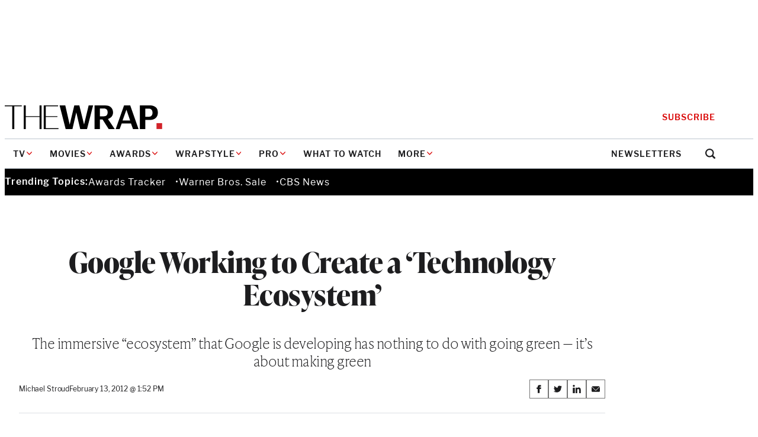

--- FILE ---
content_type: text/html; charset=utf-8
request_url: https://www.google.com/recaptcha/api2/anchor?ar=1&k=6LfrehcpAAAAAL6o0kJfxk5Fr4WhO3ktYWPR7-u1&co=aHR0cHM6Ly93d3cudGhld3JhcC5jb206NDQz&hl=en&v=PoyoqOPhxBO7pBk68S4YbpHZ&size=normal&anchor-ms=20000&execute-ms=30000&cb=a4runbprqaul
body_size: 49429
content:
<!DOCTYPE HTML><html dir="ltr" lang="en"><head><meta http-equiv="Content-Type" content="text/html; charset=UTF-8">
<meta http-equiv="X-UA-Compatible" content="IE=edge">
<title>reCAPTCHA</title>
<style type="text/css">
/* cyrillic-ext */
@font-face {
  font-family: 'Roboto';
  font-style: normal;
  font-weight: 400;
  font-stretch: 100%;
  src: url(//fonts.gstatic.com/s/roboto/v48/KFO7CnqEu92Fr1ME7kSn66aGLdTylUAMa3GUBHMdazTgWw.woff2) format('woff2');
  unicode-range: U+0460-052F, U+1C80-1C8A, U+20B4, U+2DE0-2DFF, U+A640-A69F, U+FE2E-FE2F;
}
/* cyrillic */
@font-face {
  font-family: 'Roboto';
  font-style: normal;
  font-weight: 400;
  font-stretch: 100%;
  src: url(//fonts.gstatic.com/s/roboto/v48/KFO7CnqEu92Fr1ME7kSn66aGLdTylUAMa3iUBHMdazTgWw.woff2) format('woff2');
  unicode-range: U+0301, U+0400-045F, U+0490-0491, U+04B0-04B1, U+2116;
}
/* greek-ext */
@font-face {
  font-family: 'Roboto';
  font-style: normal;
  font-weight: 400;
  font-stretch: 100%;
  src: url(//fonts.gstatic.com/s/roboto/v48/KFO7CnqEu92Fr1ME7kSn66aGLdTylUAMa3CUBHMdazTgWw.woff2) format('woff2');
  unicode-range: U+1F00-1FFF;
}
/* greek */
@font-face {
  font-family: 'Roboto';
  font-style: normal;
  font-weight: 400;
  font-stretch: 100%;
  src: url(//fonts.gstatic.com/s/roboto/v48/KFO7CnqEu92Fr1ME7kSn66aGLdTylUAMa3-UBHMdazTgWw.woff2) format('woff2');
  unicode-range: U+0370-0377, U+037A-037F, U+0384-038A, U+038C, U+038E-03A1, U+03A3-03FF;
}
/* math */
@font-face {
  font-family: 'Roboto';
  font-style: normal;
  font-weight: 400;
  font-stretch: 100%;
  src: url(//fonts.gstatic.com/s/roboto/v48/KFO7CnqEu92Fr1ME7kSn66aGLdTylUAMawCUBHMdazTgWw.woff2) format('woff2');
  unicode-range: U+0302-0303, U+0305, U+0307-0308, U+0310, U+0312, U+0315, U+031A, U+0326-0327, U+032C, U+032F-0330, U+0332-0333, U+0338, U+033A, U+0346, U+034D, U+0391-03A1, U+03A3-03A9, U+03B1-03C9, U+03D1, U+03D5-03D6, U+03F0-03F1, U+03F4-03F5, U+2016-2017, U+2034-2038, U+203C, U+2040, U+2043, U+2047, U+2050, U+2057, U+205F, U+2070-2071, U+2074-208E, U+2090-209C, U+20D0-20DC, U+20E1, U+20E5-20EF, U+2100-2112, U+2114-2115, U+2117-2121, U+2123-214F, U+2190, U+2192, U+2194-21AE, U+21B0-21E5, U+21F1-21F2, U+21F4-2211, U+2213-2214, U+2216-22FF, U+2308-230B, U+2310, U+2319, U+231C-2321, U+2336-237A, U+237C, U+2395, U+239B-23B7, U+23D0, U+23DC-23E1, U+2474-2475, U+25AF, U+25B3, U+25B7, U+25BD, U+25C1, U+25CA, U+25CC, U+25FB, U+266D-266F, U+27C0-27FF, U+2900-2AFF, U+2B0E-2B11, U+2B30-2B4C, U+2BFE, U+3030, U+FF5B, U+FF5D, U+1D400-1D7FF, U+1EE00-1EEFF;
}
/* symbols */
@font-face {
  font-family: 'Roboto';
  font-style: normal;
  font-weight: 400;
  font-stretch: 100%;
  src: url(//fonts.gstatic.com/s/roboto/v48/KFO7CnqEu92Fr1ME7kSn66aGLdTylUAMaxKUBHMdazTgWw.woff2) format('woff2');
  unicode-range: U+0001-000C, U+000E-001F, U+007F-009F, U+20DD-20E0, U+20E2-20E4, U+2150-218F, U+2190, U+2192, U+2194-2199, U+21AF, U+21E6-21F0, U+21F3, U+2218-2219, U+2299, U+22C4-22C6, U+2300-243F, U+2440-244A, U+2460-24FF, U+25A0-27BF, U+2800-28FF, U+2921-2922, U+2981, U+29BF, U+29EB, U+2B00-2BFF, U+4DC0-4DFF, U+FFF9-FFFB, U+10140-1018E, U+10190-1019C, U+101A0, U+101D0-101FD, U+102E0-102FB, U+10E60-10E7E, U+1D2C0-1D2D3, U+1D2E0-1D37F, U+1F000-1F0FF, U+1F100-1F1AD, U+1F1E6-1F1FF, U+1F30D-1F30F, U+1F315, U+1F31C, U+1F31E, U+1F320-1F32C, U+1F336, U+1F378, U+1F37D, U+1F382, U+1F393-1F39F, U+1F3A7-1F3A8, U+1F3AC-1F3AF, U+1F3C2, U+1F3C4-1F3C6, U+1F3CA-1F3CE, U+1F3D4-1F3E0, U+1F3ED, U+1F3F1-1F3F3, U+1F3F5-1F3F7, U+1F408, U+1F415, U+1F41F, U+1F426, U+1F43F, U+1F441-1F442, U+1F444, U+1F446-1F449, U+1F44C-1F44E, U+1F453, U+1F46A, U+1F47D, U+1F4A3, U+1F4B0, U+1F4B3, U+1F4B9, U+1F4BB, U+1F4BF, U+1F4C8-1F4CB, U+1F4D6, U+1F4DA, U+1F4DF, U+1F4E3-1F4E6, U+1F4EA-1F4ED, U+1F4F7, U+1F4F9-1F4FB, U+1F4FD-1F4FE, U+1F503, U+1F507-1F50B, U+1F50D, U+1F512-1F513, U+1F53E-1F54A, U+1F54F-1F5FA, U+1F610, U+1F650-1F67F, U+1F687, U+1F68D, U+1F691, U+1F694, U+1F698, U+1F6AD, U+1F6B2, U+1F6B9-1F6BA, U+1F6BC, U+1F6C6-1F6CF, U+1F6D3-1F6D7, U+1F6E0-1F6EA, U+1F6F0-1F6F3, U+1F6F7-1F6FC, U+1F700-1F7FF, U+1F800-1F80B, U+1F810-1F847, U+1F850-1F859, U+1F860-1F887, U+1F890-1F8AD, U+1F8B0-1F8BB, U+1F8C0-1F8C1, U+1F900-1F90B, U+1F93B, U+1F946, U+1F984, U+1F996, U+1F9E9, U+1FA00-1FA6F, U+1FA70-1FA7C, U+1FA80-1FA89, U+1FA8F-1FAC6, U+1FACE-1FADC, U+1FADF-1FAE9, U+1FAF0-1FAF8, U+1FB00-1FBFF;
}
/* vietnamese */
@font-face {
  font-family: 'Roboto';
  font-style: normal;
  font-weight: 400;
  font-stretch: 100%;
  src: url(//fonts.gstatic.com/s/roboto/v48/KFO7CnqEu92Fr1ME7kSn66aGLdTylUAMa3OUBHMdazTgWw.woff2) format('woff2');
  unicode-range: U+0102-0103, U+0110-0111, U+0128-0129, U+0168-0169, U+01A0-01A1, U+01AF-01B0, U+0300-0301, U+0303-0304, U+0308-0309, U+0323, U+0329, U+1EA0-1EF9, U+20AB;
}
/* latin-ext */
@font-face {
  font-family: 'Roboto';
  font-style: normal;
  font-weight: 400;
  font-stretch: 100%;
  src: url(//fonts.gstatic.com/s/roboto/v48/KFO7CnqEu92Fr1ME7kSn66aGLdTylUAMa3KUBHMdazTgWw.woff2) format('woff2');
  unicode-range: U+0100-02BA, U+02BD-02C5, U+02C7-02CC, U+02CE-02D7, U+02DD-02FF, U+0304, U+0308, U+0329, U+1D00-1DBF, U+1E00-1E9F, U+1EF2-1EFF, U+2020, U+20A0-20AB, U+20AD-20C0, U+2113, U+2C60-2C7F, U+A720-A7FF;
}
/* latin */
@font-face {
  font-family: 'Roboto';
  font-style: normal;
  font-weight: 400;
  font-stretch: 100%;
  src: url(//fonts.gstatic.com/s/roboto/v48/KFO7CnqEu92Fr1ME7kSn66aGLdTylUAMa3yUBHMdazQ.woff2) format('woff2');
  unicode-range: U+0000-00FF, U+0131, U+0152-0153, U+02BB-02BC, U+02C6, U+02DA, U+02DC, U+0304, U+0308, U+0329, U+2000-206F, U+20AC, U+2122, U+2191, U+2193, U+2212, U+2215, U+FEFF, U+FFFD;
}
/* cyrillic-ext */
@font-face {
  font-family: 'Roboto';
  font-style: normal;
  font-weight: 500;
  font-stretch: 100%;
  src: url(//fonts.gstatic.com/s/roboto/v48/KFO7CnqEu92Fr1ME7kSn66aGLdTylUAMa3GUBHMdazTgWw.woff2) format('woff2');
  unicode-range: U+0460-052F, U+1C80-1C8A, U+20B4, U+2DE0-2DFF, U+A640-A69F, U+FE2E-FE2F;
}
/* cyrillic */
@font-face {
  font-family: 'Roboto';
  font-style: normal;
  font-weight: 500;
  font-stretch: 100%;
  src: url(//fonts.gstatic.com/s/roboto/v48/KFO7CnqEu92Fr1ME7kSn66aGLdTylUAMa3iUBHMdazTgWw.woff2) format('woff2');
  unicode-range: U+0301, U+0400-045F, U+0490-0491, U+04B0-04B1, U+2116;
}
/* greek-ext */
@font-face {
  font-family: 'Roboto';
  font-style: normal;
  font-weight: 500;
  font-stretch: 100%;
  src: url(//fonts.gstatic.com/s/roboto/v48/KFO7CnqEu92Fr1ME7kSn66aGLdTylUAMa3CUBHMdazTgWw.woff2) format('woff2');
  unicode-range: U+1F00-1FFF;
}
/* greek */
@font-face {
  font-family: 'Roboto';
  font-style: normal;
  font-weight: 500;
  font-stretch: 100%;
  src: url(//fonts.gstatic.com/s/roboto/v48/KFO7CnqEu92Fr1ME7kSn66aGLdTylUAMa3-UBHMdazTgWw.woff2) format('woff2');
  unicode-range: U+0370-0377, U+037A-037F, U+0384-038A, U+038C, U+038E-03A1, U+03A3-03FF;
}
/* math */
@font-face {
  font-family: 'Roboto';
  font-style: normal;
  font-weight: 500;
  font-stretch: 100%;
  src: url(//fonts.gstatic.com/s/roboto/v48/KFO7CnqEu92Fr1ME7kSn66aGLdTylUAMawCUBHMdazTgWw.woff2) format('woff2');
  unicode-range: U+0302-0303, U+0305, U+0307-0308, U+0310, U+0312, U+0315, U+031A, U+0326-0327, U+032C, U+032F-0330, U+0332-0333, U+0338, U+033A, U+0346, U+034D, U+0391-03A1, U+03A3-03A9, U+03B1-03C9, U+03D1, U+03D5-03D6, U+03F0-03F1, U+03F4-03F5, U+2016-2017, U+2034-2038, U+203C, U+2040, U+2043, U+2047, U+2050, U+2057, U+205F, U+2070-2071, U+2074-208E, U+2090-209C, U+20D0-20DC, U+20E1, U+20E5-20EF, U+2100-2112, U+2114-2115, U+2117-2121, U+2123-214F, U+2190, U+2192, U+2194-21AE, U+21B0-21E5, U+21F1-21F2, U+21F4-2211, U+2213-2214, U+2216-22FF, U+2308-230B, U+2310, U+2319, U+231C-2321, U+2336-237A, U+237C, U+2395, U+239B-23B7, U+23D0, U+23DC-23E1, U+2474-2475, U+25AF, U+25B3, U+25B7, U+25BD, U+25C1, U+25CA, U+25CC, U+25FB, U+266D-266F, U+27C0-27FF, U+2900-2AFF, U+2B0E-2B11, U+2B30-2B4C, U+2BFE, U+3030, U+FF5B, U+FF5D, U+1D400-1D7FF, U+1EE00-1EEFF;
}
/* symbols */
@font-face {
  font-family: 'Roboto';
  font-style: normal;
  font-weight: 500;
  font-stretch: 100%;
  src: url(//fonts.gstatic.com/s/roboto/v48/KFO7CnqEu92Fr1ME7kSn66aGLdTylUAMaxKUBHMdazTgWw.woff2) format('woff2');
  unicode-range: U+0001-000C, U+000E-001F, U+007F-009F, U+20DD-20E0, U+20E2-20E4, U+2150-218F, U+2190, U+2192, U+2194-2199, U+21AF, U+21E6-21F0, U+21F3, U+2218-2219, U+2299, U+22C4-22C6, U+2300-243F, U+2440-244A, U+2460-24FF, U+25A0-27BF, U+2800-28FF, U+2921-2922, U+2981, U+29BF, U+29EB, U+2B00-2BFF, U+4DC0-4DFF, U+FFF9-FFFB, U+10140-1018E, U+10190-1019C, U+101A0, U+101D0-101FD, U+102E0-102FB, U+10E60-10E7E, U+1D2C0-1D2D3, U+1D2E0-1D37F, U+1F000-1F0FF, U+1F100-1F1AD, U+1F1E6-1F1FF, U+1F30D-1F30F, U+1F315, U+1F31C, U+1F31E, U+1F320-1F32C, U+1F336, U+1F378, U+1F37D, U+1F382, U+1F393-1F39F, U+1F3A7-1F3A8, U+1F3AC-1F3AF, U+1F3C2, U+1F3C4-1F3C6, U+1F3CA-1F3CE, U+1F3D4-1F3E0, U+1F3ED, U+1F3F1-1F3F3, U+1F3F5-1F3F7, U+1F408, U+1F415, U+1F41F, U+1F426, U+1F43F, U+1F441-1F442, U+1F444, U+1F446-1F449, U+1F44C-1F44E, U+1F453, U+1F46A, U+1F47D, U+1F4A3, U+1F4B0, U+1F4B3, U+1F4B9, U+1F4BB, U+1F4BF, U+1F4C8-1F4CB, U+1F4D6, U+1F4DA, U+1F4DF, U+1F4E3-1F4E6, U+1F4EA-1F4ED, U+1F4F7, U+1F4F9-1F4FB, U+1F4FD-1F4FE, U+1F503, U+1F507-1F50B, U+1F50D, U+1F512-1F513, U+1F53E-1F54A, U+1F54F-1F5FA, U+1F610, U+1F650-1F67F, U+1F687, U+1F68D, U+1F691, U+1F694, U+1F698, U+1F6AD, U+1F6B2, U+1F6B9-1F6BA, U+1F6BC, U+1F6C6-1F6CF, U+1F6D3-1F6D7, U+1F6E0-1F6EA, U+1F6F0-1F6F3, U+1F6F7-1F6FC, U+1F700-1F7FF, U+1F800-1F80B, U+1F810-1F847, U+1F850-1F859, U+1F860-1F887, U+1F890-1F8AD, U+1F8B0-1F8BB, U+1F8C0-1F8C1, U+1F900-1F90B, U+1F93B, U+1F946, U+1F984, U+1F996, U+1F9E9, U+1FA00-1FA6F, U+1FA70-1FA7C, U+1FA80-1FA89, U+1FA8F-1FAC6, U+1FACE-1FADC, U+1FADF-1FAE9, U+1FAF0-1FAF8, U+1FB00-1FBFF;
}
/* vietnamese */
@font-face {
  font-family: 'Roboto';
  font-style: normal;
  font-weight: 500;
  font-stretch: 100%;
  src: url(//fonts.gstatic.com/s/roboto/v48/KFO7CnqEu92Fr1ME7kSn66aGLdTylUAMa3OUBHMdazTgWw.woff2) format('woff2');
  unicode-range: U+0102-0103, U+0110-0111, U+0128-0129, U+0168-0169, U+01A0-01A1, U+01AF-01B0, U+0300-0301, U+0303-0304, U+0308-0309, U+0323, U+0329, U+1EA0-1EF9, U+20AB;
}
/* latin-ext */
@font-face {
  font-family: 'Roboto';
  font-style: normal;
  font-weight: 500;
  font-stretch: 100%;
  src: url(//fonts.gstatic.com/s/roboto/v48/KFO7CnqEu92Fr1ME7kSn66aGLdTylUAMa3KUBHMdazTgWw.woff2) format('woff2');
  unicode-range: U+0100-02BA, U+02BD-02C5, U+02C7-02CC, U+02CE-02D7, U+02DD-02FF, U+0304, U+0308, U+0329, U+1D00-1DBF, U+1E00-1E9F, U+1EF2-1EFF, U+2020, U+20A0-20AB, U+20AD-20C0, U+2113, U+2C60-2C7F, U+A720-A7FF;
}
/* latin */
@font-face {
  font-family: 'Roboto';
  font-style: normal;
  font-weight: 500;
  font-stretch: 100%;
  src: url(//fonts.gstatic.com/s/roboto/v48/KFO7CnqEu92Fr1ME7kSn66aGLdTylUAMa3yUBHMdazQ.woff2) format('woff2');
  unicode-range: U+0000-00FF, U+0131, U+0152-0153, U+02BB-02BC, U+02C6, U+02DA, U+02DC, U+0304, U+0308, U+0329, U+2000-206F, U+20AC, U+2122, U+2191, U+2193, U+2212, U+2215, U+FEFF, U+FFFD;
}
/* cyrillic-ext */
@font-face {
  font-family: 'Roboto';
  font-style: normal;
  font-weight: 900;
  font-stretch: 100%;
  src: url(//fonts.gstatic.com/s/roboto/v48/KFO7CnqEu92Fr1ME7kSn66aGLdTylUAMa3GUBHMdazTgWw.woff2) format('woff2');
  unicode-range: U+0460-052F, U+1C80-1C8A, U+20B4, U+2DE0-2DFF, U+A640-A69F, U+FE2E-FE2F;
}
/* cyrillic */
@font-face {
  font-family: 'Roboto';
  font-style: normal;
  font-weight: 900;
  font-stretch: 100%;
  src: url(//fonts.gstatic.com/s/roboto/v48/KFO7CnqEu92Fr1ME7kSn66aGLdTylUAMa3iUBHMdazTgWw.woff2) format('woff2');
  unicode-range: U+0301, U+0400-045F, U+0490-0491, U+04B0-04B1, U+2116;
}
/* greek-ext */
@font-face {
  font-family: 'Roboto';
  font-style: normal;
  font-weight: 900;
  font-stretch: 100%;
  src: url(//fonts.gstatic.com/s/roboto/v48/KFO7CnqEu92Fr1ME7kSn66aGLdTylUAMa3CUBHMdazTgWw.woff2) format('woff2');
  unicode-range: U+1F00-1FFF;
}
/* greek */
@font-face {
  font-family: 'Roboto';
  font-style: normal;
  font-weight: 900;
  font-stretch: 100%;
  src: url(//fonts.gstatic.com/s/roboto/v48/KFO7CnqEu92Fr1ME7kSn66aGLdTylUAMa3-UBHMdazTgWw.woff2) format('woff2');
  unicode-range: U+0370-0377, U+037A-037F, U+0384-038A, U+038C, U+038E-03A1, U+03A3-03FF;
}
/* math */
@font-face {
  font-family: 'Roboto';
  font-style: normal;
  font-weight: 900;
  font-stretch: 100%;
  src: url(//fonts.gstatic.com/s/roboto/v48/KFO7CnqEu92Fr1ME7kSn66aGLdTylUAMawCUBHMdazTgWw.woff2) format('woff2');
  unicode-range: U+0302-0303, U+0305, U+0307-0308, U+0310, U+0312, U+0315, U+031A, U+0326-0327, U+032C, U+032F-0330, U+0332-0333, U+0338, U+033A, U+0346, U+034D, U+0391-03A1, U+03A3-03A9, U+03B1-03C9, U+03D1, U+03D5-03D6, U+03F0-03F1, U+03F4-03F5, U+2016-2017, U+2034-2038, U+203C, U+2040, U+2043, U+2047, U+2050, U+2057, U+205F, U+2070-2071, U+2074-208E, U+2090-209C, U+20D0-20DC, U+20E1, U+20E5-20EF, U+2100-2112, U+2114-2115, U+2117-2121, U+2123-214F, U+2190, U+2192, U+2194-21AE, U+21B0-21E5, U+21F1-21F2, U+21F4-2211, U+2213-2214, U+2216-22FF, U+2308-230B, U+2310, U+2319, U+231C-2321, U+2336-237A, U+237C, U+2395, U+239B-23B7, U+23D0, U+23DC-23E1, U+2474-2475, U+25AF, U+25B3, U+25B7, U+25BD, U+25C1, U+25CA, U+25CC, U+25FB, U+266D-266F, U+27C0-27FF, U+2900-2AFF, U+2B0E-2B11, U+2B30-2B4C, U+2BFE, U+3030, U+FF5B, U+FF5D, U+1D400-1D7FF, U+1EE00-1EEFF;
}
/* symbols */
@font-face {
  font-family: 'Roboto';
  font-style: normal;
  font-weight: 900;
  font-stretch: 100%;
  src: url(//fonts.gstatic.com/s/roboto/v48/KFO7CnqEu92Fr1ME7kSn66aGLdTylUAMaxKUBHMdazTgWw.woff2) format('woff2');
  unicode-range: U+0001-000C, U+000E-001F, U+007F-009F, U+20DD-20E0, U+20E2-20E4, U+2150-218F, U+2190, U+2192, U+2194-2199, U+21AF, U+21E6-21F0, U+21F3, U+2218-2219, U+2299, U+22C4-22C6, U+2300-243F, U+2440-244A, U+2460-24FF, U+25A0-27BF, U+2800-28FF, U+2921-2922, U+2981, U+29BF, U+29EB, U+2B00-2BFF, U+4DC0-4DFF, U+FFF9-FFFB, U+10140-1018E, U+10190-1019C, U+101A0, U+101D0-101FD, U+102E0-102FB, U+10E60-10E7E, U+1D2C0-1D2D3, U+1D2E0-1D37F, U+1F000-1F0FF, U+1F100-1F1AD, U+1F1E6-1F1FF, U+1F30D-1F30F, U+1F315, U+1F31C, U+1F31E, U+1F320-1F32C, U+1F336, U+1F378, U+1F37D, U+1F382, U+1F393-1F39F, U+1F3A7-1F3A8, U+1F3AC-1F3AF, U+1F3C2, U+1F3C4-1F3C6, U+1F3CA-1F3CE, U+1F3D4-1F3E0, U+1F3ED, U+1F3F1-1F3F3, U+1F3F5-1F3F7, U+1F408, U+1F415, U+1F41F, U+1F426, U+1F43F, U+1F441-1F442, U+1F444, U+1F446-1F449, U+1F44C-1F44E, U+1F453, U+1F46A, U+1F47D, U+1F4A3, U+1F4B0, U+1F4B3, U+1F4B9, U+1F4BB, U+1F4BF, U+1F4C8-1F4CB, U+1F4D6, U+1F4DA, U+1F4DF, U+1F4E3-1F4E6, U+1F4EA-1F4ED, U+1F4F7, U+1F4F9-1F4FB, U+1F4FD-1F4FE, U+1F503, U+1F507-1F50B, U+1F50D, U+1F512-1F513, U+1F53E-1F54A, U+1F54F-1F5FA, U+1F610, U+1F650-1F67F, U+1F687, U+1F68D, U+1F691, U+1F694, U+1F698, U+1F6AD, U+1F6B2, U+1F6B9-1F6BA, U+1F6BC, U+1F6C6-1F6CF, U+1F6D3-1F6D7, U+1F6E0-1F6EA, U+1F6F0-1F6F3, U+1F6F7-1F6FC, U+1F700-1F7FF, U+1F800-1F80B, U+1F810-1F847, U+1F850-1F859, U+1F860-1F887, U+1F890-1F8AD, U+1F8B0-1F8BB, U+1F8C0-1F8C1, U+1F900-1F90B, U+1F93B, U+1F946, U+1F984, U+1F996, U+1F9E9, U+1FA00-1FA6F, U+1FA70-1FA7C, U+1FA80-1FA89, U+1FA8F-1FAC6, U+1FACE-1FADC, U+1FADF-1FAE9, U+1FAF0-1FAF8, U+1FB00-1FBFF;
}
/* vietnamese */
@font-face {
  font-family: 'Roboto';
  font-style: normal;
  font-weight: 900;
  font-stretch: 100%;
  src: url(//fonts.gstatic.com/s/roboto/v48/KFO7CnqEu92Fr1ME7kSn66aGLdTylUAMa3OUBHMdazTgWw.woff2) format('woff2');
  unicode-range: U+0102-0103, U+0110-0111, U+0128-0129, U+0168-0169, U+01A0-01A1, U+01AF-01B0, U+0300-0301, U+0303-0304, U+0308-0309, U+0323, U+0329, U+1EA0-1EF9, U+20AB;
}
/* latin-ext */
@font-face {
  font-family: 'Roboto';
  font-style: normal;
  font-weight: 900;
  font-stretch: 100%;
  src: url(//fonts.gstatic.com/s/roboto/v48/KFO7CnqEu92Fr1ME7kSn66aGLdTylUAMa3KUBHMdazTgWw.woff2) format('woff2');
  unicode-range: U+0100-02BA, U+02BD-02C5, U+02C7-02CC, U+02CE-02D7, U+02DD-02FF, U+0304, U+0308, U+0329, U+1D00-1DBF, U+1E00-1E9F, U+1EF2-1EFF, U+2020, U+20A0-20AB, U+20AD-20C0, U+2113, U+2C60-2C7F, U+A720-A7FF;
}
/* latin */
@font-face {
  font-family: 'Roboto';
  font-style: normal;
  font-weight: 900;
  font-stretch: 100%;
  src: url(//fonts.gstatic.com/s/roboto/v48/KFO7CnqEu92Fr1ME7kSn66aGLdTylUAMa3yUBHMdazQ.woff2) format('woff2');
  unicode-range: U+0000-00FF, U+0131, U+0152-0153, U+02BB-02BC, U+02C6, U+02DA, U+02DC, U+0304, U+0308, U+0329, U+2000-206F, U+20AC, U+2122, U+2191, U+2193, U+2212, U+2215, U+FEFF, U+FFFD;
}

</style>
<link rel="stylesheet" type="text/css" href="https://www.gstatic.com/recaptcha/releases/PoyoqOPhxBO7pBk68S4YbpHZ/styles__ltr.css">
<script nonce="jO3Mwmer6WOWhVjzuB8vIw" type="text/javascript">window['__recaptcha_api'] = 'https://www.google.com/recaptcha/api2/';</script>
<script type="text/javascript" src="https://www.gstatic.com/recaptcha/releases/PoyoqOPhxBO7pBk68S4YbpHZ/recaptcha__en.js" nonce="jO3Mwmer6WOWhVjzuB8vIw">
      
    </script></head>
<body><div id="rc-anchor-alert" class="rc-anchor-alert"></div>
<input type="hidden" id="recaptcha-token" value="[base64]">
<script type="text/javascript" nonce="jO3Mwmer6WOWhVjzuB8vIw">
      recaptcha.anchor.Main.init("[\x22ainput\x22,[\x22bgdata\x22,\x22\x22,\[base64]/[base64]/[base64]/bmV3IHJbeF0oY1swXSk6RT09Mj9uZXcgclt4XShjWzBdLGNbMV0pOkU9PTM/bmV3IHJbeF0oY1swXSxjWzFdLGNbMl0pOkU9PTQ/[base64]/[base64]/[base64]/[base64]/[base64]/[base64]/[base64]/[base64]\x22,\[base64]\\u003d\x22,\x22wq3Cg8KHH29cehnCqMK1wrZTw5bCqMOYdMOmRsK0w4TCtBBZO37Dlzgawqwbw4LDnsOISCpxwpbCp1dhw4TCr8O+H8OTWcKbVDdjw67Dgz/Ck0fCskJaR8K6w5FsZyEdwqVMbgrCsBMaecKPwrLCvyBTw5PCkAbCr8OZwrjDtQ3Do8KnGMKLw6vCsx7DpsOKwpzCmnjCoS9Vwrohwpc2LkvCs8OEw4nDpMOjb8OcACHCsMO8eTQ4w4oeTj3Dux/CkV8DDMOqT1rDslLChcKwwo3ClsKWTXYzwoPDocK8wowkw5otw7nDpyzCpsKsw6xnw5Vtw4xqwoZ+NMKPCUTDhsOWwrLDtsOkAMKdw7DDgkUSfMOFc2/Dr0NmR8KJHMOdw6ZUe3JLwoc9woTCj8OqZEXDrMKSEsOGHMOIw7/CqTJ/VMKfwqpiNknCtDfCkjDDrcKVwrhEGm7Ci8KgwqzDvhdfYsOSw4bDkMKFSE3DscORwr4CIHF1w6ksw7HDicO0GcOWw5zCp8K5w4MWw41vwqUAw4bDl8K3RcOCRkTCm8KIblQtOUrCoChaVznCpMKpSMOpwqwqw7trw5xXw53CtcKdwpNOw6/CqMKrw7h4w6HDgcO0wpstB8O1NcOtcsOjCnZKIQTChsOOF8Kkw4fDq8Kbw7XCoFI0wpPCu1gRKFHCkl3DhF7Ch8OJRB7CqsKVCQETw6nCjsKiwpF/TMKEw4U+w5oMwp0mCShQR8KywrhdwqjCmlPDmMKUHQDCqzPDjcKTwrlxfUZRMRrCs8ORL8KnbcKXRcOcw5QjwrvDssOgJsOAwoBIH8OHBH7DsTlZwqzClMOfw5kDw5TCi8K4wrcxQcKeacKcOcKke8OXFzDDkDp9w6BIwprDij5xwr/CmcK5wq7DiQURXMOAw5kGQk05w4lrw6lGO8KJScKyw4nDviUdXsKQBGDClhQvw71oT3/[base64]/DqMO+SsO+woQ9AMK3PWDCk8O6w4PChVnCqyhVw5/Cs8OOw78pYU1mC8K6PRnCtQ/ChFUXwoPDk8Onw53DrRjDtxd1OBVCfMKRwrsdNMOfw61lwpxNOcK+wpHDlsO/w7Elw5HCkSFlFhvCoMOmw5xRcMKhw6TDlMK8w4jChho7wok/bwMeb0skw4Fywr1Hw79WE8KDKsOMwrnDi1dBCsOnw6bDvcOVEGVZw7vCqV7DlEPDmQ7CusKcITh5AsOmRcObw7B3w4rDll3CosOew5jCqsOKw50UdUF/csKNSzvCu8O4Bx4Lw4MGwqHCtsORw5TCgsOZwqLCpyxhw4HClMKFwr5kwqDDugR+wpXDt8Kow5Nhwq08JMK7PsOww4jDpk5gc3VdwovDk8K8wpbCrWXDjGHDjxzCnkPCqT3DrXIuwpkjViXCm8KBw7vCoMO5w59bKQXCpcKsw6fDjW9pCMKnw6/CmRp6wpN4HWJzwrA3em7DvX4Fw4I6GmRVwrvCt3Efwo9hMsKfewDDk3jClMO9wqXDjMKebsKFwqMIwonCi8K9wo9UAMOewpvCgMKxNcK+Sy3DnsOsChjCgWBNGsKlwqLCsMOfZ8KBccKsw4HCs3jDvQnDngnCkTbCq8OvBBw2w6dHw4PDhsKYBl/[base64]/[base64]/DpcO3O8OGwoXCgxTCmQxZTMOLKA9zEMOVw7lkw5oUwqDCosOACARBw6jCmBnDrsKVYBlXw5/CiBDCpsOxwpbDr1TCrwgdJ2vDvAYZIMKRw7zCqD3Dp8OAHg7CiTFmDXF0a8KLe2XCl8Obwp5EwpcOw55+PMO8wqXDlcOmwozDpGLCrWEHDsKRFsO0CV7CpcObQSYBV8OfdktqNzzDosOSwrfDglfDnsKnw70iw6Y0woY/wpYxRn7ClMO/[base64]/CgCHDn8OJw5c1RmwYwoddw5dtw4PDojrCkcKjw4oQwrkTw77Dvyh8FmjDlQrCkkZbZC8wUcKMwqBJQsO2wpjCkcK/NMO4wr3Ch8OWCxJZMgLDkMO/[base64]/WEnCoU/ClXLCkCxawogOw4kodsKmBAkoCMKBw6bCjcO+w5HCtkplw7caW8KieMOYflTChFFsw49QNTLCrAjCh8Kow4rCh04qRDLDhQVIf8OOwpBKAjxAeTxJRElSKWnCk1/[base64]/CqgjDkcKzw7LDiD1FF8Knw4vDrcKELcOmwoE7wpHDsMOrw5LDtMOdwo/DnsO6NRUJbBAqwqhnCMOeDsKfBhJAVGYPw7HDmMOQwolAwrHDrG4CwpoEwrrCky3CiVFPwo/DgFHCtsKuQGhxOQHDu8KRXsO4wowVe8KjwobCkxzCu8KKXMOjMD3DvAk/wrPClBLCiDQENcKMwqPDkQTCpMK2BcOca1Q2QsOwwqIHWjPCiwbCoHNJGMOnFMOCwr3DuT/DkcOnajrDgyfCjFsdSMKMwpjCuCjCqBbDm0jDqBLDoU7DpUdfKzXDnMK+PcOKw57CusOOU30WwrjDqMKYwqIPcEsxdsKGw4BUB8Oiwqh0wq/ClsKPJ1Q9wrzCph8Iw5/DmX8ew5ABwr12MEPDsMO2wqXCs8KHdzzClAHCvsKJI8ODwo5jQFnDjlHDuhIALMObw4x1TMOVbwnCnFrCqhpMw5RTLwzDgsK8wokowoPDqV/DkWtTbABaGsOPRg4mw4w4PsKDwpM/wpVHTEg1w6QpwpnDjMKZOcOzw5LClBPDjksaTH7Dh8KOImhcw43CgGTCv8KLwpdSUz3DvsKvNE3CqMKmEGQBLsOqfcOMw7AUc1LDscO3w43Dui7Ct8KsS8KuUcKLfMOVVy8gKMKJwovDsEp2wqIXHXXDsBXDrSnCrcO3DipGw43Dl8OZwqPCrsO/wrM3wrIpwpkGw7p1woI1wobDkcOWw4plwoF4W2vClMKxwpczwoV8w5NDEcOtPcK/w4PCiMOtw5ckaHnDi8OzwpvCgVnDlsKjwr/ChMKUwoAYdMKTQ8OxPMKkWsK9wpJuXcO0eFh8w4rDvUo4w4dXwqXDnkbDjcOWRMObGT/[base64]/W8OewpXCuRRkwpZ+W8KML1TCksOow5cDQE1Tw6JEwphDaMKqw5EYMHbDqjskwps1wqs/Z342w6PDkMOHWXbCrQrCp8KNJ8KsFMKXJ1JkccKFw5/CvsKywo42RMKcwqsVAisEQSXDjsKuwq9lwqEzOcK+w7coJEZcel3DpgpRwqvCkMKCw7/Dm2dbwqFkSxXDk8KvNEJ4wp/Ds8KYcyZSbXnDi8OEw44bw7jDtMKkLyIwwrB/eMOwfcKRRiLDiSQCw7dbw6/DuMK+OcOZUBkcwqjDtGZtw4/[base64]/wprDsDvDmns6wr9wFWPDnMKZODZEJBfDtcOwwrUdLMKWw6nCjsO6w4LDrSEWaE7CksKlw6DDjF8lwqjDp8OqwpoKwojDscK/wqDCrsKzSysRwrLCnkTDpnsUwp7Cr8OFwqYwJsKZw6ZeCcKAwrIkHsKuwqXCp8KCa8OlPcKIw6nCgWLDg8Kiw7MlScOuK8O1XsOxw7PCm8O/[base64]/cMKIV1HDoH/Dv8O1f3J1eMOYPMOCwpLDj1nCoHIjwrnCkcO6esO/[base64]/DqGfDgw3CpiPCsMKSQDZWw4jDpBx5w5LCtcObSBfDhsOHUMKfwpBuSMKQwq5XOjzCsWjDj17Du0p/[base64]/[base64]/CqMKrwoJzw6Vawq4iH8KCIcKYwr7DpgzCtRkpw7JZO3/DvMKWwo1jaWJZFcKJwpk4ZMODVGlFwqM+wrlUGyXCocOOw4/Cr8O3NAJqw6HDjsKOworDkAzDiTTDsnHCucOuw69bw6Efw4rDvgvCmGwAwr8aSS/DicKsGBDDp8O1aBzCq8O6V8KQSiHDncKuw73DnGY4NMOfw77CoAZpwodbwqPDlSI1w58XaSJ3U8OCwpNbw71kw703AXdUw68qw4FvF0MQIMKywrTDhWFDw7d2WQswTV/DrMKxw4cEYsOHD8OecsKCD8KGw7LCj2sdworClMOODcOHw6ROCsOmWidRDm1bwqV1wpwAAMO+D3rDsh9PBMOKwr/[base64]/CgsOqw4Zqwo/CrsK0JMO7JQ7Dn8OSKXVwOQMpX8OPHCcIw49mH8O9w5bCsn1lAWLCjwfCiFAqf8Kywrl+UGYxZTvCpcK2w5oQB8KwW8K+ZhZkw7JPwpTCoyHDvcKSw6fDr8OEw5PCnmc3wozCm3U8wrjDqcKMYsKEw5fCvcKFTm3DrMKNVsKkJMKFwo9hDMOEU23DtsKtIDrDnsOewq/CgsO/[base64]/[base64]/LVLCksKlw4VgwrjDjsOxw6NmwoPDgmQow78gfcKjR8OeSMKaw5TCsMOcDTzCoQMRwrQdwo86wrkYw498H8Ohw5/DkRp2HsOyHGHDssKRCkTDt0RESE7DtDXDhEbDqMOAwoliwrcJIwnDsxgnwqrChsOEw4lATsKPTibDkxbDmMO3w6EbccOuw6ZWesOFwqrCoMKMw67Do8K/[base64]/Ct8KMw7Uhw4jDn8OswrYMMsKSwroMw4vCvwMIFRkzw7nDqVIAw5jCtsK/KcOpwpB1NsOOfsOCwpEOwqDDlsOxwq3DlzTDiQLCqQDDhQjCl8OnaVPDl8Omw4hpQ3/DgjDDh0jCnTTDqy09wqbDvMKdGlk/wqUHwojDv8Odw4QRNcKPacKCw6wkwolUWMKaw5nDjcOWwoVvaMO9dzLCuHXDo8KVWU7CvBheJ8O3wosfw5rCqMKiFg7CmggLPcKWKMK2EScCw6ULPMO/[base64]/DiMOnwrxXHUEwwrR1Z8KVKDbDjsK1w5Q0wpTDsMOiHcKcPMO6csOeIsKvw6DDt8O/wqrCnx7CmsOXEsOSwrgRXSzDkzvDksOZw4zCo8Kvw6TCp17CncOIwo0hZ8KtQcK6DkgzwqNMw6k7SVAIIsOddALDvyzCjMO3EgzCkijDrGQdG8OBwqHCnMOAw6NDw7oIw6VxWsOMdcKZR8K4wr4qe8KuwpsRNjfDgcK8d8KdwrjCk8OdEsKDISDCn11Lw4NdRD/ChDc2JcKdwrjDsmPDk20tBMOfY0zCmgLCo8OsT8OewqbDg1MvGMKzOcKhwoAJwpnDoW/[base64]/DqTHCmsKUfcKOXMK8w6LDhsOvF8Kawo/Dv8K0wrxRXxA4wrnCjsOow6JsY8KFR8K5w4cDY8KQwrxVw7zCqsOuYsOwwq7DoMKlFyTDhRzDs8Krw6jCrsO1bFt4B8OzWcOnwoorwos5A3U7CC1twpXCjXPCkcO4YgPDqxHCgmsUZX/CvgwVA8KQSMKAHkXCnRHDuMKCwrViw6AoDBDDpcKrw4ZDElnCrQLDrFEgNMKpw6jDnBRZw5rCscOOPH4aw6jCtcK/[base64]/woVgwrLCtMKBPU8XwoDDl8Kxwr3Cg8KaasKQw7c8BU9Aw6g1wrlMCjd4wqYKBcKXw6EiIATDqSdfUVnCksKJw5TCn8ORw4JEKVLCkQzDshPCgcOEfiPCgV3CscKCw7kZwqLCicKzAsKCwpI/GBBfwonDlMK3aRhiOsO3f8OzI2nCmcOGwr0+HMOjAzMCw67Dv8OhTsOGw5rCr0LCvU07RDd5U17DiMKawprCvFoWZcOgGsObw5jDhsOSCcKyw7J+E8O1wqlmwqZDwpfDv8K/[base64]/[base64]/esKYw6HCusKrZCrDh0LCpsKZBMKdworCnU4ow5HChsO+w65VAMKWJ1jCksKYVURpw6LClhhKZcOPwoZUTsKvw6JbwpspwpNAwqMnb8K4w5TCjMKXw6rDg8KkKh/[base64]/DtDlYLw7DrRPDinV7woJoKsOCw6/CrsK9PAwtw6TClj/Crz14wqAuw4TCkkQwYhU+wrPChcOyAMKaFx/CrwXDl8KrwqLDtjoaSsK+bC/DgwXCtcO1w7xhQQLCoMKYdDodDxDChcOTwoJ1w5fDpcOjw7PCu8OAwqDCpHHCokYuInJLw63DusOsCyrCnMO5wotiwrvDl8OFwoDDk8Onw7XCs8OywqjCpMKVScOvbcKqwrHDm3h9w5DChgAYQ8O+LisDFcOGw6FTwrFLw4fDnMKTM1hbwq4sacOcwoRSw6DCp1TCqX/CjHllwpfCnltcw69rGHDCmWjDvcO6H8OFcDAhf8OLZsOwb07DqxHClMK/dg3Du8OGwqbCpAYCXcOgSMO2w6A3ccOpw7DCsRgvw5rDhcOiGAXCrhnCqcKgwpbDmyrDuBYkW8K1HhjDoUbDrMOaw7cMT8KGTSNld8KLw6DDhCTCpsKlW8Oqw7nCosOcw5g/WmzCthnDoh43w4xwwpzDqcKqw4jClcKww7bDpiZWbMKFYw4ERF/[base64]/XMOKDcOcegEgUD/Ch1cTw57Dq8Oswr/[base64]/WMKvAcObW8KwRU9TBsOIJGpwOTrCmibDuz00FMOvw7bDlcO7w6kXImHDjl4iw7TDmhPCu1FSwrnCh8KlHCHDoWDCr8O9I0XDu1nCiMOCa8O5fsK2w5TDhsKewqQ3w7PCosOqcyTDqC3CgnrCi0JUw4TDvGwxVX4rGMOQQcKVw5/Do8KiPsOnwpMEAMKpwr/[base64]/DpsOFw6PDsEFxF3AYw5vCsWnDsVo7BCpMbsKUw5sqeMOSwrnDgVpUa8OWw7HChcO/ZsOvCMKUw5tmZ8O8GAU0U8O0w6jChsKMwrZ/w7A5el3DvwvDmsKIw5XDjcO+DB55XEkBDk3DsmrCjBfDvC5FwqzCplvCvw7CuMK3w4QSwrQrHVgSFcO+w7PDqRUuwqvCgB1AwpLCl1AJw5cmw7l/w7siwrDCp8OnCsK4woxWSUZlwonDoHPCvsK9bEdHwpbClDtkLsOeFXo1OERvCMO7woTDlMKWQcKOwqLDkz/ClV/Cqyw2wozCujLCkkTDhcOMLwU9wrvDlQrDnxTCisK2QxAPdsK5w5xvLRnDuMK1w5jCo8K6fMOswrgabRh6Yy/CoD7CvsO3F8K3XzzCtHB5f8KAwrVHw4wgwr/CgMOrw4rCosODK8OKUybDuMOFwrLCunlgwrkYR8Kpw4B9dcOXEWjDlnrCsnUHIMKdUVHDvsKWwp7CoCrDsw7Cv8KyAU1+wonCgA7CrnLCig5YAsKLesO0CwTDn8Kqwq/DqMKKWgzCuUUfBMOBTsOmw5dPw4zCq8KBNMK9wrbDijXCoirCvFQlfsKKVCsiw7XCmhlIScOzwpnCi2fDgCkSwrQowo4ADQvChn/DoGnDghLDm2HClT7CtcOTwq0dw7NHw5fCpmBswo9ywpfClHHCj8Kzw5HDnsOvTsOUwoFzCxV4w6/DjMOew4dnwo/[base64]/CpMKeN8KMwpXCusOdfsOXMsKIw5HDrsOKwr45w5U6wpbDoVUUwo/CnCzDgMOrwqFKw6HCnMOWF1/CicO2Cy/[base64]/wpZ+wqtGw5vDvS46w6jDvjfDikTCow0Te8KBwotpwoZQCcKZwrPCpcKDXRfDvzgIb1rDrsOQMcKmwqjDoRzClCAHe8Kkwql8w5JMEAApw5PDisK+TsOEdMKbwoB2w7PDiVLDlsKqIgnCpCfCrsKuwqYyJQHCgEZ8wqtSw5hqPh/[base64]/CuCvDhsOGYw8dDnlow4dUH0XDtcKNQsKBwpvDhUvCtcKnwpfDl8OcwpbDj3jDm8KhUVfDpcKQwqrDssKdw7/DqcOzGyTCjmnDqsOVw4rCl8OnSsKSw5rDvmkUIy0DWcOrekJ9CcO+EsO5EnYvwpLCscOnf8KuUWIQwoLDmmsswp8HQMKQwrrCvlc3w7h5F8Kvw4bDusObwonDlMOMCsKKckV6KRnCpcO9w7Qew4xmbA1ww4bDtnzCgcK4w7/Dv8O0wqDClMOJwpkGUsKBRV3CgUvDhcOBwrBuAcKCMELCrAvDvcORw5zDnMKuXTzCusOVFD/[base64]/CsA/CjCnDpzQnw7TDn8OEw4Fgw6A5e1bCkMO4w6rDu8OkV8OlWcOwwqh0w7w8WQXDisKhwrPChj0aYkXCicOnVsKPw5dWwqDCl39HDcOkJsKcSnbCqkYqE2fDm3PDoMOEwpocNMOtW8Knwp9VF8KbKsOhwrHDrlvCqcOZwrcJcsOlFhIodcODw5/ClcOZw5PCpX1ew55PwrDCrzswOjoiw4/[base64]/DmRzDongWdMKCwpXDvMOhZMKYwrVZw7FWDzHCisKUODpIJx3CpXbDu8Klw7bCv8OBw4rCs8OOasK7wo3DlgfDjSjDo0QHw67DgcKtWMO/JcOMGE8pwrkowrYKXCTDpRdswpvCrzXCkR1vwqbDrEHDoRxUwr3DqiRew5opw5zDmgnCiho5w7/CskR1TUN/YQHDgDcqScO/UlzDusOQHsOrw4FnMcKuw5fChsKFwrvDhwzCvnt5NGcPdm4bw6TDsiMfVwnDpFNawrLClMO/w6lqCMOcwpbDrhkDGsKaJh/[base64]/bsKmCyRYYSYow5zCu8Kdw5XCokVwTgvDkDo1DMOFbEVacQXDq2XDkgYuw7ckwqIDTcKfwp1Tw6kswrBQdsOgdU0fBwPCkQzCszgJSHs/axfDosKSw70ow47CjcOkw4Zrwo/CmsOMN0VWwq7CvAbChVdvV8O5J8KMwrzCpsKdwrfCvcOlW3fDocK5RirDrgV7OHEqwpMowoI+w5rDmMKiwoHDocOWwqsLaxrDiG1Tw4XCqcK7URlmw5Raw7h/w6vCl8KIw4/DvMOxYi1owrExwpYTTCTCnMKLwrUBwqdgwqlDax/DoMKsJQgFExfClMK3EcOAwojDpcObbMKaw6giJMKOwqcOw7nCgcKSSUdJwpBww4ZwwqVJwrjDksK/DMKLwoZtJivCmElYw5ZRK0AMwrMjw5PDksOLwoDDk8Kmw4IBwrJNMmTCu8KKw43CrD/Cg8KmPcORw67Ci8KVCsKPMsOhD3fDlcK7WEfDk8KEOsOgQjnCgsO7b8O6w7ZbAcK/w6PCpVlqwq4mTgwSwrjDgCfDlMOhwpHDuMKIOS1aw5bDs8Kcwr3CjHjCli9/w7FdbMOiSsOwwq7CisOAwpDCmFjCnMOCc8KnO8KqwqfDgyFuMlpSQ8KsLcKjWMKHw7rDn8OXw4Bdw4Jiwr3DiiwRwp/DkxjCkCPDg3DCglx4w6XDhMKNYsKpwrloNDs9wrvCoMOCAWvCg0Z7woUww7lfCcOCfG4JEMKsMGbClRxrwo5Qwq/DgMKpLsKTEsOpw74owqTChcKTWsKFeMKGTMKhFmQqwp/ChMKYJyPCnEHCpsKpW1odWh82JyXCrMOTOMO1w5l3NsKXwptfP1LCmyDDvHzCpiXCuMOdUw7Co8OHEcKYw4EZRMKxBQDClMKVEAs8QsKEHQFpw4ZGacKeWQHChcOzwozCvj9zcMK9djkZwpg7w5/Ci8KBCsKIGsO3w4hZwrTDoMKmw6LDt10RAcKywoYAwqDDjHkNw4fDsxbCp8KewqYUwpDDmhXDnxh5wpxWbsKvw4jCo2bDvsKAwojDkcO3w7QrC8OswpUdO8K4dsKLcsKTwr/DmxB+w4l4OllvK0EiaRHDmsK8ByrDh8OYQMOVw5LCrxzCicK1VTcJP8OlZxUSS8OhIgnCiRlcacOmw5XCucKZb0/DplPDoMKEwp/[base64]/wprDhEMKw7zDpW9qbsOARcKrfcKpwpxTw7/[base64]/RALCoMOOT8ONRMK+J8OZTsK6OsOvwpfClk93wpF8PcOUEsK6w6ZMw5JUZMKkb8KIQMOcCsKow6A8LkPCjH7DucOLwqvDgMKwYsO2w5nDj8OQw7VHM8OmNMOLw6wzwopIw4JBwqAgwoPDtsKrw7rDmUdwacOvJMOxw5N3w5HDu8KAwohGQydVwr/DhHgiXibCvDReM8Knw6QkwqHDnRVuwoHDnyXDi8OLwrXDocOJw4rCucK0wo16XcKkOyrCt8OMGsOqdMKhwrsjw5LDjy05wrDDvihow6fDrWJleQ/DlkHCssKOwqfDo8Krw5VaTAJQw7PCh8KLZcKRw6sewrjCrMONw7rDvcKyPsOZw5rCj2ENw78FUi9gw6IwdcO8XiR5wqQzwq/CmmEiwr7CrcKbGiMOUwbDsAnCucOQw7HCv8Kwwr9WJUkRwobDnH/DnMKRST5swrDCicK1w7tCa3wPw77DpVbChcKcwrUPQ8KTYMK6wqXDo1LDn8ODwpt8w4Y6HcOaw5wIQcK5w5vCrMO/wq/CrETDl8K2wphOwotkwo1pdsOhw513wr/CuiNjHmbDn8OBw78iM2YGw5PDuk/Cv8K9w713w47DkQ3ChxhiWhbDqUfDlj8wDE3CjzfCvsKGw5vCm8OPw7xXdsO0VcK8wpHDvR3DjGXClDTCnSrDikbDqMORw4M/wqRVw4ZIOSnCrMOKwrDDksKEw4fDo17DpcK5wqRWNyInwrogw6cCYS/Cp8O0w5AOw4tWMj7Dq8KEfcKTVkYrwoxGN0fCnsKew5jDucO7YyjCrFzCrMKvY8ODPsK/w6/Ci8KSAHFhwpXCu8ORLMKEHjnDg2TCvMOPw44kCUrDuCHCgsOzw6rDn2dlTMKRw5kOw40uwosrRjZDLjIXw5rCsDcaEMKFwoJowqlBwobCksKqw5fClnMRw5Yhw4MlK255wqR6wrhIwqbDpDU2w77CpsOKw6JheMOXQMKxwr82wpDDkSzDksKIwqHDvcOnwr5WecK/[base64]/[base64]/DiMO5w4jCtMOWdATChMKvJMOGc8KjOWPDixPDhMOsw5vCu8Omw4V+woPDsMO2w4/Ch8OMW1NpEcKLwqFLw7bCgHkne2fDtm80S8Onw5/DqcO6w5wReMKvPMKYRMOHw6XCrCRvL8OCw6fDmXXDu8ODbggvwqnDrzsjM8Ode2bCm8Klw54dwqJvwoHDmj1yw6zCu8OHw5/DuWROwo3DicO5JDlFwq/CksK/fMK8wox5U0lnw58gwqPDnW5ZwpDCjCcCcgLDkXDCjD3DucOWH8OYwpxrVX3CoA3DuhLChgLDl1A2wrBNwpFKw4PDkz/DlznChMOMb3LCri/Dt8KvfMKROAdMHmHDiyszwojCsMKJw5nCkMO9w6bDuDnCgTLDk37DlzHClsKOQsKUwpcrwrFCcGB3wqjDkm9bwrk/[base64]/[base64]/CsONLgzCgcO9wqfDmExnYcKWeCLDnWp8w6DChcOGYTXDjUt2w5zCvwTCnDt3I3nCiRMOCgEUbMKnw6rDhSzDqMKQX0YJwqVpwpzCtkUZQMKIOR/[base64]/[base64]/CgcKSw5bCnMOEwo1nCMOGwp3CtsKhdDXDslHCpcOKO8OIJ8ODw5bDs8O/[base64]/PMKXVMORw5NOwoDDkUzCtcK2w6nCu3TDhXloNTXDl8KTw7UNw5DDoVXCgsOPJ8KsG8Kkw4XDtMOtw4Ziwo/[base64]/[base64]/IsODf8KVwovDjcKLfB1dw6/CscOiGHvChcOHHsK/AsO0wrNswophbMKVwpfDq8Ote8OrNgXCpW3CuMOAwqQOwoF8w5dYw4LCtlXDqmrCghzCtzDDhcOYZMOWwqPDtsOVwqPDn8OHw6PDk1U/OMOWZG3Dnhktw77CkHNMw6dAMVXCkSjCpm/Cj8OvUMOuKcOgf8OUZSJdKG4TwoVVKMKxw53CvUQkw50iw5zDusKTOcOGw5h9wqzDljHCnWEGTQ7CklDCkWNiw5V0w5ELUiHCqMKhw57CksKwwpQ8w7bCp8KNwrlowoZfVMOuFsKhNcKFUsOYw5vCisOww4zDh8K3Kl8FAitiwrLDjcKrFgvCpkB4AsO5O8O6w4/[base64]/CgcO+Dmodw7dDecKbw73ClsKEw5fCvcOZw7vDucOuAsO/woluwp7CtGTDosKeccO4WMOrdiLDgVNTw5EKbsOkwoHDrUtBwosrXsKYLTPDucKvw6oUwrTCnkxZw6LCtn9hw4LDoxIWwoAhw4VmKGDDl8OBfcONwpUhw7XDqsKbw7vCnXDDosK1bcKxw4vDi8KDQ8OZwqjCqXDDicOJEHzCvH0DY8OywpnCpcO/ABN1wrsdwoIEI1Anb8Oewp3DpcKhwrLCg1TCicOrw59OJxXDuMK5fsOdwpPClD0dwoLCrMOswo83PcK0wpxtWsOcZiPCucK7EybDmxPCpALCjH/DksKew4FEwpHDh34zGAJ6w5jDumDCtwhTH0s+HMOsU8O1aU7DqMKcNE8PIDfCiRDCjsKvw4kbwpbDj8KZwpMaw50Zw6DClkbDlsKsTHzConfCsi0+w5DDlcKTw7lGBsK4wpHCu3cEw5XCgMKQwqcTw5XCiE9LNsKQTyLCh8OSGMOzw4Rlwpk/TyPCvMKPIjjCj3JIwq9se8Oowr3DtQ7Cg8K3woFXw7zDqD8nwp4/[base64]/w4VDwqwJw5/DhMKpPcK3w4Rgwq/DkVDDtgRfw4rDmgjCqSjDo8O8UMO0a8OrXG57wqp6woUrw4jDsQ5CYBcnwq9jD8K2PWssworCk1soBh/Co8OoT8OVwptCw7fCncOjL8OTw5bDq8KiSAzDscKgS8OGw5vDrldiwpI2w5DDgcO3RE8Wwo/[base64]/[base64]/wprDmHDCrcK7w5InecKOw5TCjk/CoUzDrcK8ahjDqT1ZAXbDvsKRXiUPYgbDmcOzcQ1pZ8O4w7ZVMsKdw6/CkjzDj1Fyw5laJ1tOw5EZVV/Ct3nCpgbDocONw7bCviAoA3rCpWMpw6LCncKSb05wAEDDhj4lUcKSwrXCq0XCtAHCocOhwpLDkzDCiG3Cn8OqwqbDncKxVMOxwospKncqQ3XCrnTCuGkNw7PDhMKVQycbFcO/wqXDpWvCigJUwq/DjUl1LsKDL1fDnQXCscKSKcOTfznDn8O4SsKcPsK+w7/DqiUuMQPDrHokwqBmwo/Dm8KKWcKNKsKTKcKMw7XDlsOawrZrw6MXw6nDmW/CkB4IdlZGw5cRw57DiBxFSm4WfjogwoURblx9BsOfwqvCrSHCkR4tMsK/w4xmw4RSwrzDo8OrwoohE2vDq8OqV1XCkh8owrZPwqLCr8KNfMK8w4ptw7nCtkRDXMOkw6DDtTrCkwnDoMKbwohCwrRuMnBCwqDDocKpw4DCrTpSw7/Dp8KJwodGQQNJwq/Dvj3ClHJuw4PDsiLDk3B9w5fDhA/Cp3gPwoHCjxzDhsOuAMOxQsKkwoPCsAbCtsO/O8OMEFJhwrfDl0TDm8KowpLDusKnY8OrwqnDiXxiOcOGw4LCvsKnccOVw7bCj8OiGMKowp15w6FfRjEGUcOzN8Kxwodbw5olw5pGa3RDCFzDhRLDncKLwoQtw48iwoHDrEVEf23DkG1yDMOYUwRsAcKoZsK5wr/Di8K2w57Di3Z3QMOtwqrCssOrTTHDuhoiwrDCpMO0BcOZfGwfwobCpRFjcXccw5wWwosYDcOYCcK0FzrDjcKEJH/DicOcWnHDgMOpMSVKAAENfMKXwqc8DDNSwqVlBCzCoHoKEB5oUi4RWjXDi8OCw7rDmcOVXcOUQEPCoT/DmsKHd8K8w6PDjigZCDwFw4bDmcOsWXTDkcKfw4JUdcKfw5FCwo7Cl1nCo8OaSDhRDQwtbcKHYklRw6PCqxHCtSvCoGbCusKBw5bDvGxwdTYZwqzDrnVtw4Bdw4cJXMOWVgXDn8K1fcObwp14RMOTw4LCnsKRdD7DjcKHwrNPw53CrcOiSBUkDcOjwpjDpMK/woRiKU85HzRjworCpcKuwr/DjMKOVMOlMMOXwrrDgsOndG5cwqxJw5NCdE94w5XCpRDCnDAIVcOPw4RUHlA1w7zCnMKeHiXDlVgLOx9jSsKUSMKdwqLCjMODw6kQFcOiw7fDlsKAwpYhMkgBXMKww5dNXMK1CT/Cn1PDoH1NbMOew6rDkFETYT9bwoXDtFomwojDqE8sZl8LAcOheQ8Gw4nCtzDDkcK4R8KCw47CvVZNwqNDZlwFaw/CicOKw4BewoPDr8ODNlRJM8KkaAXConHDssKKQRpYFSnCr8O0JVhffjxLw5M/w77Dmx3DrsObLsOSTWfDlcONGAfDhcOXATc/w7nCkkTDqcObw7fCmcOxwpM1w6/Cl8OCegLDumbDu0o7wqwXwrbCjzF4w63Ch2PCmhlNw4fDlyEBDMO+w5HCtwrDpT5Owpoiw47CksK2wodcV1cvI8KRIMKENMKWwp93w7/CnMKfw5QcACMWE8K3JhEMHlwZwp7CkRjCuCZtSzI6w4DCr2hZw7DDim8dw6/DsCnCqsKLC8KjWVgRwrHDkcK2wq7Dv8OPw5rDjMOUwonDtsKLwpLDomLDqENTw4h0w4/Ck0zCvcK4K28Fd04Tw6AHEExDwrRqKMOGOH5OTi3CnMKZw7/Dn8KswqlGw4VjwqVjcGrDs1TCiMOfem1pwqhDf8O9KcKKwqQqNcKGwrsvw5dMW08xwr94w7IoWsKCLmfDrwvCpwt+w4/Dt8KywozChMKUw6/DkwjCtGrDgsOZU8KWw6PCtsKoAsKYw47Dihc/wokrMMKTw7MzwqlhwqjCkcK5FsKEwoF2wrwpbQfDicO5wrXDvgUswrvDucK9TcO9w5Ukwq3Dgy/DkcKqw4fDv8KDK0DClwTDhsK9wrkJw7fDvcO8woVGw59rB1HDhRrCimPCosKLIcKjw7Z0AEnDpMKcwoRIIRPDrMKNw6XDmzzCuMODw4XDhMOsd3xVWcK3EijCkcOnw78DEsKUw5cPwpkSw6PCuMOpCnbCkMK1HTNXZ8OPw6xRTlRxHX/CqF3DgV4Xwo8wwpZWI0I1C8O1woRWNynCgyXCtHAOw6FUWnbCucOSOVLDi8KRZh7Cn8KhwpJMIwJMdBh9XhDCisOawr3CvnzCt8KKQ8Ovwr8pwoEjccOOwqZYwo3Cg8KLQsK2wolGwpBOO8KEYMOrw652KsKnOsK5wrVpwrI1e3ZnVGscdcKowqPDmC/[base64]/wrLDsVQewoUlQMOpw4bCkMK4GcKZwrTDn8KBw59mw6IvZ8KiwrzDpMKgMR1rR8O4bcOgE8OZwqdQcW1cw5MWwowsVgxTNgzDmhhnKcKrb3IhU0giw5x/e8KLw4zCvcONLz8gw7NHKMKNJcOBw7UJLF/CkkUBecK/YijCqMOZBsOxw5MGOcKSwp7DtyBPw5k9w5BaNsKAGQbCq8OuOcKZw6LDkcOGw7hnZVvCkQ7CrTEKw4ELw4bCkcO/fU/DmcK0KkfDlMOxfMKKYXnCnh1tw7xxwpDCh2MLOcOxaUUxwpoZN8OYwpLDk3PCjmnDmhvCqcODwrrDnMKZU8O7cEIDw5xKc0JjV8OuYVLDv8K8CcK1w5UuGSDDlQklTwHDlMKCw7QDEMKSRXFJw4QCwqIhwqBAw63Cl3bCm8KuChIwb8O/[base64]/[base64]/b8KrcBoCwr7CtcOYccKIIX/ChMKIDsOJwpXCtcOMTyIDcBENw4jCkQwSwo/CpMOUwqrChsObOCPDk3tTXGoTw4rDlMK3Lyx+wrDCjcKrXmI4f8KQPhwew7QTwoxjDMOfw4ZDw6/CkRTCuMO2L8OHLgUhQW0nYcO3w5IQTMOpwpoCwoknS3YuwpHDhjBfwrLDi0jDv8KSP8OXwoUtQcKYEsO7SMOmw7XDqW1vw5TCkcKqw4tow5jDqcO7w6bCk3LCt8Kmw5IePxvDmsO2QkVuVMOVwpgiw70JWgxQwptKwowXcm3Djg0/[base64]/[base64]/CsMO0ay7CpMO2C8O2VHsCwr7CogzCt0/CgsK5wqjDn8KnUSFMDsOAw7FBcUx0wqDCtzUIacKHw4DCsMKkFErDpW1PbDXCpy3DpsKMwp/CtxnCqsKBw6bCs3LChhnDilgxa8OtC2k6Tx7DlXphLFUGw67DpMOfHlI3UB/Co8OtwqcDGzBaehnCs8OTwqnDnsKxw5fCviDCpsOXw4DClUtIwrbDtMOMwqDChcKSemzDgMKRwqBuw6YzwoPDqcOaw55ww4xfMhsYE8OFGQnDjgbCgsOPccO5KsKRw7LDusO/[base64]/DgAB2wpHDrsOsGwECw7LDhF3DtnFZwopZwozDvDJ4OVLDuzDCui1pGWTChVLDh2vCrHLChT0IACQfLkPDpBIGH0Yjw7NSbcO2WlYnfEPDsmFGwoBRGcOUcMOld1pfRcO5wr7Cl05vWsKXf8KRQcOCw6Ulw4lMw6zCjlo+woJpwq/CpDjChMOuC33Cky82w7bCp8O7w7Frw7VDw6lIDMKOw4tGwqzDp2LDlHYHXA98wq/CrcK/asOafsOXDMOwwqLCslrCgFvCrMKQRFAgQnXDl29vZ8KCWAdGP8OaNcK0YBYeBiZZYsKRw7x7w6Nyw7jDncOsE8OHwpdBw5/Do0x9w41AS8K0wqc7fnggw4sUesOtw7teJcOTwrvDrsOow7YCwq9swrx7REQJNsOOw7c3HcKAwoTCu8KFw696FsKiBzYmwo49YcKUw7bDtww8wpLDr2pXwoAZwpLDpcO7wrjCt8KBw77DmQlPwofCq2EoKiLCuMKtw74wVmFHCk/CoQ/Cu2BdwpV/wqTDu2c/w57CjwLDuT/CqsOkeyDDnUfDnDMRaw7CisKAFUpsw53DpVbDiDfDqEp1w7fCi8OAwonDsDR7wq8DY8OXD8ODw5/[base64]/CoEHDhTXCnWvCqCDCt3vCn2oGbmU8wqhrwp/Do2JswqLCq8OUwpTDr8K+wpc4wqsCNMO9wodQbXByw6AjAMKwwq9yw69DAiEgwpUMQS/Dp8OWNRUJwrjDnAHCocKHwp/CqMOswrvDv8O9QsKMS8OGw6o+ICRVHTHCn8KIfcOfYcO0JcKuwqHChQHCnAXCk1tmRg1BMMOmByPCjwjCm0rChsORdsKADMOww68Zf33DrcKkw6vDp8KaIMK6wrhRw7jDjkjCpQplOGtdwoDDkcOCwrfCqsK2wrMkw7tjEsKxOkTCpMK4w4YLwq/CnUbChEJ4w6PDu38UeMKzwq/CjWt1wok0A8Ktw41RISxxWCBAY8KKcH8rZMOBwp4MVVhtw5gKwqfDjsKkPcOww7HCtALDssKVT8KQwpEkM8KUw5xLw4o8WcOFO8OBaU/Du2PDiH7DjsOIYsOdw7t6QMK8wrQFXcOfdMOYWznCjcOZCRTDmiTDnsKeXiDCiyFxwqNewo/ChcOiCgLDvMKiw7h+w7zCr3DDsCfCscKJJgwOfsK4dMOsw7fDpsKNRMOhdSpZOyUXwpzCvGzCmMO+wrjCtsO/C8KcBxXCtgp6wr3Cs8OKwqnDg8KmCDTCgHwBwpHCssKSw7R2cGPCsy0ww497wrvDsXh6MMOAYEnDtcKKwrZ2dA8veMKewpAGw6/CusOFwrIYwrPDnwwbw5VicsOfQsOwwolswrjDgMKewqjCmGtkBR3DqHZRMcOKw5PDiWMtDcO+TcOvwrrDmkIFEAHCmMOmChrCi2MCM8OBwpbDtcKachLDhmPCocO/B8OdDj3DmcKeOsKawoDDsCIVwqjCq8KVOcKsPsOhw73Cjm58GBbDiw3CuUxYw6sBw5/Ci8KqBcKvWMKXwpoOBkRuwrPChMKKw7jDusOLwpwjPjRDHMKPA8O0wqYHXyZmwqVbw5nDjMOnw5sxwoHDrgZhwpzDv0Ibw5DCp8KTB2LCjsKqwp1Nw4/DkgrCjXbDucOGw49vwrXCqUbCl8OQw7cOFcOgC27CnsK7w45fLcK+acKhwoxuwrMkLMOqwplqw5MqFAvDqhw2wqEkWxHDmjNPN13CpR3Cnk4Qw5UEw5PDlR1kQ8O7dMKcFz/ClsO5wqnCpWZdwoDDiMOQE8KsIMKYRAYcwq/CqcKzAcOjw6gjwr4Qwr/DsmDCkE8hQG4WXcOmw58ZN8Olw5zCmcKAwq0YbjRFwpPDgxzCrsKaGkBCJV3CoCjDry4nbXRaw77DtUVPZcKAZMKMPj3Cp8OKw6/Dhz3Dt8OGEG7Dr8Kkwq9Kw7ASRxl0T23DmMKsCsKYVWxWDMOXwrtPwrfDpBXCnEEbwrfDpcOIHMOETHDDrBcvw6lQw6LCn8K8FmfDull1WsO3wpbDmMOjE8OIw6PCrnXDvTIMDMKvNioubsKMK8OnwokBw6Jwwq7CtsK6w6zCkW0/w57CunRHT8O7wqwjUMKRI2dwWMKTwofClMOsw6nCkmzCrcK3wobDuwPDlFLDqATDjsK6PlDDuxnCuTTDnStKwqJwwq1IwrDDlR4dwqrCnWtVw5PDmTrCg0fDjk4\\u003d\x22],null,[\x22conf\x22,null,\x226LfrehcpAAAAAL6o0kJfxk5Fr4WhO3ktYWPR7-u1\x22,0,null,null,null,1,[21,125,63,73,95,87,41,43,42,83,102,105,109,121],[1017145,652],0,null,null,null,null,0,null,0,1,700,1,null,0,\[base64]/76lBhnEnQkZnOKMAhnM8xEZ\x22,0,1,null,null,1,null,0,0,null,null,null,0],\x22https://www.thewrap.com:443\x22,null,[1,1,1],null,null,null,0,3600,[\x22https://www.google.com/intl/en/policies/privacy/\x22,\x22https://www.google.com/intl/en/policies/terms/\x22],\x22Sufo4tMvDUdEvZBwE1y7Lo5FdOOUhIk7eILkutqB+E8\\u003d\x22,0,0,null,1,1769129791476,0,0,[206,192],null,[14,39],\x22RC-STnTsfJB4bXIPQ\x22,null,null,null,null,null,\x220dAFcWeA5qVlPCDihqvLFr6nRkYKwPWeum_ro8m0ugmEFP07upUTwUkQer9Qm4Ln4AzOoYLeh5j-sif-usT2HgAwI5yUZzTaB5ew\x22,1769212591486]");
    </script></body></html>

--- FILE ---
content_type: application/javascript
request_url: https://htlbid.com/v3/thewrap.com/ybid.js?ver=1.0.0
body_size: 150211
content:
/*! For license information please see main.js.LICENSE.txt */
const currentScript=document.currentScript;function getCookie(e){const t=document.cookie.split("; ");for(const n of t){const[t,i]=n.split("=");if(t===e)return decodeURIComponent(i)}return null}function getUrlParam(e){const t=window.location.search.match(`[?&]${e}(?:&|$|=([^&]*))`);return t?t[1]?decodeURIComponent(t[1]):"":null}function getHashParam(e){const t=window.location.hash.match(`[#&]${e}(?:&|$|=([^&]*))`);return t?t[1]?decodeURIComponent(t[1]):"":null}const htlDevIsSet=getCookie("htl_dev")||getUrlParam("htl_dev")||getHashParam("htl_dev");if(htlDevIsSet&&!new URL(document.currentScript.src).searchParams.has("testing")){const e="https://localhost:8888/ybid.js?testing=true",t=document.createElement("script");t.src=e,t.async=!1,document.currentScript.after(t);const n="ybid.js -- bailing to load script from another environment";throw console.log(n),new Error(n)}(()=>{var e={394:(e,t,n)=>{n(183);const{loadApsTag:i}=n(677),{processCommandQueue:r}=n(472),{events:a}=n(502),{gptEnqueue:s}=n(565),{installGptBridge:o}=n(531),d=n(345),l=n(248),{loadAsyncScript:c}=n(621);e.exports=e=>{c("https://securepubads.g.doubleclick.net/tag/js/gpt.js"),window.googletag=window.googletag||{},window.googletag.cmd=window.googletag.cmd||[];const t=new l(e);a.state=t,s((n=>{n.pubads().setCentering(!0),e.gamCollapseEmptyDivs&&n.pubads().collapseEmptyDivs(),n.pubads().disableInitialLoad(),n.pubads().enableSingleRequest(),n.enableServices(),o(t)})),d.info("Main.config",t.config),t.config.loadAps&&i(t.config),a.emit("init").then((()=>a.emit("pageview"))).then((()=>{t.cmd=window.ybid.cmd,window.ybid=t,r(t)}))}},183:(e,t,n)=>{n(889);const{events:i}=n(502),{isValidBannerSize:r}=n(621);i.on("init",(function(e){let{state:t}=e;window.pbjs.onEvent("bidWon",(e=>{const n=t.getSlotById(e.adUnitCode);n&&r(e.width,e.height)&&(n.setWidth(e.width),n.setHeight(e.height))}))}))},482:()=>{if(window.pbjs&&window.pbjs.libLoaded)try{window.pbjs.getConfig("debug")&&console.warn("Attempted to load a copy of Prebid.js that clashes with the existing 'pbjs' instance. Load aborted.")}catch(e){}else(()=>{var e,t={433:(e,t,n)=>{function i(e,t,n,i,r){for(t=t.split?t.split("."):t,i=0;i<t.length;i++)e=e?e[t[i]]:r;return e===r?n:e}n.d(t,{A:()=>i})},8128:e=>{o.SYNC=1,o.ASYNC=2,o.QUEUE=4;var t="fun-hooks",n=Object.freeze({useProxy:!0,ready:0}),i=new WeakMap,r="2,1,0"===[1].reduce((function(e,t,n){return[e,t,n]}),2).toString()?Array.prototype.reduce:function(e,t){var n,i=Object(this),r=i.length>>>0,a=0;if(t)n=t;else{for(;a<r&&!(a in i);)a++;n=i[a++]}for(;a<r;)a in i&&(n=e(n,i[a],a,i)),a++;return n};function a(e,t){return Array.prototype.slice.call(e,t)}var s=Object.assign||function(e){return r.call(a(arguments,1),(function(e,t){return t&&Object.keys(t).forEach((function(n){e[n]=t[n]})),e}),e)};function o(e){var d,l={},c=[];function u(e,t){return"function"==typeof e?g.call(null,"sync",e,t):"string"==typeof e&&"function"==typeof t?g.apply(null,arguments):"object"==typeof e?p.apply(null,arguments):void 0}function p(e,t,n){var i=!0;void 0===t&&(t=Object.getOwnPropertyNames(e),i=!1);var r={},a=["constructor"];do{(t=t.filter((function(t){return!("function"!=typeof e[t]||-1!==a.indexOf(t)||t.match(/^_/))}))).forEach((function(t){var i=t.split(":"),a=i[0],s=i[1]||"sync";if(!r[a]){var o=e[a];r[a]=e[a]=g(s,o,n?[n,a]:void 0)}})),e=Object.getPrototypeOf(e)}while(i&&e);return r}function f(e){var n=Array.isArray(e)?e:e.split(".");return r.call(n,(function(i,r,a){var s=i[r],o=!1;return s||(a===n.length-1?(d||c.push((function(){o||console.warn(t+": referenced '"+e+"' but it was never created")})),i[r]=m((function(e){i[r]=e,o=!0}))):i[r]={})}),l)}function m(e){var t=[],n=[],r=function(){},a={before:function(e,n){return d.call(this,t,"before",e,n)},after:function(e,t){return d.call(this,n,"after",e,t)},getHooks:function(e){var i=t.concat(n);"object"==typeof e&&(i=i.filter((function(t){return Object.keys(e).every((function(n){return t[n]===e[n]}))})));try{s(i,{remove:function(){return i.forEach((function(e){e.remove()})),this}})}catch(e){console.error("error adding `remove` to array, did you modify Array.prototype?")}return i},removeAll:function(){return this.getHooks().remove()}},o={install:function(i,a,s){this.type=i,r=s,s(t,n),e&&e(a)}};return i.set(a.after,o),a;function d(e,i,a,s){var o={hook:a,type:i,priority:s||10,remove:function(){var i=e.indexOf(o);-1!==i&&(e.splice(i,1),r(t,n))}};return e.push(o),e.sort((function(e,t){return t.priority-e.priority})),r(t,n),this}}function g(n,r,l){var u=r.after&&i.get(r.after);if(u){if(u.type!==n)throw t+": recreated hookable with different type";return r}var p,g,h=l?f(l):m(),b={get:function(e,t){return h[t]||Reflect.get.apply(Reflect,arguments)}};return d||c.push(y),e.useProxy&&"function"==typeof Proxy&&Proxy.revocable?g=new Proxy(r,b):(g=function(){return b.apply?b.apply(r,this,a(arguments)):r.apply(this,arguments)},s(g,h)),i.get(g.after).install(n,g,(function(e,t){var i,r=[];function s(e){r.push(e.hook)}e.length||t.length?(e.forEach(s),i=r.push(void 0)-1,t.forEach(s),p=function(e,t,s){var o,d=0,l="async"===n&&"function"==typeof s[s.length-1]&&s.pop();function c(e){"sync"===n?o=e:l&&l.apply(null,arguments)}function u(e){if(r[d]){var i=a(arguments);return u.bail=c,i.unshift(u),r[d++].apply(t,i)}"sync"===n?o=e:l&&l.apply(null,arguments)}return r[i]=function(){var i=a(arguments,1);"async"===n&&l&&(delete u.bail,i.push(u));var r=e.apply(t,i);"sync"===n&&u(r)},u.apply(null,s),o}):p=void 0,y()})),g;function y(){!d&&("sync"!==n||e.ready&o.SYNC)&&("async"!==n||e.ready&o.ASYNC)?"sync"!==n&&e.ready&o.QUEUE?b.apply=function(){var e=arguments;c.push((function(){g.apply(e[1],e[2])}))}:b.apply=function(){throw t+": hooked function not ready"}:b.apply=p}}return(e=s({},n,e)).ready?u.ready=function(){d=!0,function(e){for(var t;t=e.shift();)t()}(c)}:d=!0,u.get=f,u}e.exports=o},3172:(e,t,n)=>{function i(e,t,n){t.split&&(t=t.split("."));for(var i,r,a=0,s=t.length,o=e;a<s&&"__proto__"!=(r=""+t[a++])&&"constructor"!==r&&"prototype"!==r;)o=o[r]=a===s?n:typeof(i=o[r])==typeof t?i:0*t[a]!=0||~(""+t[a]).indexOf(".")?{}:[]}n.d(t,{J:()=>i})},5751:(e,t,n)=>{function i(e){var t,n,r;if(Array.isArray(e)){for(n=Array(t=e.length);t--;)n[t]=(r=e[t])&&"object"==typeof r?i(r):r;return n}if("[object Object]"===Object.prototype.toString.call(e)){for(t in n={},e)"__proto__"===t?Object.defineProperty(n,t,{value:i(e[t]),configurable:!0,enumerable:!0,writable:!0}):n[t]=(r=e[t])&&"object"==typeof r?i(r):r;return n}return e}n.d(t,{Q:()=>i})}},n={};function i(e){var r=n[e];if(void 0!==r)return r.exports;var a=n[e]={exports:{}};return t[e](a,a.exports,i),a.exports}i.m=t,e=[],i.O=(t,n,r,a)=>{if(!n){var s=1/0;for(c=0;c<e.length;c++){n=e[c][0],r=e[c][1],a=e[c][2];for(var o=!0,d=0;d<n.length;d++)(!1&a||s>=a)&&Object.keys(i.O).every((e=>i.O[e](n[d])))?n.splice(d--,1):(o=!1,a<s&&(s=a));if(o){e.splice(c--,1);var l=r();void 0!==l&&(t=l)}}return t}a=a||0;for(var c=e.length;c>0&&e[c-1][2]>a;c--)e[c]=e[c-1];e[c]=[n,r,a]},i.n=e=>{var t=e&&e.__esModule?()=>e.default:()=>e;return i.d(t,{a:t}),t},i.d=(e,t)=>{for(var n in t)i.o(t,n)&&!i.o(e,n)&&Object.defineProperty(e,n,{enumerable:!0,get:t[n]})},i.o=(e,t)=>Object.prototype.hasOwnProperty.call(e,t),(()=>{var e={9673:0};i.O.j=t=>0===e[t];var t=(t,n)=>{var r,a,s=n[0],o=n[1],d=n[2],l=0;if(s.some((t=>0!==e[t]))){for(r in o)i.o(o,r)&&(i.m[r]=o[r]);if(d)var c=d(i)}for(t&&t(n);l<s.length;l++)a=s[l],i.o(e,a)&&e[a]&&e[a][0](),e[a]=0;return i.O(c)},n=self.pbjsChunk=self.pbjsChunk||[];n.forEach(t.bind(null,0)),n.push=t.bind(null,n.push.bind(n))})();var r=i.O(void 0,[802,1085],(()=>i(8261)));r=i.O(r)})(),(self.pbjsChunk=self.pbjsChunk||[]).push([[802],{5789:(e,t,n)=>{n.d(t,{A4:()=>c,J7:()=>u,Pg:()=>p});var i=n(1580),r=n(1069),a=n(5901),s=n(7873),o=n(5569);const d=(0,s.m)(),l="outstream";function c(e){const{url:t,config:n,id:s,callback:c,loaded:u,adUnitCode:p,renderNow:f}=e;this.url=t,this.config=n,this.handlers={},this.id=s,this.renderNow=f,this.loaded=u,this.cmd=[],this.push=e=>{"function"==typeof e?this.loaded?e.call():this.cmd.push(e):(0,r.vV)("Commands given to Renderer.push must be wrapped in a function")},this.callback=c||(()=>{this.loaded=!0,this.process()}),this.render=function(){const e=arguments,n=()=>{this._render?this._render.apply(this,e):(0,r.JE)("No render function was provided, please use .setRender on the renderer")};!function(e){const t=d.adUnits,n=(0,a.I6)(t,(t=>t.code===e));if(!n)return!1;const i=n?.renderer,r=!!(i&&i.url&&i.render),s=n?.mediaTypes?.video?.renderer,o=!!(s&&s.url&&s.render);return!!(r&&!0!==i.backupOnly||o&&!0!==s.backupOnly)}(p)?f?n():(this.cmd.unshift(n),(0,i.R)(t,o.tp,l,this.callback,this.documentContext)):((0,r.JE)(`External Js not loaded by Renderer since renderer url and callback is already defined on adUnit ${p}`),n())}.bind(this)}function u(e){return!(!e||!e.url&&!e.renderNow)}function p(e,t,n){let i=null;e.config&&e.config.documentResolver&&(i=e.config.documentResolver(t,document,n)),i||(i=document),e.documentContext=i,e.render(t,e.documentContext)}c.install=function(e){let{url:t,config:n,id:i,callback:r,loaded:a,adUnitCode:s,renderNow:o}=e;return new c({url:t,config:n,id:i,callback:r,loaded:a,adUnitCode:s,renderNow:o})},c.prototype.getConfig=function(){return this.config},c.prototype.setRender=function(e){this._render=e},c.prototype.setEventHandlers=function(e){this.handlers=e},c.prototype.handleVideoEvent=function(e){let{id:t,eventName:n}=e;"function"==typeof this.handlers[n]&&this.handlers[n](),(0,r.OG)(`Prebid Renderer event for id ${t} type ${n}`)},c.prototype.process=function(){for(;this.cmd.length>0;)try{this.cmd.shift().call()}catch(e){(0,r.vV)("Error processing Renderer command: ",e)}}},6811:(e,t,n)=>{n.d(t,{DL:()=>c,Ml:()=>r,Ue:()=>i,VJ:()=>p,hE:()=>u,hq:()=>l,mo:()=>d,pY:()=>f,qX:()=>a,uc:()=>o,yl:()=>s});const i="accessDevice",r="syncUser",a="enrichUfpd",s="enrichEids",o="fetchBids",d="reportAnalytics",l="transmitEids",c="transmitUfpd",u="transmitPreciseGeo",p="transmitTid",f="loadExternalScript"},3441:(e,t,n)=>{n.d(t,{s:()=>r});var i=n(1445);const r=(0,n(2604).ZI)((e=>i.Ay.resolveAlias(e)))},5569:(e,t,n)=>{n.d(t,{Tn:()=>o,fW:()=>a,tW:()=>r,tp:()=>i,zu:()=>s});const i="prebid",r="bidder",a="userId",s="rtd",o="analytics"},2604:(e,t,n)=>{n.d(t,{Dk:()=>s,Ii:()=>a,TQ:()=>f,XG:()=>c,ZI:()=>m,Zw:()=>l,bt:()=>u,e3:()=>p,iK:()=>o,q7:()=>d});var i=n(5569),r=n(9214);const a="component",s=a+"Type",o=a+"Name",d="adapterCode",l="storageType",c="configName",u="syncType",p="syncUrl",f="_config";function m(e){return function(t,n,r){const l={[s]:t,[o]:n,[a]:`${t}.${n}`};return t===i.tW&&(l[d]=e(n)),g(Object.assign(l,r))}}const g=(0,r.A_)("sync",(e=>e))},6953:(e,t,n)=>{n.d(t,{Vx:()=>d,l7:()=>o,p4:()=>h,$V:()=>g,nl:()=>f,ZP:()=>b,$p:()=>y,uD:()=>m});var i=n(433),r=n(3272),a=n(5139),s=n(6811);const o=["data","ext.data","yob","gender","keywords","kwarray","id","buyeruid","customdata"].map((e=>`user.${e}`)).concat("device.ext.cdep"),d=["user.eids","user.ext.eids"],l=["user.geo.lat","user.geo.lon","device.geo.lat","device.geo.lon"],c=["device.ip"],u=["device.ipv6"];function p(e){return Object.assign({get(){},run(e,t,n,i,r){const a=n&&n[i];if(g(a)&&r()){const e=this.get(a);void 0===e?delete n[i]:n[i]=e}}},e)}function f(e){return e.forEach((e=>{e.paths=e.paths.map((e=>{const t=e.split("."),n=t.pop();return[t.length>0?t.join("."):null,n]}))})),function(t,n){const r=[];for(var a=arguments.length,s=new Array(a>2?a-2:0),o=2;o<a;o++)s[o-2]=arguments[o];const d=m(t,...s);return e.forEach((e=>{if(!1!==t[e.name])for(const[a,s]of e.paths){const o=null==a?n:(0,i.A)(n,a);if(r.push(e.run(n,a,o,s,d.bind(null,e))),!1===t[e.name])return}})),r.filter((e=>null!=e))}}function m(e){for(var t=arguments.length,n=new Array(t>1?t-1:0),i=1;i<t;i++)n[i-1]=arguments[i];return function(t){return e.hasOwnProperty(t.name)||(e[t.name]=!!t.applies(...n)),e[t.name]}}function g(e){return null!=e&&("object"!=typeof e||Object.keys(e).length>0)}function h(e){let t=arguments.length>1&&void 0!==arguments[1]?arguments[1]:a.io;return function(n){return!t(e,n)}}function b(){let e=arguments.length>0&&void 0!==arguments[0]?arguments[0]:a.io;return[{name:s.DL,paths:o,applies:h(s.DL,e)},{name:s.hq,paths:d,applies:h(s.hq,e)},{name:s.hE,paths:l,applies:h(s.hE,e),get:e=>Math.round(100*(e+Number.EPSILON))/100},{name:s.hE,paths:c,applies:h(s.hE,e),get:e=>function(e){if(!e)return null;let t=e.split(".").map(Number);if(4!=t.length)return null;let n=[];for(let e=0;e<4;e++){let t=Math.max(0,Math.min(8,24-8*e));n.push(255<<8-t&255)}return t.map(((e,t)=>e&n[t])).join(".")}(e)},{name:s.hE,paths:u,applies:h(s.hE,e),get:e=>function(e){if(!e)return null;let t=e.split(":").map((e=>parseInt(e,16)));for(t=t.map((e=>isNaN(e)?0:e));t.length<8;)t.push(0);if(8!=t.length)return null;let n=[];for(let e=0;e<8;e++){let t=Math.max(0,Math.min(16,64-16*e));n.push(65535<<16-t&65535)}return t.map(((e,t)=>e&n[t])).map((e=>e.toString(16))).join(":")}(e)},{name:s.VJ,paths:["source.tid"],applies:h(s.VJ,e)}].map(p)}const y=function(){let e=arguments.length>0&&void 0!==arguments[0]?arguments[0]:a.io;const t=f(b(e)),n=f(function(){let e=arguments.length>0&&void 0!==arguments[0]?arguments[0]:a.io;return[{name:s.hq,paths:["userId","userIdAsEids"],applies:h(s.hq,e)},{name:s.VJ,paths:["ortb2Imp.ext.tid"],applies:h(s.VJ,e)}].map(p)}(e));return function(e){const i={};return{ortb2:n=>(t(i,n,e),n),bidRequest:t=>(n(i,t,e),t)}}}();(0,a.qB)(s.VJ,"enableTIDs config",(()=>{if(!r.$W.getConfig("enableTIDs"))return{allow:!1,reason:"TIDs are disabled"}}))},5139:(e,t,n)=>{n.d(t,{io:()=>s,qB:()=>a});var i=n(1069),r=n(2604);const[a,s]=function(){let e=arguments.length>0&&void 0!==arguments[0]?arguments[0]:(0,i.h0)("Activity control:");const t={};function n(e){return t[e]=t[e]||[]}function a(t,n,i,a){let s;try{s=i(a)}catch(i){e.logError(`Exception in rule ${n} for '${t}'`,i),s={allow:!1,reason:i}}return s&&Object.assign({activity:t,name:n,component:a[r.Ii]},s)}const s={};function o(t){let{activity:n,name:i,allow:r,reason:a,component:o}=t;const d=`${i} ${r?"allowed":"denied"} '${n}' for '${o}'${a?":":""}`,l=s.hasOwnProperty(d);if(l&&clearTimeout(s[d]),s[d]=setTimeout((()=>delete s[d]),1e3),!l){const t=[d];a&&t.push(a),(r?e.logInfo:e.logWarn).apply(e,t)}}return[function(e,t,i){let r=arguments.length>3&&void 0!==arguments[3]?arguments[3]:10;const a=n(e),s=a.findIndex((e=>{let[t]=e;return r<t})),o=[r,t,i];return a.splice(s<0?a.length:s,0,o),function(){const e=a.indexOf(o);e>=0&&a.splice(e,1)}},function(e,t){let i,r;for(const[s,d,l]of n(e)){if(i!==s&&r)break;i=s;const n=a(e,d,l,t);if(n){if(!n.allow)return o(n),!1;r=n}}return r&&o(r),!0}]}()},9075:(e,t,n)=>{n.d(t,{$A:()=>I,BS:()=>M,Hh:()=>j,Pk:()=>U,Uc:()=>C,XO:()=>$,bw:()=>z,n6:()=>S,qn:()=>P,vB:()=>q,vW:()=>E,vd:()=>R});var i=n(1069),r=n(5023),a=n(8969),s=n(3272),o=n(5789),d=n(1371),l=n(6881),c=n(6031),u=n(9214),p=n(2449),f=n(5555),m=n(1445),g=n(6894),h=n(7779);const{AD_RENDER_FAILED:b,AD_RENDER_SUCCEEDED:y,STALE_RENDER:v,BID_WON:w,EXPIRED_RENDER:x}=a.qY,{EXCEPTION:A}=a.as,I=(0,u.A_)("sync",(function(e){return(arguments.length>2&&void 0!==arguments[2]?arguments[2]:f.k.resolve()).then((t=>t??l.n.findBidByAdId(e))).catch((()=>{}))})),S=(0,u.A_)("sync",(function(e){r.Ic(w,e),l.n.addWinningBid(e)}));function k(e){let{reason:t,message:n,bid:a,id:s}=e;const o={reason:t,message:n};a&&(o.bid=a,o.adId=a.adId),s&&(o.adId=s),(0,i.vV)(`Error rendering ad (id: ${s}): ${n}`),r.Ic(b,o)}function T(e){let{doc:t,bid:n,id:i}=e;const a={doc:t};n&&(a.bid=n),i&&(a.adId=i),m.Ay.callAdRenderSucceededBidder(n.adapterCode||n.bidder,n),r.Ic(y,a)}function C(e,t){switch(e.event){case a.qY.AD_RENDER_FAILED:k({bid:t,id:t.adId,reason:e.info.reason,message:e.info.message});break;case a.qY.AD_RENDER_SUCCEEDED:T({doc:null,bid:t,id:t.adId});break;default:(0,i.vV)(`Received event request for unsupported event: '${e.event}' (adId: '${t.adId}')`)}}function E(e,t,n){let{resizeFn:i,fireTrackers:r=p.vO}=n;"resizeNativeHeight"===e.action?i(e.width,e.height):r(e,t)}const O={[a.nl.EVENT]:C};O[a.nl.NATIVE]=E;const R=(0,u.A_)("sync",(function(e,t){const{ad:n,adUrl:r,cpm:a,originalCpm:s,width:o,height:d}=e,l={AUCTION_PRICE:s||a,CLICKTHROUGH:t?.clickUrl||""};return{ad:(0,i.gM)(n,l),adUrl:(0,i.gM)(r,l),width:o,height:d}})),_=(0,u.A_)("sync",(function(e){let{renderFn:t,resizeFn:n,bidResponse:r,options:s,doc:o,isMainDocument:l=o===document&&!(0,i.al)()}=e;const c=r.mediaType===d.G_;if(l||c)return void k({reason:a.as.PREVENT_WRITING_ON_MAIN_DOCUMENT,message:c?"Cannot render video ad without a renderer":"renderAd was prevented from writing to the main document.",bid:r,id:r.adId});const u=R(r,s);t(Object.assign({adId:r.adId},u));const{width:p,height:f}=u;null!=(p??f)&&n(p,f)}));function z(e){let{renderFn:t,resizeFn:n,adId:o,options:d,bidResponse:l,doc:c}=e;j(l,(()=>{if(null!=l){if((l.status!==a.tl.RENDERED||((0,i.JE)(`Ad id ${o} has been rendered before`),r.Ic(v,l),!s.$W.getConfig("auctionOptions")?.suppressStaleRender))&&(h.uW.isBidNotExpired(l)||((0,i.JE)(`Ad id ${o} has been expired`),r.Ic(x,l),!s.$W.getConfig("auctionOptions")?.suppressExpiredRender)))try{_({renderFn:t,resizeFn:n,bidResponse:l,options:d,doc:c})}catch(e){k({reason:a.as.EXCEPTION,message:e.message,id:o,bid:l})}}else k({reason:a.as.CANNOT_FIND_AD,message:`Cannot find ad '${o}'`,id:o})}))}function P(e){const t=(0,g.BO)(e.metrics);t.checkpoint("bidRender"),t.timeBetween("bidWon","bidRender","render.deferred"),t.timeBetween("auctionEnd","bidRender","render.pending"),t.timeBetween("requestBids","bidRender","render.e2e"),e.status=a.tl.RENDERED}_.before((function(e,t){const{bidResponse:n,doc:i}=t;(0,o.J7)(n.renderer)?((0,o.Pg)(n.renderer,n,i),T({doc:i,bid:n,id:n.adId}),e.bail()):e(t)}),100);const D=new WeakMap,B=new WeakSet;function j(e,t){null!=e?(D.set(e,t),e.deferRendering||q(e),U(e)):t()}function U(e){B.has(e)||(B.add(e),S(e))}function q(e){const t=D.get(e);t&&(t(),P(e),D.delete(e))}function M(e,t,n){let r;function s(e,n){k(Object.assign({id:t,bid:r},{reason:e,message:n}))}function o(t,n){e.defaultView&&e.defaultView.frameElement&&(t&&(e.defaultView.frameElement.width=t),n&&(e.defaultView.frameElement.height=n))}const d=(l={resizeFn:o},function(e,t,n){O.hasOwnProperty(e)&&O[e](t,n,l)});var l;function u(t){t.ad?(e.write(t.ad),e.close(),T({doc:e,bid:r,id:r.adId})):(0,c.H)(r).then((n=>n(t,{sendMessage:(e,t)=>d(e,t,r),mkFrame:i.hw},e.defaultView))).then((()=>T({doc:e,bid:r,id:r.adId})),(e=>{s(e?.reason||a.as.EXCEPTION,e?.message),e?.stack&&(0,i.vV)(e)}));const n=document.createComment(`Creative ${r.creativeId} served by ${r.bidder} Prebid.js Header Bidding`);(0,i._s)(n,e,"html")}try{t&&e?I(t).then((i=>{r=i,z({renderFn:u,resizeFn:o,adId:t,options:{clickUrl:n?.clickThrough},bidResponse:i,doc:e})})):s(a.as.MISSING_DOC_OR_ADID,"missing "+(t?"doc":"adId"))}catch(e){s(A,e.message)}}function $(){if(!window.frames[a.IY])if(document.body){const e=(0,i.CA)();e.name=a.IY,document.body.appendChild(e)}else window.requestAnimationFrame($)}},1445:(e,t,n)=>{n.d(t,{Ay:()=>L,pX:()=>$});var i=n(1069),r=n(2449),a=n(9115),s=n(8044),o=n(3272),d=n(9214),l=n(5901);let c={};function u(e,t,n){let i=function(e,t){let n=c[e]=c[e]||{bidders:{}};return t?n.bidders[t]=n.bidders[t]||{}:n}(e,n);return i[t]=(i[t]||0)+1,i[t]}function p(e){return u(e,"auctionsCounter")}function f(e){return c?.[e]?.requestsCounter||0}function m(e,t){return c?.[e]?.bidders?.[t]?.requestsCounter||0}function g(e,t){return c?.[e]?.bidders?.[t]?.winsCounter||0}function h(e){return c?.[e]?.auctionsCounter||0}var b=n(7934),y=n(6916),v=n(5023),w=n(8969),x=n(6894),A=n(6881),I=n(5569),S=n(5139),k=n(6811),T=n(2604),C=n(6953);const E="pbsBidAdapter",O={CLIENT:"client",SERVER:"server"},R={isAllowed:S.io,redact:C.$p};let _={},z=_.bidderRegistry={},P=_.aliasRegistry={},D=[];o.$W.getConfig("s2sConfig",(e=>{e&&e.s2sConfig&&(D=(0,i.cy)(e.s2sConfig)?e.s2sConfig:[e.s2sConfig])}));var B={};const j=(0,T.ZI)((e=>_.resolveAlias(e))),U=(0,d.A_)("sync",(function(e){let{bidderCode:t,auctionId:n,bidderRequestId:r,adUnits:a,src:s,metrics:o}=e;return a.reduce(((e,a)=>{const d=a.bids.filter((e=>e.bidder===t));return null==t&&0===d.length&&null!=a.s2sBid&&d.push({bidder:null}),e.push(d.reduce(((e,d)=>{const l=null==(d=Object.assign({},d,{ortb2Imp:(0,i.D9)({},a.ortb2Imp,d.ortb2Imp)},(0,i.SH)(a,["nativeParams","nativeOrtbRequest","mediaType","renderer"]))).mediaTypes?a.mediaTypes:d.mediaTypes;return(0,i.wD)(l)?d=Object.assign({},d,{mediaTypes:l}):(0,i.vV)(`mediaTypes is not correctly configured for adunit ${a.code}`),"client"===s&&function(e,t){u(e,"requestsCounter",t)}(a.code,t),e.push(Object.assign({},d,{adUnitCode:a.code,transactionId:a.transactionId,adUnitId:a.adUnitId,sizes:l?.banner?.sizes||l?.video?.playerSize||[],bidId:d.bid_id||(0,i.s0)(),bidderRequestId:r,auctionId:n,src:s,metrics:o,auctionsCount:h(a.code),bidRequestsCount:f(a.code),bidderRequestsCount:m(a.code,d.bidder),bidderWinsCount:g(a.code,d.bidder),deferBilling:!!a.deferBilling})),e}),[])),e}),[]).reduce(i.Bq,[]).filter((e=>""!==e))}),"getBids"),q=(0,d.A_)("sync",(function(e,t){let{getS2SBidders:n=$}=arguments.length>2&&void 0!==arguments[2]?arguments[2]:{};if(null==t)return e;{const i=n(t);return e.filter((e=>i.has(e.bidder)))}}),"filterBidsForAdUnit"),M=(0,d.A_)("sync",((e,t)=>e),"setupAdUnitMediaTypes");function $(e){(0,i.cy)(e)||(e=[e]);const t=new Set([null]);return e.filter((e=>e&&e.enabled)).flatMap((e=>e.bidders)).forEach((e=>t.add(e))),t}const N=(0,d.A_)("sync",(function(e,t){let{getS2SBidders:n=$}=arguments.length>2&&void 0!==arguments[2]?arguments[2]:{};const r=n(t);return(0,i.ZA)(e).reduce(((e,t)=>(e[r.has(t)?O.SERVER:O.CLIENT].push(t),e)),{[O.CLIENT]:[],[O.SERVER]:[]})}),"partitionBidders");function F(e,t){const n=z[e],i=n?.getSpec&&n.getSpec();if(i&&i[t]&&"function"==typeof i[t])return[i,i[t]]}function V(e,t,n,r){try{(0,i.fH)(`Invoking ${e}.${t}`);for(var a=arguments.length,s=new Array(a>4?a-4:0),d=4;d<a;d++)s[d-4]=arguments[d];o.$W.runWithBidder(e,r.bind(n,...s))}catch(n){(0,i.JE)(`Error calling ${t} of ${e}`)}}function G(e,t,n){if(n?.source!==w.RW.SRC){const i=F(e,t);null!=i&&V(e,t,...i,n)}}_.makeBidRequests=(0,d.A_)("sync",(function(e,t,n,a,s){let d=arguments.length>5&&void 0!==arguments[5]?arguments[5]:{},c=arguments.length>6?arguments[6]:void 0;c=(0,x.BO)(c),v.Ic(w.qY.BEFORE_REQUEST_BIDS,e),(0,r.nk)(e),e.map((e=>e.code)).filter(i.hj).forEach(p),e.forEach((e=>{(0,i.Qd)(e.mediaTypes)||(e.mediaTypes={}),e.bids=e.bids.filter((e=>!e.bidder||R.isAllowed(k.uc,j(I.tW,e.bidder)))),u(e.code,"requestsCounter")})),e=M(e,s);let{[O.CLIENT]:f,[O.SERVER]:m}=N(e,D);o.$W.getConfig("bidderSequence")===o.Ov&&(f=(0,i.k4)(f));const g=(0,b.EN)();let h=[];const A=d.global||{},S=d.bidder||{};function C(e,t){const r=R.redact(null!=t?t:j(I.tW,e.bidderCode)),a=Object.freeze(r.ortb2((0,i.D9)({source:{tid:n}},A,S[e.bidderCode])));return e.ortb2=a,e.bids=e.bids.map((e=>(e.ortb2=a,r.bidRequest(e)))),e}D.forEach((r=>{const a=function(e){return j(I.tp,E,{[T.XG]:e.configName})}(r);if(r&&r.enabled&&R.isAllowed(k.uc,a)){let{adUnits:s,hasModuleBids:o}=function(e,t){let n=(0,i.Go)(e),r=!1;return n.forEach((e=>{const n=e.bids.filter((e=>e.module===E&&e.params?.configName===t.configName));1===n.length?(e.s2sBid=n[0],r=!0,e.ortb2Imp=(0,i.D9)({},e.s2sBid.ortb2Imp,e.ortb2Imp)):n.length>1&&(0,i.JE)('Multiple "module" bids for the same s2s configuration; all will be ignored',n),e.bids=q(e.bids,t).map((e=>(e.bid_id=(0,i.s0)(),e)))})),n=n.filter((e=>0!==e.bids.length||null!=e.s2sBid)),{adUnits:n,hasModuleBids:r}}(e,r),d=(0,i.lk)();(0===m.length&&o?[null]:m).forEach((e=>{const o=(0,i.s0)(),l=c.fork(),u=C({bidderCode:e,auctionId:n,bidderRequestId:o,uniquePbsTid:d,bids:U({bidderCode:e,auctionId:n,bidderRequestId:o,adUnits:(0,i.Go)(s),src:w.RW.SRC,metrics:l}),auctionStart:t,timeout:r.timeout,src:w.RW.SRC,refererInfo:g,metrics:l},a);0!==u.bids.length&&h.push(u)})),s.forEach((e=>{let t=e.bids.filter((e=>(0,l.I6)(h,(t=>(0,l.I6)(t.bids,(t=>t.bidId===e.bid_id))))));e.bids=t})),h.forEach((e=>{void 0===e.adUnitsS2SCopy&&(e.adUnitsS2SCopy=s.filter((e=>e.bids.length>0||null!=e.s2sBid)))}))}}));let _=function(e){let t=(0,i.Go)(e);return t.forEach((e=>{e.bids=q(e.bids,null)})),t=t.filter((e=>0!==e.bids.length)),t}(e);return f.forEach((e=>{const r=(0,i.s0)(),o=c.fork(),d=C({bidderCode:e,auctionId:n,bidderRequestId:r,bids:U({bidderCode:e,auctionId:n,bidderRequestId:r,adUnits:(0,i.Go)(_),labels:s,src:"client",metrics:o}),auctionStart:t,timeout:a,refererInfo:g,metrics:o}),l=z[e];l||(0,i.vV)(`Trying to make a request for bidder that does not exist: ${e}`),l&&d.bids&&0!==d.bids.length&&h.push(d)})),h.forEach((e=>{y.mW.getConsentData()&&(e.gdprConsent=y.mW.getConsentData()),y.t6.getConsentData()&&(e.uspConsent=y.t6.getConsentData()),y.ad.getConsentData()&&(e.gppConsent=y.ad.getConsentData())})),h}),"makeBidRequests"),_.callBids=function(e,t,n,r,a,d,l){let c=arguments.length>7&&void 0!==arguments[7]?arguments[7]:{};if(!t.length)return void(0,i.JE)("callBids executed with no bidRequests.  Were they filtered by labels or sizing?");let[u,p]=t.reduce(((e,t)=>(e[Number(void 0!==t.src&&t.src===w.RW.SRC)].push(t),e)),[[],[]]);var f=[];p.forEach((e=>{for(var t=-1,n=0;n<f.length;++n)if(e.uniquePbsTid===f[n].uniquePbsTid){t=n;break}t<=-1&&f.push(e)}));let m=0;D.forEach((e=>{if(e&&f[m]&&$(e).has(f[m].bidderCode)){const t=(0,s.g4)(d,a?{request:a.request.bind(null,"s2s"),done:a.done}:void 0);let o=e.bidders;const u=z[e.adapter];let g=f[m].uniquePbsTid,h=f[m].adUnitsS2SCopy,b=p.filter((e=>e.uniquePbsTid===g));if(u){let a={ad_units:h,s2sConfig:e,ortb2Fragments:c,requestBidsTimeout:d};if(a.ad_units.length){let e=b.map((e=>(e.start=(0,i.vE)(),function(t){t||l(e.bidderRequestId),r.apply(e,arguments)})));const s=(0,i.ZA)(a.ad_units).filter((e=>o.includes(e)));(0,i.OG)(`CALLING S2S HEADER BIDDERS ==== ${s.length>0?s.join(", "):'No bidder specified, using "ortb2Imp" definition(s) only'}`),b.forEach((e=>{v.Ic(w.qY.BID_REQUESTED,{...e,tid:e.auctionId})})),u.callBids(a,p,n,(t=>e.forEach((e=>e(t)))),t)}}else(0,i.vV)("missing "+e.adapter);m++}})),u.forEach((e=>{e.start=(0,i.vE)();const t=z[e.bidderCode];o.$W.runWithBidder(e.bidderCode,(()=>{(0,i.OG)("CALLING BIDDER"),v.Ic(w.qY.BID_REQUESTED,e)}));let c=(0,s.g4)(d,a?{request:a.request.bind(null,e.bidderCode),done:a.done}:void 0);const u=r.bind(e);try{o.$W.runWithBidder(e.bidderCode,t.callBids.bind(t,e,n,u,c,(()=>l(e.bidderRequestId)),o.$W.callbackWithBidder(e.bidderCode)))}catch(t){(0,i.vV)(`${e.bidderCode} Bid Adapter emitted an uncaught error when parsing their bidRequest`,{e:t,bidRequest:e}),u()}}))},_.videoAdapters=[],_.registerBidAdapter=function(e,t){let{supportedMediaTypes:n=[]}=arguments.length>2&&void 0!==arguments[2]?arguments[2]:{};e&&t?"function"==typeof e.callBids?(z[t]=e,y.o2.register(I.tW,t,e.getSpec?.().gvlid),(0,l.mK)(n,"video")&&_.videoAdapters.push(t),(0,l.mK)(n,"native")&&r.mT.push(t)):(0,i.vV)("Bidder adaptor error for bidder code: "+t+"bidder must implement a callBids() function"):(0,i.vV)("bidAdapter or bidderCode not specified")},_.aliasBidAdapter=function(e,t,n){if(void 0===z[t]){let s=z[e];if(void 0===s){const n=[];D.forEach((i=>{if(i.bidders&&i.bidders.length){const r=i&&i.bidders;i&&(0,l.mK)(r,t)?P[t]=e:n.push(e)}})),n.forEach((e=>{(0,i.vV)('bidderCode "'+e+'" is not an existing bidder.',"adapterManager.aliasBidAdapter")}))}else try{let o,d=function(e){let t=[];return(0,l.mK)(_.videoAdapters,e)&&t.push("video"),(0,l.mK)(r.mT,e)&&t.push("native"),t}(e);if(s.constructor.prototype!=Object.prototype)o=new s.constructor,o.setBidderCode(t);else{const{useBaseGvlid:r=!1}=n||{};let d=s.getSpec();const l=r?d.gvlid:n?.gvlid;null==l&&null!=d.gvlid&&(0,i.JE)(`Alias '${t}' will NOT re-use the GVL ID of the original adapter ('${d.code}', gvlid: ${d.gvlid}). Functionality that requires TCF consent may not work as expected.`);let c=n&&n.skipPbsAliasing;o=(0,a.xb)(Object.assign({},d,{code:t,gvlid:l,skipPbsAliasing:c})),P[t]=e}_.registerBidAdapter(o,t,{supportedMediaTypes:d})}catch(t){(0,i.vV)(e+" bidder does not currently support aliasing.","adapterManager.aliasBidAdapter")}}else(0,i.OG)('alias name "'+t+'" has been already specified.')},_.resolveAlias=function(e){let t,n=e;for(;P[n]&&(!t||!t.has(n));)n=P[n],(t=t||new Set).add(n);return n},_.registerAnalyticsAdapter=function(e){let{adapter:t,code:n,gvlid:r}=e;t&&n?"function"==typeof t.enableAnalytics?(t.code=n,B[n]={adapter:t,gvlid:r},y.o2.register(I.Tn,n,r)):(0,i.vV)(`Prebid Error: Analytics adaptor error for analytics "${n}"\n        analytics adapter must implement an enableAnalytics() function`):(0,i.vV)("Prebid Error: analyticsAdapter or analyticsCode not specified")},_.enableAnalytics=function(e){(0,i.cy)(e)||(e=[e]),e.forEach((e=>{const t=B[e.provider];t&&t.adapter?R.isAllowed(k.mo,j(I.Tn,e.provider,{[T.TQ]:e}))&&t.adapter.enableAnalytics(e):(0,i.vV)(`Prebid Error: no analytics adapter found in registry for '${e.provider}'.`)}))},_.getBidAdapter=function(e){return z[e]},_.getAnalyticsAdapter=function(e){return B[e]},_.callTimedOutBidders=function(e,t,n){t=t.map((t=>(t.params=(0,i.SB)(e,t.adUnitCode,t.bidder),t.timeout=n,t))),t=(0,i.$z)(t,"bidder"),Object.keys(t).forEach((e=>{G(e,"onTimeout",t[e])}))},_.callBidWonBidder=function(e,t,n){t.params=(0,i.SB)(n,t.adUnitCode,t.bidder),u(t.adUnitCode,"winsCounter",t.bidder),G(e,"onBidWon",t)},_.triggerBilling=(()=>{const e=new WeakSet;return t=>{e.has(t)||(e.add(t),t.source===w.RW.SRC&&t.burl&&i.mM.triggerPixel(t.burl),G(t.bidder,"onBidBillable",t))}})(),_.callSetTargetingBidder=function(e,t){G(e,"onSetTargeting",t)},_.callBidViewableBidder=function(e,t){G(e,"onBidViewable",t)},_.callBidderError=function(e,t,n){G(e,"onBidderError",{error:t,bidderRequest:n})},_.callAdRenderSucceededBidder=function(e,t){G(e,"onAdRenderSucceeded",t)},_.callDataDeletionRequest=(0,d.A_)("sync",(function(){for(var e=arguments.length,t=new Array(e),n=0;n<e;n++)t[n]=arguments[n];const r="onDataDeletionRequest";Object.keys(z).filter((e=>!P.hasOwnProperty(e))).forEach((e=>{const n=F(e,r);if(null!=n){const i=A.n.getBidsRequested().filter((t=>function(e){const t=new Set;for(;P.hasOwnProperty(e)&&!t.has(e);)t.add(e),e=P[e];return e}(t.bidderCode)===e));V(e,r,...n,i,...t)}})),Object.entries(B).forEach((e=>{let[n,a]=e;const s=a?.adapter?.[r];if("function"==typeof s)try{s.apply(a.adapter,t)}catch(e){(0,i.vV)(`error calling ${r} of ${n}`,e)}}))}));const L=_},9115:(e,t,n)=>{function i(e){var t=e;return{callBids:function(){},setBidderCode:function(e){t=e},getBidderCode:function(){return t}}}n.d(t,{xb:()=>T,a$:()=>S});var r=n(1445),a=n(3272),s=n(3597),o=n(8230),d=n(2449),l=n(3895),c=n(8969),u=n(5023),p=n(5901),f=n(1069),m=n(9214),g=n(6881),h=n(2693),b=n(6894),y=n(5139),v=n(3441),w=n(5569),x=n(6811);const A=["cpm","ttl","creativeId","netRevenue","currency"],I=["auctionId","transactionId"];function S(e){const t=Array.isArray(e.supportedMediaTypes)?{supportedMediaTypes:e.supportedMediaTypes}:void 0;function n(e){const n=T(e);r.Ay.registerBidAdapter(n,e.code,t)}n(e),Array.isArray(e.aliases)&&e.aliases.forEach((t=>{let i,a,s=t;(0,f.Qd)(t)&&(s=t.code,i=t.gvlid,a=t.skipPbsAliasing),r.Ay.aliasRegistry[s]=e.code,n(Object.assign({},e,{code:s,gvlid:i,skipPbsAliasing:a}))}))}const k=(0,f.Bj)((e=>{let{bidderCode:t}=e;if((0,y.io)(x.VJ,(0,v.s)(w.tW,t)))return{bidRequest:e=>e,bidderRequest:e=>e};function n(e,t,n){return I.includes(t)?null:Reflect.get(e,t,n)}function i(e,t){const n=new Proxy(e,t);return Object.entries(e).filter((e=>{let[t,n]=e;return"function"==typeof n})).forEach((t=>{let[i,r]=t;return n[i]=r.bind(e)})),n}const r=(0,f.Bj)((e=>i(e,{get:n})),(e=>e.bidId));return{bidRequest:r,bidderRequest:e=>i(e,{get:(t,i,a)=>"bids"===i?e.bids.map(r):n(t,i,a)})}}));function T(e){return Object.assign(new i(e.code),{getSpec:function(){return Object.freeze(Object.assign({},e))},registerSyncs:t,callBids:function(n,i,o,m,y,v){if(!Array.isArray(n.bids))return;const w=k(n),x={},S=[];function T(){o(),a.$W.runWithBidder(e.code,(()=>{u.Ic(c.qY.BIDDER_DONE,n),t(S,n.gdprConsent,n.uspConsent,n.gppConsent)}))}const C=_(n).measureTime("validate",(()=>n.bids.filter((t=>function(t){return!!e.isBidRequestValid(t)||((0,f.JE)(`Invalid bid sent to bidder ${e.code}: ${JSON.stringify(t)}`),!1)}(w.bidRequest(t))))));if(0===C.length)return void T();const O={};C.forEach((e=>{O[e.bidId]=e,e.adUnitCode||(e.adUnitCode=e.placementCode)})),E(e,C,n,m,v,{onRequest:e=>u.Ic(c.qY.BEFORE_BIDDER_HTTP,n,e),onResponse:t=>{y(e.code),S.push(t)},onPaapi:e=>{const t=O[e.bidId];t?R(t,e):(0,f.JE)("Received fledge auction configuration for an unknown bidId",e)},onError:(t,i)=>{i.timedOut||y(e.code),r.Ay.callBidderError(e.code,i,n),u.Ic(c.qY.BIDDER_ERROR,{error:i,bidderRequest:n}),(0,f.vV)(`Server call for ${e.code} failed: ${t} ${i.status}. Continuing without bids.`)},onBid:t=>{const n=O[t.requestId];if(n){if(t.adapterCode=n.bidder,function(e,t){let n=h.u.get(t,"allowAlternateBidderCodes")||!1,i=h.u.get(t,"allowedAlternateBidderCodes");return!!(e&&t&&t!==e&&(i=(0,f.cy)(i)?i.map((e=>e.trim().toLowerCase())).filter((e=>!!e)).filter(f.hj):i,!n||(0,f.cy)(i)&&"*"!==i[0]&&!i.includes(e)))}(t.bidderCode,n.bidder))return(0,f.JE)(`${t.bidderCode} is not a registered partner or known bidder of ${n.bidder}, hence continuing without bid. If you wish to support this bidder, please mark allowAlternateBidderCodes as true in bidderSettings.`),void i.reject(n.adUnitCode,t,c.Tf.BIDDER_DISALLOWED);t.originalCpm=t.cpm,t.originalCurrency=t.currency,t.meta=t.meta||Object.assign({},t[n.bidder]),t.deferBilling=n.deferBilling,t.deferRendering=t.deferBilling&&(t.deferRendering??"function"!=typeof e.onBidBillable);const r=Object.assign((0,s.O)(c.XQ.GOOD,n),t,(0,f.Up)(n,I));!function(e,t){const n=(0,b.BO)(t.metrics);n.checkpoint("addBidResponse"),x[e]=!0,n.measureTime("addBidResponse.validate",(()=>function(e,t){let{index:n=g.n.index}=arguments.length>2&&void 0!==arguments[2]?arguments[2]:{};function i(e){return`Invalid bid from ${t.bidderCode}. Ignoring bid: ${e}`}return e?t?function(){let e=Object.keys(t);return A.every((n=>(0,p.mK)(e,n)&&!(0,p.mK)([void 0,null],t[n])))}()?"native"!==t.mediaType||(0,d.Bm)(t,{index:n})?"video"!==t.mediaType||(0,l.vk)(t,{index:n})?!("banner"===t.mediaType&&!function(e,t){let{index:n=g.n.index}=arguments.length>2&&void 0!==arguments[2]?arguments[2]:{};if((t.width||0===parseInt(t.width,10))&&(t.height||0===parseInt(t.height,10)))return t.width=parseInt(t.width,10),t.height=parseInt(t.height,10),!0;const i=n.getBidRequest(t),r=n.getMediaTypes(t),a=i&&i.sizes||r&&r.banner&&r.banner.sizes,s=(0,f.kK)(a);if(1===s.length){const[e,n]=s[0].split("x");return t.width=parseInt(e,10),t.height=parseInt(n,10),!0}return!1}(e,t,{index:n})&&((0,f.vV)(i("Banner bids require a width and height")),1)):((0,f.vV)(i("Video bid does not have required vastUrl or renderer property")),!1):((0,f.vV)(i("Native bid missing some required properties.")),!1):((0,f.vV)(i(`Bidder ${t.bidderCode} is missing required params. Check http://prebid.org/dev-docs/bidder-adapter-1.html for list of params.`)),!1):((0,f.JE)(`Some adapter tried to add an undefined bid for ${e}.`),!1):((0,f.JE)("No adUnitCode was supplied to addBidResponse."),!1)}(e,t)))?i(e,t):i.reject(e,t,c.Tf.INVALID)}(n.adUnitCode,r)}else(0,f.JE)(`Bidder ${e.code} made bid for unknown request ID: ${t.requestId}. Ignoring.`),i.reject(null,t,c.Tf.INVALID_REQUEST_ID)},onCompletion:T})}});function t(t,n,i,r){O(e,t,n,i,r)}}const C=["bids","paapi"],E=(0,m.A_)("sync",(function(e,t,n,i,r,a){let{onRequest:s,onResponse:o,onPaapi:d,onError:l,onBid:c,onCompletion:u}=a;const p=_(n);u=p.startTiming("total").stopBefore(u);const m=k(n);let g=p.measureTime("buildRequests",(()=>e.buildRequests(t.map(m.bidRequest),m.bidderRequest(n))));if(!g||0===g.length)return void u();Array.isArray(g)||(g=[g]);const b=(0,f.U6)(u,g.length);g.forEach((t=>{const n=p.fork();function a(e){null!=e&&(e.metrics=n.fork().renameWith()),c(e)}const u=r((function(i,r){g();try{i=JSON.parse(i)}catch(e){}i={body:i,headers:{get:r.getResponseHeader.bind(r)}},o(i);try{i=n.measureTime("interpretResponse",(()=>e.interpretResponse(i,t)))}catch(t){return(0,f.vV)(`Bidder ${e.code} failed to interpret the server's response. Continuing without bids`,null,t),void b()}let s,l;i&&!Object.keys(i).some((e=>!C.includes(e)))?(s=i.bids,l=i.paapi):s=i,(0,f.cy)(l)&&l.forEach(d),s&&((0,f.cy)(s)?s.forEach(a):a(s)),b()})),m=r((function(e,t){g(),l(e,t),b()}));s(t);const g=n.startTiming("net");function A(n){const i=t.options;return Object.assign(n,i,{browsingTopics:!(i?.hasOwnProperty("browsingTopics")&&!i.browsingTopics)&&(h.u.get(e.code,"topicsHeader")??!0)&&(0,y.io)(x.DL,(0,v.s)(w.tW,e.code))})}switch(t.method){case"GET":i(`${t.url}${function(e){return e?`?${"object"==typeof e?(0,f.bL)(e):e}`:""}(t.data)}`,{success:u,error:m},void 0,A({method:"GET",withCredentials:!0}));break;case"POST":i(t.url,{success:u,error:m},"string"==typeof t.data?t.data:JSON.stringify(t.data),A({method:"POST",contentType:"text/plain",withCredentials:!0}));break;default:(0,f.JE)(`Skipping invalid request from ${e.code}. Request type ${t.type} must be GET or POST`),b()}}))}),"processBidderRequests"),O=(0,m.A_)("async",(function(e,t,n,i,s){const d=a.$W.getConfig("userSync.aliasSyncEnabled");if(e.getUserSyncs&&(d||!r.Ay.aliasRegistry[e.code])){let r=e.getUserSyncs({iframeEnabled:o.zt.canBidderRegisterSync("iframe",e.code),pixelEnabled:o.zt.canBidderRegisterSync("image",e.code)},t,n,i,s);r&&(Array.isArray(r)||(r=[r]),r.forEach((t=>{o.zt.registerSync(t.type,e.code,t.url)})),o.zt.bidderDone(e.code))}}),"registerSyncs"),R=(0,m.A_)("sync",((e,t)=>{}),"addPaapiConfig");function _(e){return(0,b.BO)(e.metrics).renameWith((t=>[`adapter.client.${t}`,`adapters.client.${e.bidderCode}.${t}`]))}},1580:(e,t,n)=>{n.d(t,{R:()=>c});var i=n(6811),r=n(3441),a=n(5139),s=n(5901),o=n(1069);const d=new WeakMap,l=["debugging","outstream","showheroes-bs","aaxBlockmeter","adagio","adloox","akamaidap","arcspan","airgrid","browsi","brandmetrics","clean.io","humansecurity","confiant","contxtful","hadron","mediafilter","medianet","azerionedge","a1Media","geoedge","qortex","dynamicAdBoost","51Degrees","symitridap","wurfl","nodalsAi","justtag","tncId","ftrackId","id5"];function c(e,t,n,c,u,p){if(!(0,a.io)(i.pY,(0,r.s)(t,n)))return;if(!n||!e)return void(0,o.vV)("cannot load external script without url and moduleCode");if(!(0,s.mK)(l,n))return void(0,o.vV)(`${n} not whitelisted for loading external JavaScript`);u||(u=document);const f=h(u,e);if(f)return c&&"function"==typeof c&&(f.loaded?c():f.callbacks.push(c)),f.tag;const m=d.get(u)||{},g={loaded:!1,tag:null,callbacks:[]};return m[e]=g,d.set(u,m),c&&"function"==typeof c&&g.callbacks.push(c),(0,o.JE)(`module ${n} is loading external JavaScript`),function(t,n,i,r){i||(i=document);var a=i.createElement("script");a.type="text/javascript",a.async=!0;const s=h(i,e);return s&&(s.tag=a),a.readyState?a.onreadystatechange=function(){"loaded"!==a.readyState&&"complete"!==a.readyState||(a.onreadystatechange=null,n())}:a.onload=function(){n()},a.src=t,r&&(0,o.Bg)(a,r),(0,o._s)(a,i),a}(e,(function(){g.loaded=!0;try{for(let e=0;e<g.callbacks.length;e++)g.callbacks[e]()}catch(e){(0,o.vV)("Error executing callback","adloader.js:loadExternalScript",e)}}),u,p);function h(e,t){const n=d.get(e);return n&&n[t]?n[t]:null}}},1692:(e,t,n)=>{n.d(t,{Q:()=>i});const i=(0,n(9214).A_)("sync",(()=>{}))},8044:(e,t,n)=>{n.d(t,{RD:()=>p,g4:()=>u,hd:()=>f});var i=n(3272),r=n(1069);const a={fetch:window.fetch.bind(window),makeRequest:(e,t)=>new Request(e,t),timeout(e,t){const n=new AbortController;let i=setTimeout((()=>{n.abort(),(0,r.vV)(`Request timeout after ${e}ms`,t),i=null}),e);return{signal:n.signal,done(){i&&clearTimeout(i)}}}},s="GET",o="POST",d="Content-Type";function l(){let e=arguments.length>0&&void 0!==arguments[0]?arguments[0]:3e3,{request:t,done:n}=arguments.length>1&&void 0!==arguments[1]?arguments[1]:{},r=(t,n)=>{let r;null==e||null!=n?.signal||i.$W.getConfig("disableAjaxTimeout")||(r=a.timeout(e,t),n=Object.assign({signal:r.signal},n));let s=a.fetch(t,n);return null!=r?.done&&(s=s.finally(r.done)),s};return null==t&&null==n||(r=(e=>function(i,r){const a=new URL(null==i?.url?i:i.url,document.location).origin;let s=e(i,r);return t&&t(a),n&&(s=s.finally((()=>n(a)))),s})(r)),r}function c(e,t){let{status:n,statusText:i="",headers:a,url:s}=e,o=0;function l(e){if(0===o)try{o=(new DOMParser).parseFromString(t,a?.get(d)?.split(";")?.[0])}catch(t){o=null,e&&e(t)}return o}return{readyState:XMLHttpRequest.DONE,status:n,statusText:i,responseText:t,response:t,responseType:"",responseURL:s,get responseXML(){return l(r.vV)},getResponseHeader:e=>a?.has(e)?a.get(e):null,toJSON(){return Object.assign({responseXML:l()},this)},timedOut:!1}}function u(){let e=arguments.length>0&&void 0!==arguments[0]?arguments[0]:3e3,{request:t,done:n}=arguments.length>1&&void 0!==arguments[1]?arguments[1]:{};const i=l(e,{request:t,done:n});return function(e,t,n){!function(e,t){const{success:n,error:i}="object"==typeof t&&null!=t?t:{success:"function"==typeof t?t:()=>null,error:(e,t)=>(0,r.vV)("Network error",e,t)};e.then((e=>e.text().then((t=>[e,t])))).then((e=>{let[t,r]=e;const a=c(t,r);t.ok||304===t.status?n(r,a):i(t.statusText,a)}),(e=>i("",Object.assign(c({status:0},""),{reason:e,timedOut:"AbortError"===e?.name}))))}(i(function(e,t){let n=arguments.length>2&&void 0!==arguments[2]?arguments[2]:{};const i=n.method||(t?o:s);if(i===s&&t){const i=(0,r.Dl)(e,n);Object.assign(i.search,t),e=(0,r.c$)(i)}const l=new Headers(n.customHeaders);l.set(d,n.contentType||"text/plain");const c={method:i,headers:l};return i!==s&&t&&(c.body=t),n.withCredentials&&(c.credentials="include"),isSecureContext&&["browsingTopics","adAuctionHeaders"].forEach((e=>{n[e]&&(c[e]=!0)})),n.keepalive&&(c.keepalive=!0),a.makeRequest(e,c)}(e,n,arguments.length>3&&void 0!==arguments[3]?arguments[3]:{})),t)}}const p=u(),f=l()},6881:(e,t,n)=>{n.d(t,{n:()=>X});var i=n(1069),r=n(6833),a=n(2449),s=n(8044),o=n(3272);function d(e){let{index:t=X.index}=arguments.length>1&&void 0!==arguments[1]?arguments[1]:{};const n=e.vastXml?e.vastXml:`<VAST version="3.0">\n    <Ad>\n      <Wrapper>\n        <AdSystem>prebid.org wrapper</AdSystem>\n        <VASTAdTagURI><![CDATA[${e.vastUrl}]]></VASTAdTagURI>\n        ${(i=(i=e.vastImpUrl)&&(Array.isArray(i)?i:[i]))?i.map((e=>`<Impression><![CDATA[${e}]]></Impression>`)).join(""):""}\n        <Creatives></Creatives>\n      </Wrapper>\n    </Ad>\n  </VAST>`;var i;const r=t.getAuction(e);let a={type:"xml",value:n,ttlseconds:Number(e.ttl)+15};return o.$W.getConfig("cache.vasttrack")&&(a.bidder=e.bidder,a.bidid=e.requestId,a.aid=e.auctionId),null!=r&&(a.timestamp=r.getAuctionStart()),"string"==typeof e.customCacheKey&&""!==e.customCacheKey&&(a.key=e.customCacheKey),a}function l(e){const t=e.map((e=>e.bidResponse));!function(e,t){let n=arguments.length>2&&void 0!==arguments[2]?arguments[2]:s.g4;const i={puts:e.map(d)};n(o.$W.getConfig("cache.timeout"))(o.$W.getConfig("cache.url"),function(e){return{success:function(t){let n;try{n=JSON.parse(t).responses}catch(t){return void e(t,[])}n?e(null,n):e(new Error("The cache server didn't respond with a responses property."),[])},error:function(t,n){e(new Error(`Error storing video ad in the cache: ${t}: ${JSON.stringify(n)}`),[])}}}(t),JSON.stringify(i),{contentType:"text/plain",withCredentials:!0})}(t,(function(n,r){var a;n?(a=n,(0,i.vV)(`Failed to save to the video cache: ${a}. Video bids will be discarded:`,t)):e.length!==r.length?(0,i.vV)(`expected ${e.length} cache IDs, got ${r.length} instead`):r.forEach(((t,n)=>{const{auctionInstance:r,bidResponse:a,afterBidAdded:s}=e[n];var d;""===t.uuid?(0,i.JE)("Supplied video cache key was already in use by Prebid Cache; caching attempt was rejected. Video bid must be discarded."):(a.videoCacheKey=t.uuid,a.vastUrl||(a.vastUrl=(d=a.videoCacheKey,`${o.$W.getConfig("cache.url")}?uuid=${d}`)),M(r,a),s())}))}))}let c,u;o.$W.getConfig("cache",(e=>{c="number"==typeof e.cache.batchSize&&e.cache.batchSize>0?e.cache.batchSize:1,u="number"==typeof e.cache.batchTimeout&&e.cache.batchTimeout>0?e.cache.batchTimeout:0}));const p=function(){let e=arguments.length>0&&void 0!==arguments[0]?arguments[0]:setTimeout,t=arguments.length>1&&void 0!==arguments[1]?arguments[1]:l,n=[[]],i=!1;const r=e=>e();return function(a,s,o){const d=u>0?e:r;n[n.length-1].length>=c&&n.push([]),n[n.length-1].push({auctionInstance:a,bidResponse:s,afterBidAdded:o}),i||(i=!0,d((()=>{n.forEach(t),n=[[]],i=!1}),u))}}();var f=n(5789),m=n(8230),g=n(9214),h=n(5901),b=n(3895),y=n(1371),v=n(2693),w=n(5023),x=n(1445),A=n(8969),I=n(5555),S=n(6894),k=n(7873),T=n(6853),C=n(7863);const{syncUsers:E}=m.zt,O="completed";w.on(A.qY.BID_ADJUSTMENT,(function(e){!function(e){let t=function(e,t,n){let{index:r=X.index,bs:a=v.u}=arguments.length>3&&void 0!==arguments[3]?arguments[3]:{};n=n||r.getBidRequest(t);const s=t?.adapterCode,o=t?.bidderCode||n?.bidder,d=a.get(t?.adapterCode,"adjustAlternateBids"),l=a.getOwn(o,"bidCpmAdjustment")||a.get(d?s:o,"bidCpmAdjustment");if(l&&"function"==typeof l)try{return l(e,Object.assign({},t),n)}catch(e){(0,i.vV)("Error during bid adjustment",e)}return e}(e.cpm,e);t>=0&&(e.cpm=t)}(e)}));const R={},_={},z=[],P=(0,k.m)();function D(e){let{adUnits:t,adUnitCodes:n,callback:s,cbTimeout:d,labels:l,auctionId:c,ortb2Fragments:u,metrics:p}=e;p=(0,S.BO)(p);const m=t,g=l,v=n,k=c||(0,i.lk)(),D=d,F=new Set,V=(0,I.v)(),G=(0,I.v)();let L,J,W,H,K=[],Y=s,Z=[],ee=(0,T.H)({startTime:e=>e.responseTimestamp,ttl:e=>null==(0,C.S9)()?null:1e3*Math.max((0,C.S9)(),e.ttl)}),te=[],ne=[],ie=[];function re(){return{auctionId:k,timestamp:L,auctionEnd:J,auctionStatus:H,adUnits:m,adUnitCodes:v,labels:g,bidderRequests:Z,noBids:te,bidsReceived:ee.toArray(),bidsRejected:K,winningBids:ne,timeout:D,metrics:p,seatNonBids:ie}}function ae(e){if(e?w.Ic(A.qY.AUCTION_TIMEOUT,re()):clearTimeout(W),void 0===J){let n=[];e&&((0,i.OG)(`Auction ${k} timedOut`),n=Z.filter((e=>!F.has(e.bidderRequestId))).flatMap((e=>e.bids)),n.length&&w.Ic(A.qY.BID_TIMEOUT,n)),H=O,J=Date.now(),p.checkpoint("auctionEnd"),p.timeBetween("requestBids","auctionEnd","requestBids.total"),p.timeBetween("callBids","auctionEnd","requestBids.callBids"),V.resolve(),w.Ic(A.qY.AUCTION_END,re()),q(m,(function(){try{if(null!=Y){const t=ee.toArray().filter((e=>v.includes(e.adUnitCode))).reduce(Q,{});Y.apply(P,[t,e,k]),Y=null}}catch(e){(0,i.vV)("Error executing bidsBackHandler",null,e)}finally{n.length&&x.Ay.callTimedOutBidders(t,n,D);let e=o.$W.getConfig("userSync")||{};e.enableOverride||E(e.syncDelay)}}))}}function se(){o.$W.resetBidder(),(0,i.fH)(`Bids Received for Auction with id: ${k}`,ee.toArray()),H=O,ae(!1)}function oe(e){F.add(e)}function de(e){e.forEach((e=>{var t;t=e,Z=Z.concat(t)}));let t={},n={bidRequests:e,run:()=>{W=setTimeout((()=>ae(!0)),D),H="inProgress",w.Ic(A.qY.AUCTION_INIT,re());let n=function(e,t){let{index:n=X.index}=arguments.length>2&&void 0!==arguments[2]?arguments[2]:{},s=0,d=!1,l=new Set,c={};function u(){s--,d&&0===s&&e()}function p(e,t,n){return c[t.requestId]=!0,function(e,t){let{index:n=X.index}=arguments.length>2&&void 0!==arguments[2]?arguments[2]:{};const r=n.getBidderRequest(e),a=n.getAdUnit(e),s=r&&r.start||e.requestTimestamp;Object.assign(e,{responseTimestamp:e.responseTimestamp||(0,i.vE)(),requestTimestamp:e.requestTimestamp||s,cpm:parseFloat(e.cpm)||0,bidder:e.bidder||e.bidderCode,adUnitCode:t}),null!=a?.ttlBuffer&&(e.ttlBuffer=a.ttlBuffer),e.timeToRespond=e.responseTimestamp-e.requestTimestamp}(t,e),s++,n(u)}function m(e,s){p(e,s,(e=>{let d=function(e){let{index:t=X.index}=arguments.length>1&&void 0!==arguments[1]?arguments[1]:{};w.Ic(A.qY.BID_ADJUSTMENT,e);const n=t.getBidRequest(e)?.renderer||t.getAdUnit(e).renderer,i=e.mediaType,a=t.getMediaTypes(e),s=a&&a[i];var d=s&&s.renderer,l=null;!d||!d.render||!0===d.backupOnly&&e.renderer?!n||!n.render||!0===n.backupOnly&&e.renderer||(l=n):l=d,l&&(e.renderer=f.A4.install({url:l.url,config:l.options,renderNow:null==l.url}),e.renderer.setRender(l.render));const c=N(e.mediaType,a,o.$W.getConfig("mediaTypePriceGranularity")),u=(0,r.j)(e.cpm,"object"==typeof c?c:o.$W.getConfig("customPriceBucket"),o.$W.getConfig("currency.granularityMultiplier"));return e.pbLg=u.low,e.pbMg=u.med,e.pbHg=u.high,e.pbAg=u.auto,e.pbDg=u.dense,e.pbCg=u.custom,e}(s);w.Ic(A.qY.BID_ACCEPTED,d),d.mediaType===y.G_?function(e,t,n){let{index:r=X.index}=arguments.length>3&&void 0!==arguments[3]?arguments[3]:{},a=!0;const s=r.getMediaTypes({requestId:t.originalRequestId||t.requestId,adUnitId:t.adUnitId})?.video,d=s&&s?.context,l=s&&s?.useCacheKey;o.$W.getConfig("cache.url")&&(l||d!==b.H6)&&(!t.videoCacheKey||o.$W.getConfig("cache.ignoreBidderCacheKey")?(a=!1,$(e,t,n,s)):t.vastUrl||((0,i.vV)("videoCacheKey specified but not required vastUrl for video bid"),a=!1)),a&&(M(e,t),n())}(t,d,e):((0,a.l6)(d)&&(0,a.gs)(d,n.getAdUnit(d)),M(t,d),e())}))}function g(e,n,r){return p(e,n,(e=>{n.rejectionReason=r,(0,i.JE)(`Bid from ${n.bidder||"unknown bidder"} was rejected: ${r}`,n),w.Ic(A.qY.BID_REJECTED,n),t.addBidRejected(n),e()}))}function v(){let n=t.getBidRequests();const r=o.$W.getConfig("auctionOptions");if(l.add(this),r&&!(0,i.Im)(r)){const e=r.secondaryBidders;e&&!n.every((t=>(0,h.mK)(e,t.bidderCode)))&&(n=n.filter((t=>!(0,h.mK)(e,t.bidderCode))))}d=n.every((e=>l.has(e))),this.bids.forEach((e=>{c[e.bidId]||(t.addNoBid(e),w.Ic(A.qY.NO_BID,e))})),d&&0===s&&e()}return{addBidResponse:function(){function e(e,t){B.call({dispatch:m},e,t,(()=>{let n=!1;return i=>{n||(g(e,t,i),n=!0)}})())}return e.reject=g,e}(),adapterDone:function(){j(I.k.resolve()).finally((()=>v.call(this)))}}}(se,this);x.Ay.callBids(m,e,n.addBidResponse,n.adapterDone,{request(e,n){d(R,n),d(t,e),_[e]||(_[e]={SRA:!0,origin:n}),t[e]>1&&(_[e].SRA=!1)},done(e){R[e]--,z[0]&&s(z[0])&&z.shift()}},D,oe,u),G.resolve()}};function s(e){let t=!0,n=o.$W.getConfig("maxRequestsPerOrigin")||4;return e.bidRequests.some((e=>{let i=1,r=void 0!==e.src&&e.src===A.RW.SRC?"s2s":e.bidderCode;return _[r]&&(!1===_[r].SRA&&(i=Math.min(e.bids.length,n)),R[_[r].origin]+i>n&&(t=!1)),!t})),t&&e.run(),t}function d(e,t){void 0===e[t]?e[t]=1:e[t]++}s(n)||((0,i.JE)("queueing auction due to limited endpoint capacity"),z.push(n))}return(0,C.lc)((()=>ee.refresh())),w.on(A.qY.SEAT_NON_BID,(e=>{var t;e.auctionId===k&&(t=e.seatnonbid,ie=ie.concat(t))})),{addBidReceived:function(e){ee.add(e)},addBidRejected:function(e){K=K.concat(e)},addNoBid:function(e){te=te.concat(e)},callBids:function(){H="started",L=Date.now();let e=p.measureTime("requestBids.makeRequests",(()=>x.Ay.makeBidRequests(m,L,k,D,g,u,p)));(0,i.fH)(`Bids Requested for Auction with id: ${k}`,e),p.checkpoint("callBids"),e.length<1?((0,i.JE)("No valid bid requests returned for auction"),se()):U.call({dispatch:de,context:this},e)},addWinningBid:function(e){ne=ne.concat(e),x.Ay.callBidWonBidder(e.adapterCode||e.bidder,e,t),e.deferBilling||x.Ay.triggerBilling(e)},setBidTargeting:function(e){x.Ay.callSetTargetingBidder(e.adapterCode||e.bidder,e)},getWinningBids:()=>ne,getAuctionStart:()=>L,getAuctionEnd:()=>J,getTimeout:()=>D,getAuctionId:()=>k,getAuctionStatus:()=>H,getAdUnits:()=>m,getAdUnitCodes:()=>v,getBidRequests:()=>Z,getBidsReceived:()=>ee.toArray(),getNoBids:()=>te,getNonBids:()=>ie,getFPD:()=>u,getMetrics:()=>p,end:V.promise,requestsDone:G.promise,getProperties:re}}const B=(0,g.A_)("sync",(function(e,t,n){!function(e){const t=o.$W.getConfig("maxBid");return!t||!e.cpm||t>=Number(e.cpm)}(t)?n(A.Tf.PRICE_TOO_HIGH):this.dispatch.call(null,e,t)}),"addBidResponse"),j=(0,g.A_)("sync",(e=>e),"responsesReady"),U=(0,g.A_)("sync",(function(e){this.dispatch.call(this.context,e)}),"addBidderRequests"),q=(0,g.A_)("async",(function(e,t){t&&t()}),"bidsBackCallback");function M(e,t){!function(e){let t;const n=!0===v.u.get(e.bidderCode,"allowZeroCpmBids")?e.cpm>=0:e.cpm>0;e.bidderCode&&(n||e.dealId)&&(t=function(e,t){let{index:n=X.index}=arguments.length>2&&void 0!==arguments[2]?arguments[2]:{};if(!t)return{};const i=n.getBidRequest(t);var r={};return K(r,H(t.mediaType,e),t,i),e&&v.u.getOwn(e,A.iD.ADSERVER_TARGETING)&&(K(r,v.u.ownSettingsFor(e),t,i),t.sendStandardTargeting=v.u.get(e,"sendStandardTargeting")),t.native&&(r=Object.assign({},r,(0,a.Zj)(t))),r}(e.bidderCode,e)),e.adserverTargeting=Object.assign(e.adserverTargeting||{},t)}(t),(0,S.BO)(t.metrics).timeSince("addBidResponse","addBidResponse.total"),e.addBidReceived(t),w.Ic(A.qY.BID_RESPONSE,t)}const $=(0,g.A_)("async",(function(e,t,n,i){p(e,t,n)}),"callPrebidCache");function N(e,t,n){if(e&&n){if(e===y.G_){const e=t?.[y.G_]?.context??"instream";if(n[`${y.G_}-${e}`])return n[`${y.G_}-${e}`]}return n[e]}}const F=e=>t=>{const n=e||function(e){let{index:t=X.index}=arguments.length>1&&void 0!==arguments[1]?arguments[1]:{};const n=N(e.mediaType,t.getMediaTypes(e),o.$W.getConfig("mediaTypePriceGranularity"));return"string"==typeof e.mediaType&&n?"string"==typeof n?n:"custom":o.$W.getConfig("priceGranularity")}(t);return n===A.UE.AUTO?t.pbAg:n===A.UE.DENSE?t.pbDg:n===A.UE.LOW?t.pbLg:n===A.UE.MEDIUM?t.pbMg:n===A.UE.HIGH?t.pbHg:n===A.UE.CUSTOM?t.pbCg:void 0},V=()=>e=>e.creativeId?e.creativeId:"",G=()=>e=>e.meta&&e.meta.advertiserDomains&&e.meta.advertiserDomains.length>0?[e.meta.advertiserDomains].flat()[0]:"",L=()=>e=>e.meta&&(e.meta.networkId||e.meta.networkName)?e?.meta?.networkName||e?.meta?.networkId:"",J=()=>e=>e.meta&&e.meta.primaryCatId?e.meta.primaryCatId:"";function W(e,t){return{key:e,val:"function"==typeof t?function(e,n){return t(e,n)}:function(e){return e[t]}}}function H(e,t){const n=Object.assign({},v.u.settingsFor(null));if(n[A.iD.ADSERVER_TARGETING]||(n[A.iD.ADSERVER_TARGETING]=[W(A.xS.BIDDER,"bidderCode"),W(A.xS.AD_ID,"adId"),W(A.xS.PRICE_BUCKET,F()),W(A.xS.SIZE,"size"),W(A.xS.DEAL,"dealId"),W(A.xS.SOURCE,"source"),W(A.xS.FORMAT,"mediaType"),W(A.xS.ADOMAIN,G()),W(A.xS.ACAT,J()),W(A.xS.DSP,L()),W(A.xS.CRID,V())]),"video"===e){const e=n[A.iD.ADSERVER_TARGETING].slice();if(n[A.iD.ADSERVER_TARGETING]=e,[A.xS.UUID,A.xS.CACHE_ID].forEach((t=>{void 0===(0,h.I6)(e,(e=>e.key===t))&&e.push(W(t,"videoCacheKey"))})),o.$W.getConfig("cache.url")&&(!t||!1!==v.u.get(t,"sendStandardTargeting"))){const t=(0,i.Dl)(o.$W.getConfig("cache.url"));void 0===(0,h.I6)(e,(e=>e.key===A.xS.CACHE_HOST))&&e.push(W(A.xS.CACHE_HOST,(function(e){return e?.adserverTargeting?.[A.xS.CACHE_HOST]||t.hostname})))}}return n}function K(e,t,n,r){var a=t[A.iD.ADSERVER_TARGETING];return n.size=n.getSize(),(a||[]).forEach((function(a){var s=a.key,o=a.val;if(e[s]&&(0,i.JE)("The key: "+s+" is being overwritten"),(0,i.fp)(o))try{o=o(n,r)}catch(e){(0,i.vV)("bidmanager","ERROR",e)}(void 0===t.suppressEmptyKeys||!0!==t.suppressEmptyKeys)&&s!==A.xS.DEAL&&s!==A.xS.ACAT&&s!==A.xS.DSP&&s!==A.xS.CRID||!(0,i.xQ)(o)&&null!=o?e[s]=o:(0,i.fH)("suppressing empty key '"+s+"' from adserver targeting")})),e}function Q(e,t){return e[t.adUnitCode]||(e[t.adUnitCode]={bids:[]}),e[t.adUnitCode].bids.push(t),e}function Y(e){Object.assign(this,{getAuction(t){let{auctionId:n}=t;if(null!=n)return e().find((e=>e.getAuctionId()===n))},getAdUnit(t){let{adUnitId:n}=t;if(null!=n)return e().flatMap((e=>e.getAdUnits())).find((e=>e.adUnitId===n))},getMediaTypes(e){let{adUnitId:t,requestId:n}=e;if(null!=n){const e=this.getBidRequest({requestId:n});if(null!=e&&(null==t||e.adUnitId===t))return e.mediaTypes}else if(null!=t){const e=this.getAdUnit({adUnitId:t});if(null!=e)return e.mediaTypes}},getBidderRequest(t){let{requestId:n,bidderRequestId:i}=t;if(null!=n||null!=i){let t=e().flatMap((e=>e.getBidRequests()));return null!=i&&(t=t.filter((e=>e.bidderRequestId===i))),null==n?t[0]:t.find((e=>e.bids&&null!=e.bids.find((e=>e.bidId===n))))}},getBidRequest(t){let{requestId:n}=t;if(null!=n)return e().flatMap((e=>e.getBidRequests())).flatMap((e=>e.bids)).find((e=>e&&e.bidId===n))},getOrtb2(e){return this.getBidderRequest(e)?.ortb2||this.getAuction(e)?.getFPD()?.global?.ortb2}})}const X=function(){const e=(0,T.H)({startTime:e=>e.end.then((()=>e.getAuctionEnd())),ttl:e=>null==(0,C.S9)()?null:e.end.then((()=>1e3*Math.max((0,C.S9)(),...e.getBidsReceived().map((e=>e.ttl)))))});(0,C.lc)((()=>e.refresh()));const t={onExpiry:e.onExpiry};function n(t){for(const n of e)if(n.getAuctionId()===t)return n}function r(){return e.toArray().flatMap((e=>e.getBidsReceived()))}return t.addWinningBid=function(e){const t=(0,S.BO)(e.metrics);t.checkpoint("bidWon"),t.timeBetween("auctionEnd","bidWon","adserver.pending"),t.timeBetween("requestBids","bidWon","adserver.e2e");const r=n(e.auctionId);r?r.addWinningBid(e):(0,i.JE)("Auction not found when adding winning bid")},Object.entries({getAllWinningBids:{name:"getWinningBids"},getBidsRequested:{name:"getBidRequests"},getNoBids:{},getAdUnits:{},getBidsReceived:{pre:e=>e.getAuctionStatus()===O},getAdUnitCodes:{post:i.hj}}).forEach((n=>{let[i,{name:r=i,pre:a,post:s}]=n;const o=null==a?e=>e[r]():e=>a(e)?e[r]():[],d=null==s?e=>e:e=>e.filter(s);t[i]=()=>d(e.toArray().flatMap(o))})),t.getAllBidsForAdUnitCode=function(e){return r().filter((t=>t&&t.adUnitCode===e))},t.createAuction=function(t){const n=D(t);return function(t){e.add(t)}(n),n},t.findBidByAdId=function(e){return r().find((t=>t.adId===e))},t.getStandardBidderAdServerTargeting=function(){return H()[A.iD.ADSERVER_TARGETING]},t.setStatusForBids=function(e,i){let r=t.findBidByAdId(e);if(r&&(r.status=i),r&&i===A.tl.BID_TARGETING_SET){const e=n(r.auctionId);e&&e.setBidTargeting(r)}},t.getLastAuctionId=function(){const t=e.toArray();return t.length&&t[t.length-1].getAuctionId()},t.clearAllAuctions=function(){e.clear()},t.index=new Y((()=>e.toArray())),t}()},7863:(e,t,n)=>{n.d(t,{S9:()=>c,cT:()=>l,lc:()=>u});var i=n(3272),r=n(1069);const a="minBidCacheTTL";let s=1,o=null;const d=[];function l(e){return e.ttl-(e.hasOwnProperty("ttlBuffer")?e.ttlBuffer:s)}function c(){return o}function u(e){d.push(e)}i.$W.getConfig("ttlBuffer",(e=>{"number"==typeof e.ttlBuffer?s=e.ttlBuffer:(0,r.vV)("Invalid value for ttlBuffer",e.ttlBuffer)})),i.$W.getConfig(a,(e=>{const t=o;o=e?.[a],o="number"==typeof o?o:null,t!==o&&d.forEach((e=>e(o)))}))},2693:(e,t,n)=>{n.d(t,{u:()=>o});var i=n(433),r=n(1069),a=n(7873),s=n(8969);const o=new class{constructor(e,t){this.getSettings=e,this.defaultScope=t}get(e,t){let n=this.getOwn(e,t);return void 0===n&&(n=this.getOwn(null,t)),n}getOwn(e,t){return e=this.#e(e),(0,i.A)(this.getSettings(),`${e}.${t}`)}getScopes(){return Object.keys(this.getSettings()).filter((e=>e!==this.defaultScope))}settingsFor(e){return(0,r.D9)({},this.ownSettingsFor(null),this.ownSettingsFor(e))}ownSettingsFor(e){return e=this.#e(e),this.getSettings()[e]||{}}#e(e){return null==e?this.defaultScope:e}}((()=>(0,a.m)().bidderSettings||{}),s.iD.BD_SETTING_STANDARD)},3597:(e,t,n)=>{n.d(t,{O:()=>a});var i=n(1069);function r(e){let{src:t="client",bidder:n="",bidId:r,transactionId:a,adUnitId:s,auctionId:o}=arguments.length>1&&void 0!==arguments[1]?arguments[1]:{};var d=t,l=e||0;Object.assign(this,{bidderCode:n,width:0,height:0,statusMessage:function(){switch(l){case 0:return"Pending";case 1:return"Bid available";case 2:return"Bid returned empty or error response";case 3:return"Bid timed out"}}(),adId:(0,i.s0)(),requestId:r,transactionId:a,adUnitId:s,auctionId:o,mediaType:"banner",source:d}),this.getStatusCode=function(){return l},this.getSize=function(){return this.width+"x"+this.height},this.getIdentifiers=function(){return{src:this.source,bidder:this.bidderCode,bidId:this.requestId,transactionId:this.transactionId,adUnitId:this.adUnitId,auctionId:this.auctionId}}}function a(e,t){return new r(e,t)}},3272:(e,t,n)=>{n.d(t,{$W:()=>g,Ov:()=>c});var i=n(6833),r=n(5901),a=n(1069),s=n(433),o=n(8969);const d="TRUE"===(0,a.Ez)(o.M).toUpperCase(),l={},c="random",u={};u[c]=!0,u.fixed=!0;const p=c,f={LOW:"low",MEDIUM:"medium",HIGH:"high",AUTO:"auto",DENSE:"dense",CUSTOM:"custom"};function m(e){const t=arguments.length>1&&void 0!==arguments[1]&&!arguments[1]?{}:{priceGranularity:f.MEDIUM,customPriceBucket:{},mediaTypePriceGranularity:{},bidderSequence:p,auctionOptions:{}};function n(e){return t[e]}function s(n,i){t.hasOwnProperty(n)||Object.defineProperty(e,n,{enumerable:!0}),t[n]=i}const o={publisherDomain:{set(e){null!=e&&(0,a.JE)("publisherDomain is deprecated and has no effect since v7 - use pageUrl instead"),s("publisherDomain",e)}},priceGranularity:{set(e){l(e)&&("string"==typeof e?s("priceGranularity",d(e)?e:f.MEDIUM):(0,a.Qd)(e)&&(s("customPriceBucket",e),s("priceGranularity",f.CUSTOM),(0,a.OG)("Using custom price granularity")))}},customPriceBucket:{},mediaTypePriceGranularity:{set(e){null!=e&&s("mediaTypePriceGranularity",Object.keys(e).reduce(((t,i)=>(l(e[i])?"string"==typeof e?t[i]=d(e[i])?e[i]:n("priceGranularity"):(0,a.Qd)(e)&&(t[i]=e[i],(0,a.OG)(`Using custom price granularity for ${i}`)):(0,a.JE)(`Invalid price granularity for media type: ${i}`),t)),{}))}},bidderSequence:{set(e){u[e]?s("bidderSequence",e):(0,a.JE)(`Invalid order: ${e}. Bidder Sequence was not set.`)}},auctionOptions:{set(e){(function(e){if(!(0,a.Qd)(e))return(0,a.JE)("Auction Options must be an object"),!1;for(let t of Object.keys(e)){if("secondaryBidders"!==t&&"suppressStaleRender"!==t&&"suppressExpiredRender"!==t)return(0,a.JE)(`Auction Options given an incorrect param: ${t}`),!1;if("secondaryBidders"===t){if(!(0,a.cy)(e[t]))return(0,a.JE)(`Auction Options ${t} must be of type Array`),!1;if(!e[t].every(a.O8))return(0,a.JE)(`Auction Options ${t} must be only string`),!1}else if(("suppressStaleRender"===t||"suppressExpiredRender"===t)&&!(0,a.Lm)(e[t]))return(0,a.JE)(`Auction Options ${t} must be of type boolean`),!1}return!0})(e)&&s("auctionOptions",e)}}};return Object.defineProperties(e,Object.fromEntries(Object.entries(o).map((e=>{let[i,r]=e;return[i,Object.assign({get:n.bind(null,i),set:s.bind(null,i),enumerable:t.hasOwnProperty(i),configurable:!t.hasOwnProperty(i)},r)]})))),e;function d(e){return(0,r.I6)(Object.keys(f),(t=>e===f[t]))}function l(e){if(!e)return(0,a.vV)("Prebid Error: no value passed to `setPriceGranularity()`"),!1;if("string"==typeof e)d(e)||(0,a.JE)("Prebid Warning: setPriceGranularity was called with invalid setting, using `medium` as default.");else if((0,a.Qd)(e)&&!(0,i.q)(e))return(0,a.vV)("Invalid custom price value passed to `setPriceGranularity()`"),!1;return!0}}const g=function(){let e,t,n,i=[],o=null;function c(){e={};let i=m({debug:d,bidderTimeout:3e3,enableSendAllBids:!0,useBidCache:!1,deviceAccess:!0,disableAjaxTimeout:!1,maxNestedIframes:10,maxBid:5e3,userSync:{topics:l}});t&&y(Object.keys(t).reduce(((e,n)=>(t[n]!==i[n]&&(e[n]=i[n]||{}),e)),{})),t=i,n={}}function u(){if(o&&n&&(0,a.Qd)(n[o])){let e=n[o];const i=new Set(Object.keys(t).concat(Object.keys(e)));return(0,r.A6)(i).reduce(((n,i)=>(void 0===e[i]?n[i]=t[i]:void 0===t[i]?n[i]=e[i]:(0,a.Qd)(e[i])?n[i]=(0,a.D9)({},t[i],e[i]):n[i]=e[i],n)),{})}return Object.assign({},t)}const[p,f]=[u,function(){const e=u();return Object.defineProperty(e,"ortb2",{get:function(){throw new Error("invalid access to 'orbt2' config - use request parameters instead")}}),e}].map((e=>function(){if(arguments.length<=1&&"function"!=typeof(arguments.length<=0?void 0:arguments[0])){const t=arguments.length<=0?void 0:arguments[0];return t?(0,s.A)(e(),t):u()}return function(e,t){let n=arguments.length>2&&void 0!==arguments[2]?arguments[2]:{},r=t;if("string"!=typeof e&&(r=e,e="*",n=t||{}),"function"!=typeof r)return void(0,a.vV)("listener must be a function");const s={topic:e,callback:r};return i.push(s),n.init&&r("*"===e?f():{[e]:f(e)}),function(){i.splice(i.indexOf(s),1)}}(...arguments)})),[g,h]=[f,p].map((e=>function(){let t=e(...arguments);return t&&"object"==typeof t&&(t=(0,a.Go)(t)),t}));function b(n){if(!(0,a.Qd)(n))return void(0,a.vV)("setConfig options must be an object");let i=Object.keys(n),r={};i.forEach((i=>{let s=n[i];(0,a.Qd)(e[i])&&(0,a.Qd)(s)&&(s=Object.assign({},e[i],s));try{r[i]=t[i]=s}catch(e){(0,a.JE)(`Cannot set config for property ${i} : `,e)}})),y(r)}function y(e){const t=Object.keys(e);i.filter((e=>(0,r.mK)(t,e.topic))).forEach((t=>{t.callback({[t.topic]:e[t.topic]})})),i.filter((e=>"*"===e.topic)).forEach((t=>t.callback(e)))}function v(e){let t=arguments.length>1&&void 0!==arguments[1]&&arguments[1];try{!function(e){if(!(0,a.Qd)(e))throw"setBidderConfig bidder options must be an object";if(!Array.isArray(e.bidders)||!e.bidders.length)throw"setBidderConfig bidder options must contain a bidders list with at least 1 bidder";if(!(0,a.Qd)(e.config))throw"setBidderConfig bidder options must contain a config object"}(e),e.bidders.forEach((i=>{n[i]||(n[i]=m({},!1)),Object.keys(e.config).forEach((r=>{let s=e.config[r];const o=n[i][r];if((0,a.Qd)(s)&&(null==o||(0,a.Qd)(o))){const e=t?a.D9:Object.assign;n[i][r]=e({},o||{},s)}else n[i][r]=s}))}))}catch(e){(0,a.vV)(e)}}function w(e,t){o=e;try{return t()}finally{x()}}function x(){o=null}return c(),{getCurrentBidder:function(){return o},resetBidder:x,getConfig:f,getAnyConfig:p,readConfig:g,readAnyConfig:h,setConfig:b,mergeConfig:function(e){if(!(0,a.Qd)(e))return void(0,a.vV)("mergeConfig input must be an object");const t=(0,a.D9)(u(),e);return b({...t}),t},setDefaults:function(n){(0,a.Qd)(e)?(Object.assign(e,n),Object.assign(t,n)):(0,a.vV)("defaults must be an object")},resetConfig:c,runWithBidder:w,callbackWithBidder:function(e){return function(t){return function(){if("function"==typeof t){for(var n=arguments.length,i=new Array(n),r=0;r<n;r++)i[r]=arguments[r];return w(e,t.bind(this,...i))}(0,a.JE)("config.callbackWithBidder callback is not a function")}}},setBidderConfig:v,getBidderConfig:function(){return n},mergeBidderConfig:function(e){return v(e,!0)}}}()},6916:(e,t,n)=>{n.d(t,{SL:()=>f,ad:()=>l,mW:()=>o,o2:()=>u,t6:()=>d});var i=n(1069),r=n(5555),a=n(3272);Object.freeze({});class s{#t;#n;#i;#r;#a=!0;#s;generatedTime;hashFields;constructor(){this.reset()}#o(e){this.#r=!0,this.#n=e,this.#i.resolve(e)}reset(){this.#i=(0,r.v)(),this.#t=!1,this.#n=null,this.#r=!1,this.generatedTime=null}enable(){this.#t=!0}get enabled(){return this.#t}get ready(){return this.#r}get promise(){return this.#r?r.k.resolve(this.#n):(this.#t||this.#o(null),this.#i.promise)}setConsentData(e){let t=arguments.length>1&&void 0!==arguments[1]?arguments[1]:(0,i.vE)();this.generatedTime=t,this.#a=!0,this.#o(e)}getConsentData(){return this.#n}get hash(){return this.#a&&(this.#s=(0,i.PB)(JSON.stringify(this.#n&&this.hashFields?this.hashFields.map((e=>this.#n[e])):this.#n)),this.#a=!1),this.#s}}const o=new class extends s{hashFields=["gdprApplies","consentString"];getConsentMeta(){const e=this.getConsentData();if(e&&e.vendorData&&this.generatedTime)return{gdprApplies:e.gdprApplies,consentStringSize:(0,i.O8)(e.vendorData.tcString)?e.vendorData.tcString.length:0,generatedAt:this.generatedTime,apiVersion:e.apiVersion}}},d=new class extends s{getConsentMeta(){if(this.getConsentData()&&this.generatedTime)return{generatedAt:this.generatedTime}}},l=new class extends s{hashFields=["applicableSections","gppString"];getConsentMeta(){if(this.getConsentData()&&this.generatedTime)return{generatedAt:this.generatedTime}}},c=(()=>{function e(){return!!a.$W.getConfig("coppa")}return{getCoppa:e,getConsentData:e,getConsentMeta:e,reset(){},get promise(){return r.k.resolve(e())},get hash(){return e()?"1":"0"}}})(),u=function(){const e={},t={},n={};return{register(i,r,a){a&&((e[r]=e[r]||{})[i]=a,t.hasOwnProperty(r)?t[r]!==a&&(t[r]=n):t[r]=a)},get(i){const r={modules:e[i]||{}};return t.hasOwnProperty(i)&&t[i]!==n&&(r.gvlid=t[i]),r}}}(),p={gdpr:o,usp:d,gpp:l,coppa:c},f=function(){let e=arguments.length>0&&void 0!==arguments[0]?arguments[0]:p;return e=Object.entries(e),Object.assign({get promise(){return r.k.all(e.map((e=>{let[t,n]=e;return n.promise.then((e=>[t,e]))}))).then((e=>Object.fromEntries(e)))},get hash(){return(0,i.PB)(e.map((e=>{let[t,n]=e;return n.hash})).join(":"))}},Object.fromEntries(["getConsentData","getConsentMeta","reset"].map((t=>{return[t,(n=t,function(){return Object.fromEntries(e.map((e=>{let[t,i]=e;return[t,i[n]()]})))})];var n}))))}()},8969:(e,t,n)=>{n.d(t,{IY:()=>x,M:()=>r,RW:()=>f,Tf:()=>g,UE:()=>l,XQ:()=>a,Zh:()=>u,_B:()=>v,as:()=>o,cA:()=>d,h0:()=>h,iD:()=>i,jO:()=>b,nl:()=>w,oA:()=>y,qY:()=>s,tl:()=>m,x5:()=>p,xS:()=>c});const i={PL_CODE:"code",PL_SIZE:"sizes",PL_BIDS:"bids",BD_BIDDER:"bidder",BD_ID:"paramsd",BD_PL_ID:"placementId",ADSERVER_TARGETING:"adserverTargeting",BD_SETTING_STANDARD:"standard"},r="pbjs_debug",a={GOOD:1},s={AUCTION_INIT:"auctionInit",AUCTION_TIMEOUT:"auctionTimeout",AUCTION_END:"auctionEnd",BID_ADJUSTMENT:"bidAdjustment",BID_TIMEOUT:"bidTimeout",BID_REQUESTED:"bidRequested",BID_RESPONSE:"bidResponse",BID_REJECTED:"bidRejected",NO_BID:"noBid",SEAT_NON_BID:"seatNonBid",BID_WON:"bidWon",BIDDER_DONE:"bidderDone",BIDDER_ERROR:"bidderError",SET_TARGETING:"setTargeting",BEFORE_REQUEST_BIDS:"beforeRequestBids",BEFORE_BIDDER_HTTP:"beforeBidderHttp",REQUEST_BIDS:"requestBids",ADD_AD_UNITS:"addAdUnits",AD_RENDER_FAILED:"adRenderFailed",AD_RENDER_SUCCEEDED:"adRenderSucceeded",TCF2_ENFORCEMENT:"tcf2Enforcement",AUCTION_DEBUG:"auctionDebug",BID_VIEWABLE:"bidViewable",STALE_RENDER:"staleRender",EXPIRED_RENDER:"expiredRender",BILLABLE_EVENT:"billableEvent",BID_ACCEPTED:"bidAccepted",RUN_PAAPI_AUCTION:"paapiRunAuction",PBS_ANALYTICS:"pbsAnalytics",PAAPI_BID:"paapiBid",PAAPI_NO_BID:"paapiNoBid",PAAPI_ERROR:"paapiError"},o={PREVENT_WRITING_ON_MAIN_DOCUMENT:"preventWritingOnMainDocument",NO_AD:"noAd",EXCEPTION:"exception",CANNOT_FIND_AD:"cannotFindAd",MISSING_DOC_OR_ADID:"missingDocOrAdid"},d={bidWon:"adUnitCode"},l={LOW:"low",MEDIUM:"medium",HIGH:"high",AUTO:"auto",DENSE:"dense",CUSTOM:"custom"},c={BIDDER:"hb_bidder",AD_ID:"hb_adid",PRICE_BUCKET:"hb_pb",SIZE:"hb_size",DEAL:"hb_deal",SOURCE:"hb_source",FORMAT:"hb_format",UUID:"hb_uuid",CACHE_ID:"hb_cache_id",CACHE_HOST:"hb_cache_host",ADOMAIN:"hb_adomain",ACAT:"hb_acat",CRID:"hb_crid",DSP:"hb_dsp"},u={BIDDER:"hb_bidder",AD_ID:"hb_adid",PRICE_BUCKET:"hb_pb",SIZE:"hb_size",DEAL:"hb_deal",FORMAT:"hb_format",UUID:"hb_uuid",CACHE_HOST:"hb_cache_host"},p={title:"hb_native_title",body:"hb_native_body",body2:"hb_native_body2",privacyLink:"hb_native_privacy",privacyIcon:"hb_native_privicon",sponsoredBy:"hb_native_brand",image:"hb_native_image",icon:"hb_native_icon",clickUrl:"hb_native_linkurl",displayUrl:"hb_native_displayurl",cta:"hb_native_cta",rating:"hb_native_rating",address:"hb_native_address",downloads:"hb_native_downloads",likes:"hb_native_likes",phone:"hb_native_phone",price:"hb_native_price",salePrice:"hb_native_saleprice",rendererUrl:"hb_renderer_url",adTemplate:"hb_adTemplate"},f={SRC:"s2s",DEFAULT_ENDPOINT:"https://prebid.adnxs.com/pbs/v1/openrtb2/auction",SYNCED_BIDDERS_KEY:"pbjsSyncs"},m={BID_TARGETING_SET:"targetingSet",RENDERED:"rendered",BID_REJECTED:"bidRejected"},g={INVALID:"Bid has missing or invalid properties",INVALID_REQUEST_ID:"Invalid request ID",BIDDER_DISALLOWED:"Bidder code is not allowed by allowedAlternateBidderCodes / allowUnknownBidderCodes",FLOOR_NOT_MET:"Bid does not meet price floor",CANNOT_CONVERT_CURRENCY:"Unable to convert currency",DSA_REQUIRED:"Bid does not provide required DSA transparency info",DSA_MISMATCH:"Bid indicates inappropriate DSA rendering method",PRICE_TOO_HIGH:"Bid price exceeds maximum value"},h={body:"desc",body2:"desc2",sponsoredBy:"sponsored",cta:"ctatext",rating:"rating",address:"address",downloads:"downloads",likes:"likes",phone:"phone",price:"price",salePrice:"saleprice",displayUrl:"displayurl"},b={sponsored:1,desc:2,rating:3,likes:4,downloads:5,price:6,saleprice:7,phone:8,address:9,desc2:10,displayurl:11,ctatext:12},y={ICON:1,MAIN:3},v=["privacyIcon","clickUrl","sendTargetingKeys","adTemplate","rendererUrl","type"],w={REQUEST:"Prebid Request",RESPONSE:"Prebid Response",NATIVE:"Prebid Native",EVENT:"Prebid Event"},x="__pb_locator__"},6833:(e,t,n)=>{n.d(t,{j:()=>p,q:()=>m});var i=n(5901),r=n(1069),a=n(3272);const s=2,o={buckets:[{max:5,increment:.5}]},d={buckets:[{max:20,increment:.1}]},l={buckets:[{max:20,increment:.01}]},c={buckets:[{max:3,increment:.01},{max:8,increment:.05},{max:20,increment:.5}]},u={buckets:[{max:5,increment:.05},{max:10,increment:.1},{max:20,increment:.5}]};function p(e,t){let n=arguments.length>2&&void 0!==arguments[2]?arguments[2]:1,i=parseFloat(e);return isNaN(i)&&(i=""),{low:""===i?"":f(e,o,n),med:""===i?"":f(e,d,n),high:""===i?"":f(e,l,n),auto:""===i?"":f(e,u,n),dense:""===i?"":f(e,c,n),custom:""===i?"":f(e,t,n)}}function f(e,t,n){let o="";if(!m(t))return o;const d=t.buckets.reduce(((e,t)=>e.max>t.max?e:t),{max:0});let l=0,c=(0,i.I6)(t.buckets,(t=>{if(e>d.max*n){let e=t.precision;void 0===e&&(e=s),o=(t.max*n).toFixed(e)}else{if(e<=t.max*n&&e>=l*n)return t.min=l,t;l=t.max}}));return c&&(o=function(e,t,n){const i=void 0!==t.precision?t.precision:s,o=t.increment*n,d=t.min*n;let l=Math.floor,c=a.$W.getConfig("cpmRoundingFunction");"function"==typeof c&&(l=c);let u,p,f=Math.pow(10,i+2),m=(e*f-d*f)/(o*f);try{u=l(m)*o+d}catch(e){p=!0}return(p||"number"!=typeof u)&&((0,r.JE)("Invalid rounding function passed in config"),u=Math.floor(m)*o+d),u=Number(u.toFixed(10)),u.toFixed(i)}(e,c,n)),o}function m(e){if((0,r.Im)(e)||!e.buckets||!Array.isArray(e.buckets))return!1;let t=!0;return e.buckets.forEach((e=>{e.max&&e.increment||(t=!1)})),t}},6031:(e,t,n)=>{n.d(t,{H:()=>o,k:()=>s});var i=n(5555),r=n(1069),a=n(4595);const s=(0,n(9214).A_)("sync",(function(e){return a.G})),o=function(){const e={};return function(t){const n=s(t);return e.hasOwnProperty(n)||(e[n]=new i.k((e=>{const t=(0,r.CA)();t.srcdoc=`<script>${n}<\/script>`,t.onload=()=>e(t.contentWindow.render),document.body.appendChild(t)}))),e[n]}}()},5023:(e,t,n)=>{n.d(t,{AU:()=>h,Ic:()=>v,kQ:()=>y,on:()=>g});var i=n(1069),r=n(8969),a=n(6853),s=n(3272);const o="eventHistoryTTL";let d=null;const l=(0,a.H)({monotonic:!0,ttl:()=>d});s.$W.getConfig(o,(e=>{const t=d;e=e?.[o],d="number"==typeof e?1e3*e:null,t!==d&&l.refresh()}));let c=Array.prototype.slice,u=Array.prototype.push,p=Object.values(r.qY);const f=r.cA,m=function(){let e={},t={};function n(e){return p.includes(e)}return t.has=n,t.on=function(t,r,a){if(n(t)){let n=e[t]||{que:[]};a?(n[a]=n[a]||{que:[]},n[a].que.push(r)):n.que.push(r),e[t]=n}else i.vV("Wrong event name : "+t+" Valid event names :"+p)},t.emit=function(t){!function(t,n){i.OG("Emitting event for: "+t);let r=n[0]||{},a=r[f[t]],s=e[t]||{que:[]};var o=Object.keys(s);let d=[];l.add({eventType:t,args:r,id:a,elapsedTime:i.V()}),a&&o.includes(a)&&u.apply(d,s[a].que),u.apply(d,s.que),(d||[]).forEach((function(e){if(e)try{e.apply(null,n)}catch(e){i.vV("Error executing handler:","events.js",e,t)}}))}(t,c.call(arguments,1))},t.off=function(t,n,r){let a=e[t];i.Im(a)||i.Im(a.que)&&i.Im(a[r])||r&&(i.Im(a[r])||i.Im(a[r].que))||(r?(a[r].que||[]).forEach((function(e){let t=a[r].que;e===n&&t.splice(t.indexOf(e),1)})):(a.que||[]).forEach((function(e){let t=a.que;e===n&&t.splice(t.indexOf(e),1)})),e[t]=a)},t.get=function(){return e},t.addEvents=function(e){p=p.concat(e)},t.getEvents=function(){return l.toArray().map((e=>Object.assign({},e)))},t}();i.cD(m.emit.bind(m));const{on:g,off:h,get:b,getEvents:y,emit:v,addEvents:w,has:x}=m},687:(e,t,n)=>{n.d(t,{w:()=>A});var i=n(9214),r=n(7934),a=n(5973),s=n(1069),o=n(3172),d=n(3272),l=n(5555);const c=["architecture","bitness","model","platformVersion","fullVersionList"],u=["brands","mobile","platform"],p=function(){let e=arguments.length>0&&void 0!==arguments[0]?arguments[0]:window.navigator?.userAgentData;const t=e&&u.some((t=>void 0!==e[t]))?Object.freeze(m(1,e)):null;return function(){return t}}(),f=function(){let e=arguments.length>0&&void 0!==arguments[0]?arguments[0]:window.navigator?.userAgentData;const t={},n=new WeakMap;return function(){let i=arguments.length>0&&void 0!==arguments[0]?arguments[0]:c;if(!n.has(i)){const e=Array.from(i);e.sort(),n.set(i,e.join("|"))}const r=n.get(i);if(!t.hasOwnProperty(r))try{t[r]=e.getHighEntropyValues(i).then((e=>(0,s.Im)(e)?null:Object.freeze(m(2,e)))).catch((()=>null))}catch(e){t[r]=l.k.resolve(null)}return t[r]}}();function m(e,t){function n(e,t){const n={brand:e};return(0,s.O8)(t)&&!(0,s.xQ)(t)&&(n.version=t.split(".")),n}const i={source:e};return t.platform&&(i.platform=n(t.platform,t.platformVersion)),(t.fullVersionList||t.brands)&&(i.browsers=(t.fullVersionList||t.brands).map((e=>{let{brand:t,version:i}=e;return n(t,i)}))),void 0!==t.mobile&&(i.mobile=t.mobile?1:0),["model","bitness","architecture"].forEach((e=>{const n=t[e];(0,s.O8)(n)&&(i[e]=n)})),i}var g=n(3858),h=n(5139),b=n(3441),y=n(6811),v=n(5569);const w={getRefererInfo:r.EN,findRootDomain:a.S,getWindowTop:s.mb,getWindowSelf:s.l4,getHighEntropySUA:f,getLowEntropySUA:p},x=(0,g.i8)("FPD"),A=(0,i.A_)("sync",(e=>{const t=[e,S().catch((()=>null)),l.k.resolve("cookieDeprecationLabel"in navigator&&(0,h.io)(y.Ue,(0,b.s)(v.tp,"cdep"))&&navigator.cookieDeprecationLabel.getValue()).catch((()=>null))];return l.k.all(t).then((e=>{let[t,n,i]=e;const r=w.getRefererInfo();if(Object.entries(T).forEach((e=>{let[n,i]=e;const a=i(t,r);a&&Object.keys(a).length>0&&(t[n]=(0,s.D9)({},a,t[n]))})),n&&(0,o.J)(t,"device.sua",Object.assign({},n,t.device.sua)),i){const e={cdep:i};(0,o.J)(t,"device.ext",Object.assign({},e,t.device.ext))}t=x(t);for(let e of g.Dy)if((0,g.O$)(t,e)){t[e]=(0,s.D9)({},C(0,r),t[e]);break}return t}))}));function I(e){try{return e(w.getWindowTop())}catch(t){return e(w.getWindowSelf())}}function S(){const e=d.$W.getConfig("firstPartyData.uaHints");return Array.isArray(e)&&0!==e.length?w.getHighEntropySUA(e):l.k.resolve(w.getLowEntropySUA())}function k(e){return(0,s.SH)(e,Object.keys(e))}const T={site(e,t){if(!g.Dy.filter((e=>"site"!==e)).some(g.O$.bind(null,e)))return k({page:t.page,ref:t.ref})},device:()=>I((e=>{const t=e.screen.width,n=e.screen.height,i=e.innerWidth||e.document.documentElement.clientWidth||e.document.body.clientWidth,r=e.innerHeight||e.document.documentElement.clientHeight||e.document.body.clientHeight,a={w:t,h:n,dnt:(0,s.l9)()?1:0,ua:e.navigator.userAgent,language:e.navigator.language.split("-").shift(),ext:{vpw:i,vph:r}};return e.navigator?.webdriver&&(0,o.J)(a,"ext.webdriver",!0),a})),regs(){const e={};I((e=>e.navigator.globalPrivacyControl))&&(0,o.J)(e,"ext.gpc","1");const t=d.$W.getConfig("coppa");return"boolean"==typeof t&&(e.coppa=t?1:0),e}};function C(e,t){const n=(0,r.gR)(t.page,{noLeadingWww:!0}),i=I((e=>e.document.querySelector("meta[name='keywords']")))?.content?.replace?.(/\s/g,"");return k({domain:n,keywords:i,publisher:k({domain:w.findRootDomain(n)})})}},3858:(e,t,n)=>{n.d(t,{Dy:()=>r,O$:()=>s,i8:()=>a});var i=n(1069);const r=["dooh","app","site"];function a(e){return function(t){return r.reduce(((n,r)=>(s(t,r)&&(null!=n?((0,i.JE)(`${e} specifies both '${n}' and '${r}'; dropping the latter.`),delete t[r]):n=r),n)),null),t}}function s(e,t){return null!=e[t]&&Object.keys(e[t]).length>0}},5973:(e,t,n)=>{n.d(t,{S:()=>a});var i=n(1069);const r=(0,n(2938).CK)("fpdEnrichment"),a=(0,i.Bj)((function(){let e=arguments.length>0&&void 0!==arguments[0]?arguments[0]:window.location.host;if(!r.cookiesAreEnabled())return e;const t=e.split(".");if(2===t.length)return e;let n,a,s=-2;const o=`_rdc${Date.now()}`,d="writeable";do{n=t.slice(s).join(".");let e=new Date((0,i.vE)()+1e4).toUTCString();r.setCookie(o,d,e,"Lax",n,void 0),r.getCookie(o,void 0)===d?(a=!1,r.setCookie(o,"","Thu, 01 Jan 1970 00:00:01 GMT",void 0,n,void 0)):(s+=-1,a=Math.abs(s)<=t.length)}while(a);return n}))},9214:(e,t,n)=>{n.d(t,{A_:()=>s,Gc:()=>d,Y6:()=>f,Yn:()=>l,bz:()=>p,xG:()=>u});var i=n(8128),r=n.n(i),a=n(5555);let s=r()({ready:r().SYNC|r().ASYNC|r().QUEUE});const o=(0,a.v)();s.ready=(()=>{const e=s.ready;return function(){try{return e.apply(s,arguments)}finally{o.resolve()}}})();const d=o.promise,l=s.get,c={};function u(e,t){let{postInstallAllowed:n=!1}=arguments.length>2&&void 0!==arguments[2]?arguments[2]:{};s("async",(function(i){i.forEach((e=>t(...e))),n&&(c[e]=t)}),e)([])}function p(e){for(var t=arguments.length,n=new Array(t>1?t-1:0),i=1;i<t;i++)n[i-1]=arguments[i];const r=c[e];if(r)return r(...n);l(e).before(((e,t)=>{t.push(n),e(t)}))}function f(e,t){return Object.defineProperties(t,Object.fromEntries(["before","after","getHooks","removeAll"].map((t=>[t,{get:()=>e[t]}])))),t}},1371:(e,t,n)=>{n.d(t,{D4:()=>a,G_:()=>r,LM:()=>s,s6:()=>i});const i="native",r="video",a="banner",s="adpod"},2449:(e,t,n)=>{n.d(t,{Bm:()=>x,IX:()=>E,Nh:()=>u,Xj:()=>P,Zj:()=>S,gs:()=>I,l6:()=>b,mT:()=>c,nk:()=>v,vO:()=>A,yl:()=>O});var i=n(1069),r=n(5901),a=n(6881),s=n(8969),o=n(1371),d=n(9075),l=n(6031);const c=[],u=Object.keys(s.x5).map((e=>s.x5[e])),p={image:{ortb:{ver:"1.2",assets:[{required:1,id:1,img:{type:3,wmin:100,hmin:100}},{required:1,id:2,title:{len:140}},{required:1,id:3,data:{type:1}},{required:0,id:4,data:{type:2}},{required:0,id:5,img:{type:1,wmin:20,hmin:20}}]},image:{required:!0},title:{required:!0},sponsoredBy:{required:!0},clickUrl:{required:!0},body:{required:!1},icon:{required:!1}}},f=j(s.h0),m=j(s.jO),g={img:1,js:2,1:"img",2:"js"},h={impression:1,"viewable-mrc50":2,"viewable-mrc100":3,"viewable-video50":4};function b(e){return e.native&&"object"==typeof e.native}function y(e){if(e&&e.type&&function(e){return!(!e||!(0,r.mK)(Object.keys(p),e))||((0,i.vV)(`${e} nativeParam is not supported`),!1)}(e.type)&&(e=p[e.type]),!e||!e.ortb||w(e.ortb))return e}function v(e){e.forEach((e=>{const t=e.nativeParams||e?.mediaTypes?.native;t&&(e.nativeParams=y(t)),e.nativeParams&&(e.nativeOrtbRequest=e.nativeParams.ortb||function(e){if(!e&&!(0,i.Qd)(e))return void(0,i.vV)("Native assets object is empty or not an object: ",e);const t={ver:"1.2",assets:[]};for(let n in e){if(s._B.includes(n))continue;if(!s.x5.hasOwnProperty(n)){(0,i.vV)(`Unrecognized native asset code: ${n}. Asset will be ignored.`);continue}if("privacyLink"===n){t.privacy=1;continue}const r=e[n];let a=0;r.required&&(0,i.Lm)(r.required)&&(a=Number(r.required));const o={id:t.assets.length,required:a};if(n in s.h0)o.data={type:s.jO[s.h0[n]]},r.len&&(o.data.len=r.len);else if("icon"===n||"image"===n){if(o.img={type:"icon"===n?s.oA.ICON:s.oA.MAIN},r.aspect_ratios)if((0,i.cy)(r.aspect_ratios))if(r.aspect_ratios.length){const{min_width:e,min_height:t}=r.aspect_ratios[0];(0,i.Fq)(e)&&(0,i.Fq)(t)?(o.img.wmin=e,o.img.hmin=t):(0,i.vV)("image.aspect_ratios min_width or min_height are invalid: ",e,t);const n=r.aspect_ratios.filter((e=>e.ratio_width&&e.ratio_height)).map((e=>`${e.ratio_width}:${e.ratio_height}`));n.length>0&&(o.img.ext={aspectratios:n})}else(0,i.vV)("image.aspect_ratios was passed, but it's empty:",r.aspect_ratios);else(0,i.vV)("image.aspect_ratios was passed, but it's not a an array:",r.aspect_ratios);r.sizes&&(2===r.sizes.length&&(0,i.Fq)(r.sizes[0])&&(0,i.Fq)(r.sizes[1])?(o.img.w=r.sizes[0],o.img.h=r.sizes[1],delete o.img.hmin,delete o.img.wmin):(0,i.vV)("image.sizes was passed, but its value is not an array of integers:",r.sizes))}else"title"===n?o.title={len:r.len||140}:"ext"===n&&(o.ext=r,delete o.required);t.assets.push(o)}return t}(e.nativeParams))}))}function w(e){const t=e.assets;if(!Array.isArray(t)||0===t.length)return(0,i.vV)("assets in mediaTypes.native.ortb is not an array, or it's empty. Assets: ",t),!1;const n=t.map((e=>e.id));return t.length!==new Set(n).size||n.some((e=>e!==parseInt(e,10)))?((0,i.vV)("each asset object must have 'id' property, it must be unique and it must be an integer"),!1):e.hasOwnProperty("eventtrackers")&&!Array.isArray(e.eventtrackers)?((0,i.vV)("ortb.eventtrackers is not an array. Eventtrackers: ",e.eventtrackers),!1):t.every((e=>function(e){if(!(0,i.Qd)(e))return(0,i.vV)("asset must be an object. Provided asset: ",e),!1;if(e.img){if(!(0,i.Et)(e.img.w)&&!(0,i.Et)(e.img.wmin))return(0,i.vV)("for img asset there must be 'w' or 'wmin' property"),!1;if(!(0,i.Et)(e.img.h)&&!(0,i.Et)(e.img.hmin))return(0,i.vV)("for img asset there must be 'h' or 'hmin' property"),!1}else if(e.title){if(!(0,i.Et)(e.title.len))return(0,i.vV)("for title asset there must be 'len' property defined"),!1}else if(e.data){if(!(0,i.Et)(e.data.type))return(0,i.vV)("for data asset 'type' property must be a number"),!1}else if(e.video&&!(Array.isArray(e.video.mimes)&&Array.isArray(e.video.protocols)&&(0,i.Et)(e.video.minduration)&&(0,i.Et)(e.video.maxduration)))return(0,i.vV)("video asset is not properly configured"),!1;return!0}(e)))}function x(e){let{index:t=a.n.index}=arguments.length>1&&void 0!==arguments[1]?arguments[1]:{};const n=t.getAdUnit(e);if(!n)return!1;let s=n.nativeOrtbRequest;return function(e,t){if(!e?.link?.url)return(0,i.vV)("native response doesn't have 'link' property. Ortb response: ",e),!1;let n=t.assets.filter((e=>1===e.required)).map((e=>e.id)),a=e.assets.map((e=>e.id));const s=n.every((e=>(0,r.mK)(a,e)));return s||(0,i.vV)(`didn't receive a bid with all required assets. Required ids: ${n}, but received ids in response: ${a}`),s}(e.native?.ortb||B(e.native,s),s)}function A(e,t){const n=t.native.ortb||D(t.native);return"click"===e.action?function(e){let t=arguments.length>1&&void 0!==arguments[1]?arguments[1]:null,{fetchURL:n=i.z$}=arguments.length>2&&void 0!==arguments[2]?arguments[2]:{};if(t){const i=(e.assets||[]).filter((e=>e.link)).reduce(((e,t)=>(e[t.id]=t.link,e)),{}),r=e.link?.clicktrackers||[];let a=i[t],s=r;a&&(s=a.clicktrackers||[]),s.forEach((e=>n(e)))}else(e.link?.clicktrackers||[]).forEach((e=>n(e)))}(n,e?.assetId):function(e){let{runMarkup:t=(e=>(0,i.ro)(e)),fetchURL:n=i.z$}=arguments.length>1&&void 0!==arguments[1]?arguments[1]:{};const r=(e.eventtrackers||[]).filter((e=>e.event===h.impression));let{img:a,js:s}=r.reduce(((e,t)=>(g.hasOwnProperty(t.method)&&e[g[t.method]].push(t.url),e)),{img:[],js:[]});e.imptrackers&&(a=a.concat(e.imptrackers)),a.forEach((e=>n(e))),s=s.map((e=>`<script async src="${e}"><\/script>`)),e.jstracker&&(s=s.concat([e.jstracker])),s.length&&t(s.join("\n"))}(n),e.action}function I(e,t){const n=t?.nativeOrtbRequest,i=e.native?.ortb;if(n&&i){const t=function(e,t){const n={},i=t?.assets||[];n.clickUrl=e.link?.url,n.privacyLink=e.privacy;for(const t of e?.assets||[]){const e=i.find((e=>t.id===e.id));t.title?n.title=t.title.text:t.img?n[e?.img?.type===s.oA.MAIN?"image":"icon"]={url:t.img.url,width:t.img.w,height:t.img.h}:t.data&&(n[f[m[e?.data?.type]]]=t.data.value)}n.impressionTrackers=[];let r=[];e.imptrackers&&n.impressionTrackers.push(...e.imptrackers);for(const t of e?.eventtrackers||[])t.event===h.impression&&t.method===g.img&&n.impressionTrackers.push(t.url),t.event===h.impression&&t.method===g.js&&r.push(t.url);return r=r.map((e=>`<script async src="${e}"><\/script>`)),e?.jstracker&&r.push(e.jstracker),r.length&&(n.javascriptTrackers=r.join("\n")),n}(i,n);Object.assign(e.native,t)}["rendererUrl","adTemplate"].forEach((n=>{const i=t?.nativeParams?.[n];i&&(e.native[n]=R(i))}))}function S(e){let{index:t=a.n.index}=arguments.length>1&&void 0!==arguments[1]?arguments[1]:{},n={};const i=t.getAdUnit(e),r=null==i?.nativeParams?.ortb&&!1!==i?.nativeParams?.sendTargetingKeys,o=function(e){const t={};return e?.nativeParams?.ext&&Object.keys(e.nativeParams.ext).forEach((e=>{t[e]=`hb_native_${e}`})),{...s.x5,...t}}(i),d={...e.native,...e.native.ext};return delete d.ext,Object.keys(d).forEach((t=>{const a=o[t];let s=R(e.native[t])||R(e?.native?.ext?.[t]);if("adTemplate"===t||!a||!s)return;let d=i?.nativeParams?.[t]?.sendId;"boolean"!=typeof d&&(d=i?.nativeParams?.ext?.[t]?.sendId),d&&(s=`${a}:${e.adId}`);let l=i?.nativeParams?.[t]?.sendTargetingKeys;"boolean"!=typeof l&&(l=i?.nativeParams?.ext?.[t]?.sendTargetingKeys),("boolean"==typeof l?l:r)&&(n[a]=s)})),n}function k(e,t){let n=arguments.length>2&&void 0!==arguments[2]&&arguments[2],i=[];return Object.entries(e).filter((e=>{let[i,r]=e;return r&&(!1===n&&"ext"===i||null==t||t.includes(i))})).forEach((e=>{let[r,a]=e;!1===n&&"ext"===r?i.push(...k(a,t,!0)):(n||s.x5.hasOwnProperty(r))&&i.push({key:r,value:R(a)})})),i}function T(e,t,n){let{index:r=a.n.index}=arguments.length>3&&void 0!==arguments[3]?arguments[3]:{};const o={message:"assetResponse",adId:e.adId};let{native:c,rendererVersion:u}=(0,d.vd)(t);return c?(Object.assign(o,{native:Object.assign({},c),renderer:(0,l.k)(t),rendererVersion:u}),null!=n&&(c.assets=c.assets.filter((e=>{let{key:t}=e;return n.includes(t)})))):c=function(e,t,n){const r={...(0,i.SH)(e.native,["rendererUrl","adTemplate"]),assets:k(e.native,n),nativeKeys:s.x5};return e.native.ortb?r.ortb=e.native.ortb:t.mediaTypes?.native?.ortb&&(r.ortb=B(e.native,t.nativeOrtbRequest)),r}(t,r.getAdUnit(t),n),Object.assign(o,c)}const C=Object.fromEntries(Object.entries(s.x5).map((e=>{let[t,n]=e;return[n,t]})));function E(e,t){const n=e.assets.map((e=>C[e]));return T(e,t,n)}function O(e,t){return T(e,t,null)}function R(e){return e?.url||e}function _(e,t){for(;e&&t&&e!==t;)e>t?e-=t:t-=e;return e||t}function z(e){if(!w(e))return;const t={};for(const n of e.assets){if(n.title){const e={required:!!n.required&&Boolean(n.required),len:n.title.len};t.title=e}else if(n.img){const e={required:!!n.required&&Boolean(n.required)};if(n.img.w&&n.img.h)e.sizes=[n.img.w,n.img.h];else if(n.img.wmin&&n.img.hmin){const t=_(n.img.wmin,n.img.hmin);e.aspect_ratios=[{min_width:n.img.wmin,min_height:n.img.hmin,ratio_width:n.img.wmin/t,ratio_height:n.img.hmin/t}]}n.img.type===s.oA.MAIN?t.image=e:t.icon=e}else if(n.data){let e=Object.keys(s.jO).find((e=>s.jO[e]===n.data.type)),i=Object.keys(s.h0).find((t=>s.h0[t]===e));t[i]={required:!!n.required&&Boolean(n.required)},n.data.len&&(t[i].len=n.data.len)}e.privacy&&(t.privacyLink={required:!1})}return t}function P(e){{if(!e||!(0,i.cy)(e))return e;if(!e.some((e=>(e?.mediaTypes||{})[o.s6]?.ortb)))return e;let t=(0,i.Go)(e);for(const e of t)e.mediaTypes&&e.mediaTypes[o.s6]&&e.mediaTypes[o.s6].ortb&&(e.mediaTypes[o.s6]=Object.assign((0,i.Up)(e.mediaTypes[o.s6],s._B),z(e.mediaTypes[o.s6].ortb)),e.nativeParams=y(e.mediaTypes[o.s6]));return t}}function D(e){const t={link:{},eventtrackers:[]};return Object.entries(e).forEach((e=>{let[n,i]=e;switch(n){case"clickUrl":t.link.url=i;break;case"clickTrackers":t.link.clicktrackers=Array.isArray(i)?i:[i];break;case"impressionTrackers":(Array.isArray(i)?i:[i]).forEach((e=>{t.eventtrackers.push({event:h.impression,method:g.img,url:e})}));break;case"javascriptTrackers":t.jstracker=Array.isArray(i)?i.join(""):i;break;case"privacyLink":t.privacy=i}})),t}function B(e,t){const n={...D(e),assets:[]};function r(e,r){let a=t.assets.find(e);null!=a&&(a=(0,i.Go)(a),r(a),n.assets.push(a))}return Object.keys(e).filter((t=>!!e[t])).forEach((t=>{const n=R(e[t]);switch(t){case"title":r((e=>null!=e.title),(e=>{e.title={text:n}}));break;case"image":case"icon":const e="image"===t?s.oA.MAIN:s.oA.ICON;r((t=>null!=t.img&&t.img.type===e),(e=>{e.img={url:n}}));break;default:t in s.h0&&r((e=>null!=e.data&&e.data.type===s.jO[s.h0[t]]),(e=>{e.data={value:n}}))}})),n}function j(e){var t={};for(var n in e)t[e[n]]=n;return t}},1e3:(e,t,n)=>{n.d(t,{Cf:()=>o,S3:()=>r,Tb:()=>a,WR:()=>s,e4:()=>l,pS:()=>u,qN:()=>d,yB:()=>p,zt:()=>i});const i=["request","imp","bidResponse","response"],[r,a,s,o]=i,[d,l]=["default","pbs"],c=new Set(i),{registerOrtbProcessor:u,getProcessors:p}=function(){const e={};return{registerOrtbProcessor(t){let{type:n,name:r,fn:a,priority:s=0,dialects:o=[d]}=t;if(!c.has(n))throw new Error(`ORTB processor type must be one of: ${i.join(", ")}`);o.forEach((t=>{e.hasOwnProperty(t)||(e[t]={}),e[t].hasOwnProperty(n)||(e[t][n]={}),e[t][n][r]={priority:s,fn:a}}))},getProcessors:t=>e[t]||{}}}()},5901:(e,t,n)=>{function i(e,t,n){return e&&e.includes(t,n)||!1}function r(){return Array.from.apply(Array,arguments)}function a(e,t,n){return e&&e.find(t,n)}n.d(t,{A6:()=>r,I6:()=>a,mK:()=>i})},8261:(e,t,n)=>{n.d(t,{gH:()=>re});var i=n(7873),r=n(1069),a=n(433),s=n(3172),o=n(2449),d=n(8969),l=n(5901),c=n(9075),u=n(6031);const{REQUEST:p,RESPONSE:f,NATIVE:m,EVENT:g}=d.nl,h={[p]:function(e,t,n){(0,c.bw)({renderFn(t){e(Object.assign({message:f,renderer:(0,u.k)(n)},t))},resizeFn:b(t.adId,n),options:t.options,adId:t.adId,bidResponse:n})},[g]:function(e,t,n){if(null!=n){if(n.status===d.tl.RENDERED)return(0,c.Uc)(t,n);(0,r.JE)(`Received x-origin event request without corresponding render request for ad '${n.adId}'`)}else(0,r.vV)(`Cannot find ad '${t.adId}' for x-origin event request`)}};function b(e,t){return function(n,i){!function(e){let{adId:t,adUnitCode:n,width:i,height:a}=e;function s(e){return e?e+"px":"100%"}function o(e){let i=d(t,n),r=document.getElementById(i);return r&&r.querySelector(e)}function d(e,t){return(0,r.II)()?function(e){const t=(0,l.I6)(window.googletag.pubads().getSlots(),(t=>(0,l.I6)(t.getTargetingKeys(),(n=>(0,l.mK)(t.getTargeting(n),e)))));return t?t.getSlotElementId():null}(e):(0,r.t1)()?function(e){let t=window.apntag.getTag(e);return t&&t.targetId}(t):t}["div","iframe"].forEach((e=>{let t=o(e+':not([style*="display: none"])');if(t){let e=t.style;e.width=s(i),e.height=s(a)}else(0,r.vV)(`Unable to locate matching page element for adUnitCode ${n}.  Can't resize it to ad's dimensions.  Please review setup.`)}))}({...t,width:n,height:i,adId:e})}}Object.assign(h,{[m]:function(e,t,n){if(null!=n)switch(t.action){case"assetRequest":(0,c.Hh)(n,(()=>e((0,o.IX)(t,n))));break;case"allAssetRequest":(0,c.Hh)(n,(()=>e((0,o.yl)(t,n))));break;default:(0,c.vW)(t,n,{resizeFn:b(t.adId,n)}),(0,c.Pk)(n)}else(0,r.vV)(`Cannot find ad for x-origin event request: '${t.adId}'`)}});var y=n(8230),v=n(3272),w=n(6881),x=n(7779),A=n(9214),I=n(3597),S=n(1580),k=n(5555),T=n(5569);const C="__pbjs_debugging__";function E(){return(0,i.m)().installedModules.includes("debugging")}function O(e){return new k.k((t=>{(0,S.R)(e,T.tp,"debugging",t)}))}function R(){let{alreadyInstalled:e=E,script:t=O}=arguments.length>0&&void 0!==arguments[0]?arguments[0]:{},n=null;return function(){return null==n&&(n=new k.k(((n,a)=>{setTimeout((()=>{if(e())n();else{const e="https://cdn.jsdelivr.net/npm/prebid.js@9.30.0/dist/debugging-standalone.js";(0,r.OG)(`Debugging module not installed, loading it from "${e}"...`),(0,i.m)()._installDebugging=!0,t(e).then((()=>{(0,i.m)()._installDebugging({DEBUG_KEY:C,hook:A.A_,config:v.$W,createBid:I.O,logger:(0,r.h0)("DEBUG:")})})).then(n,a)}}))}))),n}}const _=function(){let{load:e=R(),hook:t=(0,A.Yn)("requestBids")}=arguments.length>0&&void 0!==arguments[0]?arguments[0]:{},n=null,i=!1;function r(e){for(var t=arguments.length,i=new Array(t>1?t-1:0),r=1;r<t;r++)i[r-1]=arguments[r];return(n||k.k.resolve()).then((()=>e.apply(this,i)))}function a(){t.getHooks({hook:r}).remove(),i=!1}return{enable:function(){i||(n=e(),t.before(r,99),i=!0)},disable:a,reset:function(){n=null,a()}}}();_.reset,v.$W.getConfig("debugging",(function(e){let{debugging:t}=e;t?.enabled?_.enable():_.disable()}));var z=n(2938),P=n(1445),D=n(5023),B=n(6894),j=n(687),U=n(6916),q=n(2713),M=n(3895);const $=new Map([["format",e=>Array.isArray(e)&&e.length>0&&e.every((e=>"object"==typeof e))],["w",r.Fq],["h",r.Fq],["btype",r.Uu],["battr",r.Uu],["pos",r.Fq],["mimes",e=>Array.isArray(e)&&e.length>0&&e.every((e=>"string"==typeof e))],["topframe",e=>[1,0].includes(e)],["expdir",r.Uu],["api",r.Uu],["id",r.O8],["vcm",e=>[1,0].includes(e)]]);var N=n(1371);const F=(0,i.m)(),{triggerUserSyncs:V}=y.zt,{ADD_AD_UNITS:G,REQUEST_BIDS:L,SET_TARGETING:J}=d.qY,W={bidWon:function(e){if(w.n.getBidsRequested().map((e=>e.bids.map((e=>e.adUnitCode)))).reduce(r.Bq).filter(r.hj).includes(e))return!0;(0,r.vV)('The "'+e+'" placement is not defined.')}};function H(e,t){let n=[];return(0,r.cy)(e)&&(t?e.length===t:e.length>0)&&(e.every((e=>(0,r.Uu)(e,2)))?n=e:(0,r.Uu)(e,2)&&n.push(e)),n}function K(e,t){const n=(0,a.A)(e,`ortb2Imp.${t}`),i=(0,a.A)(e,`mediaTypes.${t}`);if(!n&&!i)return;const o={[N.G_]:M.Zy,[N.D4]:$}[t];o&&[...o].forEach((n=>{let[i,o]=n;const d=(0,a.A)(e,`mediaTypes.${t}.${i}`),l=(0,a.A)(e,`ortb2Imp.${t}.${i}`);null==d&&null==l||(null==d?(0,s.J)(e,`mediaTypes.${t}.${i}`,l):null==l?(0,s.J)(e,`ortb2Imp.${t}.${i}`,d):((0,r.JE)(`adUnit ${e.code}: specifies conflicting ortb2Imp.${t}.${i} and mediaTypes.${t}.${i}, the latter will be ignored`,e),(0,s.J)(e,`mediaTypes.${t}.${i}`,l)))}))}function Q(e){const t=(0,r.Go)(e),n=t.mediaTypes.banner,i=H(n.sizes);return i.length>0?(n.sizes=i,t.sizes=i):((0,r.vV)("Detected a mediaTypes.banner object without a proper sizes field.  Please ensure the sizes are listed like: [[300, 250], ...].  Removing invalid mediaTypes.banner object from request."),delete t.mediaTypes.banner),K(t,"banner"),t}function Y(e){const t=(0,r.Go)(e),n=t.mediaTypes.video;if(n.playerSize){let e="number"==typeof n.playerSize[0]?2:1;const i=H(n.playerSize,e);i.length>0?(2===e&&(0,r.fH)("Transforming video.playerSize from [640,480] to [[640,480]] so it's in the proper format."),n.playerSize=i,t.sizes=i):((0,r.vV)("Detected incorrect configuration of mediaTypes.video.playerSize.  Please specify only one set of dimensions in a format like: [[640, 480]]. Removing invalid mediaTypes.video.playerSize property from request."),delete t.mediaTypes.video.playerSize)}return(0,M.aP)(t),K(t,"video"),t}function X(e){function t(t){return(0,r.vV)(`Error in adUnit "${e.code}": ${t}. Removing native request from ad unit`,e),delete i.mediaTypes.native,i}function n(e){for(const t of["sendTargetingKeys","types"])if(a.hasOwnProperty(t)){const n=e(t);if(n)return n}}const i=(0,r.Go)(e),a=i.mediaTypes.native;if(a.ortb){if(a.ortb.assets?.some((e=>!(0,r.Et)(e.id)||e.id<0||e.id%1!=0)))return t("native asset ID must be a nonnegative integer");if(n((e=>t(`ORTB native requests cannot specify "${e}"`))))return i;const e=Object.keys(d.x5).filter((e=>d.x5[e].includes("hb_native_"))),s=Object.keys(a).filter((t=>e.includes(t)));s.length>0&&((0,r.vV)(`when using native OpenRTB format, you cannot use legacy native properties. Deleting ${s} keys from request.`),s.forEach((e=>delete i.mediaTypes.native[e])))}else n((e=>`mediaTypes.native.${e} is deprecated, consider using native ORTB instead`));return a.image&&a.image.sizes&&!Array.isArray(a.image.sizes)&&((0,r.vV)("Please use an array of sizes for native.image.sizes field.  Removing invalid mediaTypes.native.image.sizes property from request."),delete i.mediaTypes.native.image.sizes),a.image&&a.image.aspect_ratios&&!Array.isArray(a.image.aspect_ratios)&&((0,r.vV)("Please use an array of sizes for native.image.aspect_ratios field.  Removing invalid mediaTypes.native.image.aspect_ratios property from request."),delete i.mediaTypes.native.image.aspect_ratios),a.icon&&a.icon.sizes&&!Array.isArray(a.icon.sizes)&&((0,r.vV)("Please use an array of sizes for native.icon.sizes field.  Removing invalid mediaTypes.native.icon.sizes property from request."),delete i.mediaTypes.native.icon.sizes),i}function Z(e,t){let n=e?.mediaTypes?.[t]?.pos;if(!(0,r.Et)(n)||isNaN(n)||!isFinite(n)){let n=`Value of property 'pos' on ad unit ${e.code} should be of type: Number`;(0,r.JE)(n),delete e.mediaTypes[t].pos}return e}function ee(e){const t=t=>`adUnit.code '${e.code}' ${t}`,n=e.mediaTypes,i=e.bids;return null==i||(0,r.cy)(i)?null==i&&null==e.ortb2Imp?((0,r.vV)(t("has no 'adUnit.bids' and no 'adUnit.ortb2Imp'. Removing adUnit from auction")),null):n&&0!==Object.keys(n).length?(null==e.ortb2Imp||null!=i&&0!==i.length||(e.bids=[{bidder:null}],(0,r.OG)(t("defines 'adUnit.ortb2Imp' with no 'adUnit.bids'; it will be seen only by S2S adapters"))),e):((0,r.vV)(t("does not define a 'mediaTypes' object.  This is a required field for the auction, so this adUnit has been removed.")),null):((0,r.vV)(t("defines 'adUnit.bids' that is not an array. Removing adUnit from auction")),null)}!function(){let e=null;try{e=window.sessionStorage}catch(e){}if(null!==e){let t=_,n=null;try{n=e.getItem(C)}catch(e){}null!==n&&t.enable()}}(),F.bidderSettings=F.bidderSettings||{},F.libLoaded=!0,F.version="v9.30.0",(0,r.fH)("Prebid.js v9.30.0 loaded"),F.installedModules=F.installedModules||[],F.adUnits=F.adUnits||[],F.triggerUserSyncs=V;const te={validateAdUnit:ee,validateBannerMediaType:Q,validateSizes:H};Object.assign(te,{validateNativeMediaType:X}),Object.assign(te,{validateVideoMediaType:Y});const ne=(0,A.A_)("sync",(function(e){const t=[];return e.forEach((e=>{if(null==(e=ee(e)))return;const n=e.mediaTypes;let i,r,a;n.banner&&(i=Q(e),n.banner.hasOwnProperty("pos")&&(i=Z(i,"banner"))),n.video&&(r=Y(i||e),n.video.hasOwnProperty("pos")&&(r=Z(r,"video"))),n.native&&(a=X(r||i||e));const s=Object.assign({},i,r,a);t.push(s)})),t}),"checkAdUnitSetup");function ie(e){const t=w.n[e]().filter((e=>w.n.getAdUnitCodes().includes(e.adUnitCode))),n=w.n.getLastAuctionId();return t.map((e=>e.adUnitCode)).filter(r.hj).map((e=>t.filter((t=>t.auctionId===n&&t.adUnitCode===e)))).filter((e=>e&&e[0]&&e[0].adUnitCode)).map((e=>({[e[0].adUnitCode]:{bids:e}}))).reduce(((e,t)=>Object.assign(e,t)),{})}F.getAdserverTargetingForAdUnitCodeStr=function(e){if((0,r.fH)("Invoking pbjs.getAdserverTargetingForAdUnitCodeStr",arguments),e){var t=F.getAdserverTargetingForAdUnitCode(e);return(0,r.$D)(t)}(0,r.OG)("Need to call getAdserverTargetingForAdUnitCodeStr with adunitCode")},F.getHighestUnusedBidResponseForAdUnitCode=function(e){if(e){const t=w.n.getAllBidsForAdUnitCode(e).filter(x.Yl);return t.length?t.reduce(q.Vk):{}}(0,r.OG)("Need to call getHighestUnusedBidResponseForAdUnitCode with adunitCode")},F.getAdserverTargetingForAdUnitCode=function(e){return F.getAdserverTargeting(e)[e]},F.getAdserverTargeting=function(e){return(0,r.fH)("Invoking pbjs.getAdserverTargeting",arguments),x.iS.getAllTargeting(e)},F.getConsentMetadata=function(){return(0,r.fH)("Invoking pbjs.getConsentMetadata"),U.SL.getConsentMeta()},F.getNoBids=function(){return(0,r.fH)("Invoking pbjs.getNoBids",arguments),ie("getNoBids")},F.getNoBidsForAdUnitCode=function(e){return{bids:w.n.getNoBids().filter((t=>t.adUnitCode===e))}},F.getBidResponses=function(){return(0,r.fH)("Invoking pbjs.getBidResponses",arguments),ie("getBidsReceived")},F.getBidResponsesForAdUnitCode=function(e){return{bids:w.n.getBidsReceived().filter((t=>t.adUnitCode===e))}},F.setTargetingForGPTAsync=function(e,t){(0,r.fH)("Invoking pbjs.setTargetingForGPTAsync",arguments),(0,r.II)()?x.iS.setTargetingForGPT(e,t):(0,r.vV)("window.googletag is not defined on the page")},F.setTargetingForAst=function(e){(0,r.fH)("Invoking pbjs.setTargetingForAn",arguments),x.iS.isApntagDefined()?(x.iS.setTargetingForAst(e),D.Ic(J,x.iS.getAllTargeting())):(0,r.vV)("window.apntag is not defined on the page")},F.renderAd=(0,A.A_)("async",(function(e,t,n){(0,r.fH)("Invoking pbjs.renderAd",arguments),(0,r.OG)("Calling renderAd with adId :"+t),(0,c.BS)(e,t,n)})),F.removeAdUnit=function(e){if((0,r.fH)("Invoking pbjs.removeAdUnit",arguments),!e)return void(F.adUnits=[]);let t;t=(0,r.cy)(e)?e:[e],t.forEach((e=>{for(let t=F.adUnits.length-1;t>=0;t--)F.adUnits[t].code===e&&F.adUnits.splice(t,1)}))},F.requestBids=function(){const e=(0,A.A_)("async",(function(){let{bidsBackHandler:e,timeout:t,adUnits:n,adUnitCodes:i,labels:a,auctionId:s,ttlBuffer:o,ortb2:d,metrics:c,defer:u}=arguments.length>0&&void 0!==arguments[0]?arguments[0]:{};D.Ic(L);const p=t||v.$W.getConfig("bidderTimeout");(0,r.fH)("Invoking pbjs.requestBids",arguments),null==i||Array.isArray(i)||(i=[i]),i&&i.length?n=n.filter((e=>(0,l.mK)(i,e.code))):i=n&&n.map((e=>e.code)),i=i.filter(r.hj);const f={global:(0,r.D9)({},v.$W.getAnyConfig("ortb2")||{},d||{}),bidder:Object.fromEntries(Object.entries(v.$W.getBidderConfig()).map((e=>{let[t,n]=e;return[t,(0,r.Go)(n.ortb2)]})).filter((e=>{let[t,n]=e;return null!=n})))};return(0,j.w)(k.k.resolve(f.global)).then((t=>(f.global=t,re({bidsBackHandler:e,timeout:p,adUnits:n,adUnitCodes:i,labels:a,auctionId:s,ttlBuffer:o,ortb2Fragments:f,metrics:c,defer:u}))))}),"requestBids");return(0,A.Y6)(e,(function(){let t=arguments.length>0&&void 0!==arguments[0]?arguments[0]:{},n=t.adUnits||F.adUnits;return t.adUnits=(0,r.cy)(n)?n.slice():[n],t.metrics=(0,B.K7)(),t.metrics.checkpoint("requestBids"),t.defer=(0,k.v)({promiseFactory:e=>new Promise(e)}),e.call(this,t),t.defer.promise}))}();const re=(0,A.A_)("async",(function(){let{bidsBackHandler:e,timeout:t,adUnits:n,ttlBuffer:i,adUnitCodes:a,labels:o,auctionId:d,ortb2Fragments:c,metrics:u,defer:p}=arguments.length>0&&void 0!==arguments[0]?arguments[0]:{};const f=(0,P.pX)(v.$W.getConfig("s2sConfig")||[]);function m(t,n,i){if("function"==typeof e)try{e(t,n,i)}catch(e){(0,r.vV)("Error executing bidsBackHandler",null,e)}p.resolve({bids:t,timedOut:n,auctionId:i})}!function(e){e.forEach((e=>(0,M.V0)(e)))}(n),n=(0,B.BO)(u).measureTime("requestBids.validate",(()=>ne(n)));const g={};if(n.forEach((e=>{const t=Object.keys(e.mediaTypes||{banner:"banner"}),n=e.bids.map((e=>e.bidder)),a=P.Ay.bidderRegistry,s=n.filter((e=>!f.has(e)));e.adUnitId=(0,r.lk)();const o=e.ortb2Imp?.ext?.tid;o&&(g.hasOwnProperty(e.code)?(0,r.JE)(`Multiple distinct ortb2Imp.ext.tid were provided for twin ad units '${e.code}'`):g[e.code]=o),null==i||e.hasOwnProperty("ttlBuffer")||(e.ttlBuffer=i),s.forEach((n=>{const i=a[n],s=i&&i.getSpec&&i.getSpec(),o=s&&s.supportedMediaTypes||["banner"];t.some((e=>(0,l.mK)(o,e)))||((0,r.JE)((0,r.bz)(e,n)),e.bids=e.bids.filter((e=>e.bidder!==n)))}))})),n&&0!==n.length){n.forEach((e=>{const t=e.ortb2Imp?.ext?.tid||g[e.code]||(0,r.lk)();g.hasOwnProperty(e.code)||(g[e.code]=t),e.transactionId=t,(0,s.J)(e,"ortb2Imp.ext.tid",t)}));const e=w.n.createAuction({adUnits:n,adUnitCodes:a,callback:m,cbTimeout:t,labels:o,auctionId:d,ortb2Fragments:c,metrics:u});let i=n.length;i>15&&(0,r.fH)(`Current auction ${e.getAuctionId()} contains ${i} adUnits.`,n),a.forEach((t=>x.iS.setLatestAuctionForAdUnit(t,e.getAuctionId()))),e.callBids()}else(0,r.OG)("No adUnits configured. No bids requested."),m()}),"startAuction");F.requestBids.before((function(e,t){function n(e){for(var t;t=e.shift();)t()}n(z.s0),n(ae),e.call(this,t)}),49),F.addAdUnits=function(e){(0,r.fH)("Invoking pbjs.addAdUnits",arguments),F.adUnits.push.apply(F.adUnits,(0,r.cy)(e)?e:[e]),D.Ic(G)},F.onEvent=function(e,t,n){(0,r.fH)("Invoking pbjs.onEvent",arguments),(0,r.fp)(t)?!n||W[e].call(null,n)?D.on(e,t,n):(0,r.vV)('The id provided is not valid for event "'+e+'" and no handler was set.'):(0,r.vV)('The event handler provided is not a function and was not set on event "'+e+'".')},F.offEvent=function(e,t,n){(0,r.fH)("Invoking pbjs.offEvent",arguments),n&&!W[e].call(null,n)||D.AU(e,t,n)},F.getEvents=function(){return(0,r.fH)("Invoking pbjs.getEvents"),D.kQ()},F.registerBidAdapter=function(e,t){(0,r.fH)("Invoking pbjs.registerBidAdapter",arguments);try{P.Ay.registerBidAdapter(e(),t)}catch(e){(0,r.vV)("Error registering bidder adapter : "+e.message)}},F.registerAnalyticsAdapter=function(e){(0,r.fH)("Invoking pbjs.registerAnalyticsAdapter",arguments);try{P.Ay.registerAnalyticsAdapter(e)}catch(e){(0,r.vV)("Error registering analytics adapter : "+e.message)}},F.createBid=function(e){return(0,r.fH)("Invoking pbjs.createBid",arguments),(0,I.O)(e)};const ae=[],se=(0,A.A_)("async",(function(e){e&&!(0,r.Im)(e)?((0,r.fH)("Invoking pbjs.enableAnalytics for: ",e),P.Ay.enableAnalytics(e)):(0,r.vV)("pbjs.enableAnalytics should be called with option {}")}),"enableAnalyticsCb");function oe(e){if("function"==typeof e)try{e.call()}catch(e){(0,r.vV)("Error processing command :",e.message,e.stack)}else(0,r.vV)("Commands written into pbjs.cmd.push must be wrapped in a function")}function de(e){e.forEach((function(e){if(void 0===e.called)try{e.call(),e.called=!0}catch(e){(0,r.vV)("Error processing command :","prebid.js",e)}}))}F.enableAnalytics=function(e){ae.push(se.bind(this,e))},F.aliasBidder=function(e,t,n){(0,r.fH)("Invoking pbjs.aliasBidder",arguments),e&&t?P.Ay.aliasBidAdapter(e,t,n):(0,r.vV)("bidderCode and alias must be passed as arguments","pbjs.aliasBidder")},F.aliasRegistry=P.Ay.aliasRegistry,v.$W.getConfig("aliasRegistry",(e=>{"private"===e.aliasRegistry&&delete F.aliasRegistry})),F.getAllWinningBids=function(){return w.n.getAllWinningBids()},F.getAllPrebidWinningBids=function(){return w.n.getBidsReceived().filter((e=>e.status===d.tl.BID_TARGETING_SET))},F.getHighestCpmBids=function(e){return x.iS.getWinningBids(e)},F.clearAllAuctions=function(){w.n.clearAllAuctions()},F.markWinningBidAsUsed=function(e){let t,{adId:n,adUnitCode:i,analytics:a=!1}=e;i&&null==n?t=x.iS.getWinningBids(i):n?t=w.n.getBidsReceived().filter((e=>e.adId===n)):(0,r.JE)("Improper use of markWinningBidAsUsed. It needs an adUnitCode or an adId to function."),t.length>0&&(a?(0,c.n6)(t[0]):w.n.addWinningBid(t[0]),(0,c.qn)(t[0]))},F.getConfig=v.$W.getAnyConfig,F.readConfig=v.$W.readAnyConfig,F.mergeConfig=v.$W.mergeConfig,F.mergeBidderConfig=v.$W.mergeBidderConfig,F.setConfig=v.$W.setConfig,F.setBidderConfig=v.$W.setBidderConfig,F.que.push((()=>{window.addEventListener("message",(function(e){!function(e){var t=e.message?"message":"data",n={};try{n=JSON.parse(e[t])}catch(e){return}n&&n.adId&&n.message&&h.hasOwnProperty(n.message)&&(0,c.$A)(n.adId,n.message===d.nl.REQUEST).then((t=>{var i,a;h[n.message]((i=n.adId,a=function(e){return null==e.origin&&0===e.ports.length?function(){const e="Cannot post message to a frame with null origin. Please update creatives to use MessageChannel, see https://github.com/prebid/Prebid.js/issues/7870";throw(0,r.vV)(e),new Error(e)}:e.ports.length>0?function(t){e.ports[0].postMessage(JSON.stringify(t))}:function(t){e.source.postMessage(JSON.stringify(t),e.origin)}}(e),function(e){for(var t=arguments.length,n=new Array(t>1?t-1:0),r=1;r<t;r++)n[r-1]=arguments[r];return a(Object.assign({},e,{adId:i}),...n)}),n,t)}))}(e)}),!1)})),F.processQueue=function(){F.que.push=F.cmd.push=oe,(0,c.XO)(),A.A_.ready(),de(F.que),de(F.cmd)},F.triggerBilling=e=>{let{adId:t,adUnitCode:n}=e;w.n.getAllWinningBids().filter((e=>e.adId===t||null==t&&e.adUnitCode===n)).forEach((e=>{P.Ay.triggerBilling(e),(0,c.vB)(e)}))}},7873:(e,t,n)=>{n.d(t,{E:()=>s,m:()=>a});const i=window,r=i.pbjs=i.pbjs||{};function a(){return r}function s(e){r.installedModules.push(e)}r.cmd=r.cmd||[],r.que=r.que||[],i===window&&(i._pbjsGlobals=i._pbjsGlobals||[],i._pbjsGlobals.push("pbjs"))},7934:(e,t,n)=>{n.d(t,{EN:()=>d,gR:()=>s});var i=n(3272),r=n(1069);function a(e){let t=arguments.length>1&&void 0!==arguments[1]?arguments[1]:window;if(!e)return e;if(/\w+:\/\//.exec(e))return e;let n=t.location.protocol;try{n=t.top.location.protocol}catch(e){}return/^\/\//.exec(e)?n+e:`${n}//${e}`}function s(e){let{noLeadingWww:t=!1,noPort:n=!1}=arguments.length>1&&void 0!==arguments[1]?arguments[1]:{};try{e=new URL(a(e))}catch(e){return}return e=n?e.hostname:e.host,t&&e.startsWith("www.")&&(e=e.substring(4)),e}function o(e){try{const t=e.querySelector("link[rel='canonical']");if(null!==t)return t.href}catch(e){}return null}const d=function(e){let t,n,i,r=arguments.length>1&&void 0!==arguments[1]?arguments[1]:window;return r.top!==r?e:function(){const a=o(r.document),s=r.location.href;return t===a&&s===n||(t=a,n=s,i=e()),i}}((l=window,function(){const e=[],t=function(e){try{if(!e.location.ancestorOrigins)return;return e.location.ancestorOrigins}catch(e){}}(l),n=i.$W.getConfig("maxNestedIframes");let d,c,u,p,f=!1,m=0,g=!1,h=!1,b=!1;do{const n=d,i=h;let a,s=!1,p=null;h=!1,d=d?d.parent:l;try{a=d.location.href||null}catch(e){s=!0}if(s)if(i){const t=n.context;try{p=t.sourceUrl,c=p,b=!0,g=!0,d===l.top&&(f=!0),t.canonicalUrl&&(u=t.canonicalUrl)}catch(e){}}else{(0,r.JE)("Trying to access cross domain iframe. Continuing without referrer and location");try{const e=n.document.referrer;e&&(p=e,d===l.top&&(f=!0))}catch(e){}!p&&t&&t[m-1]&&(p=t[m-1],d===l.top&&(b=!0)),p&&!g&&(c=p)}else{if(a&&(p=a,c=p,g=!1,d===l.top)){f=!0;const e=o(d.document);e&&(u=e)}d.context&&d.context.sourceUrl&&(h=!0)}e.push(p),m++}while(d!==l.top&&m<n);e.reverse();try{p=l.top.document.referrer}catch(e){}const y=f||b?c:null,v=i.$W.getConfig("pageUrl")||u||null;let w=i.$W.getConfig("pageUrl")||y||a(v,l);return y&&y.indexOf("?")>-1&&-1===w.indexOf("?")&&(w=`${w}${y.substring(y.indexOf("?"))}`),{reachedTop:f,isAmp:g,numIframes:m-1,stack:e,topmostLocation:c||null,location:y,canonicalUrl:v,page:w,domain:s(w)||null,ref:p||null,legacy:{reachedTop:f,isAmp:g,numIframes:m-1,stack:e,referer:c||null,canonicalUrl:v}}}));var l},2938:(e,t,n)=>{n.d(t,{CK:()=>b,X0:()=>f,qk:()=>p,s0:()=>m,vM:()=>h});var i=n(1069),r=n(2693),a=n(5569),s=n(5139),o=n(2604),d=n(6811),l=n(3272),c=n(1445),u=n(3441);const p="html5",f="cookie";let m=[];function g(){let{moduleName:e,moduleType:t}=arguments.length>0&&void 0!==arguments[0]?arguments[0]:{},{isAllowed:n=s.io}=arguments.length>1&&void 0!==arguments[1]?arguments[1]:{};function r(i,r){let s=e;const p=l.$W.getCurrentBidder();return p&&t===a.tW&&c.Ay.aliasRegistry[p]===e&&(s=p),i({valid:n(d.Ue,(0,u.s)(t,s,{[o.Zw]:r}))})}function g(e,t,n){if(!n||"function"!=typeof n)return r(e,t);m.push((function(){let i=r(e,t);n(i)}))}function h(e){const t=e.charAt(0).toUpperCase()+e.substring(1),n=()=>window[e],r=function(t){return g((function(t){if(t&&t.valid)try{return!!n()}catch(t){(0,i.vV)(`${e} api disabled`)}return!1}),p,t)};return{[`has${t}`]:r,[`${e}IsEnabled`]:e=>g((function(e){if(e&&e.valid)try{return n().setItem("prebid.cookieTest","1"),"1"===n().getItem("prebid.cookieTest")}catch(e){}finally{try{n().removeItem("prebid.cookieTest")}catch(e){}}return!1}),p,e),[`setDataIn${t}`]:(e,t,i)=>g((function(i){i&&i.valid&&r()&&n().setItem(e,t)}),p,i),[`getDataFrom${t}`]:(e,t)=>g((function(t){return t&&t.valid&&r()?n().getItem(e):null}),p,t),[`removeDataFrom${t}`]:(e,t)=>g((function(t){t&&t.valid&&r()&&n().removeItem(e)}),p,t)}}return{setCookie:function(e,t,n,i,r,a){return g((function(a){if(a&&a.valid){const a=r&&""!==r?` ;domain=${encodeURIComponent(r)}`:"",s=n&&""!==n?` ;expires=${n}`:"",o=null!=i&&"none"==i.toLowerCase()?"; Secure":"";document.cookie=`${e}=${encodeURIComponent(t)}${s}; path=/${a}${i?`; SameSite=${i}`:""}${o}`}}),f,a)},getCookie:function(e,t){return g((function(t){if(t&&t.valid){let t=window.document.cookie.match("(^|;)\\s*"+e+"\\s*=\\s*([^;]*)\\s*(;|$)");return t?decodeURIComponent(t[2]):null}return null}),f,t)},cookiesAreEnabled:function(e){return g((function(e){return!(!e||!e.valid)&&(0,i.GE)()}),f,e)},...h("localStorage"),...h("sessionStorage"),findSimilarCookies:function(e,t){return g((function(t){if(t&&t.valid){const t=[];if((0,i.N9)()){const n=document.cookie.split(";");for(;n.length;){const i=n.pop();let r=i.indexOf("=");r=r<0?i.length:r,decodeURIComponent(i.slice(0,r).replace(/^\s+/,"")).indexOf(e)>=0&&t.push(decodeURIComponent(i.slice(r+1)))}}return t}}),f,t)}}}function h(){let{moduleType:e,moduleName:t,bidderCode:n}=arguments.length>0&&void 0!==arguments[0]?arguments[0]:{};function i(){throw new Error("Invalid invocation for getStorageManager: must set either bidderCode, or moduleType + moduleName")}return n?((e&&e!==a.tW||t)&&i(),e=a.tW,t=n):t&&e||i(),g({moduleType:e,moduleName:t})}function b(e){return g({moduleName:e,moduleType:a.tp})}(0,s.qB)(d.Ue,"deviceAccess config",(function(){if(!(0,i.N9)())return{allow:!1}})),(0,s.qB)(d.Ue,"bidderSettings.*.storageAllowed",(function(e){let t=arguments.length>1&&void 0!==arguments[1]?arguments[1]:r.u;if(e[o.Dk]!==a.tW)return;let n=t.get(e[o.q7],"storageAllowed");if(n&&!0!==n){const t=e[o.Zw];n=Array.isArray(n)?n.some((e=>e===t)):n===t}else n=!!n;return n?void 0:{allow:n}}))},7779:(e,t,n)=>{n.d(t,{Yl:()=>A,iS:()=>T,uW:()=>x});var i=n(6881),r=n(7863),a=n(2693),s=n(3272),o=n(8969),d=n(5023),l=n(9214),c=n(1371),u=n(2449),p=n(5901),f=n(1069),m=n(433),g=n(2713),h=[];const b="targetingControls.allowTargetingKeys",y="targetingControls.addTargetingKeys",v=`Only one of "${b}" or "${y}" can be set`,w=Object.keys(o.xS).map((e=>o.xS[e]));let x={isActualBid:e=>e.getStatusCode()===o.XQ.GOOD,isBidNotExpired:e=>e.responseTimestamp+1e3*(0,r.cT)(e)>(0,f.vE)(),isUnusedBid:e=>e&&(e.status&&!(0,p.mK)([o.tl.RENDERED],e.status)||!e.status)};function A(e){return!Object.values(x).some((t=>!t(e)))}const I=(0,l.A_)("sync",(function(e,t){let n=arguments.length>2&&void 0!==arguments[2]?arguments[2]:0,i=arguments.length>3&&void 0!==arguments[3]&&arguments[3],r=arguments.length>4&&void 0!==arguments[4]?arguments[4]:f.Q0;if(!i){const i=[],a=s.$W.getConfig("sendBidsControl.dealPrioritization");let o=(0,f.$z)(e,"adUnitCode");return Object.keys(o).forEach((e=>{let s=[],d=(0,f.$z)(o[e],"bidderCode");Object.keys(d).forEach((e=>{s.push(d[e].reduce(t))})),n?(s=a?s.sort(S(!0)):s.sort(((e,t)=>t.cpm-e.cpm)),i.push(...s.slice(0,n))):(s=s.sort(r),i.push(...s))})),i}return e}));function S(){let e=arguments.length>0&&void 0!==arguments[0]&&arguments[0];return function(t,n){return void 0!==t.adserverTargeting.hb_deal&&void 0===n.adserverTargeting.hb_deal?-1:void 0===t.adserverTargeting.hb_deal&&void 0!==n.adserverTargeting.hb_deal?1:e?n.cpm-t.cpm:n.adserverTargeting.hb_pb-t.adserverTargeting.hb_pb}}function k(e,t){return(arguments.length>2&&void 0!==arguments[2]?arguments[2]:()=>window.googletag.pubads().getSlots())().reduce(((e,n)=>{const i=(0,f.fp)(t)&&t(n);return Object.keys(e).filter((0,f.fp)(i)?i:(0,f.iC)(n)).forEach((t=>e[t].push(n))),e}),Object.fromEntries(e.map((e=>[e,[]]))))}const T=function(e){let t={},n={};function i(e){let t=arguments.length>1&&void 0!==arguments[1]&&arguments[1],n=arguments.length>2&&void 0!==arguments[2]&&arguments[2];const i=w.concat(u.Nh),r=s.$W.getConfig("targetingControls.allowSendAllBidsTargetingKeys"),a=r?r.map((e=>o.xS[e])):i;return e.reduce(((e,r)=>{if(t||n&&r.dealId){const t=function(e,t){return t.reduce(((t,n)=>(e.adserverTargeting[n]&&t.push({[`${n}_${e.bidderCode}`.substring(0,20)]:[e.adserverTargeting[n]]}),t)),[])}(r,i.filter((e=>void 0!==r.adserverTargeting[e]&&(n||-1!==a.indexOf(e)))));t&&e.push({[r.adUnitCode]:t})}return e}),[])}function r(t){return"string"==typeof t?[t]:(0,f.cy)(t)?t:e.getAdUnitCodes()||[]}function x(){let t=arguments.length>0&&void 0!==arguments[0]?arguments[0]:g.Bq,i=arguments.length>1&&void 0!==arguments[1]?arguments[1]:void 0,r=e.getBidsReceived().reduce(((e,t)=>{const i=s.$W.getConfig("useBidCache"),r=s.$W.getConfig("bidCacheFilterFunction"),a=n[t.adUnitCode]===t.auctionId,o=!(i&&!a&&"function"==typeof r&&!r(t));return(i||a)&&o&&(0,m.A)(t,"video.context")!==c.LM&&A(t)&&(t.latestTargetedAuctionId=n[t.adUnitCode],e.push(t)),e}),[]);return I(r,t,void 0,void 0,void 0,i)}function T(){return e.getStandardBidderAdServerTargeting().map((e=>e.key)).concat(w).filter(f.hj)}return t.setLatestAuctionForAdUnit=function(e,t){n[e]=t},t.resetPresetTargeting=function(e,t){if((0,f.II)()){const n=r(e);Object.values(k(n,t)).forEach((e=>{e.forEach((e=>{!function(e){h.forEach((t=>{e.getTargeting(t)&&e.clearTargeting(t)}))}(e)}))}))}},t.resetPresetTargetingAST=function(e){r(e).forEach((function(e){const t=window.apntag.getTag(e);if(t&&t.keywords){const n=Object.keys(t.keywords),i={};n.forEach((e=>{(0,p.mK)(h,e.toLowerCase())||(i[e]=t.keywords[e])})),window.apntag.modifyTag(e,{keywords:i})}}))},t.getAllTargeting=function(t,n,d){let l=arguments.length>3&&void 0!==arguments[3]?arguments[3]:g.Vk,c=arguments.length>4&&void 0!==arguments[4]?arguments[4]:f.Q0;d||=x(l,c);const w=r(t),A=s.$W.getConfig("enableSendAllBids"),k=s.$W.getConfig("sendBidsControl.bidLimit"),C=A&&(n||k)||0,{customKeysByUnit:E,filteredBids:O}=function(e,t){const n=[],i={},r=s.$W.getConfig("targetingControls.alwaysIncludeDeals");return t.forEach((t=>{const s=(0,p.mK)(e,t.adUnitCode),o=!0===a.u.get(t.bidderCode,"allowZeroCpmBids")?t.cpm>=0:t.cpm>0,d=r&&t.dealId;s&&(d||o)&&(n.push(t),Object.keys(t.adserverTargeting).filter(function(){let e=T();return e=e.concat(u.Nh),function(t){return-1===e.indexOf(t)}}()).forEach((e=>{const n=e.substring(0,20),r=i[t.adUnitCode]||{},a=[t.adserverTargeting[e]];r[n]?r[n]=r[n].concat(a).filter(f.hj):r[n]=a,i[t.adUnitCode]=r})))})),{filteredBids:n,customKeysByUnit:i}}(w,d);let R=function(t,n){const r=function(e){let t=[],n=e.reduce(((e,n)=>((0,p.mK)(t,n.adUnitCode)||(e.push(n),t.push(n.adUnitCode)),e)),[]),i=T();return n=n.map((e=>({[e.adUnitCode]:Object.keys(e.adserverTargeting).filter((t=>void 0===e.sendStandardTargeting||e.sendStandardTargeting||-1===i.indexOf(t))).reduce(((t,n)=>{const i=[e.adserverTargeting[n]],r={[n.substring(0,20)]:i};if(n===o.xS.DEAL){const a={[`${n}_${e.bidderCode}`.substring(0,20)]:i};return[...t,r,a]}return[...t,r]}),[])}))),n}(t).concat(function(e,t){return e.reduce(((e,n)=>{const i=Object.assign({},n),r=t[i.adUnitCode],a=[];return r&&Object.keys(r).forEach((e=>{e&&r[e]&&a.push({[e]:r[e]})})),e.push({[i.adUnitCode]:a}),e}),[])}(t,n)).concat(function(e){const t=s.$W.getConfig("targetingControls.alwaysIncludeDeals");return i(e,s.$W.getConfig("enableSendAllBids"),t)}(t)).concat(function(){function t(e){return(0,m.A)(e,o.iD.ADSERVER_TARGETING)}function n(e){const n=t(e);return Object.keys(n).map((function(e){return(0,f.O8)(n[e])&&(n[e]=n[e].split(",").map((e=>e.trim()))),(0,f.cy)(n[e])||(n[e]=[n[e]]),{[e]:n[e]}}))}return e.getAdUnits().filter((e=>t(e))).reduce(((e,t)=>{const i=n(t);return i&&e.push({[t.code]:i}),e}),[])}());return r.forEach((e=>{!function(e){Object.keys(e).forEach((t=>{e[t].forEach((e=>{const t=Object.keys(e);-1===h.indexOf(t[0])&&(h=t.concat(h))}))}))}(e)})),r}(I(O,l,C,void 0,c),E);const _=Object.keys(Object.assign({},o.Zh,o.x5));let z=s.$W.getConfig(b);const P=s.$W.getConfig(y);if(null!=P&&null!=z)throw new Error(v);z=null!=P?_.concat(P):z||_,Array.isArray(z)&&z.length>0&&(R=function(e,t){const n=Object.assign({},o.xS,o.x5),i=Object.keys(n),r={};(0,f.fH)(`allowTargetingKeys - allowed keys [ ${t.map((e=>n[e])).join(", ")} ]`),e.map((e=>{const a=Object.keys(e)[0],s=e[a].filter((e=>{const a=Object.keys(e)[0],s=0===i.filter((e=>0===a.indexOf(n[e]))).length||(0,p.I6)(t,(e=>{const t=n[e];return 0===a.indexOf(t)}));return r[a]=!s,s}));e[a]=s}));const a=Object.keys(r).filter((e=>r[e]));return(0,f.fH)(`allowTargetingKeys - removed keys [ ${a.join(", ")} ]`),e.filter((e=>e[Object.keys(e)[0]].length>0))}(R,z)),R=function(e){let t=e.map((e=>({[Object.keys(e)[0]]:e[Object.keys(e)[0]].map((e=>({[Object.keys(e)[0]]:e[Object.keys(e)[0]].join(",")}))).reduce(((e,t)=>Object.assign(t,e)),{})})));return t=t.reduce((function(e,t){var n=Object.keys(t)[0];return e[n]=Object.assign({},e[n],t[n]),e}),{}),t}(R);const D=s.$W.getConfig("targetingControls.auctionKeyMaxChars");return D&&((0,f.fH)(`Detected 'targetingControls.auctionKeyMaxChars' was active for this auction; set with a limit of ${D} characters.  Running checks on auction keys...`),R=function(e,t){let n=(0,f.Go)(e),i=Object.keys(n).map((e=>({adUnitCode:e,adserverTargeting:n[e]}))).sort(S());return i.reduce((function(e,i,r,a){let s=(o=i.adserverTargeting,Object.keys(o).reduce((function(e,t){return e+`${t}%3d${encodeURIComponent(o[t])}%26`}),""));var o;r+1===a.length&&(s=s.slice(0,-3));let d=i.adUnitCode,l=s.length;return l<=t?(t-=l,(0,f.fH)(`AdUnit '${d}' auction keys comprised of ${l} characters.  Deducted from running threshold; new limit is ${t}`,n[d]),e[d]=n[d]):(0,f.JE)(`The following keys for adUnitCode '${d}' exceeded the current limit of the 'auctionKeyMaxChars' setting.\nThe key-set size was ${l}, the current allotted amount was ${t}.\n`,n[d]),r+1===a.length&&0===Object.keys(e).length&&(0,f.vV)("No auction targeting keys were permitted due to the setting in setConfig(targetingControls.auctionKeyMaxChars).  Please review setup and consider adjusting."),e}),{})}(R,D)),w.forEach((e=>{R[e]||(R[e]={})})),R},s.$W.getConfig("targetingControls",(function(e){null!=(0,m.A)(e,b)&&null!=(0,m.A)(e,y)&&(0,f.vV)(v)})),t.setTargetingForGPT=(0,l.A_)("sync",(function(n,i){let r=t.getAllTargeting(n),a=Object.fromEntries(h.map((e=>[e,null])));Object.entries(k(Object.keys(r),i)).forEach((e=>{let[t,n]=e;n.forEach((e=>{Object.keys(r[t]).forEach((e=>{let n=r[t][e];"string"==typeof n&&-1!==n.indexOf(",")&&(n=n.split(",")),r[t][e]=n})),(0,f.OG)(`Attempting to set targeting-map for slot: ${e.getSlotElementId()} with targeting-map:`,r[t]),e.updateTargetingFromMap(Object.assign({},a,r[t]))}))})),Object.keys(r).forEach((t=>{Object.keys(r[t]).forEach((n=>{"hb_adid"===n&&e.setStatusForBids(r[t][n],o.tl.BID_TARGETING_SET)}))})),t.targetingDone(r),d.Ic(o.qY.SET_TARGETING,r)}),"setTargetingForGPT"),t.targetingDone=(0,l.A_)("sync",(function(e){return e}),"targetingDone"),t.getWinningBids=function(e,t){let n=arguments.length>2&&void 0!==arguments[2]?arguments[2]:g.Vk,i=arguments.length>3&&void 0!==arguments[3]?arguments[3]:f.Q0;const o=[],d=t||x(n,i),l=r(e);return d.reduce(((e,t)=>{const n=t.adUnitCode,i=!0===a.u.get(n,"allowZeroCpmBids")?t.cpm>=0:t.cpm>0,r=s.$W.getConfig("targetingControls.alwaysIncludeDeals")&&t.dealId;return(0,p.mK)(l,n)&&!(0,p.mK)(o,n)&&(r||i)&&(e.push(t),o.push(n)),e}),[])},t.setTargetingForAst=function(e){let n=t.getAllTargeting(e);try{t.resetPresetTargetingAST(e)}catch(e){(0,f.vV)("unable to reset targeting for AST"+e)}Object.keys(n).forEach((e=>Object.keys(n[e]).forEach((t=>{if((0,f.OG)(`Attempting to set targeting for targetId: ${e} key: ${t} value: ${n[e][t]}`),(0,f.O8)(n[e][t])||(0,f.cy)(n[e][t])){let i={},r=/pt[0-9]/;t.search(r)<0?i[t.toUpperCase()]=n[e][t]:i[t]=n[e][t],window.apntag.setKeywords(e,i,{overrideKeyValue:!0})}}))))},t.isApntagDefined=function(){if(window.apntag&&(0,f.fp)(window.apntag.setKeywords))return!0},t}(i.n)},8230:(e,t,n)=>{n.d(t,{qh:()=>p,zt:()=>m});var i=n(1069),r=n(3272),a=n(5901),s=n(2938),o=n(5139),d=n(6811),l=n(2604),c=n(5569),u=n(3441);const p={syncEnabled:!0,filterSettings:{image:{bidders:"*",filter:"include"}},syncsPerBidder:5,syncDelay:3e3,auctionDelay:500};r.$W.setDefaults({userSync:(0,i.Go)(p)});const f=(0,s.CK)("usersync"),m=function(e){let t={},n={image:[],iframe:[]},s=new Set,o={},p={image:!0,iframe:!1},f=e.config;function m(){if(f.syncEnabled&&e.browserSupportsCookies){try{p.iframe&&g(n.iframe,(e=>{let[t,r]=e;(0,i.OG)(`Invoking iframe user sync for bidder: ${t}`),(0,i.SG)(r),function(e,t){e.image=e.image.filter((e=>e[0]!==t))}(n,t)})),p.image&&g(n.image,(e=>{let[t,n]=e;(0,i.OG)(`Invoking image pixel user sync for bidder: ${t}`),(0,i.z$)(n)}))}catch(e){return(0,i.vV)("Error firing user syncs",e)}n={image:[],iframe:[]}}}function g(e,t){(0,i.k4)(e).forEach(t)}return r.$W.getConfig("userSync",(e=>{if(e.userSync){let t=e.userSync.filterSettings;(0,i.Qd)(t)&&(t.image||t.all||(e.userSync.filterSettings.image={bidders:"*",filter:"include"}))}f=Object.assign(f,e.userSync)})),e.regRule(d.Ml,"userSync config",(e=>{if(!f.syncEnabled)return{allow:!1,reason:"syncs are disabled"};if(e[l.Dk]===c.tW){const n=e[l.bt],i=e[l.iK];if(!t.canBidderRegisterSync(n,i))return{allow:!1,reason:`${n} syncs are not enabled for ${i}`}}})),t.registerSync=(t,r,a)=>s.has(r)?(0,i.OG)(`already fired syncs for "${r}", ignoring registerSync call`):f.syncEnabled&&(0,i.cy)(n[t])?r?0!==f.syncsPerBidder&&Number(o[r])>=f.syncsPerBidder?(0,i.JE)(`Number of user syncs exceeded for "${r}"`):void(e.isAllowed(d.Ml,(0,u.s)(c.tW,r,{[l.bt]:t,[l.e3]:a}))&&(n[t].push([r,a]),o=function(e,t){return e[t]?e[t]+=1:e[t]=1,e}(o,r))):(0,i.JE)("Bidder is required for registering sync"):(0,i.JE)(`User sync type "${t}" not supported`),t.bidderDone=s.add.bind(s),t.syncUsers=function(){let e=arguments.length>0&&void 0!==arguments[0]?arguments[0]:0;if(e)return setTimeout(m,Number(e));m()},t.triggerUserSyncs=()=>{f.enableOverride&&t.syncUsers()},t.canBidderRegisterSync=(e,t)=>!f.filterSettings||!function(e,t){let n=f.filterSettings;if(function(e,t){if(e.all&&e[t])return(0,i.JE)(`Detected presence of the "filterSettings.all" and "filterSettings.${t}" in userSync config.  You cannot mix "all" with "iframe/image" configs; they are mutually exclusive.`),!1;let n=e.all?e.all:e[t],r=e.all?"all":t;if(!n)return!1;let a=n.filter,s=n.bidders;return a&&"include"!==a&&"exclude"!==a?((0,i.JE)(`UserSync "filterSettings.${r}.filter" setting '${a}' is not a valid option; use either 'include' or 'exclude'.`),!1):!!("*"===s||Array.isArray(s)&&s.length>0&&s.every((e=>(0,i.O8)(e)&&"*"!==e)))||((0,i.JE)(`Detected an invalid setup in userSync "filterSettings.${r}.bidders"; use either '*' (to represent all bidders) or an array of bidders.`),!1)}(n,e)){p[e]=!0;let i=n.all?n.all:n[e],r="*"===i.bidders?[t]:i.bidders;const s={include:(e,t)=>!(0,a.mK)(e,t),exclude:(e,t)=>(0,a.mK)(e,t)};return s[i.filter||"include"](r,t)}return!p[e]}(e,t),t}(Object.defineProperties({config:r.$W.getConfig("userSync"),isAllowed:o.io,regRule:o.qB},{browserSupportsCookies:{get:function(){return!(0,i.Vt)()&&f.cookiesAreEnabled()}}}))},1069:(e,t,n)=>{n.d(t,{$D:()=>_,$l:()=>Qe,$z:()=>ze,Bg:()=>Ze,Bj:()=>Xe,Bk:()=>fe,Bq:()=>ge,CA:()=>H,D4:()=>he,D9:()=>He,Dl:()=>Le,El:()=>et,Et:()=>ee,Ez:()=>K,Fq:()=>$e,GE:()=>Re,Go:()=>Ae,II:()=>ye,Im:()=>ie,JE:()=>F,Lm:()=>ne,N9:()=>Oe,O8:()=>X,OG:()=>$,PB:()=>Ke,Q0:()=>we,Qd:()=>te,SB:()=>Be,SG:()=>ue,SH:()=>Pe,Tz:()=>pe,U6:()=>_e,Up:()=>Ne,Uu:()=>Fe,V:()=>Ee,Vt:()=>Se,ZA:()=>be,ZU:()=>Te,_s:()=>oe,al:()=>Ie,bD:()=>We,bL:()=>R,bu:()=>ae,bz:()=>Me,c$:()=>Je,cD:()=>A,cf:()=>B,cy:()=>Z,eP:()=>Ge,fH:()=>N,fp:()=>Y,gM:()=>ke,gR:()=>se,h0:()=>G,hj:()=>me,hw:()=>W,iC:()=>qe,k4:()=>xe,kK:()=>P,l4:()=>q,l9:()=>je,lk:()=>E,mM:()=>S,mb:()=>U,ro:()=>ce,s0:()=>C,sC:()=>Ue,t1:()=>ve,u5:()=>O,vE:()=>Ce,vV:()=>V,wD:()=>De,wV:()=>Ye,xQ:()=>re,y$:()=>z,z$:()=>le});var i=n(3272),r=n(5751),a=n(5901),s=n(8969),o=n(5555),d=n(7873),l="String",c="Function",u="Number",p="Object",f="Boolean",m=Object.prototype.toString;let g,h=Boolean(window.console),b=Boolean(h&&window.console.log),y=Boolean(h&&window.console.info),v=Boolean(h&&window.console.warn),w=Boolean(h&&window.console.error);const x=(0,d.m)();function A(e){g=e}function I(){null!=g&&g(...arguments)}const S={checkCookieSupport:Re,createTrackPixelIframeHtml:function(e){let t=arguments.length>2&&void 0!==arguments[2]?arguments[2]:"";return e?((!(arguments.length>1&&void 0!==arguments[1])||arguments[1])&&(e=encodeURI(e)),t&&(t=`sandbox="${t}"`),`<iframe ${t} id="${C()}"\n      frameborder="0"\n      allowtransparency="true"\n      marginheight="0" marginwidth="0"\n      width="0" hspace="0" vspace="0" height="0"\n      style="height:0px;width:0px;display:none;"\n      scrolling="no"\n      src="${e}">\n    </iframe>`):""},getWindowSelf:q,getWindowTop:U,canAccessWindowTop:function(){try{if(S.getWindowTop().location.href)return!0}catch(e){return!1}},getWindowLocation:M,insertUserSyncIframe:ue,insertElement:oe,isFn:Y,triggerPixel:le,logError:V,logWarn:F,logMessage:$,logInfo:N,parseQS:Ve,formatQS:Ge,deepEqual:We};var k,T=(k=0,function(){return++k});function C(){return T()+Math.random().toString(16).substr(2)}function E(e){return e?(e^(window&&window.crypto&&window.crypto.getRandomValues?crypto.getRandomValues(new Uint8Array(1))[0]%16:16*Math.random())>>e/4).toString(16):([1e7]+-1e3+-4e3+-8e3+-1e11).replace(/[018]/g,E)}function O(e,t){return t?.[e]||""}function R(e){let t="";for(var n in e)e.hasOwnProperty(n)&&(t+=n+"="+encodeURIComponent(e[n])+"&");return t=t.replace(/&$/,""),t}function _(e){return e&&Object.getOwnPropertyNames(e).length>0?Object.keys(e).map((t=>`${t}=${encodeURIComponent(e[t])}`)).join("&"):""}function z(e){return"string"==typeof e?e.split(/\s*,\s*/).map((e=>e.match(/^(\d+)x(\d+)$/i))).filter((e=>e)).map((e=>{let[t,n,i]=e;return[parseInt(n,10),parseInt(i,10)]})):Array.isArray(e)?j(e)?[e]:e.filter(j):[]}function P(e){return z(e).map(D)}function D(e){return e[0]+"x"+e[1]}function B(e){return{w:e[0],h:e[1]}}function j(e){return Z(e)&&2===e.length&&!isNaN(e[0])&&!isNaN(e[1])}function U(){return window.top}function q(){return window.self}function M(){return window.location}function $(){J()&&b&&console.log.apply(console,L(arguments,"MESSAGE:"))}function N(){J()&&y&&console.info.apply(console,L(arguments,"INFO:"))}function F(){J()&&v&&console.warn.apply(console,L(arguments,"WARNING:")),I(s.qY.AUCTION_DEBUG,{type:"WARNING",arguments})}function V(){J()&&w&&console.error.apply(console,L(arguments,"ERROR:")),I(s.qY.AUCTION_DEBUG,{type:"ERROR",arguments})}function G(e){function t(t){return function(){for(var n=arguments.length,i=new Array(n),r=0;r<n;r++)i[r]=arguments[r];t(e,...i)}}return{logError:t(V),logWarn:t(F),logMessage:t($),logInfo:t(N)}}function L(e,t){e=[].slice.call(e);let n=i.$W.getCurrentBidder();return t&&e.unshift(t),n&&e.unshift(r("#aaa")),e.unshift(r("#3b88c3")),e.unshift("%cPrebid"+(n?`%c${n}`:"")),e;function r(e){return`display: inline-block; color: #fff; background: ${e}; padding: 1px 4px; border-radius: 3px;`}}function J(){return!!i.$W.getConfig("debug")}const W=(()=>{const e={border:"0px",hspace:"0",vspace:"0",marginWidth:"0",marginHeight:"0",scrolling:"no",frameBorder:"0",allowtransparency:"true"};return function(t,n){let i=arguments.length>2&&void 0!==arguments[2]?arguments[2]:{};const r=t.createElement("iframe");return Object.assign(r,Object.assign({},e,n)),Object.assign(r.style,i),r}})();function H(){return W(document,{id:C(),width:0,height:0,src:"about:blank"},{display:"none",height:"0px",width:"0px",border:"0px"})}function K(e){return Ve(M().search)[e]||""}function Q(e,t){return m.call(e)==="[object "+t+"]"}function Y(e){return Q(e,c)}function X(e){return Q(e,l)}const Z=Array.isArray.bind(Array);function ee(e){return Q(e,u)}function te(e){return Q(e,p)}function ne(e){return Q(e,f)}function ie(e){return!e||(Z(e)||X(e)?!(e.length>0):Object.keys(e).length<=0)}function re(e){return X(e)&&(!e||0===e.length)}function ae(e,t){if(Y(e?.forEach))return e.forEach(t,this);Object.entries(e||{}).forEach((e=>{let[n,i]=e;return t.call(this,i,n)}))}function se(e,t){return Y(e?.includes)&&e.includes(t)}function oe(e,t,n,i){let r;t=t||document,r=n?t.getElementsByTagName(n):t.getElementsByTagName("head");try{if(r=r.length?r:t.getElementsByTagName("body"),r.length){r=r[0];let t=i?null:r.firstChild;return r.insertBefore(e,t)}}catch(e){}}function de(e,t){let n=null;return new o.k((i=>{const r=function(){e.removeEventListener("load",r),e.removeEventListener("error",r),null!=n&&window.clearTimeout(n),i()};e.addEventListener("load",r),e.addEventListener("error",r),null!=t&&(n=window.setTimeout(r,t))}))}function le(e,t,n){const i=new Image;t&&S.isFn(t)&&de(i,n).then(t),i.src=e}function ce(e){if(!e)return;const t=H();var n;S.insertElement(t,document,"body"),(n=t.contentWindow.document).open(),n.write(e),n.close()}function ue(e,t,n){let i=S.createTrackPixelIframeHtml(e,!1,"allow-scripts allow-same-origin"),r=document.createElement("div");r.innerHTML=i;let a=r.firstChild;t&&S.isFn(t)&&de(a,n).then(t),S.insertElement(a,document,"html",!0)}function pe(e){let t=arguments.length>1&&void 0!==arguments[1]?arguments[1]:encodeURI;if(!e)return"";let n='<div style="position:absolute;left:0px;top:0px;visibility:hidden;">';return n+='<img src="'+t(e)+'"></div>',n}function fe(e){return Array.from(e.matchAll(/\$({[^}]+})/g)).map((e=>e[1])).reduce(((e,t)=>e.replace("$"+encodeURIComponent(t),"$"+t)),encodeURI(e))}function me(e,t,n){return n.indexOf(e)===t}function ge(e,t){return e.concat(t)}function he(e,t){if(e)return t.flatMap((e=>e.bids)).find((t=>["bidId","adId","bid_id"].some((n=>t[n]===e))))}function be(){return(arguments.length>0&&void 0!==arguments[0]?arguments[0]:x.adUnits).map((e=>e.bids.map((e=>e.bidder)).reduce(ge,[]))).reduce(ge,[]).filter((e=>void 0!==e)).filter(me)}function ye(){if(window.googletag&&Y(window.googletag.pubads)&&Y(window.googletag.pubads().getSlots))return!0}function ve(){if(window.apntag&&Y(window.apntag.getTag))return!0}const we=(e,t)=>t.cpm-e.cpm;function xe(e){let t=e.length;for(;t>0;){let n=Math.floor(Math.random()*t);t--;let i=e[t];e[t]=e[n],e[n]=i}return e}function Ae(e){return(0,r.Q)(e)||{}}function Ie(){try{return S.getWindowSelf()!==S.getWindowTop()}catch(e){return!0}}function Se(){return/^((?!chrome|android|crios|fxios).)*safari/i.test(navigator.userAgent)}function ke(e,t){if(e)return Object.entries(t).reduce(((e,t)=>{let[n,i]=t;return e.replace(new RegExp("\\$\\{"+n+"\\}","g"),i||"")}),e)}function Te(e,t){return ke(e,{AUCTION_PRICE:t})}function Ce(){return(new Date).getTime()}function Ee(){return window.performance&&window.performance.now&&window.performance.now()||0}function Oe(){return!1!==i.$W.getConfig("deviceAccess")}function Re(){if(window.navigator.cookieEnabled||document.cookie.length)return!0}function _e(e,t){if(t<1)throw new Error(`numRequiredCalls must be a positive number. Got ${t}`);let n=0;return function(){n++,n===t&&e.apply(this,arguments)}}function ze(e,t){return e.reduce((function(e,n){return(e[n[t]]=e[n[t]]||[]).push(n),e}),{})}function Pe(e,t){return t.filter((t=>e[t])).reduce(((t,n)=>Object.assign(t,{[n]:e[n]})),{})}function De(e){const t=["banner","native","video"];return!!Object.keys(e).every((e=>(0,a.mK)(t,e)))&&(!e.video||!e.video.context||(0,a.mK)(["instream","outstream","adpod"],e.video.context))}function Be(e,t,n){return e.filter((e=>e.code===t)).flatMap((e=>e.bids)).filter((e=>e.bidder===n)).map((e=>e.params||{}))}function je(){return"1"===navigator.doNotTrack||"1"===window.doNotTrack||"1"===navigator.msDoNotTrack||"yes"===navigator.doNotTrack}const Ue=(e,t)=>e.getAdUnitPath()===t||e.getSlotElementId()===t;function qe(e){return t=>Ue(e,t)}function Me(e,t){const n=Object.keys(e.mediaTypes||{banner:"banner"}).join(", ");return`\n    ${e.code} is a ${n} ad unit\n    containing bidders that don't support ${n}: ${t}.\n    This bidder won't fetch demand.\n  `}const $e=Number.isInteger.bind(Number);function Ne(e,t){return"object"!=typeof e?{}:t.reduce(((n,i,r)=>{if("function"==typeof i)return n;let a=i,s=i.match(/^(.+?)\sas\s(.+?)$/i);s&&(i=s[1],a=s[2]);let o=e[i];return"function"==typeof t[r+1]&&(o=t[r+1](o,n)),void 0!==o&&(n[a]=o),n}),{})}function Fe(e,t){return Z(e)&&(!t||e.length===t)&&e.every((e=>$e(e)))}function Ve(e){return e?e.replace(/^\?/,"").split("&").reduce(((e,t)=>{let[n,i]=t.split("=");return/\[\]$/.test(n)?(n=n.replace("[]",""),e[n]=e[n]||[],e[n].push(i)):e[n]=i||"",e}),{}):{}}function Ge(e){return Object.keys(e).map((t=>Array.isArray(e[t])?e[t].map((e=>`${t}[]=${e}`)).join("&"):`${t}=${e[t]}`)).join("&")}function Le(e,t){let n=document.createElement("a");t&&"noDecodeWholeURL"in t&&t.noDecodeWholeURL?n.href=e:n.href=decodeURIComponent(e);let i=t&&"decodeSearchAsString"in t&&t.decodeSearchAsString;return{href:n.href,protocol:(n.protocol||"").replace(/:$/,""),hostname:n.hostname,port:+n.port,pathname:n.pathname.replace(/^(?!\/)/,"/"),search:i?n.search:S.parseQS(n.search||""),hash:(n.hash||"").replace(/^#/,""),host:n.host||window.location.host}}function Je(e){return(e.protocol||"http")+"://"+(e.host||e.hostname+(e.port?`:${e.port}`:""))+(e.pathname||"")+(e.search?`?${S.formatQS(e.search||"")}`:"")+(e.hash?`#${e.hash}`:"")}function We(e,t){let{checkTypes:n=!1}=arguments.length>2&&void 0!==arguments[2]?arguments[2]:{};if(e===t)return!0;if("object"!=typeof e||null===e||"object"!=typeof t||null===t||n&&e.constructor!==t.constructor)return!1;{const i=Object.keys(e);if(i.length!==Object.keys(t).length)return!1;for(let r of i){if(!t.hasOwnProperty(r))return!1;if(!We(e[r],t[r],{checkTypes:n}))return!1}return!0}}function He(e){for(var t=arguments.length,n=new Array(t>1?t-1:0),i=1;i<t;i++)n[i-1]=arguments[i];if(!n.length)return e;const r=n.shift();if(te(e)&&te(r))for(const t in r)te(r[t])?(e[t]||Object.assign(e,{[t]:{}}),He(e[t],r[t])):Z(r[t])?e[t]?Z(e[t])&&r[t].forEach((n=>{let i=1;for(let r=0;r<e[t].length;r++)if(We(e[t][r],n)){i=0;break}i&&e[t].push(n)})):Object.assign(e,{[t]:[...r[t]]}):Object.assign(e,{[t]:r[t]});return He(e,...n)}function Ke(e){let t=arguments.length>1&&void 0!==arguments[1]?arguments[1]:0,n=function(e,t){if(Y(Math.imul))return Math.imul(e,t);var n=(4194303&e)*(t|=0);return 4290772992&e&&(n+=(4290772992&e)*t|0),0|n},i=3735928559^t,r=1103547991^t;for(let t,a=0;a<e.length;a++)t=e.charCodeAt(a),i=n(i^t,2654435761),r=n(r^t,1597334677);return i=n(i^i>>>16,2246822507)^n(r^r>>>13,3266489909),r=n(r^r>>>16,2246822507)^n(i^i>>>13,3266489909),(4294967296*(2097151&r)+(i>>>0)).toString()}function Qe(e){try{return JSON.parse(e)}catch(e){}}function Ye(e){try{return JSON.stringify(e)}catch(e){return""}}function Xe(e){let t=arguments.length>1&&void 0!==arguments[1]?arguments[1]:function(e){return e};const n=new Map,i=function(){const i=t.apply(this,arguments);return n.has(i)||n.set(i,e.apply(this,arguments)),n.get(i)};return i.clear=n.clear.bind(n),i}function Ze(e,t){Object.entries(t).forEach((t=>{let[n,i]=t;return e.setAttribute(n,i)}))}function et(e,t){let n=arguments.length>2&&void 0!==arguments[2]?arguments[2]:e=>e,i=0,r=e.length&&e.length-1;const a=n(t);for(;r-i>1;){const t=i+Math.round((r-i)/2);a>n(e[t])?i=t:r=t}for(;e.length>i&&a>n(e[i]);)i++;return i}},2621:(e,t,n)=>{function i(e){return!e?.gdprApplies||!0===e?.vendorData?.purpose?.consents?.[1]}n.d(t,{C:()=>i})},6894:(e,t,n)=>{n.d(t,{Ak:()=>h,BO:()=>f,K7:()=>m});var i=n(3272);const r="performanceMetrics",a=window.performance&&window.performance.now?()=>window.performance.now():()=>Date.now(),s=new WeakMap;function o(){let{now:e=a,mkNode:t=c,mkTimer:n=l,mkRenamer:i=(e=>e),nodes:r=s}=arguments.length>0&&void 0!==arguments[0]?arguments[0]:{};return function(){return function a(s){let o=arguments.length>1&&void 0!==arguments[1]?arguments[1]:e=>({forEach(t){t(e)}});o=i(o);const d=function(e){return s.dfWalk({visit(t,n){const i=n.timestamps;if(i.hasOwnProperty(e))return i[e]}})};function l(e,t){const n=o(e);s.dfWalk({follow:(e,t)=>t.propagate&&(!e||!e.stopPropagation),visit(e,i){n.forEach((n=>{null==e?i.metrics[n]=t:(i.groups.hasOwnProperty(n)||(i.groups[n]=[]),i.groups[n].push(t))}))}})}function c(t){return n(e,(e=>l(t,e)))}function u(){let e={};return s.dfWalk({visit(t,n){e=Object.assign({},!t||t.includeGroups?n.groups:null,n.metrics,e)}}),e}const p={startTiming:c,measureTime:function(e,t){return c(e).stopAfter(t)()},measureHookTime:function(e,t,n){const i=c(e);return n(function(e){const t=i.stopBefore(e);return t.bail=e.bail&&i.stopBefore(e.bail),t.stopTiming=i,t.untimed=e,t}(t))},checkpoint:function(t){s.timestamps[t]=e()},timeSince:function(t,n){const i=d(t),r=null!=i?e()-i:null;return null!=n&&l(n,r),r},timeBetween:function(e,t,n){const i=d(e),r=d(t),a=null!=i&&null!=r?r-i:null;return null!=n&&l(n,a),a},setMetric:l,getMetrics:u,fork:function(){let{propagate:e=!0,stopPropagation:n=!1,includeGroups:i=!1}=arguments.length>0&&void 0!==arguments[0]?arguments[0]:{};return a(t([[s,{propagate:e,stopPropagation:n,includeGroups:i}]]),o)},join:function(e){let{propagate:t=!0,stopPropagation:n=!1,includeGroups:i=!1}=arguments.length>1&&void 0!==arguments[1]?arguments[1]:{};const a=r.get(e);null!=a&&a.addParent(s,{propagate:t,stopPropagation:n,includeGroups:i})},newMetrics:function(){return a(s.newSibling(),o)},renameWith:function(e){return a(s,e)},toJSON:()=>u()};return r.set(p,s),p}(t([]))}}function d(e,t,n){return function(){t&&t();try{return e.apply(this,arguments)}finally{n&&n()}}}function l(e,t){const n=e();let i=!1;function r(){i||(t(e()-n),i=!0)}return r.stopBefore=e=>d(e,r),r.stopAfter=e=>d(e,null,r),r}function c(e){return{metrics:{},timestamps:{},groups:{},addParent(t,n){e.push([t,n])},newSibling:()=>c(e.slice()),dfWalk(){let t,{visit:n,follow:i=(()=>!0),visited:r=new Set,inEdge:a}=arguments.length>0&&void 0!==arguments[0]?arguments[0]:{};if(!r.has(this)){if(r.add(this),t=n(a,this),null!=t)return t;for(const[s,o]of e)if(i(a,o)&&(t=s.dfWalk({visit:n,follow:i,visited:r,inEdge:o}),null!=t))return t}}}}const u=(()=>{const e=function(){},t=()=>({}),n={forEach:e},i=()=>null;i.stopBefore=e=>e,i.stopAfter=e=>e;const r=Object.defineProperties({dfWalk:e,newSibling:()=>r,addParent:e},Object.fromEntries(["metrics","timestamps","groups"].map((e=>[e,{get:t}]))));return o({now:()=>0,mkNode:()=>r,mkRenamer:()=>()=>n,mkTimer:()=>i,nodes:{get:e,set:e}})()})();let p=!0;function f(e){return p&&e||u}i.$W.getConfig(r,(e=>{p=!!e[r]}));const m=(()=>{const e=o();return function(){return p?e():u}})();function g(e,t){return function(n,i){return function(r){for(var a=arguments.length,s=new Array(a>1?a-1:0),o=1;o<a;o++)s[o-1]=arguments[o];const d=this;return f(t.apply(d,s)).measureHookTime(e+n,r,(function(e){return i.call(d,e,...s)}))}}}const h=g("requestBids.",(e=>e.metrics));g("addBidResponse.",((e,t)=>t.metrics))},5555:(e,t,n)=>{n.d(t,{k:()=>a,v:()=>s});const i=0,r=1;class a{#d;#l;static timeout(){let e=arguments.length>0&&void 0!==arguments[0]?arguments[0]:0;return new a((t=>{0===e?t():setTimeout(t,e)}))}constructor(e){if("function"!=typeof e)throw new Error("resolver not a function");const t=[],n=[];let[a,s]=[i,r].map((e=>function(r){if(e===i&&"function"==typeof r?.then)r.then(a,s);else if(!t.length)for(t.push(e,r);n.length;)n.shift()()}));try{e(a,s)}catch(e){s(e)}this.#d=t,this.#l=n}then(e,t){const n=this.#d;return new this.constructor(((r,a)=>{const s=()=>{let s=n[1],[o,d]=n[0]===i?[e,r]:[t,a];if("function"==typeof o){try{s=o(s)}catch(e){return void a(e)}d=r}d(s)};n.length?s():this.#l.push(s)}))}catch(e){return this.then(null,e)}finally(e){let t;return this.then((n=>(t=n,e())),(n=>(t=this.constructor.reject(n),e()))).then((()=>t))}static#c(e,t,n){let i=e.length;function r(){t.apply(this,arguments),--i<=0&&n&&n()}0===e.length&&n?n():e.forEach(((e,t)=>this.resolve(e).then((e=>r(!0,e,t)),(e=>r(!1,e,t)))))}static race(e){return new this(((t,n)=>{this.#c(e,((e,i)=>e?t(i):n(i)))}))}static all(e){return new this(((t,n)=>{let i=[];this.#c(e,((e,t,r)=>e?i[r]=t:n(t)),(()=>t(i)))}))}static allSettled(e){return new this((t=>{let n=[];this.#c(e,((e,t,i)=>n[i]=e?{status:"fulfilled",value:t}:{status:"rejected",reason:t}),(()=>t(n)))}))}static resolve(e){return new this((t=>t(e)))}static reject(e){return new this(((t,n)=>n(e)))}}function s(){let e,t,{promiseFactory:n=(e=>new a(e))}=arguments.length>0&&void 0!==arguments[0]?arguments[0]:{};function i(e){return t=>e(t)}return{promise:n(((n,i)=>{e=n,t=i})),resolve:i(e),reject:i(t)}}},2713:(e,t,n)=>{function i(e,t){return e===t?0:e<t?-1:1}function r(){let e=arguments.length>0&&void 0!==arguments[0]?arguments[0]:e=>e;return(t,n)=>i(e(t),e(n))}function a(){let e=arguments.length>0&&void 0!==arguments[0]?arguments[0]:i;return(t,n)=>-e(t,n)||0}function s(){for(var e=arguments.length,t=new Array(e),n=0;n<e;n++)t[n]=arguments[n];return function(e,n){for(const i of t){const t=i(e,n);if(0!==t)return t}return 0}}function o(){return function(){let e=arguments.length>0&&void 0!==arguments[0]?arguments[0]:i;return(t,n)=>e(n,t)<0?n:t}(a(arguments.length>0&&void 0!==arguments[0]?arguments[0]:i))}n.d(t,{Bq:()=>u,Vk:()=>c});const d=r((e=>e.cpm)),l=r((e=>e.responseTimestamp)),c=o(s(d,a(r((e=>e.timeToRespond))))),u=o(s(d,a(l)));o(s(d,l))},6853:(e,t,n)=>{n.d(t,{H:()=>l});var i=n(5555),r=n(1069);let a=null,s=0,o=[];function d(e,t){const n=s;let i=setTimeout((()=>{s===n&&null==a?e():null!=a?o.push({callback:e,startTime:n,setTimerId(e){i=e}}):i=d(e,s-n)()}),t);return()=>i}function l(){let{startTime:e=r.vE,ttl:t=(()=>null),monotonic:n=!1,slack:a=5e3}=arguments.length>0&&void 0!==arguments[0]?arguments[0]:{};const s=new Map,o=[],l=[],c=n?e=>l.push(e):e=>l.splice((0,r.El)(l,e,(e=>e.expiry)),0,e);let u,p;function f(){if(p&&clearTimeout(p),l.length>0){const e=(0,r.vE)();u=Math.max(e,l[0].expiry+a),p=d((()=>{const e=(0,r.vE)();let t=0;for(const n of l){if(n.expiry>e)break;o.forEach((e=>{try{e(n.item)}catch(e){(0,r.vV)(e)}})),s.delete(n.item),t++}l.splice(0,t),p=null,f()}),u-e)}else p=null}function m(n){const r={},s=g;let o;const[d,l]=Object.entries({start:e,delta:t}).map((e=>{let t,[d,l]=e;return function(){const e=t={};i.k.resolve(l(n)).then((n=>{e===t&&(r[d]=n,s===g&&null!=r.start&&null!=r.delta&&(o=r.start+r.delta,c(m),(null==p||u>o+a)&&f()))}))}})),m={item:n,refresh:l,get expiry(){return o}};return d(),l(),m}let g={};return{[Symbol.iterator]:()=>s.keys(),add(e){!s.has(e)&&s.set(e,m(e))},clear(){l.length=0,f(),s.clear(),g={}},toArray:()=>Array.from(s.keys()),refresh(){l.length=0,f();for(const e of s.values())e.refresh()},onExpiry:e=>(o.push(e),()=>{const t=o.indexOf(e);t>=0&&o.splice(t,1)})}}document.addEventListener("visibilitychange",(function(){document.hidden?a=Date.now():(s+=Date.now()-(a??0),a=null,o.forEach((e=>{let{callback:t,startTime:n,setTimerId:i}=e;return i(d(t,s-n)())})),o=[])}))},3895:(e,t,n)=>{n.d(t,{H6:()=>o,V0:()=>c,Zy:()=>l,aP:()=>u,mn:()=>d,vk:()=>p});var i=n(1069),r=n(3272),a=n(9214),s=n(6881);const o="outstream",d="instream",l=new Map([["mimes",e=>Array.isArray(e)&&e.length>0&&e.every((e=>"string"==typeof e))],["minduration",i.Fq],["maxduration",i.Fq],["startdelay",i.Fq],["maxseq",i.Fq],["poddur",i.Fq],["protocols",i.Uu],["w",i.Fq],["h",i.Fq],["podid",i.O8],["podseq",i.Fq],["rqddurs",i.Uu],["placement",i.Fq],["plcmt",i.Fq],["linearity",i.Fq],["skip",e=>[1,0].includes(e)],["skipmin",i.Fq],["skipafter",i.Fq],["sequence",i.Fq],["slotinpod",i.Fq],["mincpmpersec",i.Et],["battr",i.Uu],["maxextended",i.Fq],["minbitrate",i.Fq],["maxbitrate",i.Fq],["boxingallowed",i.Fq],["playbackmethod",i.Uu],["playbackend",i.Fq],["delivery",i.Uu],["pos",i.Fq],["api",i.Uu],["companiontype",i.Uu],["poddedupe",i.Uu]]);function c(e){const t=e?.mediaTypes?.video;null!=t&&null==t.plcmt&&(t.context===o||[2,3,4].includes(t.placement)?t.plcmt=4:t.context!==o&&[2,6].includes(t.playbackmethod)&&(t.plcmt=2))}function u(e,t){const n=e?.mediaTypes?.video;(0,i.Qd)(n)?null!=n&&Object.entries(n).forEach((r=>{let[a,s]=r;l.has(a)&&(l.get(a)(s)||("function"==typeof t?t(a,s,e):(delete n[a],(0,i.JE)(`Invalid prop in adUnit "${e.code}": Invalid value for mediaTypes.video.${a} ORTB property. The property has been removed.`))))})):(0,i.JE)("validateOrtbVideoFields: videoParams must be an object.")}function p(e){let{index:t=s.n.index}=arguments.length>1&&void 0!==arguments[1]?arguments[1]:{};const n=t.getMediaTypes(e)?.video,i=n&&n?.context,r=n&&n?.useCacheKey,a=t.getAdUnit(e);return f(e,a,n,i,r)}const f=(0,a.A_)("sync",(function(e,t,n,a,s){return n&&(s||a!==o)?r.$W.getConfig("cache.url")||!e.vastXml||e.vastUrl?!(!e.vastUrl&&!e.vastXml):((0,i.vV)('\n        This bid contains only vastXml and will not work when a prebid cache url is not specified.\n        Try enabling prebid cache with pbjs.setConfig({ cache: {url: "..."} });\n      '),!1):!(a===o&&!s&&!(e.renderer||t&&t.renderer||n.renderer))}),"checkVideoBidSetup")}}]),(self.pbjsChunk=self.pbjsChunk||[]).push([[1085],{4595:(e,t,n)=>{n.d(t,{G:()=>i});const i='(()=>{"use strict";window.render=function({ad:d,adUrl:e,width:i,height:r},{mkFrame:n},o){if(!d&&!e)throw{reason:"noAd",message:"Missing ad markup or URL"};{const s=o.document,t={width:i,height:r};e&&!d?t.src=e:t.srcdoc=d,s.body.appendChild(n(s,t))}}})();'}}]),(self.pbjsChunk=self.pbjsChunk||[]).push([[7247],{8656:(e,t,n)=>{n.d(t,{D:()=>s});var i=n(3858),r=n(433);const a=["user.keywords"].concat(i.Dy.flatMap((e=>["keywords","content.keywords"].map((t=>`${e}.${t}`)))));function s(e){for(var t=arguments.length,n=new Array(t>1?t-1:0),i=1;i<t;i++)n[i-1]=arguments[i];return function(){const e=new Set;for(var t=arguments.length,n=new Array(t),i=0;i<t;i++)n[i]=arguments[i];return n.filter((e=>e)).flatMap((e=>Array.isArray(e)?e:e.split(","))).map((e=>e.replace(/^\s*/,"").replace(/\s*$/,""))).filter((e=>e)).forEach((t=>e.add(t))),Array.from(e.keys())}(...a.map((t=>(0,r.A)(e,t))),...n)}}}]),(self.pbjsChunk=self.pbjsChunk||[]).push([[5444],{554:(e,t,n)=>{n.d(t,{QF:()=>f,T_:()=>p,gg:()=>c});var i=n(1069),r=n(433),a=n(8656),s=n(3858);const o={526:"1plusX",527:"1plusX",541:"captify_segments",540:"perid"},d=["user.data"].concat(s.Dy.map((e=>`${e}.content.data`)));function l(e,t,n){return null==t?n:(0,i.O8)(t)?t:(0,i.Et)(t)?t.toString():void(0,i.JE)("Unsuported type for param: "+e+" required type: String")}function c(e){return(0,i.O8)(e)&&""!==e?u(e.split(/\s*(?:,)\s*/)):{}}function u(e){const t={};return e.forEach((e=>{if(-1!==e.indexOf("=")){let n=e.split("="),i=n[0],r=n[1];t.hasOwnProperty(i)?t[i].push(r):t[i]=[r]}else t.hasOwnProperty(e)||(t[e]=[])})),t}function p(){for(var e=arguments.length,t=new Array(e),n=0;n<e;n++)t[n]=arguments[n];return function(e){let t=arguments.length>1&&void 0!==arguments[1]?arguments[1]:"keywords";const n=[];return(0,i.bu)(e,((e,r)=>{if((0,i.cy)(e)){let n=[];(0,i.bu)(e,(e=>{((e=l(t+"."+r,e))||""===e)&&n.push(e)})),e=n}else{if(e=l(t+"."+r,e),!(0,i.O8)(e))return;e=[e]}e=e.filter((e=>""!==e));const a={key:r};e.length>0&&(a.value=e),n.push(a)})),n}((0,i.D9)(...t.map((e=>Object.fromEntries(Object.entries(e||{}).map((e=>{let[t,n]=e;return[t,(0,i.Et)(n)||(0,i.O8)(n)?[n]:n]})))))))}function f(e){for(var t=arguments.length,n=new Array(t>1?t-1:0),i=1;i<t;i++)n[i-1]=arguments[i];return p(function(e){return u((0,a.D)(e))}(e),function(e){let t={};return d.forEach((n=>{((0,r.A)(e,n)||[]).forEach((e=>{const n=o[e?.ext?.segtax];n&&e.segment.forEach((e=>{t[n]?t[n].push(e.id):t[n]=[e.id]}))}))})),t}(e),...n)}},2349:(e,t,n)=>{n.d(t,{DX:()=>a,GS:()=>s,vk:()=>r});var i=n(1069);function r(e){return e.replace(/(?:^|\.?)([A-Z])/g,(function(e,t){return"_"+t.toLowerCase()})).replace(/^_/,"")}const a=[{code:"appnexusAst",gvlid:32},{code:"emxdigital",gvlid:183},{code:"emetriq",gvlid:213},{code:"pagescience",gvlid:32},{code:"gourmetads",gvlid:32},{code:"matomy",gvlid:32},{code:"featureforward",gvlid:32},{code:"oftmedia",gvlid:32},{code:"adasta",gvlid:32},{code:"beintoo",gvlid:618},{code:"projectagora",gvlid:1032},{code:"stailamedia",gvlid:32},{code:"uol",gvlid:32},{code:"adzymic",gvlid:723}];function s(e,t){let n=[];for(let r=0;r<t;r++){let t=(0,i.Qd)(e)?(0,i.Go)(e):e;n.push(t)}return n}}}]),(self.pbjsChunk=self.pbjsChunk||[]).push([[2126],{5761:(e,t,n)=>{n.d(t,{$:()=>r});var i=n(1069);function r(e,t){return Object.keys(e).forEach((n=>{var r,a;t[n]&&((0,i.fp)(e[n])?t[n]=e[n](t[n]):t[n]=(r=e[n],a=t[n],"string"===r?a&&a.toString():"number"===r?Number(a):a),isNaN(t[n])&&delete t.key)})),t}}}]),(self.pbjsChunk=self.pbjsChunk||[]).push([[4982],{9906:(e,t,n)=>{function i(e,t){let n=[];for(let i=0;i<Math.ceil(e.length/t);i++){let r=i*t,a=r+t;n.push(e.slice(r,a))}return n}n.d(t,{i:()=>i})}}]),(self.pbjsChunk=self.pbjsChunk||[]).push([[2698],{4673:(e,t,n)=>{n.d(t,{n:()=>i});const i={1:"IAB20-3",2:"IAB18-5",3:"IAB10-1",4:"IAB2-3",5:"IAB19-8",6:"IAB22-1",7:"IAB18-1",8:"IAB12-3",9:"IAB5-1",10:"IAB4-5",11:"IAB13-4",12:"IAB8-7",13:"IAB9-7",14:"IAB7-1",15:"IAB20-18",16:"IAB10-7",17:"IAB19-18",18:"IAB13-6",19:"IAB18-4",20:"IAB1-5",21:"IAB1-6",22:"IAB3-4",23:"IAB19-13",24:"IAB22-2",25:"IAB3-9",26:"IAB17-18",27:"IAB19-6",28:"IAB1-7",29:"IAB9-30",30:"IAB20-7",31:"IAB20-17",32:"IAB7-32",33:"IAB16-5",34:"IAB19-34",35:"IAB11-5",36:"IAB12-3",37:"IAB11-4",38:"IAB12-3",39:"IAB9-30",41:"IAB7-44",42:"IAB7-1",43:"IAB7-30",50:"IAB19-30",51:"IAB17-12",52:"IAB19-30",53:"IAB3-1",55:"IAB13-2",56:"IAB19-30",57:"IAB19-30",58:"IAB7-39",59:"IAB22-1",60:"IAB7-39",61:"IAB21-3",62:"IAB5-1",63:"IAB12-3",64:"IAB20-18",65:"IAB11-2",66:"IAB17-18",67:"IAB9-9",68:"IAB9-5",69:"IAB7-44",71:"IAB22-3",73:"IAB19-30",74:"IAB8-5",78:"IAB22-1",85:"IAB12-2",86:"IAB22-3",87:"IAB11-3",112:"IAB7-32",113:"IAB7-32",114:"IAB7-32",115:"IAB7-32",118:"IAB9-5",119:"IAB9-5",120:"IAB9-5",121:"IAB9-5",122:"IAB9-5",123:"IAB9-5",124:"IAB9-5",125:"IAB9-5",126:"IAB9-5",127:"IAB22-1",132:"IAB1-2",133:"IAB19-30",137:"IAB3-9",138:"IAB19-3",140:"IAB2-3",141:"IAB2-1",142:"IAB2-3",143:"IAB17-13",166:"IAB11-4",175:"IAB3-1",176:"IAB13-4",182:"IAB8-9",183:"IAB3-5"}}}]),(self.pbjsChunk=self.pbjsChunk||[]).push([[7109],{965:(e,t,n)=>{n.d(t,{c5:()=>o});var i=n(5555);const r=0,a=1,s=2;function o(e){let{apiName:t,apiVersion:n,apiArgs:o=["command","callback","parameter","version"],callbackArgs:d=["returnValue","success"],mode:l=r}=e,c=arguments.length>1&&void 0!==arguments[1]?arguments[1]:window;const u={},p=`${t}Call`,f=`${t}Return`;function m(e){const t="string"==typeof e.data&&e.data.includes(f)?JSON.parse(e.data):e.data;if(t?.[f]?.callId){const e=t[f];u.hasOwnProperty(e.callId)&&u[e.callId](...d.map((t=>e[t])))}}const[g,h]=function(){let e,n=c,i=!1;for(;null!=n;){try{if("function"==typeof n[t]){e=n,i=!0;break}}catch(e){}try{if(n.frames[`${t}Locator`]){e=n;break}}catch(e){}if(n===c.top)break;n=n.parent}return[e,i]}();if(!g)return;function b(e){return e=Object.assign({version:n},e),o.map((t=>[t,e[t]]))}function y(e,t,n,i){const r="function"==typeof e;return function(s,o){i&&i(),l!==a&&(null==o||o?t:n)(r?void 0:s),r&&e.apply(this,arguments)}}let v;return h?v=function(){let e=arguments.length>0&&void 0!==arguments[0]?arguments[0]:{};return new i.k(((n,i)=>{const o=g[t](...b({...e,callback:e.callback||l===s?y(e.callback,n,i):void 0}).map((e=>{let[t,n]=e;return n})));(l===a||null==e.callback&&l===r)&&n(o)}))}:(c.addEventListener("message",m,!1),v=function(e){let t=arguments.length>1&&void 0!==arguments[1]&&arguments[1];return new i.k(((n,i)=>{const r=Math.random().toString(),s={[p]:{...Object.fromEntries(b(e).filter((e=>{let[t]=e;return"callback"!==t}))),callId:r}};u[r]=y(e?.callback,n,i,(t||null==e?.callback)&&(()=>{delete u[r]})),g.postMessage(s,"*"),l===a&&n()}))}),Object.assign(v,{isDirect:h,close(){!h&&c.removeEventListener("message",m)}})}}}]),(self.pbjsChunk=self.pbjsChunk||[]).push([[10],{3806:(e,t,n)=>{n.d(t,{R:()=>a});var i=n(6894),r=n(1069);function a(e,t,n){return(0,i.Ak)(e,(function(e,i){var a;a=function(t,n){if(n){let e=r.JE;t&&(e=r.vV,n=`${n} Canceling auction as per consentManagement config.`);for(var a=arguments.length,s=new Array(a>2?a-2:0),o=2;o<a;o++)s[o-2]=arguments[o];e(n,...s)}t?(e.stopTiming(),"function"==typeof i.bidsBackHandler?i.bidsBackHandler():(0,r.vV)("Error executing bidsBackHandler")):e.call(this,i)},t()?((0,r.fH)("User consent information already known.  Pulling internally stored information..."),a(!1)):n(a)}))}}}]),(self.pbjsChunk=self.pbjsChunk||[]).push([[8498],{9766:(e,t,n)=>{n.d(t,{T:()=>f,A:()=>p});const i=new WeakMap;var r=n(1069),a=n(1371),s=n(3895),o=n(5561),d=n(1e3),l=n(3858);const c={[d.S3]:{fpd:{priority:99,fn(e,t){(0,r.D9)(e,t.ortb2)}},onlyOneClient:{priority:-99,fn:(0,l.i8)("ORTB request")},props:{fn(e,t){Object.assign(e,{id:e.id||(0,r.lk)(),test:e.test||0});const n=parseInt(t.timeout,10);isNaN(n)||(e.tmax=n)}}},[d.Tb]:{fpd:{priority:99,fn(e,t){(0,r.D9)(e,t.ortb2Imp)}},id:{fn(e,t){e.id=t.bidId}},banner:{fn:function(e,t,n){if(n.mediaType&&n.mediaType!==a.D4)return;const i=t?.mediaTypes?.banner;if(i){const t={topframe:!0===(0,r.al)()?0:1};i.sizes&&(t.format=(0,r.y$)(i.sizes).map(r.cf)),i.hasOwnProperty("pos")&&(t.pos=i.pos),e.banner=(0,r.D9)(t,e.banner)}}},pbadslot:{fn(e){const t=e.ext?.data?.pbadslot;t&&"string"==typeof t||delete e.ext?.data?.pbadslot}},secure:{fn(e,t){e.secure=e.secure??1}}},[d.WR]:{mediaType:{priority:99,fn:o.K},banner:{fn:function(){let{createPixel:e=(e=>(0,r.Tz)(decodeURIComponent(e),r.Bk))}=arguments.length>0&&void 0!==arguments[0]?arguments[0]:{};return function(t,n){t.mediaType===a.D4&&(n.adm&&n.nurl?(t.ad=n.adm,t.ad+=e(n.nurl)):n.adm?t.ad=n.adm:n.nurl&&(t.adUrl=n.nurl))}}()},props:{fn(e,t,n){Object.entries({requestId:n.bidRequest?.bidId,seatBidId:t.id,cpm:t.price,currency:n.ortbResponse.cur||n.currency,width:t.w,height:t.h,dealId:t.dealid,creative_id:t.crid,creativeId:t.crid,burl:t.burl,ttl:t.exp||n.ttl,netRevenue:n.netRevenue}).filter((e=>{let[t,n]=e;return void 0!==n})).forEach((t=>{let[n,i]=t;return e[n]=i})),e.meta||(e.meta={}),t.adomain&&(e.meta.advertiserDomains=t.adomain),t.ext?.dsa&&(e.meta.dsa=t.ext.dsa),t.cat&&(e.meta.primaryCatId=t.cat[0],e.meta.secondaryCatIds=t.cat.slice(1)),t.attr&&(e.meta.attr=t.attr)}}}};c[d.Tb].native={fn:function(e,t,n){if(n.mediaType&&n.mediaType!==a.s6)return;let i=t.nativeOrtbRequest;i&&(i=Object.assign({},n.nativeRequest,i),i.assets?.length?e.native=(0,r.D9)({},{request:JSON.stringify(i),ver:i.ver},e.native):(0,r.JE)("mediaTypes.native is set, but no assets were specified. Native request skipped.",t))}},c[d.WR].native={fn:function(e,t){if(e.mediaType===a.s6){let n;if(n="string"==typeof t.adm?JSON.parse(t.adm):t.adm,!(0,r.Qd)(n)||!Array.isArray(n.assets))throw new Error("ORTB native response contained no assets");e.native={ortb:n}}}},c[d.Tb].video={fn:function(e,t,n){if(n.mediaType&&n.mediaType!==a.G_)return;const i=t?.mediaTypes?.video;if(!(0,r.Im)(i)){const t=Object.fromEntries(Object.entries(i).filter((e=>{let[t]=e;return s.Zy.has(t)})));if(i.playerSize){const e=(0,r.y$)(i.playerSize).map(r.cf);e.length>1&&(0,r.JE)("video request specifies more than one playerSize; all but the first will be ignored"),Object.assign(t,e[0])}e.video=(0,r.D9)(t,e.video)}}},c[d.WR].video={fn:function(e,t,n){e.mediaType===a.G_&&(n?.imp?.video?.w&&n?.imp?.video?.h&&([e.playerWidth,e.playerHeight]=[n.imp.video.w,n.imp.video.h]),t.adm&&(e.vastXml=t.adm),t.nurl&&(e.vastUrl=t.nurl))}};var u=n(9466);function p(){let{context:e={},processors:t=f,overrides:n={},imp:a,request:s,bidResponse:o,response:l}=arguments.length>0&&void 0!==arguments[0]?arguments[0]:{};const c=new WeakMap;function u(e,r,a,s){let o;return function(){return null==o&&(o=function(){let o=a.bind(this,function(e){let t=arguments.length>1&&void 0!==arguments[1]?arguments[1]:{};if(!i.has(e)){const t=Object.entries(e);t.sort(((e,t)=>(e=e[1].priority||0)===(t=t[1].priority||0)?0:e>t?-1:1)),i.set(e,t.map((e=>{let[t,n]=e;return[t,n.fn]})))}const n=i.get(e).filter((e=>{let[n]=e;return!t.hasOwnProperty(n)||t[n]})).map((function(e){let[n,i]=e;return t.hasOwnProperty(n)?t[n].bind(this,i):i}));return function(){const e=Array.from(arguments);n.forEach((t=>{t.apply(this,e)}))}}(t()[e]||{},n[e]||{}));return r&&(o=r.bind(this,o)),function(){try{return o.apply(this,arguments)}catch(e){s.call(this,e,...arguments)}}}()),o.apply(this,arguments)}}const p=u(d.Tb,a,(function(e,t,n){const i={};return e(i,t,n),i}),(function(e,t,n){(0,r.vV)("Error while converting bidRequest to ORTB imp; request skipped.",{error:e,bidRequest:t,context:n})})),m=u(d.S3,s,(function(e,t,n,i){const r={imp:t};return e(r,n,i),r}),(function(e,t,n,i){throw(0,r.vV)("Error while converting to ORTB request",{error:e,imps:t,bidderRequest:n,context:i}),e})),g=u(d.WR,o,(function(e,t,n){const i={};return e(i,t,n),i}),(function(e,t,n){(0,r.vV)("Error while converting ORTB seatbid.bid to bidResponse; bid skipped.",{error:e,bid:t,context:n})})),h=u(d.Cf,l,(function(e,t,n,i){const r={bids:t};return e(r,n,i),r}),(function(e,t,n,i){throw(0,r.vV)("Error while converting from ORTB response",{error:e,bidResponses:t,ortbResponse:n,context:i}),e}));return{toORTB(t){let{bidderRequest:n,bidRequests:i,context:a={}}=t;i=i||n.bids;const s={req:Object.assign({bidRequests:i},e,a),imp:{}};s.req.impContext=s.imp;const o=i.map((t=>{const i=Object.assign({bidderRequest:n,reqContext:s.req},e,a),o=p(t,i);if(null!=o){if(o.hasOwnProperty("id"))return Object.assign(i,{bidRequest:t,imp:o}),s.imp[o.id]=i,o;(0,r.vV)("Converted ORTB imp does not specify an id, ignoring bid request",t,o)}})).filter(Boolean),d=m(o,n,s.req);return s.req.bidderRequest=n,null!=d&&c.set(d,s),d},fromORTB(e){let{request:t,response:n}=e;const i=c.get(t);if(null==i)throw new Error("ortbRequest passed to `fromORTB` must be the same object returned by `toORTB`");function a(e){let n=arguments.length>1&&void 0!==arguments[1]?arguments[1]:{};return Object.assign(e,{ortbRequest:t},n)}const s=Object.fromEntries((t.imp||[]).map((e=>[e.id,e]))),o=(n.seatbid||[]).flatMap((e=>(e.bid||[]).map((t=>{if(s.hasOwnProperty(t.impid)&&i.imp.hasOwnProperty(t.impid))return g(t,a(i.imp[t.impid],{imp:s[t.impid],seatbid:e,ortbResponse:n}));(0,r.vV)("ORTB response seatbid[].bid[].impid does not match any imp in request; ignoring bid",t)})))).filter(Boolean);return h(o,n,a(i.req))}}}const f=(0,r.Bj)((()=>(0,u.U)(c,(0,d.yB)(d.qN))))},9466:(e,t,n)=>{n.d(t,{U:()=>r});var i=n(1e3);function r(){for(var e=arguments.length,t=new Array(e),n=0;n<e;n++)t[n]=arguments[n];const a=t.shift(),s=t.length>1?r(...t):t[0];return Object.fromEntries(i.zt.map((e=>[e,Object.assign({},a[e],s[e])])))}},5561:(e,t,n)=>{n.d(t,{K:()=>a,X:()=>r});var i=n(1371);const r={1:i.D4,2:i.G_,4:i.s6};function a(e,t,n){if(e.mediaType)return;const i=n.mediaType;if(!i&&!r.hasOwnProperty(t.mtype))throw new Error("Cannot determine mediaType for response");e.mediaType=i||r[t.mtype]}}}]),(self.pbjsChunk=self.pbjsChunk||[]).push([[5889],{4406:(e,t,n)=>{n.d(t,{FE:()=>o});var i=n(433),r=n(3172),a=n(1069);const s=Object.freeze([...["device.sua","source.schain","regs.gdpr","regs.us_privacy","regs.gpp","regs.gpp_sid","user.consent","user.eids"].map((e=>function(e){let t=arguments.length>1&&void 0!==arguments[1]?arguments[1]:(e,t)=>`${e}.ext.${t}`;const[n,a]=function(e){const t=e.split(".");return[t.slice(0,t.length-1).join("."),t[t.length-1]]}(e);return t=t(n,a),e=>{const s=(0,i.A)(e,n);if(null!=s?.[a])return(0,r.J)(e,t,s[a]),()=>delete s[a]}}(e))),...["app","content","site","user"].map((function(e){return t=>{const n=t[e]?.kwarray;if(null!=n){let i=(t[e].keywords||"").split(",");return Array.isArray(n)&&i.push(...n),t[e].keywords=i.join(","),()=>delete t[e].kwarray}}}))]);function o(){let e=!(arguments.length>0&&void 0!==arguments[0])||arguments[0],t=arguments.length>1&&void 0!==arguments[1]?arguments[1]:s;return function(n){return t.forEach((t=>{try{const i=t(n);"function"==typeof i&&e&&i()}catch(e){(0,a.vV)("Error translating request to ORTB 2.5",e)}})),n}}o()}}]),(self.pbjsChunk=self.pbjsChunk||[]).push([[3005],{1252:(e,t,n)=>{n.d(t,{mw:()=>a,p:()=>s});var i=n(5901),r=n(1069);function a(e){return t=>(0,r.sC)(t,e)}function s(e){const t=function(e){let t;return(0,r.II)()&&(t=(0,i.I6)(window.googletag.pubads().getSlots(),a(e))),t}(e);return t?{gptSlot:t.getAdUnitPath(),divId:t.getSlotElementId()}:{}}}}]),(self.pbjsChunk=self.pbjsChunk||[]).push([[817],{848:(e,t,n)=>{function i(e,t){return e?.nodes?`${e.ver},${e.complete}!`+e.nodes.map((e=>t.map((t=>e[t]?encodeURIComponent(e[t]).replace(/!/g,"%21"):"")).join(","))).join("!"):null}n.d(t,{v:()=>i})}}]),(self.pbjsChunk=self.pbjsChunk||[]).push([[4577],{6568:(e,t,n)=>{function i(e,t,n){return n?e+t+"="+encodeURIComponent(n)+"&":e}n.d(t,{v:()=>i})}}]),(self.pbjsChunk=self.pbjsChunk||[]).push([[7769],{8944:(e,t,n)=>{n.d(t,{g:()=>r});var i=n(1069);function r(){try{const e=(0,i.mb)();let{scrollY:t,scrollX:n,innerHeight:r,innerWidth:a}=e;return r=r||e.document.documentElement.clientWidth||e.document.body.clientWidth,a=a||e.document.documentElement.clientHeight||e.document.body.clientHeight,{top:t,right:n+a,bottom:t+r,left:n}}catch(e){return{}}}}}]),(self.pbjsChunk=self.pbjsChunk||[]).push([[2183],{6901:(e,t,n)=>{n.d(t,{B2:()=>d});var i=n(433),r=n(1069),a=n(1371),s=n(3272);const o=[a.D4,a.G_,a.s6],d=(e,t)=>({version:"7.0.0",supportedMediaTypes:o,buildRequests:function(n,o){const d={},h=n[0],b=h.params.testMode,y=h.params.rtbDomain||e;return d.params=function(e,t,n){const a=window.location.hostname,{syncEnabled:o,filterSettings:d}=s.$W.getConfig("userSync")||{},{bidderCode:l}=t,c=e.params,u=t.timeout,m={wrapper_type:"prebidjs",wrapper_vendor:"pbjs",wrapper_version:"9.30.0",adapter_version:"6.0.0",auction_start:t.auctionStart,publisher_id:c.org,publisher_name:a,site_domain:a,dnt:"yes"===navigator.doNotTrack||"1"===navigator.doNotTrack||"1"===navigator.msDoNotTrack?1:0,device_type:g(navigator.userAgent),ua:navigator.userAgent,is_wrapper:!!c.isWrapper,session_id:c.sessionId||(0,r.u5)("bidderRequestId",e),tmax:u},h=(0,r.u5)("userId",e);h&&(m.userIds=JSON.stringify(h));const b=t.ortb2||{};if(b.site&&(m.site_metadata=JSON.stringify(b.site)),b.user&&(m.user_metadata=JSON.stringify(b.user)),b.device&&(m.device=b.device),o){const e=function(e,t){const n="image";return e&&["all","iframe"].some((n=>f(e[n],t)))?"iframe":e&&e[n]&&!f(e[n],t)?void 0:"pixel"}(d,l);e&&(m.cs_method=e)}return t.uspConsent&&(m.us_privacy=t.uspConsent),t&&t.gdprConsent&&t.gdprConsent.gdprApplies&&(m.gdpr=t.gdprConsent.gdprApplies,m.gdpr_consent=t.gdprConsent.consentString),t.gppConsent?(m.gpp=t.gppConsent.gppString,m.gpp_sid=t.gppConsent.applicableSections):t.ortb2?.regs?.gpp&&(m.gpp=t.ortb2.regs.gpp,m.gpp_sid=t.ortb2.regs.gpp_sid),c.ifa&&(m.ifa=c.ifa),e.schain&&(m.schain=function(e){if((0,r.Im)(e))return"";let t=`${e.ver},${e.complete}`;return e.nodes.forEach((e=>{t+="!",t+=`${p(e.asi)},`,t+=`${p(e.sid)},`,t+=`${p(e.hp)},`,t+=`${p(e.rid)},`,t+=`${p(e.name)},`,t+=`${p(e.domain)}`})),t}(e.schain)),t&&t.refererInfo&&(m.referrer=(0,i.A)(t,"refererInfo.ref"),m.page_url=(0,i.A)(t,"refererInfo.page")||(0,i.A)(window,"location.href"),m.site_domain=(0,i.A)(t,"refererInfo.domain")||(0,i.A)(window,"location.hostname")),m}(h,o),d.bids=function(e,t){const n=[];return e.length&&e.forEach((e=>{n.push(function(e,t){const{params:n}=e,s=l(e);isNaN(n.floorPrice)&&(n.floorPrice=0);const o={mediaType:s.join(","),adUnitCode:(0,r.u5)("adUnitCode",e),sizes:u(e),floorPrice:Math.max(c(e),n.floorPrice),bidId:(0,r.u5)("bidId",e),loop:e.bidderRequestsCount||0,bidderRequestId:(0,r.u5)("bidderRequestId",e),transactionId:e.ortb2Imp?.ext?.tid||"",coppa:0},d=function(e){const t=l(e),n=t[0];if(1===t.length)return(0,i.A)(e,`mediaTypes.${n}.pos`)}(e);(0,r.Fq)(d)&&(o.pos=d);const p=(0,i.A)(e,"ortb2Imp.ext.gpid");p&&(o.gpid=p);const f=n.placementId||function(e){const t=l(e),n=t[0];if(1===t.length)return(0,i.A)(e,`mediaTypes.${n}.name`)}(e);f&&(o.placementId=f);const m=(0,i.A)(e,"ortb2.device.sua");if(m&&(o.sua=m),(0,i.A)(e,"ortb2.regs.coppa")&&(o.coppa=1),s.includes(a.G_)){const t=(0,i.A)(e,"mediaTypes.video.playbackmethod");let n;(0,r.cy)(t)&&(0,r.Fq)(t[0])?n=t[0]:(0,r.Fq)(t)&&(n=t),n&&(o.playbackMethod=n);const a=(0,i.A)(e,"mediaTypes.video.placement");a&&(o.placement=a);const s=(0,i.A)(e,"mediaTypes.video.minduration");s&&(o.minDuration=s);const d=(0,i.A)(e,"mediaTypes.video.maxduration");d&&(o.maxDuration=d);const l=(0,i.A)(e,"mediaTypes.video.skip");l&&(o.skip=l);const c=(0,i.A)(e,"mediaTypes.video.linearity");c&&(o.linearity=c);const u=(0,i.A)(e,"mediaTypes.video.protocols");u&&(o.protocols=u);const p=(0,i.A)(e,"mediaTypes.video.plcmt");p&&(o.plcmt=p);const f=(0,i.A)(e,"mediaTypes.video.mimes");f&&(o.mimes=f);const m=(0,i.A)(e,"mediaTypes.video.api");m&&(o.api=m)}if(s.includes(a.s6)){const t=(0,i.A)(e,"nativeOrtbRequest");t&&(o.nativeOrtbRequest=t)}return o}(e))})),n}(n),{method:"POST",url:m(b,y,t),data:d}},interpretResponse:function(e){let{body:t}=e;const n=[];return t.bids&&t.bids.forEach((e=>{const t=function(e){const t={requestId:e.requestId,cpm:e.cpm,currency:e.currency||"USD",width:e.width,height:e.height,ttl:e.ttl||360,creativeId:e.creativeId,netRevenue:e.netRevenue||!0,nurl:e.nurl,mediaType:e.mediaType,meta:{mediaType:e.mediaType}};return e.mediaType===a.G_?t.vastXml=e.vastXml:e.mediaType===a.D4?t.ad=e.ad:e.mediaType===a.s6&&(t.native={ortb:e.native}),e.adomain&&e.adomain.length&&(t.meta.advertiserDomains=e.adomain),t}(e);n.push(t)})),n},getUserSyncs:function(e,t){const n=[];for(const a of t)if(e.iframeEnabled&&(0,i.A)(a,"body.params.userSyncURL")&&n.push({type:"iframe",url:(0,i.A)(a,"body.params.userSyncURL")}),e.pixelEnabled&&(0,r.cy)((0,i.A)(a,"body.params.userSyncPixels"))){const e=a.body.params.userSyncPixels.map((e=>({type:"image",url:e})));n.push(...e)}return n},onBidWon:function(e){null!=e&&((0,r.fH)("onBidWon:",e),e.hasOwnProperty("nurl")&&e.nurl.length>0&&(0,r.z$)(e.nurl))}});function l(e){const t=(0,i.A)(e,"mediaTypes");return(0,r.Qd)(t)?Object.keys(t):[]}function c(e){if(!(0,r.fp)(e.getFloor))return 0;const t=l(e),n=t[0];let i=e.getFloor({currency:"USD",mediaType:1===t.length?n:"*",size:"*"});return(0,r.Qd)(i)&&"USD"===i.currency&&i.floor?i.floor:0}function u(e){let t=[];const n=l(e),a=n[0];return 1===n.length&&(0,i.A)(e,`mediaTypes.${a}.sizes`)?t=e.mediaTypes[a].sizes:(0,r.cy)(e.sizes)&&e.sizes.length>0&&(t=e.sizes),t}function p(e){return""!==e&&void 0!==e?encodeURIComponent(e):""}function f(e,t){if(!e)return!1;const n="include"===e.filter,i=(0,r.cy)(e.bidders)?e.bidders:[t];return n&&(0,r.gR)(i,t)}function m(e,t,n){const i=t.startsWith("http")?"":"https://",r=t.endsWith("/")?t:`${t}/`;return e?`${i}${r}${n.TEST}`:`${i}${r}${n.PRODUCTION}`}function g(e){return/ipad|android 3.0|xoom|sch-i800|playbook|tablet|kindle/i.test(e.toLowerCase())?"5":/iphone|ipod|android|blackberry|opera|mini|windows\\sce|palm|smartphone|iemobile/i.test(e.toLowerCase())?"4":/smart[-_\\s]?tv|hbbtv|appletv|googletv|hdmi|netcast|viera|nettv|roku|\\bdtv\\b|sonydtv|inettvbrowser|\\btv\\b/i.test(e.toLowerCase())?"3":"1"}}}]),(self.pbjsChunk=self.pbjsChunk||[]).push([[8139],{4042:(e,t,n)=>{function i(e){if(!e)return;let t=[];if(e.mediaTypes&&e.mediaTypes.banner&&Array.isArray(e.mediaTypes.banner.sizes)){let n=e.mediaTypes.banner.sizes;Array.isArray(n[0])?t=n:t.push(n)}else Array.isArray(e.sizes)&&(Array.isArray(e.sizes[0])?t=e.sizes:t.push(e.sizes));return t}n.d(t,{u:()=>i})}}]),(self.pbjsChunk=self.pbjsChunk||[]).push([[5881],{6318:(e,t,n)=>{n.d(t,{Qo:()=>u});var i=n(5139),r=n(6811),a=n(6953),s=n(1069),o=n(433),d=n(3172);function l(e){return Object.assign({wp:!0,run(e,t,n,i,r){const l=n&&n.hasOwnProperty(i),c=l?n[i]:void 0,u=l&&null!=c&&"object"==typeof c?(0,s.Go)(c):c;return function(){const n=null==t?e:(0,o.A)(e,t),p=n&&(0,a.$V)(n[i]),f=p?n[i]:void 0;!l&&p&&r()?delete n[i]:l===p&&f===c&&(0,s.bD)(f,u)||!r()||(0,d.J)(e,(null==t?[]:[t]).concat(i).join("."),u)}}},e)}const c=function(){let e=arguments.length>0&&void 0!==arguments[0]?arguments[0]:i.io;return function(e){const t={},n=[];e.forEach((e=>{e.wp&&n.push(e),e.get&&e.paths.forEach((n=>{let i=t;n.split(".").forEach((e=>{i.children=i.children||{},i.children[e]=i.children[e]||{},i=i.children[e]})),i.rule=e}))}));const i=(0,a.nl)(n);function r(e,t,n){return new Proxy(e,{get(e,i,s){const o=Reflect.get(e,i,s);if(t.hasOwnProperty(i)){const{children:e,rule:s}=t[i];if(e&&null!=o&&"object"==typeof o)return r(o,e,n);if(s&&(0,a.$V)(o)&&n(s))return s.get(o)}return o}})}return function(e){const n={};for(var s=arguments.length,o=new Array(s>1?s-1:0),d=1;d<s;d++)o[d-1]=arguments[d];return{obj:r(e,t.children||{},(0,a.uD)(n,...o)),verify:(l=i(n,e,...o),function(){l.forEach((e=>e()))})};var l}}((0,a.ZP)(e).concat(function(){let e=arguments.length>0&&void 0!==arguments[0]?arguments[0]:i.io;return[{name:r.yl,paths:a.Vx,applies:(0,a.p4)(r.yl,e)},{name:r.qX,paths:a.l7,applies:(0,a.p4)(r.qX,e)}].map(l)}(e)))}(),u=function(){let e=arguments.length>0&&void 0!==arguments[0]?arguments[0]:c;return function(t,n){t.global=t.global||{},t.bidder=t.bidder||{};const i=new Set(Object.keys(t.bidder)),r=[];function a(t){const i=e(t,n);return r.push(i.verify),i.obj}const o={global:a(t.global),bidder:Object.fromEntries(Object.entries(t.bidder).map((e=>{let[t,n]=e;return[t,a(n)]})))};return{obj:o,verify(){Object.entries(o.bidder).filter((e=>{let[t]=e;return!i.has(t)})).forEach((i=>{let[r,a]=i;const o={},d=e(o,n);(0,s.D9)(d.obj,a),d.verify(),t.bidder[r]=o})),r.forEach((e=>e()))}}}}()}}]),(self.pbjsChunk=self.pbjsChunk||[]).push([[7618],{7967:(e,t,n)=>{n.d(t,{m:()=>h});var i=n(9466),r=n(1e3),a=n(433),s=n(1069),o=n(1371),d=n(5561);const l={[o.D4]:"banner",[o.s6]:"native",[o.G_]:"video"};var c=n(1445),u=n(3272),p=n(3172),f=n(7873);const m={[r.S3]:{extPrebid:{fn:function(e,t){(0,p.J)(e,"ext.prebid",(0,s.D9)({auctiontimestamp:t.auctionStart,targeting:{includewinners:!0,includebidderkeys:!1}},e.ext?.prebid)),u.$W.getConfig("debug")&&(e.ext.prebid.debug=!0)}},extPrebidChannel:{fn:function(e){(0,p.J)(e,"ext.prebid.channel",Object.assign({name:"pbjs",version:(0,f.m)().version},e.ext?.prebid?.channel))}},extPrebidAliases:{fn:function(e,t,n){let{am:i=c.Ay}=arguments.length>3&&void 0!==arguments[3]?arguments[3]:{};if(i.aliasRegistry[t.bidderCode]){const n=i.bidderRegistry[t.bidderCode];if(!n||!n.getSpec().skipPbsAliasing){(0,p.J)(e,`ext.prebid.aliases.${t.bidderCode}`,i.aliasRegistry[t.bidderCode]);const r=u.$W.getConfig(`gvlMapping.${t.bidderCode}`)||n?.getSpec?.().gvlid;r&&(0,p.J)(e,`ext.prebid.aliasgvlids.${t.bidderCode}`,r)}}}}},[r.Tb]:{params:{fn:function(e,t){let n=t.params;n&&(0,p.J)(e,`ext.prebid.bidder.${t.bidder}`,n)}},adUnitCode:{fn:function(e,t){const n=t.adUnitCode;n&&(0,p.J)(e,"ext.prebid.adunitcode",n)}}},[r.WR]:{mediaType:{fn:function(e,t,n){let i=n.mediaType;i||(i=d.X.hasOwnProperty(t.mtype)?d.X[t.mtype]:t.ext?.prebid?.type,l.hasOwnProperty(i)||(i=o.D4)),e.mediaType=i},priority:99},videoCache:{fn:function(e,t){if(e.mediaType===o.G_){let{cacheId:n,url:i}=(0,a.A)(t,"ext.prebid.cache.vastXml")||{};if(!n||!i){const{hb_uuid:e,hb_cache_host:r,hb_cache_path:s}=(0,a.A)(t,"ext.prebid.targeting")||{};e&&r&&s&&(n=e,i=`https://${r}${s}?uuid=${e}`)}n&&i&&Object.assign(e,{videoCacheKey:n,vastUrl:i})}},priority:-10},bidderCode:{fn(e,t,n){e.bidderCode=n.seatbid.seat,e.adapterCode=(0,a.A)(t,"ext.prebid.meta.adaptercode")||n.bidRequest?.bidder||e.bidderCode}},pbsBidId:{fn(e,t){const n=(0,a.A)(t,"ext.prebid.bidid");(0,s.O8)(n)&&(e.pbsBidId=n)}},adserverTargeting:{fn(e,t){const n=(0,a.A)(t,"ext.prebid.targeting");(0,s.Qd)(n)&&(e.adserverTargeting=n)}},extPrebidMeta:{fn(e,t){e.meta=(0,s.D9)({},(0,a.A)(t,"ext.prebid.meta"),e.meta)}},pbsWurl:{fn(e,t){const n=(0,a.A)(t,"ext.prebid.events.win");(0,s.O8)(n)&&(e.pbsWurl=n)}}},[r.Cf]:{serverSideStats:{fn(e,t,n){Object.entries({errors:"serverErrors",responsetimemillis:"serverResponseTimeMs"}).forEach((e=>{let[i,r]=e;const s=(0,a.A)(t,`ext.${i}.${n.bidderRequest.bidderCode}`);s&&(n.bidderRequest[r]=s,n.bidRequests.forEach((e=>e[r]=s)))}))}}}};var g=n(9766);const h=(0,s.Bj)((()=>(0,i.U)((0,g.T)(),m,(0,r.yB)(r.e4))))}}]),(self.pbjsChunk=self.pbjsChunk||[]).push([[6550],{8702:(e,t,n)=>{function i(e,t,n){let i={};return e&&("boolean"==typeof e.gdprApplies&&(i.gdpr=Number(e.gdprApplies)),"string"==typeof e.consentString&&(i.gdpr_consent=e.consentString)),t&&(i.us_privacy=encodeURIComponent(t)),n?.gppString&&(i.gpp=n.gppString,i.gpp_sid=n.applicableSections?.toString()),i}n.d(t,{d:()=>i})}}]),(self.pbjsChunk=self.pbjsChunk||[]).push([[9147],{9495:(e,t,n)=>{function i(e){return e?.ortb2?.ext?.prebid?.adServerCurrency}n.d(t,{b:()=>i})}}]),(self.pbjsChunk=self.pbjsChunk||[]).push([[467],{6036:(e,t,n)=>{n.d(t,{M:()=>o});var i=n(1371),r=n(1069),a=n(433);const s=0;function o(e,t,n){const o=[];return(0,r.fp)(e.getFloor)&&((0,a.A)(e,`mediaTypes.${n}.${n===i.G_?"playerSize":"sizes"}`)||[]).forEach((i=>{const r=e.getFloor({currency:t||"USD",mediaType:n,size:i}).floor;o.push(isNaN(r)?s:r)})),o.length?Math.min(...o):s}}}]),(self.pbjsChunk=self.pbjsChunk||[]).push([[9498],{11:(e,t,n)=>{n.d(t,{Z:()=>r});var i=n(1069);const r={mimes:e=>Array.isArray(e)&&e.length>0&&e.every((e=>"string"==typeof e)),minduration:e=>(0,i.Fq)(e),maxduration:e=>(0,i.Fq)(e),protocols:e=>Array.isArray(e)&&e.every((e=>e>=1&&e<=10)),w:e=>(0,i.Fq)(e),h:e=>(0,i.Fq)(e),startdelay:e=>(0,i.Fq)(e),linearity:e=>-1!==[1,2].indexOf(e),skip:e=>-1!==[0,1].indexOf(e),skipmin:e=>(0,i.Fq)(e),skipafter:e=>(0,i.Fq)(e),sequence:e=>(0,i.Fq)(e),battr:e=>Array.isArray(e)&&e.every((e=>e>=1&&e<=17)),maxextended:e=>(0,i.Fq)(e),minbitrate:e=>(0,i.Fq)(e),maxbitrate:e=>(0,i.Fq)(e),boxingallowed:e=>-1!==[0,1].indexOf(e),playbackmethod:e=>Array.isArray(e)&&e.every((e=>e>=1&&e<=6)),playbackend:e=>-1!==[1,2,3].indexOf(e),api:e=>Array.isArray(e)&&e.every((e=>e>=1&&e<=6))}}}]),(self.pbjsChunk=self.pbjsChunk||[]).push([[6762],{4538:(e,t,n)=>{function i(){let e,t=arguments.length>0&&void 0!==arguments[0]?arguments[0]:window;try{e=t.top.history.length}catch(t){e=void 0}return e}function r(){let e,t=arguments.length>0&&void 0!==arguments[0]?arguments[0]:window;try{e=t.top.navigator.hardwareConcurrency}catch(t){e=void 0}return e}function a(){let e,t=arguments.length>0&&void 0!==arguments[0]?arguments[0]:window;try{e=t.top.navigator.deviceMemory}catch(t){e=void 0}return e}n.d(t,{GA:()=>i,iz:()=>r,qM:()=>a})}}]),(self.pbjsChunk=self.pbjsChunk||[]).push([[2809],{2285:(e,t,n)=>{n.d(t,{T:()=>r});let i=null;const r=()=>!1!==i;!function(){const e=navigator.userAgent.match(/iPhone OS (\d+)_(\d+)/);if(null!==e&&parseInt(e[1])<17&&!navigator.userAgent.includes("Safari"))return;const t=document.createElement("video");t.src="[data-uri]",t.setAttribute("playsinline","true"),t.muted=!0,t.play().then((()=>{i=!0,t.src=""})).catch((e=>{e instanceof DOMException&&"NotSupportedError"===e.name||(i=!1)}))}()}}]),(self.pbjsChunk=self.pbjsChunk||[]).push([[259],{1223:(e,t,n)=>{function i(){const e=navigator.connection||navigator.webkitConnection;if(!e)return 0;switch(e.type){case"ethernet":return 1;case"wifi":return 2;case"wimax":return 6;default:switch(e.effectiveType){case"slow-2g":case"2g":return 4;case"3g":return 5;case"4g":return 6;case"5g":return 7;default:return"cellular"==e.type?3:0}}}n.d(t,{Z:()=>i})}}]),(self.pbjsChunk=self.pbjsChunk||[]).push([[4950],{646:(e,t,n)=>{n.d(t,{x:()=>i});const i={uid2:{source:"uidapi.com",atype:3,getValue:function(e){return e.id},getUidExt:function(e){if(e.ext)return e.ext}}}}}]),(self.pbjsChunk=self.pbjsChunk||[]).push([[5369],{8835:(e,t,n)=>{var i=n(7873),r=n(9115),a=n(1371),s=n(1069),o=n(433),d=n(3272),l=n(2938),c=n(8044);const u=(0,l.vM)({bidderCode:"amx"}),p=/\.com?\.\w{2,4}$/,f=/^\s*<\??(?:vast|xml)/i,m="https://1x1.a-mo.net/",g=m+"hbx/",h=m+"e",b="__amuidpb";function y(e,t){return null==e?[]:e.map(t).reduce(((e,t)=>null!=t&&e.concat(t)),[])}const v=(e,t)=>null==e||typeof e===t;function w(e){const t=e.hostname.split("."),n=t.slice(t.length-(p.test(e.hostname)?3:2)).join(".");return btoa(n).replace(/=+$/,"")}const x=encodeURIComponent;function A(){try{return u.getDataFromLocalStorage(b)}catch(e){return null}}function I(e){const t=[];return Object.keys(e||{}).forEach((n=>{t.push(x(n)+"="+x(String(e[n])))})),x(t.join("&"))}function S(e){const t={};return(0,s.bu)(e,(e=>{t[e.bidId]=function(e){const t=((e,t)=>e.concat((0,o.A)(t,`${a.D4}.sizes`,[])||[]).concat((0,o.A)(t,`${a.G_}.sizes`,[])||[]).sort(((e,t)=>t[0]*t[1]-e[0]*e[1]))[0])(e.sizes,e.mediaTypes)||[0,0],n=e.mediaType===a.G_||a.G_ in e.mediaTypes,i=n||t[1]>100,r=(0,o.A)(e,"params.tagId"),s=null!=e.params&&"string"==typeof e.params.adUnitId&&""!==e.params.adUnitId?e.params.adUnitId:e.adUnitCode,d=[e.sizes,(0,o.A)(e,`mediaTypes.${a.D4}.sizes`,[])||[],(0,o.A)(e,`mediaTypes.${a.G_}.sizes`,[])||[]],l={au:s,av:i,vd:(0,o.A)(e,`mediaTypes.${a.G_}`,{})||{},vr:n,ms:d,aw:t[0],ah:t[1],tf:0,sc:e.schain||{},f:C(E(e)),rtb:e.ortb2Imp};return"string"==typeof r&&r.length>0&&(l.i=r),l}(e)})),t}const k=(e,t)=>(0,s.z$)(`${g}g_${e}?${(0,s.eP)({...t,ts:Date.now(),eid:(0,s.s0)()})}`),T=0;function C(e){return"number"==typeof e&&isFinite(e)&&e>0?e:T}function E(e){if(!(0,s.fp)(e.getFloor))return(0,o.A)(e,"params.floor",T);try{const t=e.getFloor({currency:"USD",mediaType:"*",size:"*",bidRequest:e});return t?.floor}catch(e){return(0,s.vV)("call to getFloor failed: ",e),T}}function O(e,t,n){return(0,o.A)(e,"refererInfo."+t,n)}function R(e,t){if(null==e)return!1;const n=e[t];return null!=n&&!!("*"===n.bidders||(0,s.cy)(n.bidders)&&-1!==n.bidders.indexOf("amx"))&&(null==n.filter||"include"===n.filter)}function _(){const e=d.$W.getConfig("userSync");if(null==e)return{d:0,l:0,t:0,e:!0};const t={d:e.syncDelay,l:e.syncsPerBidder,t:0,e:e.syncEnabled};return R(e.filterSettings,"all")?(t.t=0,t):(R(e.filterSettings,"iframe")&&(t.t|=2),R(e.filterSettings,"image")&&(t.t|=1),t)}function z(e){return null!=e?.gppConsent?e.gppConsent:e?.ortb2?.regs?.gpp??{gppString:"",applicableSections:""}}function P(e){if(null==e.refererInfo)return{r:"",t:!1,c:"",l:0,s:[]};const t=e.refererInfo;return{r:t.topmostLocation,t:t.reachedTop,l:t.numIframes,s:t.stack,c:t.canonicalUrl}}const D={code:"amx",gvlid:737,supportedMediaTypes:[a.D4,a.G_],isBidRequestValid:e=>v((0,o.A)(e,"params.endpoint",null),"string")&&v((0,o.A)(e,"params.tagId",null),"string"),buildRequests(e,t){const n=(i=t,(0,s.Dl)(i.refererInfo?.topmostLocation||window.location.href));var i;const r=(0,o.A)(e[0],"params.tagId",null),a=(0,o.A)(e[0],"params.testMode",0),l=null!=e[0]?e[0]:{bidderRequestsCount:0,bidderWinsCount:0,bidRequestsCount:0};var c,u;return{data:{a:(0,s.lk)(),B:0,b:n.host,brc:l.bidderRequestsCount||0,bwc:l.bidderWinsCount||0,trc:l.bidRequestsCount||0,tm:(u=a,!0===u||1===u||"true"===u),V:"9.30.0",vg:"pbjs",i:a&&null!=r?r:w(n),l:{},f:.01,cv:"pba1.3.4",st:"prebid",h:screen.height,w:screen.width,gs:(0,o.A)(t,"gdprConsent.gdprApplies",""),gc:(0,o.A)(t,"gdprConsent.consentString",""),gpp:z(t),u:O(t,"page",n.href),do:O(t,"site",n.hostname),re:O(t,"ref"),am:A(),usp:t.uspConsent||"1---",smt:1,d:"",m:S(e),cpp:d.$W.getConfig("coppa")?1:0,fpd2:t.ortb2,tmax:t.timeout,amp:O(t,"isAmp",null),ri:P(t),sync:_(),eids:(c=e.reduce(((e,t)=>(null==t||null==t.userIdAsEids||(0,s.bu)(t.userIdAsEids,(t=>{null!=t&&(e[t.source]=t)})),e)),{}),null!=Object.values?Object.values(c):Object.keys(c).map((e=>c[e])))},method:"POST",browsingTopics:!0,url:(0,o.A)(e[0],"params.endpoint","https://prebid.a-mo.net/a/c"),withCredentials:!0}},getUserSyncs(e,t,n,i,r){const a={gdpr_consent:x(n?.consentString||""),gdpr:x(n?.gdprApplies?1:0),us_privacy:x(i||""),gpp:x(r?.gppString||""),gpp_sid:x(r?.applicableSections||"")},o={url:`https://prebid.a-mo.net/isyn?${(0,s.eP)(a)}`,type:"iframe"};if(null==t||0===t.length)return e.iframeEnabled?[o]:[];const d=[];let l=!1;return(0,s.bu)(t,(function(t){let{body:n}=t;null!=n&&null!=n.p&&n.p.hreq&&(0,s.bu)(n.p.hreq,(function(t){const n=-1!==t.indexOf("__st=iframe")?"iframe":"image";(e.iframeEnabled||"image"===n)&&(l=l||"iframe"===n||-1!==t.indexOf("cchain"),d.push({url:t,type:n}))}))})),!l&&d.length<2&&d.push(o),d},interpretResponse(e,t){const n=e.body;if(null==n||"string"==typeof n)return[];n.am&&"string"==typeof n.am&&function(e){try{u.setDataInLocalStorage(b,e)}catch(e){}}(n.am);const i=d.$W.getConfig("bidderSettings"),r=!!(i?.amx??i?.standard??{}).allowAlternateBidderCodes;return y(Object.keys(n.r),(e=>y(n.r[e],(n=>n.b.map((n=>{const i=function(e){return null!=(t=e.adm)&&f.test(t)?a.G_:a.D4;var t}(n),s=n.adm;if(null==s)return null;const o=function(e,t,n){if(null!=e.w&&e.w>1&&null!=e.h&&e.h>1)return[e.w,e.h];const i=t.m[n];return null==i?[0,0]:[i.aw,i.ah]}(n,t.data,e),d=i===a.D4?240:300,{bc:l,ds:c}=n.ext??{};return{...null!=l&&r?{bidderCode:l}:{},requestId:e,cpm:n.price,width:o[0],height:o[1],creativeId:n.crid,currency:"USD",netRevenue:!0,[i===a.G_?"vastXml":"ad"]:s,meta:{advertiserDomains:n.adomain,mediaType:i,...null!=c?{demandSource:c}:{}},mediaType:i,ttl:"number"==typeof n.exp?n.exp:d}})))).filter((e=>null!=e))))},onSetTargeting(e){null!=e&&k("pbst",{A:e.bidder,w:e.width,h:e.height,bid:e.adId,c1:e.mediaType,np:e.cpm,aud:e.requestId,a:e.adUnitCode,c2:I(e.adserverTargeting),cn3:e.timeToRespond})},onTimeout(e){if(null==e||!e.length)return;let t=null;const n=e.map((e=>{const n=e.params||{},i=function(e){return null==e.sizes||0===e.sizes.length?[0,0]:e.sizes[0]}(e),{domain:r,page:a,ref:s}=null!=e.ortb2&&null!=e.ortb2.site?e.ortb2.site:{};return null==t&&(t={do:r,u:a,U:A(),re:s,V:"9.30.0",vg:"pbjs"}),{A:e.bidder,mid:n.tagId,a:n.adunitId||e.adUnitCode,bid:e.bidId,n:"g_pbto",aud:e.transactionId,w:i[0],h:i[1],cn:e.timeout,cn2:e.bidderRequestsCount,cn3:e.bidderWinsCount}})),i=JSON.stringify({c:t,e:n});(0,c.hd)(h,{body:i,keepalive:!0,withCredentials:!0,method:"POST"}).catch((e=>{}))},onBidWon(e){null!=e&&k("pbwin",{A:e.bidder,w:e.width,h:e.height,bid:e.adId,C:e.mediaType===a.D4?0:1,np:e.cpm,a:e.adUnitCode})}};(0,r.a$)(D),(0,i.E)("amxBidAdapter")}},e=>{e.O(0,[802,1085],(()=>e(e.s=8835))),e.O()}]),(self.pbjsChunk=self.pbjsChunk||[]).push([[4599],{791:(e,t,n)=>{var i=n(7873),r=n(1069),a=n(433),s=n(5789),o=n(3272),d=n(9115),l=n(1371),c=n(5901),u=n(3895),p=n(2938),f=n(2693),m=n(2621),g=n(2449),h=n(4673),b=n(554),y=n(2349),v=n(5761),w=n(9906);const x="appnexus",A=["id","minduration","maxduration","skippable","playback_method","frameworks","context","skipoffset"],I=["minduration","maxduration","skip","skipafter","playbackmethod","api","startdelay","placement","plcmt"],S=["age","externalUid","external_uid","segments","gender","dnt","language"],k=["geo","device_id"],T=["enabled","dongle","member_id","debug_timeout"],C={apn_debug_dongle:"dongle",apn_debug_member_id:"member_id",apn_debug_timeout:"debug_timeout"},E={playback_method:{unknown:0,auto_play_sound_on:1,auto_play_sound_off:2,click_to_play:3,mouse_over:4,auto_play_sound_unknown:5},context:{unknown:0,pre_roll:1,mid_roll:2,post_roll:3,outstream:4,"in-banner":5,"in-feed":6,interstitial:7,accompanying_content_pre_roll:8,accompanying_content_mid_roll:9,accompanying_content_post_roll:10}},O={body:"description",body2:"desc2",cta:"ctatext",image:{serverName:"main_image",requiredParams:{required:!0}},icon:{serverName:"icon",requiredParams:{required:!0}},sponsoredBy:"sponsored_by",privacyLink:"privacy_link",salePrice:"saleprice",displayUrl:"displayurl"},R=/\/\/cdn\.adnxs\.com\/v|\/\/cdn\.adnxs\-simple\.com\/v/,_=(0,p.vM)({bidderCode:x}),z=new Map([[1,"Mobile/Tablet - General"],[2,"Personal Computer"],[3,"Connected TV"],[4,"Phone"],[5,"Tablet"],[6,"Connected Device"],[7,"Set Top Box"],[8,"OOH Device"]]),P={code:x,gvlid:32,aliases:y.DX,supportedMediaTypes:[l.D4,l.G_,l.s6],isBidRequestValid:function(e){return!!(e.params.placementId||e.params.placement_id||e.params.member&&(e.params.invCode||e.params.inv_code))},buildRequests:function(e,t){const n=(e=(0,g.Xj)(e)).map(D),i=(0,c.I6)(e,j);let a={};!0===o.$W.getConfig("coppa")&&(a={coppa:!0}),i&&Object.keys(i.params.user).filter((e=>(0,c.mK)(S,e))).forEach((e=>{let t=(0,y.vk)(e);if("segments"===e&&(0,r.cy)(i.params.user[e])){let n=[];i.params.user[e].forEach((e=>{(0,r.Et)(e)?n.push({id:e}):(0,r.Qd)(e)&&n.push(e)})),a[t]=n}else"segments"!==e&&(a[t]=i.params.user[e])}));const s=(0,c.I6)(e,q);let d;s&&s.params&&s.params.app&&(d={},Object.keys(s.params.app).filter((e=>(0,c.mK)(k,e))).forEach((e=>d[e]=s.params.app[e])));const l=(0,c.I6)(e,M);let u;l&&l.params&&s.params.app&&s.params.app.id&&(u={appid:l.params.app.id});let p={},f={};const h=_.getCookie("apn_prebid_debug")||null;if(h)try{p=JSON.parse(h)}catch(e){(0,r.vV)("AppNexus Debug Auction Cookie Error:\n\n"+e)}else{Object.keys(C).forEach((e=>{let t=(0,r.Ez)(e);(0,r.O8)(t)&&""!==t&&(p[C[e]]=t,p.enabled=!0)})),p=(0,v.$)({member_id:"number",debug_timeout:"number"},p);const t=(0,c.I6)(e,$);t&&t.debug&&(p=t.debug)}p&&p.enabled&&Object.keys(p).filter((e=>(0,c.mK)(T,e))).forEach((e=>{f[e]=p[e]}));const x=(0,c.I6)(e,U),A=x?parseInt(x.params.member,10):0,I=e[0].schain,E=(0,c.I6)(e,F),O={tags:[...n],user:a,sdk:{source:"pbjs",version:"9.30.0"},schain:I};E&&(O.iab_support={omidpn:"Appnexus",omidpv:"9.30.0"}),A>0&&(O.member_id=A),s&&(O.device=d),l&&(O.app=u),t?.ortb2?.device&&(O.device=O.device||{},(0,r.D9)(O.device,function(e){const t={useragent:e.ua,devicetype:z.get(e.devicetype),make:e.make,model:e.model,os:e.os,os_version:e.osv,w:e.w,h:e.h,ppi:e.ppi,pxratio:e.pxratio};return Object.keys(t).reduce(((e,n)=>(t[n]&&(e[n]=t[n]),e)),{})}(t.ortb2.device)));let R=(0,r.Go)(t&&t.ortb2),P=(0,r.Go)(o.$W.getConfig("appnexusAuctionKeywords"))||{},B=(0,b.QF)(R,P);if(B.length>0&&(O.keywords=B),o.$W.getConfig("adpod.brandCategoryExclusion")&&(O.brand_category_uniqueness=!0),f.enabled&&(O.debug=f,(0,r.fH)("AppNexus Debug Auction Settings:\n\n"+JSON.stringify(f,null,4))),t&&t.gdprConsent&&(O.gdpr_consent={consent_string:t.gdprConsent.consentString,consent_required:t.gdprConsent.gdprApplies},t.gdprConsent.addtlConsent&&-1!==t.gdprConsent.addtlConsent.indexOf("~"))){let e=t.gdprConsent.addtlConsent,n=e.substring(e.indexOf("~")+1);O.gdpr_consent.addtl_consent=n.split(".").map((e=>parseInt(e,10)))}if(t&&t.uspConsent&&(O.us_privacy=t.uspConsent),t?.gppConsent?O.privacy={gpp:t.gppConsent.gppString,gpp_sid:t.gppConsent.applicableSections}:t?.ortb2?.regs?.gpp&&(O.privacy={gpp:t.ortb2.regs.gpp,gpp_sid:t.ortb2.regs.gpp_sid}),t&&t.refererInfo){let e={rd_ref:encodeURIComponent(t.refererInfo.topmostLocation),rd_top:t.refererInfo.reachedTop,rd_ifs:t.refererInfo.numIframes,rd_stk:t.refererInfo.stack.map((e=>encodeURIComponent(e))).join(",")},n=t.refererInfo.canonicalUrl;(0,r.O8)(n)&&""!==n&&(e.rd_can=n),O.referrer_detection=e}if((0,c.I6)(e,N)&&e.filter(N).forEach((e=>{const t=function(e,t){const{durationRangeSec:n,requireExactDuration:i}=t.mediaTypes.video,r=function(e){const{adPodDurationSec:t,durationRangeSec:n,requireExactDuration:i}=e,r=Math.min(...n),a=Math.floor(t/r);return i?Math.max(a,n.length):a}(t.mediaTypes.video),a=Math.max(...n),s=e.filter((e=>e.uuid===t.bidId));let o=(0,y.GS)(...s,r);if(i){const e=Math.ceil(r/n.length),t=(0,w.i)(o,e);n.forEach(((e,n)=>{t[n].map((t=>{V(t,"minduration",e),V(t,"maxduration",e)}))}))}else o.map((e=>V(e,"maxduration",a)));return o}(n,e),i=O.tags.filter((t=>t.uuid!==e.bidId));O.tags=[...i,...t]})),e[0].userId){let t=[];const n=e=>{e.forEach((e=>{!e||!e.uids||e.uids.length<1||e.uids.forEach((n=>{let i={source:e.source,id:n.id};"adserver.org"==e.source?i.rti_partner="TDID":"uidapi.com"==e.source&&(i.rti_partner="UID2"),t.push(i)}))}))};e[0].userIdAsEids&&n(e[0].userIdAsEids),t.length&&(O.eids=t)}if(t?.ortb2?.regs?.ext?.dsa){const e=t.ortb2.regs.ext.dsa,n={};if(["dsarequired","pubrender","datatopub"].forEach((t=>{(0,r.Et)(e[t])&&(n[t]=e[t])})),(0,r.cy)(e.transparency)&&e.transparency.every((e=>(0,r.Qd)(e)))){const t=[];e.transparency.forEach((e=>{(0,r.O8)(e.domain)&&""!=e.domain&&(0,r.cy)(e.dsaparams)&&e.dsaparams.every((e=>(0,r.Et)(e)))&&t.push(e)})),t.length>0&&(n.transparency=t)}(0,r.Im)(n)||(O.dsa=n)}n[0].publisher_id&&(O.publisher_id=n[0].publisher_id);const G=function(e,t){let n=[],i={withCredentials:!0},a="https://ib.adnxs.com/ut/v3/prebid";if((0,m.C)(t?.gdprConsent)||(a="https://ib.adnxs-simple.com/ut/v3/prebid"),"TRUE"!==(0,r.Ez)("apn_test").toUpperCase()&&!0!==o.$W.getConfig("apn_test")||(i.customHeaders={"X-Is-Test":1}),e.tags.length>15){const s=(0,r.Go)(e);(0,w.i)(e.tags,15).forEach((e=>{s.tags=e;const r=JSON.stringify(s);n.push({method:"POST",url:a,data:r,bidderRequest:t,options:i})}))}else{const r=JSON.stringify(e);n={method:"POST",url:a,data:r,bidderRequest:t,options:i}}return n}(O,t);return G},interpretResponse:function(e,t){let{bidderRequest:n}=t;e=e.body;const i=[];if(!e||e.error){let t=`in response for ${n.bidderCode} adapter`;return e&&e.error&&(t+=`: ${e.error}`),(0,r.vV)(t),i}if(e.tags&&e.tags.forEach((e=>{const t=(o=e)&&o.ads&&o.ads.length&&(0,c.I6)(o.ads,(e=>e.rtb));var o;if(t&&(!0===f.u.get(n.bidderCode,"allowZeroCpmBids")?t.cpm>=0:t.cpm>0)&&(0,c.mK)(this.supportedMediaTypes,t.ad_type)){const o=function(e,t,n){const i=(0,r.D4)(e.uuid,[n]),o=(0,r.s0)(),d={adId:o,requestId:e.uuid,cpm:t.cpm,creativeId:t.creative_id,dealId:t.deal_id,currency:"USD",netRevenue:!0,ttl:300,adUnitCode:i.adUnitCode,appnexus:{buyerMemberId:t.buyer_member_id,dealPriority:t.deal_priority,dealCode:t.deal_code}};if(t.adomain&&(d.meta=Object.assign({},d.meta,{advertiserDomains:[t.adomain]})),t.advertiser_id&&(d.meta=Object.assign({},d.meta,{advertiserId:t.advertiser_id})),t.dsa&&(d.meta=Object.assign({},d.meta,{dsa:t.dsa})),t.buyer_member_id&&(d.meta=Object.assign({},d.meta,{dchain:function(e){return{ver:"1.0",complete:0,nodes:[{bsid:e.buyer_member_id.toString()}]}}(t)})),t.brand_id&&(d.meta=Object.assign({},d.meta,{brandId:t.brand_id})),t.rtb.video)switch(Object.assign(d,{width:t.rtb.video.player_width,height:t.rtb.video.player_height,vastImpUrl:t.notify_url,ttl:3600}),(0,a.A)(i,"mediaTypes.video.context")){case l.LM:const i=h.n[t.brand_category_id]?h.n[t.brand_category_id]:null;d.meta=Object.assign({},d.meta,{primaryCatId:i});const o=t.deal_priority;d.video={context:l.LM,durationSeconds:Math.floor(t.rtb.video.duration_ms/1e3),dealTier:o},d.vastUrl=t.rtb.video.asset_url;break;case u.H6:if(d.adResponse=e,d.adResponse.ad=d.adResponse.ads[0],d.adResponse.ad.video=d.adResponse.ad.rtb.video,d.vastXml=t.rtb.video.content,t.renderer_url){const i=(0,c.I6)(n.bids,(t=>t.bidId===e.uuid));let o=(0,a.A)(i,"mediaTypes.video.renderer.options");o||(o=(0,a.A)(i,"renderer.options")),d.renderer=function(e,t){let n=arguments.length>2&&void 0!==arguments[2]?arguments[2]:{};const i=s.A4.install({id:t.renderer_id,url:t.renderer_url,config:n,loaded:!1,adUnitCode:e});try{i.setRender(G)}catch(e){(0,r.JE)("Prebid Error calling setRender on renderer",e)}return i.setEventHandlers({impression:()=>(0,r.OG)("AppNexus outstream video impression event"),loaded:()=>(0,r.OG)("AppNexus outstream video loaded event"),ended:()=>{(0,r.OG)("AppNexus outstream renderer video event"),document.querySelector(`#${e}`).style.display="none"}}),i}(d.adUnitCode,t,o)}break;case u.mn:d.vastUrl=t.notify_url+"&redir="+encodeURIComponent(t.rtb.video.asset_url)}else if(t.rtb[l.s6]){const e=t.rtb[l.s6];let n;if(function(e){if(!e||""===e)return!1;let t=e.match(R),n=null!=t&&t.length>=1,i=e.match("trk.js"),r=null!=i&&i.length>=1;return e.startsWith("<script")&&r&&n}(t.viewability.config)){let e="pbjs_adid="+o+";pbjs_auc="+i.adUnitCode;n=t.viewability.config.replace("dom_id=%native_dom_id%",e)}let a=e.javascript_trackers;null==a?a=n:(0,r.O8)(a)?a=[a,n]:a.push(n),d[l.s6]={title:e.title,body:e.desc,body2:e.desc2,cta:e.ctatext,rating:e.rating,sponsoredBy:e.sponsored,privacyLink:e.privacy_link,address:e.address,downloads:e.downloads,likes:e.likes,phone:e.phone,price:e.price,salePrice:e.saleprice,clickUrl:e.link.url,displayUrl:e.displayurl,clickTrackers:e.link.click_trackers,impressionTrackers:e.impression_trackers,video:e.video,javascriptTrackers:a},e.main_img&&(d[l.s6].image={url:e.main_img.url,height:e.main_img.height,width:e.main_img.width}),e.icon&&(d[l.s6].icon={url:e.icon.url,height:e.icon.height,width:e.icon.width}),d[l.s6].ext={video:e.video,customImage1:e.image1&&{url:e.image1.url,height:e.image1.height,width:e.image1.width},customImage2:e.image2&&{url:e.image2.url,height:e.image2.height,width:e.image2.width},customImage3:e.image3&&{url:e.image3.url,height:e.image3.height,width:e.image3.width},customImage4:e.image4&&{url:e.image4.url,height:e.image4.height,width:e.image4.width},customImage5:e.image5&&{url:e.image5.url,height:e.image5.height,width:e.image5.width},customIcon1:e.icon1&&{url:e.icon1.url,height:e.icon1.height,width:e.icon1.width},customIcon2:e.icon2&&{url:e.icon2.url,height:e.icon2.height,width:e.icon2.width},customIcon3:e.icon3&&{url:e.icon3.url,height:e.icon3.height,width:e.icon3.width},customIcon4:e.icon4&&{url:e.icon4.url,height:e.icon4.height,width:e.icon4.width},customIcon5:e.icon5&&{url:e.icon5.url,height:e.icon5.height,width:e.icon5.width},customSocialIcon1:e.socialicon1&&{url:e.socialicon1.url,height:e.socialicon1.height,width:e.socialicon1.width},customSocialIcon2:e.socialicon2&&{url:e.socialicon2.url,height:e.socialicon2.height,width:e.socialicon2.width},customSocialIcon3:e.socialicon3&&{url:e.socialicon3.url,height:e.socialicon3.height,width:e.socialicon3.width},customSocialIcon4:e.socialicon4&&{url:e.socialicon4.url,height:e.socialicon4.height,width:e.socialicon4.width},customSocialIcon5:e.socialicon5&&{url:e.socialicon5.url,height:e.socialicon5.height,width:e.socialicon5.width},customTitle1:e.title1,customTitle2:e.title2,customTitle3:e.title3,customTitle4:e.title4,customTitle5:e.title5,customBody1:e.body1,customBody2:e.body2,customBody3:e.body3,customBody4:e.body4,customBody5:e.body5,customCta1:e.ctatext1,customCta2:e.ctatext2,customCta3:e.ctatext3,customCta4:e.ctatext4,customCta5:e.ctatext5,customDisplayUrl1:e.displayurl1,customDisplayUrl2:e.displayurl2,customDisplayUrl3:e.displayurl3,customDisplayUrl4:e.displayurl4,customDisplayUrl5:e.displayurl5,customSocialUrl1:e.socialurl1,customSocialUrl2:e.socialurl2,customSocialUrl3:e.socialurl3,customSocialUrl4:e.socialurl4,customSocialUrl5:e.socialurl5}}else{Object.assign(d,{width:t.rtb.banner.width,height:t.rtb.banner.height,ad:t.rtb.banner.content});try{if(t.rtb.trackers)for(let e=0;e<t.rtb.trackers[0].impression_urls.length;e++){const n=t.rtb.trackers[0].impression_urls[e],i=(0,r.Tz)(n);d.ad+=i}}catch(e){(0,r.vV)("Error appending tracking pixel",e)}}return d}(e,t,n);o.mediaType=function(e){const t=e.ad_type;return t===l.G_?l.G_:t===l.s6?l.s6:l.D4}(t),i.push(o)}})),e.debug&&e.debug.debug_info){let t="AppNexus Debug Auction for Prebid\n\n"+e.debug.debug_info;t=t.replace(/(<td>|<th>)/gm,"\t").replace(/(<\/td>|<\/th>)/gm,"\n").replace(/^<br>/gm,"").replace(/(<br>\n|<br>)/gm,"\n").replace(/<h1>(.*)<\/h1>/gm,"\n\n===== $1 =====\n\n").replace(/<h[2-6]>(.*)<\/h[2-6]>/gm,"\n\n*** $1 ***\n\n").replace(/(<([^>]+)>)/gim,""),(0,r.OG)("https://console.appnexus.com/docs/understanding-the-debug-auction"),(0,r.OG)(t)}return i},getUserSyncs:function(e,t,n,i,r){return e.iframeEnabled&&(0,m.C)(n)?[{type:"iframe",url:"https://acdn.adnxs.com/dmp/async_usersync.html"}]:e.pixelEnabled?["https://px.ads.linkedin.com/setuid?partner=appNexus"].map((e=>({type:"image",url:e}))):void 0}};function D(e){const t={};Object.keys(e.params).forEach((t=>{let n=(0,y.vk)(t);n!==t&&(e.params[n]=e.params[t],delete e.params[t])})),t.sizes=B(e.sizes),t.primary_size=t.sizes[0],t.ad_types=[],t.uuid=e.bidId,e.params.placement_id?t.id=parseInt(e.params.placement_id,10):t.code=e.params.inv_code;const n=(0,r.Ez)("ast_override_div");if((0,r.O8)(n)&&""!==n){const i=decodeURIComponent(n).split(",").find((t=>t.startsWith(`${e.adUnitCode}:`)));if(i){const e=i.split(":")[1];e&&(t.force_creative_id=parseInt(e,10))}}t.allow_smaller_sizes=e.params.allow_smaller_sizes||!1,t.use_pmt_rule="boolean"==typeof e.params.use_payment_rule?e.params.use_payment_rule:"boolean"==typeof e.params.use_pmt_rule&&e.params.use_pmt_rule,t.prebid=!0,t.disable_psa=!0;let i=function(e){if(!(0,r.fp)(e.getFloor))return e.params.reserve?e.params.reserve:null;let t=e.getFloor({currency:"USD",mediaType:"*",size:"*"});return(0,r.Qd)(t)&&!isNaN(t.floor)&&"USD"===t.currency?t.floor:null}(e);if(i&&(t.reserve=i),e.params.position)t.position={above:1,below:2}[e.params.position]||0;else{let n=(0,a.A)(e,"mediaTypes.banner.pos")||(0,a.A)(e,"mediaTypes.video.pos");0!==n&&1!==n&&3!==n||(t.position=3===n?2:n)}e.params.traffic_source_code&&(t.traffic_source_code=e.params.traffic_source_code),e.params.private_sizes&&(t.private_sizes=B(e.params.private_sizes)),e.params.supply_type&&(t.supply_type=e.params.supply_type),e.params.pub_click&&(t.pubclick=e.params.pub_click),e.params.ext_inv_code&&(t.ext_inv_code=e.params.ext_inv_code),e.params.publisher_id&&(t.publisher_id=parseInt(e.params.publisher_id,10)),e.params.external_imp_id&&(t.external_imp_id=e.params.external_imp_id);const s=(0,b.T_)((0,b.gg)((0,a.A)(e,"ortb2Imp.ext.data.keywords")),e.params?.keywords);s.length>0&&(t.keywords=s);let o=(0,a.A)(e,"ortb2Imp.ext.gpid")||(0,a.A)(e,"ortb2Imp.ext.data.pbadslot");if(o&&(t.gpid=o),(e.mediaType===l.s6||(0,a.A)(e,`mediaTypes.${l.s6}`))&&(t.ad_types.push(l.s6),0===t.sizes.length&&(t.sizes=B([1,1])),e.nativeParams)){const n=function(e){const t={};return Object.keys(e).forEach((n=>{const i=O[n]&&O[n].serverName||O[n]||n,a=O[n]&&O[n].requiredParams;if(t[i]=Object.assign({},a,e[n]),(i===O.image.serverName||i===O.icon.serverName)&&t[i].sizes){let e=t[i].sizes;((0,r.Uu)(e)||(0,r.cy)(e)&&e.length>0&&e.every((e=>(0,r.Uu)(e))))&&(t[i].sizes=B(t[i].sizes))}i===O.privacyLink&&(t.privacy_supported=!0)})),t}(e.nativeParams);t[l.s6]={layouts:[n]}}{const n=(0,a.A)(e,`mediaTypes.${l.G_}`),i=(0,a.A)(e,"mediaTypes.video.context");t.hb_source=n&&"adpod"===i?7:1,(e.mediaType===l.G_||n)&&t.ad_types.push(l.G_),(e.mediaType===l.G_||n&&"outstream"!==i)&&(t.require_asset_url=!0),e.params.video&&(t.video={},Object.keys(e.params.video).filter((e=>(0,c.mK)(A,e))).forEach((n=>{switch(n){case"context":case"playback_method":let i=e.params.video[n];i=(0,r.cy)(i)?i[0]:i,t.video[n]=E[n][i];break;case"frameworks":break;default:t.video[n]=e.params.video[n]}})),e.params.video.frameworks&&(0,r.cy)(e.params.video.frameworks)&&(t.video_frameworks=e.params.video.frameworks)),n&&(t.video=t.video||{},Object.keys(n).filter((e=>(0,c.mK)(I,e))).forEach((e=>{switch(e){case"minduration":case"maxduration":"number"!=typeof t.video[e]&&(t.video[e]=n[e]);break;case"skip":"boolean"!=typeof t.video.skippable&&(t.video.skippable=1===n[e]);break;case"skipafter":"number"!=typeof t.video.skipoffset&&(t.video.skippoffset=n[e]);break;case"playbackmethod":if("number"!=typeof t.video.playback_method){let i=n[e];i=(0,r.cy)(i)?i[0]:i,i>=1&&i<=4&&(t.video.playback_method=i)}break;case"api":if(!t.video_frameworks&&(0,r.cy)(n[e])){let i=n[e].map((e=>{let t=4===e?5:5===e?4:e;if(t>=1&&t<=5)return t})).filter((e=>e));t.video_frameworks=i}break;case"startdelay":case"plcmt":case"placement":if("number"!=typeof t.video.context){const e=n.plcmt,i=n.placement,r=n.startdelay,a=function(e,t){if(e)if(2===e){if(void 0===t)return;if(0===t)return"accompanying_content_pre_roll";if(-1===t)return"accompanying_content_mid_roll";if(-2===t)return"accompanying_content_post_roll"}else{if(3===e)return"interstitial";if(4===e)return"outstream"}}(e,r)||function(e){if(e)return 2===e?"in-banner":3===e?"outstream":4===e?"in-feed":5===e?"intersitial":void 0}(i)||function(e){if(e)return 0===e?"pre_roll":-1===e?"mid_roll":-2===e?"post_roll":void 0}(r);t.video.context=E.context[a]}}}))),e.renderer&&(t.video=Object.assign({},t.video,{custom_renderer_present:!0}))}return e.params.frameworks&&(0,r.cy)(e.params.frameworks)&&(t.banner_frameworks=e.params.frameworks),(0,a.A)(e,`mediaTypes.${l.D4}`)&&t.ad_types.push(l.D4),0===t.ad_types.length&&delete t.ad_types,t}function B(e){let t=[],n={};if((0,r.cy)(e)&&2===e.length&&!(0,r.cy)(e[0]))n.width=parseInt(e[0],10),n.height=parseInt(e[1],10),t.push(n);else if("object"==typeof e)for(let i=0;i<e.length;i++){let r=e[i];n={},n.width=parseInt(r[0],10),n.height=parseInt(r[1],10),t.push(n)}return t}function j(e){return!!e.params.user}function U(e){return!!parseInt(e.params.member,10)}function q(e){if(e.params)return!!e.params.app}function M(e){return e.params&&e.params.app?!!e.params.app.id:!!e.params.app}function $(e){return!!e.debug}function N(e){return e.mediaTypes&&e.mediaTypes.video&&e.mediaTypes.video.context===l.LM}function F(e){let t=!1;const n=e.params,i=e.params.video;return n.frameworks&&(0,r.cy)(n.frameworks)&&(t=(0,c.mK)(e.params.frameworks,6)),!t&&i&&i.frameworks&&(0,r.cy)(i.frameworks)&&(t=(0,c.mK)(e.params.video.frameworks,6)),t}function V(e,t,n){(0,r.Im)(e.video)&&(e.video={}),e.video[t]=n}function G(e,t){!function(e){try{const t=document.getElementById(e).querySelectorAll("div[id^='google_ads']");t[0]&&t[0].style.setProperty("display","none")}catch(e){}}(e.adUnitCode),function(e){try{const t=document.getElementById(e).querySelectorAll("script[id^='sas_script']");t[0].nextSibling&&"iframe"===t[0].nextSibling.localName&&t[0].nextSibling.style.setProperty("display","none")}catch(e){}}(e.adUnitCode),e.renderer.push((()=>{(t?.defaultView||window).ANOutstreamVideo.renderAd({tagId:e.adResponse.tag_id,sizes:[e.getSize().split("x")],targetId:e.adUnitCode,uuid:e.adResponse.uuid,adResponse:e.adResponse,rendererOptions:e.renderer.getConfig()},L.bind(null,e))}))}function L(e,t,n){e.renderer.handleVideoEvent({id:t,eventName:n})}(0,d.a$)(P),(0,i.E)("appnexusBidAdapter")}},e=>{e.O(0,[802,7247,5444,2126,4982,2698,1085],(()=>e(e.s=791))),e.O()}]),(self.pbjsChunk=self.pbjsChunk||[]).push([[5081],{6117:(e,t,n)=>{var i=n(7873),r=n(1069),a=n(3172),s=n(3272),o=n(6916),d=n(5901),l=n(1e3),c=n(687),u=n(965),p=n(3806);const f=2;let m,g,h,b,y,v,w=!1,x=!1;const A={iab:function(e){let{onSuccess:t,onError:n,onEvent:i}=e;const a=(0,u.c5)({apiName:"__tcfapi",apiVersion:f,apiArgs:["command","version","callback","parameter"]});if(!a)return n("TCF2 CMP not found.");a.isDirect?(0,r.fH)("Detected CMP API is directly accessible, calling it now..."):(0,r.fH)("Detected CMP is outside the current iframe where Prebid.js is located, calling it now..."),a({command:"addEventListener",callback:function(e,a){(0,r.fH)("Received a response from CMP",e),a?(i(e),!1!==e.gdprApplies&&"tcloaded"!==e.eventStatus&&"useractioncomplete"!==e.eventStatus||k(e,{onSuccess:t,onError:n})):n("CMP unable to register callback function.  Please check CMP setup.")}})},static:function(e){let{onSuccess:t,onError:n}=e;k(b,{onSuccess:t,onError:n})}};function I(e){let t,n,i=!1,r=null,a=!1;function s(e){null!=r&&clearTimeout(r),i||null==e||(0===e?t():r=setTimeout(t,e))}function l(t,n,r){if(s(null),i=!0,o.mW.setConsentData(t),"function"==typeof e){for(var a=arguments.length,d=new Array(a>3?a-3:0),l=3;l<a;l++)d[l-3]=arguments[l];e(n,r,...d)}}if(!(0,d.mK)(Object.keys(A),m))return void l(null,!1,`CMP framework (${m}) is not a supported framework.  Aborting consentManagement module and resuming auction.`);const c={onSuccess:e=>l(e,!1),onError:function(e){for(var t=arguments.length,n=new Array(t>1?t-1:0),i=1;i<t;i++)n[i-1]=arguments[i];l(null,!0,e,...n)},onEvent:function(e){n=e,a||(a=!0,null!=y&&s(y))}};t=()=>{const e=e=>{l(e,!1,(a?"Timeout waiting for user action on CMP":"CMP did not load")+", continuing auction...")};k(n,{onSuccess:e,onError:()=>e(T(void 0))})},A[m](c),null!=y&&a||s(g)}const S=(0,p.R)("gdpr",(()=>v),I);function k(e,t){let{onSuccess:n,onError:i}=t;!function(){const t=e&&"boolean"==typeof e.gdprApplies?e.gdprApplies:h,n=e&&e.tcString;return!("boolean"==typeof t&&(!0!==t||n&&(0,r.O8)(n)))}()?n(T(e)):i("CMP returned unexpected value during lookup process.",e)}function T(e){return v={consentString:e?e.tcString:void 0,vendorData:e||void 0,gdprApplies:e&&"boolean"==typeof e.gdprApplies?e.gdprApplies:h},e&&e.addtlConsent&&(0,r.O8)(e.addtlConsent)&&(v.addtlConsent=e.addtlConsent),v.apiVersion=f,v}s.$W.getConfig("consentManagement",(e=>function(e){(e=e&&(e.gdpr||e.usp||e.gpp?e.gdpr:e))&&"object"==typeof e?((0,r.O8)(e.cmpApi)?m=e.cmpApi:(m="iab",(0,r.fH)("consentManagement config did not specify cmp.  Using system default setting (iab).")),(0,r.Et)(e.timeout)?g=e.timeout:(g=1e4,(0,r.fH)("consentManagement config did not specify timeout.  Using system default setting (10000).")),y=(0,r.Et)(e.actionTimeout)?e.actionTimeout:null,h=!0===e.defaultGdprScope,w=!!e.dsaPlatform,(0,r.fH)("consentManagement module has been activated..."),"static"===m&&((0,r.Qd)(e.consentData)?(b=e.consentData,null!=b?.getTCData&&(b=b.getTCData),g=0):(0,r.vV)("consentManagement config with cmpApi: 'static' did not specify consentData. No consents will be available to adapters.")),x||(0,i.m)().requestBids.before(S,50),x=!0,o.mW.enable(),I()):(0,r.JE)("consentManagement (gdpr) config not defined, exiting consent manager")}(e.consentManagement))),c.w.before((function(e,t){return e(t.then((e=>{const t=o.mW.getConsentData();return t&&("boolean"==typeof t.gdprApplies&&(0,a.J)(e,"regs.ext.gdpr",t.gdprApplies?1:0),(0,a.J)(e,"user.ext.consent",t.consentString)),w&&(0,a.J)(e,"regs.ext.dsa.dsarequired",3),e})))})),(0,l.pS)({type:l.S3,name:"gdprAddtlConsent",fn:function(e,t){const n=t.gdprConsent?.addtlConsent;n&&"string"==typeof n&&(0,a.J)(e,"user.ext.ConsentedProvidersSettings.consented_providers",n)}}),(0,i.E)("consentManagementTcf")}},e=>{e.O(0,[802,7109,10,1085],(()=>e(e.s=6117))),e.O()}]),(self.pbjsChunk=self.pbjsChunk||[]).push([[8662],{6056:(e,t,n)=>{var i=n(7873),r=n(1069),a=n(3172),s=n(3272),o=n(1445),d=n(6916),l=n(6894),c=n(9214),u=n(687),p=n(965);const f="iab";let m,g,h=f,b=50,y=!1;const v={iab:function(e){let{onSuccess:t,onError:n}=e,i=function(){const e={};return{consentDataCallback:(i,r)=>{r&&i.uspString&&(e.usPrivacy=i.uspString),e.usPrivacy?A(e,{onSuccess:t,onError:n}):n("Unable to get USP consent string.")}}}();const a=(0,p.c5)({apiName:"__uspapi",apiVersion:1,apiArgs:["command","version","callback"]});if(!a)return n("USP CMP not found.");a.isDirect?(0,r.fH)("Detected USP CMP is directly accessible, calling it now..."):(0,r.fH)("Detected USP CMP is outside the current iframe where Prebid.js is located, calling it now..."),a({command:"getUSPData",callback:i.consentDataCallback}),a({command:"registerDeletion",callback:(e,t)=>(null==t||t)&&o.Ay.callDataDeletionRequest(e)}).catch((e=>{(0,r.vV)("Error invoking CMP `registerDeletion`:",e)}))},static:function(e){let{onSuccess:t,onError:n}=e;A(m,{onSuccess:t,onError:n})}};function w(e){let t=null,n=!1;function i(i,r){if(null!=t&&clearTimeout(t),n=!0,d.t6.setConsentData(i),null!=e){for(var a=arguments.length,s=new Array(a>2?a-2:0),o=2;o<a;o++)s[o-2]=arguments[o];e(r,...s)}}if(!v[h])return void i(null,`USP framework (${h}) is not a supported framework. Aborting consentManagement module and resuming auction.`);const r={onSuccess:i,onError:function(e){for(var t=arguments.length,n=new Array(t>1?t-1:0),r=1;r<t;r++)n[r-1]=arguments[r];i(null,`${e} Resuming auction without consent data as per consentManagement config.`,...n)}};v[h](r),n||(0===b?A(void 0,r):t=setTimeout(r.onError.bind(null,"USPAPI workflow exceeded timeout threshold."),b))}const x=(0,l.Ak)("usp",(function(e,t){var n=this;y||I(),w((function(i){if(null!=i){for(var a=arguments.length,s=new Array(a>1?a-1:0),o=1;o<a;o++)s[o-1]=arguments[o];(0,r.JE)(i,...s)}e.call(n,t)}))}));function A(e,t){let{onSuccess:n,onError:i}=t;e&&e.usPrivacy?(function(e){e&&e.usPrivacy&&(g=e.usPrivacy)}(e),n(g)):i("USPAPI returned unexpected value during lookup process.",e)}function I(){let e=arguments.length>0&&void 0!==arguments[0]&&arguments[0];y||((0,r.fH)("USPAPI consentManagement module has been activated"+(e?"":` using default values (api: '${h}', timeout: ${b}ms)`)),y=!0,d.t6.enable()),w()}s.$W.getConfig("consentManagement",(e=>function(e){(e=e&&e.usp)&&"object"==typeof e||(0,r.JE)("consentManagement.usp config not defined, using defaults"),e&&(0,r.O8)(e.cmpApi)?h=e.cmpApi:(h=f,(0,r.fH)(`consentManagement.usp config did not specify cmpApi. Using system default setting (${f}).`)),e&&(0,r.Et)(e.timeout)?b=e.timeout:(b=50,(0,r.fH)("consentManagement.usp config did not specify timeout. Using system default setting (50).")),"static"===h&&((0,r.Qd)(e.consentData)&&(0,r.Qd)(e.consentData.getUSPData)?(e.consentData.getUSPData.uspString&&(m={usPrivacy:e.consentData.getUSPData.uspString}),b=0):(0,r.vV)("consentManagement config with cmpApi: 'static' did not specify consentData. No consents will be available to adapters.")),I(!0)}(e.consentManagement))),(0,c.Yn)("requestBids").before(x,50),u.w.before((function(e,t){return e(t.then((e=>{const t=d.t6.getConsentData();return t&&(0,a.J)(e,"regs.ext.us_privacy",t),e})))})),(0,i.E)("consentManagementUsp")}},e=>{e.O(0,[7109,802,1085],(()=>e(e.s=6056))),e.O()}]),(self.pbjsChunk=self.pbjsChunk||[]).push([[1829],{1493:(e,t,n)=>{var i=n(7873),r=n(3172),a=n(1069),s=n(9115),o=n(1371),d=n(2938),l=n(7934),c=n(2621),u=n(5789),p=n(3895),f=n(8044),m=n(9766),g=n(4406);const h="criteo",b=(0,d.vM)({bidderCode:h}),y="Criteo: ",v=(0,g.FE)(),w="cto_optout",x="cto_bundle",A=(0,m.A)({context:{netRevenue:!0,ttl:60},imp:function(e,t,n){let i=e(t,n);const a=t.params;if(i.tagid=t.adUnitCode,(0,r.J)(i,"ext",{...t.params.ext,...i.ext,rwdd:i.rwdd,floors:R(t),bidder:{publishersubid:a?.publisherSubId,zoneid:a?.zoneId,uid:a?.uid}}),delete i.rwdd,!n.fledgeEnabled&&i.ext.igs?.ae&&delete i.ext.igs.ae,O(t)){const e=t.params.video;void 0!==e&&(0,r.J)(i,"video",{...i.video,skip:i.video.skip||e.skip||0,placement:i.video.placement||e.placement,minduration:i.video.minduration||e.minduration,playbackmethod:i.video.playbackmethod||e.playbackmethod,startdelay:i.video.startdelay||e.startdelay||0}),(0,r.J)(i,"video.ext",{context:t.mediaTypes.video.context,playersizes:C(t?.mediaTypes?.video?.playerSize,E),plcmt:t.mediaTypes.video.plcmt,poddur:t.mediaTypes.video.adPodDurationSec,rqddurs:t.mediaTypes.video.durationRangeSec})}if(i.native&&void 0!==i.native.request){let e=JSON.parse(i.native.request);e.assets&&(1!==e.assets.length||Object.keys(e.assets[0]).length)||delete e.assets,(0,r.J)(i,"native.request_native",e),delete i.native.request}return i},request:function(e,t,n,i){let a=e(t,n,i);return void 0!==i.publisherId&&(void 0!==a.app?(0,r.J)(a,"app.publisher.id",i.publisherId):(0,r.J)(a,"site.publisher.id",i.publisherId)),n&&n.gdprConsent&&(0,r.J)(a,"regs.ext.gdprversion",n.gdprConsent.apiVersion),a=v(a),a},bidResponse:function(e,t,n){n.mediaType=t?.ext?.mediatype,n.mediaType===o.s6&&void 0!==t.adm_native&&(t.adm=t.adm_native,delete t.adm_native);let i=e(t,n);const{bidRequest:a}=n;return i.currency=t?.ext?.cur,void 0!==t?.ext?.meta&&(0,r.J)(i,"meta",{...i.meta,...t.ext.meta}),void 0!==t?.ext?.paf?.content_id&&(0,r.J)(i,"meta.paf.content_id",t.ext.paf.content_id),i.mediaType===o.G_&&(i.vastUrl=t.ext?.displayurl,a?.mediaTypes?.video?.context===p.H6&&(i.renderer=function(e){if(void 0===e.ext?.videoPlayerConfig||void 0===e.ext?.videoPlayerType)return;const t=u.A4.install({url:"https://static.criteo.net/js/ld/publishertag.renderer.js",config:{documentResolver:(e,t,n)=>n??t}});return t.setRender(((t,n)=>{let i={slotid:e.id,vastUrl:e.ext?.displayurl,vastXml:e.adm,documentContext:n},r=e.ext.videoPlayerConfig;window.CriteoOutStream[e.ext.videoPlayerType].play(i,r)})),t}(t))),i},response:function(e,t,n,i){let a=e(t,n,i);const s=n?.ext?.paf?.transmission;return a.bids.forEach((e=>{void 0!==s&&void 0!==e?.meta?.paf?.content_id?(0,r.J)(e,"meta.paf.transmission",s):delete e.meta.paf})),a}}),I={code:h,gvlid:91,supportedMediaTypes:[o.D4,o.G_,o.s6],getUserSyncs:function(e,t,n,i){let r=arguments.length>4&&void 0!==arguments[4]?arguments[4]:{},{gppString:s="",applicableSections:o=[]}=r;const d=(0,l.EN)(),u="criteoPrebidAdapter";if(e.iframeEnabled&&(0,c.C)(n)){const e=[];if(e.push(`origin=${u}`),e.push(`topUrl=${d.domain}`),n&&(n.gdprApplies&&e.push("gdpr="+(1==n.gdprApplies?1:0)),n.consentString&&e.push(`gdpr_consent=${n.consentString}`)),i&&e.push(`us_privacy=${i}`),e.push(`gpp=${s}`),Array.isArray(o))for(const t of o)e.push(`gpp_sid=${t}`);const t=Math.random().toString(),r={bundle:S(x),cw:b.cookiesAreEnabled(),lsw:b.localStorageIsEnabled(),optoutCookie:S(w),origin:u,requestId:t,tld:d.domain,topUrl:d.domain,version:"9.30.0".replace(/\./g,"_")};window.addEventListener("message",(function e(n){if(!n.data||"https://gum.criteo.com"!=n.origin)return;if(n.data.requestId!==t)return;this.removeEventListener("message",e),n.stopImmediatePropagation();const i=n.data;i.optout?(T(x),k(w,!0,43200,d.domain)):(i.bundle&&k(x,i.bundle,9360,d.domain),i.callbacks&&i.callbacks.forEach(a.z$))}),!0);const l=JSON.stringify(r).replace(/"/g,"%22");return[{type:"iframe",url:`https://gum.criteo.com/syncframe?${e.join("&")}#${l}`}]}if(e.pixelEnabled&&(0,c.C)(n)){const e=[];if(e.push("profile=207"),n&&(!0===n.gdprApplies&&e.push("gdprapplies=true"),n.consentString&&e.push(`gdpr=${n.consentString}`)),i&&e.push(`ccpa=${i}`),e.push(`gpp=${s}`),Array.isArray(o))for(const t of o)e.push(`gpp_sid=${t}`);return[{type:"image",url:`https://ssp-sync.criteo.com/user-sync/redirect?${e.join("&")}`}]}return[]},isBidRequestValid:e=>!(!e||!e.params||!e.params.zoneId&&!e.params.networkId||O(e)&&!function(e){let t=!0;return["mimes","playerSize","maxduration","protocols","api","skip","placement","playbackmethod"].forEach((function(n){"placement"===n?void 0===e?.mediaTypes?.video?.[n]&&void 0===e?.params?.video?.[n]&&void 0===e?.mediaTypes?.video?.plcmt&&void 0===e?.params?.video?.plcmt&&(t=!1,(0,a.vV)("Criteo Bid Adapter: mediaTypes.video."+n+" or mediaTypes.video.plcmt is required")):void 0===e?.mediaTypes?.video?.[n]&&void 0===e?.params?.video?.[n]&&(t=!1,(0,a.vV)("Criteo Bid Adapter: mediaTypes.video."+n+" is required"))})),t}(e)),buildRequests:(e,t)=>{e.forEach((e=>{(function(e){return void 0!==e?.mediaTypes?.native})(e)&&(function(e){return!(e.nativeParams&&(e.nativeParams.image&&(!0!==e.nativeParams.image.sendId||!0===e.nativeParams.image.sendTargetingKeys)||e.nativeParams.icon&&(!0!==e.nativeParams.icon.sendId||!0===e.nativeParams.icon.sendTargetingKeys)||e.nativeParams.clickUrl&&(!0!==e.nativeParams.clickUrl.sendId||!0===e.nativeParams.clickUrl.sendTargetingKeys)||e.nativeParams.displayUrl&&(!0!==e.nativeParams.displayUrl.sendId||!0===e.nativeParams.displayUrl.sendTargetingKeys)||e.nativeParams.privacyLink&&(!0!==e.nativeParams.privacyLink.sendId||!0===e.nativeParams.privacyLink.sendTargetingKeys)||e.nativeParams.privacyIcon&&(!0!==e.nativeParams.privacyIcon.sendId||!0===e.nativeParams.privacyIcon.sendTargetingKeys)))}(e)||(0,a.JE)(y+"all native assets containing URL should be sent as placeholders with sendId(icon, image, clickUrl, displayUrl, privacyLink, privacyIcon)"),null==e?.nativeOrtbRequest?.assets&&((0,a.JE)(y+"native asset requirements are missing"),(0,r.J)(e,"nativeOrtbRequest.assets",[{}])))}));const n=function(e,t){const n=(0,a.Dl)(t?.refererInfo?.topmostLocation).search;return{url:t?.refererInfo?.page||"",debug:"1"===n.pbt_debug,noLog:"1"===n.pbt_nolog,fledgeEnabled:t.paapi?.enabled,amp:e.some((e=>"amp"===e.params.integrationMode)),networkId:e.find((e=>e.params?.networkId))?.params.networkId,publisherId:e.find((e=>e.params?.pubid))?.params.pubid}}(e,t),i=function(e){let t="https://grid-bidder.criteo.com/openrtb_2_5/pbjs/auction/request";t+="?profileId=207",t+="&av="+String(37),t+="&wv="+encodeURIComponent("9.30.0"),t+="&cb="+String(Math.floor(99999999999*Math.random())),b.localStorageIsEnabled()?t+="&lsavail=1":t+="&lsavail=0",e.amp&&(t+="&im=1"),e.debug&&(t+="&debug=1"),e.noLog&&(t+="&nolog=1");const n=S(x);return n&&(t+=`&bundle=${n}`),S(w)&&(t+="&optout=1"),e.networkId&&(t+="&networkId="+e.networkId),t}(n),s=A.toORTB({bidderRequest:t,bidRequests:e,context:n});if(s)return{method:"POST",url:i,data:s,bidRequests:e}},interpretResponse:(e,t)=>{if(void 0===e?.body)return[];const n=A.fromORTB({response:e.body,request:t.data}).bids||[],i=e.body?.ext?.igi?.filter((e=>(0,a.cy)(e?.igs))).flatMap((e=>e.igs));return i?.length?{bids:n,paapi:i}:n},onDataDeletionRequest:e=>{const t=S(x);t&&(T(x),(0,f.RD)("https://privacy.criteo.com/api/privacy/datadeletionrequest",null,JSON.stringify({publisherUserId:t}),{contentType:"application/json",method:"POST"}))}};function S(e){const t=b.getCookie(e),n=b.getDataFromLocalStorage(e);return t||n||void 0}function k(e,t,n,i){const r=new Date;r.setTime(r.getTime()+60*n*60*1e3);const a=`expires=${r.toUTCString()}`,s=i.split(".");for(let n=0;n<s.length;++n){const i=s.slice(s.length-n-1,s.length).join(".");try{b.setCookie(e,t,a,null,"."+i);const n=b.getCookie(e);if(n&&n===t)break}catch(e){}}b.setDataInLocalStorage(e,t)}function T(e){b.setCookie(e,"",0),b.removeDataFromLocalStorage(e)}function C(e){let t=arguments.length>1&&void 0!==arguments[1]?arguments[1]:e=>e;return null==e?[]:Array.isArray(e[0])?e.map((e=>t(e))):[t(e)]}function E(e){return e[0]+"x"+e[1]}function O(e){return void 0!==e?.mediaTypes?.video}function R(e){try{const t={},n=function(e){if(e.getFloor)return e.getFloor;if(e.params.bidFloor&&e.params.bidFloorCur)try{const t=parseFloat(e.params.bidFloor);return()=>({currency:e.params.bidFloorCur,floor:t})}catch{}}(e);if(n)return e.mediaTypes?.banner&&(t.banner={},C(e?.mediaTypes?.banner?.sizes).forEach((i=>t.banner[E(i).toString()]=n.call(e,{size:i,mediaType:o.D4})))),e.mediaTypes?.video&&(t.video={},C(e?.mediaTypes?.video?.playerSize).forEach((i=>t.video[E(i).toString()]=n.call(e,{size:i,mediaType:o.G_})))),e.mediaTypes?.native&&(t.native={},t.native["*"]=n.call(e,{size:"*",mediaType:o.s6})),t}catch(e){(0,a.vV)("Could not parse floors from Prebid: "+e)}}(0,s.a$)(I),(0,i.E)("criteoBidAdapter")}},e=>{e.O(0,[802,8498,5889,1085],(()=>e(e.s=1493))),e.O()}]),(self.pbjsChunk=self.pbjsChunk||[]).push([[5958],{6834:(e,t,n)=>{var i=n(7873),r=n(1069),a=n(3172),s=n(9115),o=n(3272),d=n(1371);const l="DistroScale: ",c="USD";function u(e){var t,n=void 0,i={},a=0;function s(e){var t,n;e&&e.length>1&&(t=parseInt(e[0]),n=parseInt(e[1])),i[t+"x"+n]={w:t,h:n,area:t*n,idx:{"970x250":1,"300x250":2}[t+"x"+n]||Math.max(t*n,200)},a++}if((0,r.cy)(e.sizes))for(t=0;t<e.sizes.length;t++)s(e.sizes[t]);if(e.params&&e.params.width&&e.params.height&&s([e.params.width,e.params.height]),e.mediaTypes&&d.D4 in e.mediaTypes&&e.mediaTypes[d.D4]&&e.mediaTypes[d.D4].sizes)for(t=0;t<e.mediaTypes[d.D4].sizes.length;t++)s(e.mediaTypes[d.D4].sizes[t]);if(0==a)(0,r.JE)(l+"Error: missing sizes: "+e.params.adUnit+". Ignoring the banner impression in the adunit.");else{var o=Object.keys(i);o.sort((function(e,t){return i[e].idx-i[t].idx}));var u={pos:0,w:i[o[0]].w,h:i[o[0]].h,topframe:(0,r.al)()?0:1,format:[{w:i[o[0]].w,h:i[o[0]].h}]};n={id:e.bidId,tagid:e.params.zoneid||"",secure:1,ext:{pubid:e.params.pubid||"",zoneid:e.params.zoneid||""}};var p=function(e,t,n){if((0,r.fp)(e.getFloor)){let i=e.getFloor({currency:c,mediaType:t||"*",size:n||"*"});if((0,r.Qd)(i)&&!isNaN(i.floor)&&i.currency===c)return i.floor}return null}(e,d.D4,[i[o[0]].w,i[o[0]].h]);p>0&&(n.bidfloor=p,n.bidfloorcur=c),n[d.D4]=u}return n}const p={code:"distroscale",gvlid:754,supportedMediaTypes:[d.D4],aliases:["ds"],isBidRequestValid:e=>!!(e&&e.params&&e.params.pubid&&(0,r.O8)(e.params.pubid))||((0,r.JE)(l+"Error: pubid is mandatory and cannot be numeric"),!1),buildRequests:(e,t)=>{var n=t?.refererInfo?.page||window.location.href,i=0;try{for(var s=window;s.vx.cs_loaded&&(i=1),s!=s.parent;)s=s.parent}catch(e){}var d={id:""+(new Date).getTime(),at:1,cur:[c],site:{page:n},device:{ua:navigator.userAgent,js:1,h:screen.height,w:screen.width,language:navigator.language&&navigator.language.replace(/-.*/,"")||"en",dnt:"1"==navigator.doNotTrack||"1"==navigator.msDoNotTrack||"yes"==navigator.doNotTrack?1:0},imp:[],user:{},ext:{dsloaded:i}};if(e.forEach((e=>{var t=u((0,r.Go)(e));t&&d.imp.push(t)})),0==d.imp.length)return;d.site.domain=function(e){let t=document.createElement("a");return t.href=e,t.hostname}(d.site.page),"object"==typeof o.$W.getConfig("content")&&(d.site.content=o.$W.getConfig("content")),"object"==typeof o.$W.getConfig("device")&&(d.device=Object.assign(d.device,o.$W.getConfig("device"))),e[0].schain&&(0,a.J)(d,"source.schain",e[0].schain),t&&t.gdprConsent&&((0,a.J)(d,"user.consent",t.gdprConsent.consentString),(0,a.J)(d,"regs.gdpr",t.gdprConsent.gdprApplies?1:0)),t&&t.uspConsent&&(0,a.J)(d,"regs.us_privacy",t.uspConsent),!0===o.$W.getConfig("coppa")&&(0,a.J)(d,"regs.coppa",1);const l=t.ortb2||{};return l.site&&(0,r.D9)(d,{site:l.site}),l.user&&(0,r.D9)(d,{user:l.user}),e[0].userIdAsEids&&e[0].userIdAsEids.length>0?(0,a.J)(d,"user.eids",e[0].userIdAsEids):e[0].userId&&Object.keys(e[0].userId).length>0&&(0,a.J)(d,"user.ext.userId",e[0].userId),{method:"POST",url:"https://hb.jsrdn.com/hb?from=pbjs",data:d,bidderRequest:t}},interpretResponse:(e,t)=>{const n=[];try{e.body&&e.body.seatbid&&(0,r.cy)(e.body.seatbid)&&e.body.seatbid.forEach((e=>{e.bid&&(0,r.cy)(e.bid)&&e.bid.forEach((e=>{let t={requestId:e.impid,cpm:parseFloat(e.price)||0,currency:c,width:parseInt(e.w),height:parseInt(e.h),creativeId:e.crid||e.id,netRevenue:!0,ttl:300,ad:e.adm,meta:{advertiserDomains:[]}};(0,r.cy)(e.adomain)&&e.adomain.length>0&&(t.meta.advertiserDomains=e.adomain),n.push(t)}))}))}catch(e){(0,r.vV)(e)}return n}};(0,s.a$)(p),(0,i.E)("distroscaleBidAdapter")}},e=>{e.O(0,[802,1085],(()=>e(e.s=6834))),e.O()}]),(self.pbjsChunk=self.pbjsChunk||[]).push([[2969],{7371:(e,t,n)=>{var i=n(7873),r=n(1069),a=n(9115),s=n(2938),o=n(1371),d=n(1252),l=n(848);const c="eplanning",u=(0,s.vM)({bidderCode:c}),p=Math.random(),f=["ci","sv","t","ml","sn"],m="pbsr_",g="pbvi_",h=window.navigator.userAgent.match(/(mobile)|(ip(hone|ad))|(android)|(blackberry)|(nokia)|(phone)|(opera\smini)/i),b=["1x1","300x50","320x50","300x250"],y=["1x1","970x90","970x250","160x600","300x600","728x90","300x250"],v={code:c,supportedMediaTypes:[o.D4,o.G_],isBidRequestValid:function(e){return Boolean(e.params.ci)||Boolean(e.params.t)},buildRequests:function(e,t){const n=e[0].schain;let r,a;const s=function(e){if(function(e){for(let t=0;t<e.length;t++)if(e[t].params.t)return!0;return!1}(e))return function(e){let t;return e.forEach((e=>t=t||e.params.isv)),{t:!0,isv:t||"i.e-planning.net"}}(e.filter((e=>e.params.t)));let t={};return e.forEach((e=>{f.forEach((n=>{e.params[n]&&!t[n]&&(t[n]=e.params[n])}))})),t}(e),d=function(){try{return window.top.document.charset||window.top.document.characterSet}catch(e){return document.charset||document.characterSet}}(),c=function(e,t){let n=e.reduce(((e,t)=>t.mediaTypes&&t.mediaTypes[o.G_]?"outstream"==t.mediaTypes[o.G_].context?2|e:1|e:e),0);n&&(e=e.filter((e=>e.mediaTypes&&e.mediaTypes[o.G_]&&(1&n?!e.mediaTypes[o.G_].context||"instream"==e.mediaTypes[o.G_].context:"outstream"==e.mediaTypes[o.G_].context))));let i=function(e){let t={};return e.forEach((e=>{let n=A(e,!0);t[n]=t[n]?t[n]:[],t[n].push(e)})),t}(e),r={str:"",vs:"",map:{},impType:n};return r.str=Object.keys(i).map((e=>i[e].map(((e,i)=>{let a;if(r.vs+=function(e){let t,n="";return u.hasLocalStorage()?(t=function(e){let t=u.getDataFromLocalStorage(m+e.adUnitCode)||0,n=u.getDataFromLocalStorage(g+e.adUnitCode)||0,i=t>0?n/t:0;return{render:t,ratio:window.parseInt(10*i,10)}}(e),n+=t.render>=4?t.ratio.toString(16):"F"):n+="F",n}(e),n){let t=function(e){if(null==e||!Array.isArray(e))return;let t=Array.isArray(e[0])?e[0]:e;return Array.isArray(t)&&2==t.length?t:void 0}(e.mediaTypes[o.G_].playerSize),n=t?t.join("x"):"640x480";return a="video_"+n+"_"+i,r.map[a]=e.bidId,a+":"+n+";1"+I(e)}return a=t?function(e){return e.replace(/_|\.|-|\//g,"").replace(/\)\(|\(|\)|:/g,"_").replace(/^_+|_+$/g,"")}(e.adUnitCode):e.params&&e.params.sn||A(e,!0)+"_"+i,r.map[a]=e.bidId,a+":"+A(e)+I(e)})).join("+"))).join("+"),r}(e,s.ml),h=t.refererInfo.page||t.refererInfo.topmostLocation,b=t.refererInfo.domain||window.location.host;if(s.t)r="https://"+s.isv+"/layers/t_pbjs_2.json",a={};else{r="https://"+(s.sv||"pbjs.e-planning.net")+"/pbjs/1/"+s.ci+"/1/"+b+"/ROS";const o=t.refererInfo.ref||t.refererInfo.topmostLocation;if(u.hasLocalStorage()&&function(e){let t=[];e.forEach((e=>{let n=k(e.adUnitCode);n?S(n,e.adUnitCode):t.push(e.adUnitCode)})),t.length&&function(e){const t=new MutationObserver((function(t,n){let i,r;t&&Array.isArray(t)&&t.forEach((t=>{t&&t.addedNodes&&Array.isArray(t.addedNodes)&&t.addedNodes.forEach((t=>{i=e.indexOf(t.id),r=t,i<0&&e.forEach((n=>{let a=k(n);a&&a.contains(t)&&a.getBoundingClientRect().width>0&&(i=e.indexOf(a.id),r=a)})),i>=0&&(S(r,e[i]),e.splice(i,1),e.length||n.disconnect())}))}))}));document.addEventListener("DOMContentLoaded",(function(e){t.observe(document.body,{childList:!0,subtree:!0,characterData:!0})}))}(t)}(e),a={rnd:p,e:c.str,ur:T(h||"file"),pbv:"9.30.0",ncb:"1",vs:c.vs},d&&(a.crs=d),n&&n.nodes.length<=2&&(a.sch=(0,l.v)(n,["asi","sid","hp","rid","name","domain"])),o&&(a.fr=T(o)),t&&t.gdprConsent&&void 0!==t.gdprConsent.gdprApplies&&(a.gdpr=t.gdprConsent.gdprApplies?"1":"0",void 0!==t.gdprConsent.consentString&&(a.gdprcs=t.gdprConsent.consentString)),t&&t.uspConsent&&(a.ccpa=t.uspConsent),(0,i.m)().getUserIds&&"function"==typeof(0,i.m)().getUserIds){const e=(0,i.m)().getUserIds();for(var y in e)a["e_"+y]="object"==typeof e[y]?encodeURIComponent(JSON.stringify(e[y])):encodeURIComponent(e[y])}c.impType&&(a.vctx=1&c.impType?1:2,a.vv=3)}return{method:"GET",url:r,data:a,adUnitToBidId:c.map}},interpretResponse:function(e,t){const n=e.body;let i=[];return n&&!(0,r.Im)(n.sp)&&n.sp.forEach((e=>{(0,r.Im)(e.a)||e.a.forEach((n=>{const r={requestId:t.adUnitToBidId[e.k],cpm:n.pr,width:n.w,height:n.h,ttl:120,creativeId:n.crid,netRevenue:!0,currency:"USD"};n.adom&&(r.meta={advertiserDomains:n.adom}),t&&t.data&&t.data.vv?(r.vastXml=n.adm,r.mediaType=o.G_):r.ad=n.adm,i.push(r)}))})),i},getUserSyncs:function(e,t){const n=[],i=!(0,r.Im)(t)&&t[0].body;return i&&!(0,r.Im)(i.cs)&&i.cs.forEach((t=>{"string"==typeof t&&e.pixelEnabled?n.push({type:"image",url:t}):"object"==typeof t&&t.ifr&&e.iframeEnabled&&n.push({type:"iframe",url:t.u})})),n}};function w(){return(0,r.l4)().innerWidth<=1024||window.orientation||h}function x(e,t){var n=w()?b:y,i=n.indexOf(e),r=n.indexOf(t);return i>-1?r>-1&&i<r?1:-1:r>-1?1:0}function A(e,t){var n,i=e.sizes&&e.sizes.length?(n=e.sizes,(0,r.kK)(n).sort(x)):[];return i.length?t?i[0]:i.join(","):"1x1"}function I(e){if("function"==typeof e.getFloor){let t=e.getFloor({currency:"USD",mediaType:"*",size:"*"})||{};if(t.floor)return"|"+encodeURIComponent(t.floor)}return""}function S(e,t){var n;(n={name:t,div:e}).div&&(C(m+n.name),function(){let e,t,n=.5,i={};function r(e){e.forEach((function(e){var t=e.target;e.isIntersecting?e.intersectionRatio>=n&&e.boundingClientRect&&e.boundingClientRect.height>0&&e.boundingClientRect.width>0&&(i[t.id]=!0):i[t.id]=!1}))}function a(e){return i[e.id]&&document.visibilityState&&"visible"===document.visibilityState}function s(){if(!t){var e={root:null,rootMargin:"0px",threshold:[n]};t=new IntersectionObserver(r.bind(this),e)}}function o(e,t,n){let i=a(t)?e+1:0;5===i?(d(t),n()):setTimeout(o.bind(this,i,t,n),200)}function d(e){delete i[e.id],t.unobserve(e)}function l(e){t.observe(e)}return e={onView:function(e,t){e&&(s(),l(e),o(0,e,t))}.bind(this)},e}().onView(n.div,C.bind(void 0,g+n.name)))}function k(e){return document.getElementById(e)||document.getElementById(function(e){if((0,r.II)()){const t=googletag.pubads().getSlots(),n=(0,d.mw)(e);for(let e=0;e<t.length;e++)if(n(t[e]))return t[e].getSlotElementId()}return null}(e))}function T(e){return e.length>255&&(e=e.split("?")[0]).length>255&&(e=e.slice(0,255)),e}function C(e){let t;try{t=u.getDataFromLocalStorage(e),t=t?window.parseInt(t,10)+1:1,u.setDataInLocalStorage(e,t)}catch(e){return!1}return!0}(0,a.a$)(v),(0,i.E)("eplanningBidAdapter")}},e=>{e.O(0,[3005,817,802,1085],(()=>e(e.s=7371))),e.O()}]),(self.pbjsChunk=self.pbjsChunk||[]).push([[8157],{4493:(e,t,n)=>{var i=n(7873),r=n(9214),a=n(1069),s=n(7934),o=n(1580),d=n(5569);const l="humansecurity",{logInfo:c,logWarn:u,logError:p}=(0,a.h0)(`[${l}]:`);let f="",m=!1,g="",h={};function b(){const e=(0,a.l4)()[`sonar_${g}`];"object"==typeof e&&"function"==typeof e.connect?e.connect((0,i.m)(),y):m&&u("onload","Unable to access the implementation script")}function y(e){if("object"==typeof e)switch(e.type){case"hmns":h=(0,a.D9)({},e.data||{});break;case"error":p("impl",e.data||"");break;case"warn":m&&u("impl",e.data||"");break;case"info":m&&c("impl",e.data||"")}}(0,r.bz)("realTimeData",{name:l,init:(e,t)=>{try{return function(e){if(f=e?.params?.clientId||"",f&&("string"!=typeof f||!/^\w{3,16}$/.test(f)))throw new Error("The 'clientId' parameter must be a short alphanumeric string");m=!!e?.params?.verbose,g=(0,a.lk)(),h={};const t=(0,s.EN)().domain||"",n={"data-sid":g},i=`https://sonar.script.ac/prebid/rtd.js?r=${t}${f?`&c=${f}`:""}`;(0,o.R)(i,d.zu,l,b,null,n)}(e),!0}catch(e){return p("init",e.message),!1}},getBidRequestData:function(e,t,n,i){(0,a.D9)(e.ortb2Fragments.global,{device:{ext:{hmns:h}}}),t()}}),(0,i.E)("humansecurityRtdProvider")}},e=>{e.O(0,[802,1085],(()=>e(e.s=4493))),e.O()}]),(self.pbjsChunk=self.pbjsChunk||[]).push([[6047],{8147:(e,t,n)=>{var i=n(7873),r=n(1069),a=n(3172),s=n(433),o=n(9115),d=n(1371),l=n(9766),c=n(4406),u=n(6568);const p=(0,c.FE)(),f="USD",m="POST",g="text/plain",h=(0,l.A)({context:{netRevenue:!0,ttl:3600,currency:f},imp:function(e,t,n){let i=e(t,n);const s=t.params;i.tagid=t.adUnitCode;let o={};return(0,r.fp)(t.getFloor)&&(o=t.getFloor({currency:f,size:"*",mediaType:"*"})),!i.bidfloor&&t.params.bidfloor&&(i.bidfloor=t.params.bidfloor,i.bidfloorcur=f),(0,a.J)(i,"ext",{...i.ext,params:t.params,bidder:{plc:s?.plc},moduleFloors:o}),i.secure=Number("https:"===window.location.protocol),i},request:function(e,t,n,i){let r=e(t,n,i);return(0,a.J)(r,"ext.prebid.channel.name","pbjs_InMobi"),(0,a.J)(r,"ext.prebid.channel.pbjsversion","9.30.0"),(0,a.J)(r,"ext.prebid.channel.adapterversion",1),r=p(r),r},bidResponse:function(e,t,n){if(n.mtype=(0,s.A)(t,"mtype"),4===n.mtype){const e=JSON.parse(t.adm);t.adm=JSON.stringify(e.native)}let i=e(t,n);return void 0!==(0,s.A)(t,"ext")&&(0,a.J)(i,"meta",{...i.meta,...t.ext}),i},response:function(e,t,n,i){return e(t,n,i)}}),b={code:"inmobi",gvlid:333,supportedMediaTypes:[d.D4,d.G_,d.s6],getUserSyncs:(e,t,n,i,r)=>{const a=[];if(!e.iframeEnabled&&!e.pixelEnabled)return a;const o=e.iframeEnabled?"iframe":"image";let d="";return n&&(d=(0,u.v)(d,"gdpr",n.gdprApplies?1:0)),n&&"string"==typeof n.consentString&&(d=(0,u.v)(d,"gdpr_consent",n.consentString)),i&&(d=(0,u.v)(d,"us_privacy",i)),r?.gppString&&r?.applicableSections?.length&&(d=(0,u.v)(d,"gpp",r.gppString),d=(0,u.v)(d,"gpp_sid",r?.applicableSections?.join(","))),"&"===d.slice(-1)&&(d=d.slice(0,-1)),"iframe"!==o&&t&&0!==t.length?(t.forEach((e=>{const t=(0,s.A)(e,"body.ext.prebidjs.urls");t&&t.forEach((e=>{let t=e.url;d&&(t=t+(-1===t.indexOf("?")?"?":"&")+d),a.push({type:o,url:t})}))})),a):[{type:o,url:"https://sync.inmobi.com/prebidjs?"+d}]},isBidRequestValid:e=>!!(e&&e.params&&e.params.plc),buildRequests:(e,t)=>{const n=h.toORTB({bidderRequest:t,bidRequests:e});if(n)return{method:m,url:"https://api.w.inmobi.com/openrtb/bidder/prebidjs",data:n,options:{contentType:g,crossOrigin:!0,withCredentials:!0}}},interpretResponse:(e,t)=>void 0===e?.body?[]:h.fromORTB({response:e.body,request:t.data}).bids||[],onTimeout:e=>{y("onTimeout",e)},onSetTargeting:e=>{y("onSetTargeting",e?.meta)},onAdRenderSucceeded:e=>{y("onAdRenderSucceeded",e?.meta)},onBidderError:e=>{y("onBidderError",e)},onBidWon:e=>{y("onBidWon",e?.meta)}};function y(e,t){if(!t)return;if(["onBidWon","onAdRenderSucceeded","onSetTargeting"].includes(e)&&0==t.loggingPercentage)return;const n=JSON.stringify({domain:location.hostname,eventPayload:t});fetch(`https://sync.inmobi.com/report/${e}`,{body:n,keepalive:!0,credentials:"include",method:m,headers:{"Content-Type":g}}).catch((e=>{}))}(0,o.a$)(b),(0,i.E)("inmobiBidAdapter")}},e=>{e.O(0,[802,8498,5889,4577,1085],(()=>e(e.s=8147))),e.O()}]),(self.pbjsChunk=self.pbjsChunk||[]).push([[9600],{4582:(e,t,n)=>{var i=n(7873),r=n(1069),a=n(433),s=n(3172),o=n(9115),d=n(3272),l=n(1371),c=n(7934),u=n(5789),p=n(2449),f=n(1252),m=n(8044),g=n(8944);const h="medianet",b="trustedstack";let y;window.mnet=window.mnet||{},window.mnet.queue=window.mnet.queue||[];const v=[{code:b,gvlid:1288}];function w(){try{return window.top.document.referrer}catch(e){return document.referrer}}function x(e,t){const n=t.refererInfo;let i={domain:(e=e||{}).domain||n.domain,page:e.page||n.page,ref:e.ref||w(),topMostLocation:n.topmostLocation,isTop:e.isTop||n.reachedTop};return Object.assign(i,function(){if(y)return y;let e=A('link[rel="canonical"]',"href"),t=A('meta[property="og:url"]',"content"),n=A('meta[name="twitter:url"]',"content");return y=Object.assign({},e&&{canonical_url:e},t&&{og_url:t},n&&{twitter_url:n}),y}())}function A(e,t){let n=function(e,t){try{let n=(0,r.mb)().document.querySelector(e);if(null!==n&&n[t])return n[t]}catch(e){}}(e,t);return n&&function(e){let t=(0,r.mb)().document.createElement("a");return t.href=e,t.href}(n)}function I(e,t){return e.filter((e=>e.type===t))}function S(e){return{w:parseInt(e[0],10),h:parseInt(e[1],10)}}function k(e,t){const n=(0,a.A)(e,"params"),s=(0,a.A)(t,"gdprConsent"),o=(0,a.A)(t,"uspConsent"),l=(0,a.A)(e,"userId"),c=(0,a.A)(e,"schain")||{},u=D.getWindowSize(),p=!(!s||!s.gdprApplies),f=!!o,m=!!d.$W.getConfig("coppa"),{top:h=-1,right:b=-1,bottom:y=-1,left:v=-1}=(0,g.g)();return Object.assign({},{customer_id:n.cid},{prebid_version:"v9.30.0"},{gdpr_applies:p},p&&{gdpr_consent_string:s.consentString||""},{usp_applies:f},f&&{usp_consent_string:o||""},{coppa_applies:m},-1!==u.w&&-1!==u.h&&{screen:u},l&&{user_id:l},(0,i.m)().medianetGlobals.analyticsEnabled&&{analytics:!0},!(0,r.Im)(c)&&{schain:c},{vcoords:{top_left:{x:v,y:h},bottom_right:{x:b,y}}})}function T(e,t){let n={id:e.bidId,transactionId:e.ortb2Imp?.ext?.tid,ext:{dfp_id:e.adUnitCode,display_count:e.auctionsCount},all:e.params};e.ortb2Imp&&(n.ortb2Imp=e.ortb2Imp);let i=(0,a.A)(e,"mediaTypes.banner.sizes")||[];const s=(0,a.A)(e,"mediaTypes.video")||{},o=(0,a.A)(e,"params.video")||{},d=Object.assign({},o,s);var c;if((0,r.Im)(d)||(n.video=d),i.length>0&&(n.banner=(c=i,(0,r.cy)(c)&&2===c.length&&!(0,r.cy)(c[0])?[S(c)]:c.map((e=>S(e))))),e.nativeParams)try{n.native=JSON.stringify(e.nativeParams)}catch(e){(0,r.vV)(`${h} : Incorrect JSON : bidRequest.nativeParams`)}e.params.crid&&(n.tagid=e.params.crid.toString());let u=parseFloat(e.params.bidfloor||e.params.bidFloor);u&&(n.bidfloor=u);const p=function(e){let t=document.getElementById(e);if(!t&&-1!==e.indexOf("/")){const{divId:n}=(0,f.p)(e);(0,r.O8)(n)&&(t=document.getElementById(n))}if(t&&t.getBoundingClientRect){const e=t.getBoundingClientRect();let n={};return n.top_left={y:e.top,x:e.left},n.bottom_right={y:e.bottom,x:e.right},n}return null}(e.adUnitCode);if(p&&n.banner&&0!==n.banner.length){let e=function(e){const{scrollX:t,scrollY:n}=window;return{top_left:{x:e.top_left.x+t,y:e.top_left.y+n},bottom_right:{x:e.bottom_right.x+t,y:e.bottom_right.y+n}}}(p);n.ext.coordinates=e,n.ext.viewability=O(p.top_left,E(n.banner)),O(e.top_left,E(n.banner))>.5?n.ext.visibility=1:n.ext.visibility=2}else n.ext.visibility=0;const m=function(e){let t=[];return"function"==typeof e.getFloor&&[l.D4,l.G_,l.s6].forEach((n=>{e.mediaTypes.hasOwnProperty(n)&&(n==l.D4?e.mediaTypes.banner.sizes.forEach((i=>{C(e,n,i,t)})):C(e,n,"*",t))})),t}(e);return m&&m.length>0&&(n.bidfloors=m),t.paapi?.enabled&&(n.ext.ae=e?.ortb2Imp?.ext?.ae),n}function C(e,t,n,i){let r=e.getFloor({currency:"USD",mediaType:t,size:n})||{};n.length>1&&(r.size=n),r.mediaType=t,i.push(r)}function E(e){return e.reduce(((e,t)=>t.h*t.w<e.h*e.w?t:e))}function O(e,t){let n=t.w*t.h,i=D.getWindowSize(),r={x:e.x+t.w,y:e.y+t.h};return 0===n||-1===i.w||-1===i.h?0:function(e,t,n,i){return e.x>i.x||t.x<n.x||e.y>i.y||t.y<n.y?0:(Math.min(t.x,i.x)-Math.max(e.x,n.x))*(Math.min(t.y,i.y)-Math.max(e.y,n.y))}(e,r,{x:0,y:0},{x:i.w,y:i.h})/n}function R(e,t){const n=(0,r.Go)(e),i=(0,a.A)(t,"0.userIdAsEids");return i&&(0,s.J)(n,"user.ext.eids",i),n}function _(e,t){const n={};return(0,r.cy)(t)||(t=[]),t.forEach((e=>{let t=function(e){const t={};t.acid=e.auctionId||"",t.crid=(0,a.A)(e,"params.crid")||(0,a.A)(e,"params.0.crid")||e.adUnitCode||"",t.ext=(0,r.wV)(e.ext)||"";const n=(0,r.Go)(e);return delete n.ad,delete n.vastXml,t.rawobj=(0,r.wV)(n),t}(e);Object.keys(t).forEach((e=>{n[e]=n[e]||[],n[e].push(encodeURIComponent(t[e]))}))})),Object.assign({},function(e){const t={},n=(0,c.EN)();return t.logid="kfk",t.evtid="projectevents",t.project="prebid",t.pbver="9.30.0",t.cid=(0,i.m)().medianetGlobals.cid||"",t.dn=encodeURIComponent(n.domain||""),t.requrl=encodeURIComponent(n.page||""),t.event=e.name||"",t.value=e.value||"",t.rd=e.related_data||"",t}(e),n)}function z(e,t){const n=_(e,t);var i;i=(0,r.eP)(n),(0,m.RD)("https://navvy.media.net/log",{success:()=>{},error:()=>{}},i,{method:"POST",keepalive:!0})}function P(e){const t=(0,a.A)(e,"context")||"",n=(0,a.A)(e,"vto");"outstream"==t&&n&&(e.renderer=function(e){const t=u.A4.install({url:"https://prebid.media.net/video/bundle.js"});return t.setRender((function(e){window.mnet.queue.push((function(){const t={width:e.width,height:e.height,vastTimeout:e.vto,maxAllowedVastTagRedirects:e.mavtr,allowVpaid:e.avp,autoPlay:e.ap,preload:e.pl,mute:e.mt},n=e.dfp_id,i=(0,f.p)(n).divId||n;window.mnet.mediaNetoutstreamPlayer(e,i,t)}))})),t}())}(0,i.m)().medianetGlobals=(0,i.m)().medianetGlobals||{};const D={code:h,gvlid:142,aliases:v,supportedMediaTypes:[l.D4,l.s6,l.G_],isBidRequestValid:function(e){return e.params?e.params.cid&&(0,r.O8)(e.params.cid)&&!(0,r.xQ)(e.params.cid)?(Object.assign((0,i.m)().medianetGlobals,!(0,i.m)().medianetGlobals.cid&&{cid:e.params.cid}),!0):((0,r.vV)(`${h} : cid should be a string`),!1):((0,r.vV)(`${h} : Missing bid parameters`),!1)},buildRequests:function(e,t){let n=function(e,t){return{site:x(e[0].params.site,t),ext:k(e[0],t),id:e[0].auctionId,imp:e.map((e=>T(e,t))),ortb2:R(t.ortb2,e),tmax:t.timeout}}(e=(0,p.Xj)(e),t);return{method:"POST",url:(i=t.bidderCode,r=n.ext.customer_id,(i===b?"https://prebid.trustedstack.com/rtb/trustedstack":"https://prebid.media.net/rtb/prebid")+"?cid="+encodeURIComponent(r)),data:JSON.stringify(n)};var i,r},interpretResponse:function(e,t){let n=[];if(!e||!e.body)return(0,r.fH)(`${h} : response is empty`),n;let i=e.body.bidList;(0,r.cy)(i)&&0!==i.length?(n=i.filter((e=>function(e){return!1===e.no_bid&&parseFloat(e.cpm)>0}(e))),n.forEach(P)):(0,r.fH)(`${h} : no bids`);const s=(0,a.A)(e,"body.ext.paApiAuctionConfigs")||[],o=(0,a.A)(e,"body.ext.igi")||[];return 0===s.length&&0===o.length?n:(o.length>0&&s.push(...o.map((e=>{let{igs:t}=e;return t||[]})).flat()),{bids:n,paapi:s})},getUserSyncs:function(e,t){let n=(i=t,!(0,r.Im)(i)&&i[0].body&&i[0].body.ext&&(0,r.cy)(i[0].body.ext.csUrl)?i[0].body.ext.csUrl:[]);var i;return e.iframeEnabled?I(n,"iframe"):e.pixelEnabled?I(n,"image"):void 0},onTimeout:e=>{try{z({name:"client_timeout",value:e.length,related_data:e[0].timeout||d.$W.getConfig("bidderTimeout")},e)}catch(e){}},onBidWon:e=>{try{z({name:"client_bid_won",value:e.cpm},[e])}catch(e){}},onSetTargeting:e=>{try{let t={name:"client_set_targeting",value:e.cpm};d.$W.getConfig("enableSendAllBids")||z(t,[e])}catch(e){}},onBidderError:e=>{let{error:t,bidderRequest:n}=e;try{z({name:"client_bidder_error",related_data:`timedOut:${t.timedOut}|status:${t.status}|message:${t.reason.message}`},n.bids)}catch(e){}},clearPageMeta:function(){y=void 0},getWindowSize:function(){return{w:window.screen.width||-1,h:window.screen.height||-1}}};(0,o.a$)(D),(0,i.E)("medianetBidAdapter")}},e=>{e.O(0,[3005,7769,802,1085],(()=>e(e.s=4582))),e.O()}]),(self.pbjsChunk=self.pbjsChunk||[]).push([[2787],{3853:(e,t,n)=>{var i=n(7873),r=n(1069),a=n(9115);const s={...(0,n(6901).B2)("https://hb.minutemedia-prebid.com/",{PRODUCTION:"hb-mm-multi",TEST:"hb-multi-mm-test"}),code:"minutemedia",gvlid:918,isBidRequestValid:function(e){return e.params?!!e.params.org||((0,r.JE)("org is a mandatory param for MinuteMedia adapter"),!1):((0,r.JE)("no params have been set to MinuteMedia adapter"),!1)}};(0,a.a$)(s),(0,i.E)("minutemediaBidAdapter")}},e=>{e.O(0,[2183,802,1085],(()=>e(e.s=3853))),e.O()}]),(self.pbjsChunk=self.pbjsChunk||[]).push([[6442],{3364:(e,t,n)=>{var i=n(7873),r=n(433),a=n(1069),s=n(9115),o=n(1371);const d=(0,n(9766).A)({context:{netRevenue:!0,ttl:30},imp(e,t,n){const i=e(t,n);return i.tagid=t.adUnitCode,i.ext&&(i.ext.placementId=t.params.placementId),i}}),l=[o.D4,o.G_,o.s6],c="USD",u="*",p=(0,i.m)(),f={},m={},g={},h=new Set,b=new Set,y=new Set,v={url:e=>"string"==typeof e,placementId:e=>"string"==typeof e||"number"==typeof e},w={code:"nativo",gvlid:263,aliases:["ntv"],supportedMediaTypes:l,isBidRequestValid:function(e){return!e.params||!Object.keys(e.params).some((t=>{const n=e.params[t],i=v[t];return!!i&&!i(n)}))},buildRequests:function(e,t){const n=d.toORTB({bidRequests:e,bidderRequest:t}),i=JSON.stringify(n),a=new x;a.addBidRequestDataSource(new I);const s=new Set,o=function(){const e={},t=[];function n(t,n){e.hasOwnProperty(t)||(e[t]=n)}return{addBidData:function(e,i){const r=t.length;t.push(e),Array.isArray(i)?i.forEach((e=>{n(String(e),r)})):n(String(i),r)},getBidData:function(n){const i=String(n);if(e.hasOwnProperty(i))return t[e[i]]}}}(),l={length:0},g={};let v,w;e.forEach((e=>{w=function(e){let t=(0,r.A)(e,"params.url");if(null!=t){if(R(t))return t;t=function(e){if(R(e))return e;let t="https:";return 0!==e.indexOf("//")&&(t+="//"),`${t}${e}`}(t);try{return new URL(t).href}catch(e){}}}(e)||t.refererInfo.location,v=(0,r.A)(e,"params.placementId");const n=[e.adUnitCode];v&&!s.has(v)&&(s.add(v),n.push(v),l[v]=e.sizes,l.length++);const i={bidId:e.bidId,size:C(e.sizes)};o.addBidData(i,n);const d=function(e){if("function"!=typeof e.getFloor)return;let t={},n=e.mediaTypes,i=new Set;Object.keys(n).forEach((r=>{let a=n[r],s={};(a.sizes||a.playerSize||[]).forEach((t=>{const n=e.getFloor({currency:c,mediaType:r,size:t});s[k(t)]=n?.floor,i.add(t)})),t[r]=s;const o=function(e,t){return e.getFloor({currency:c,mediaType:t,size:u})}(e,r);o?.floor>0&&(s["*"]=o.floor)}));const r=function(e){const t={};return(arguments.length>1&&void 0!==arguments[1]?arguments[1]:[u]).forEach((n=>{const i=e.mediaTypes;e.mediaTypes={PRICE_FLOOR_WILDCARD:i.sizes};const r=e.getFloor({currency:c,mediaType:u,size:n});e.mediaTypes=i;const a=n!==u?k(n):u;t[a]=r.floor})),t}(e,[u,...Array.from(i)]);return t["*"]=r,t}(e);d&&(g[e.adUnitCode]=d),a.processBidRequestData(e,t)})),f[t.bidderRequestId]=o;const A=e.map((e=>(m[e.adUnitCode]=void 0!==m[e.adUnitCode]?m[e.adUnitCode]+1:0,{adUnitCode:e.adUnitCode,mediaTypes:e.mediaTypes})));let S=[{key:"ntv_pbv",value:p.version},{key:"ntv_pb_rid",value:t.bidderRequestId},{key:"ntv_ppc",value:btoa(JSON.stringify(A))},{key:"ntv_dbr",value:btoa(JSON.stringify(m))},{key:"ntv_url",value:encodeURIComponent(w)}];if(Object.keys(g).length&&S.unshift({key:"ntv_ppf",value:btoa(JSON.stringify(g))}),h.size>0&&S.unshift({key:"ntv_atf",value:Array.from(h).join(",")}),b.size>0&&S.unshift({key:"ntv_avtf",value:Array.from(b).join(",")}),y.size>0&&S.unshift({key:"ntv_ctf",value:Array.from(y).join(",")}),l.length&&S.unshift({key:"ntv_pas",value:btoa(JSON.stringify(l))}),s.size>0){const e=[];s.forEach((t=>e.push(t))),S.unshift({key:"ntv_ptd",value:e.join(",")})}var E;t.gdprConsent&&S.unshift({key:"ntv_gdpr_consent",value:t.gdprConsent.consentString}),t.gppConsent&&S.unshift({key:"ntv_gpp_consent",value:t.gppConsent.gppString}),t.uspConsent&&S.unshift({key:"us_privacy",value:t.uspConsent});const O=function(e){let t=arguments.length>1&&void 0!==arguments[1]?arguments[1]:[];if(0===t.length||!Array.isArray(t))return e;const n=t.filter((e=>""!==e.trim()));if(0===n.length)return e;let i=`${e}?${n[0]}`;for(let e=1;e<n.length;e++)i+=`&${n[e]}`;return i}("https://exchange.postrelease.com/prebid",[a.getRequestDataQueryString(),(E=S,E.reduce(((e,t)=>T(e,t.key,t.value)),""))]);return{method:"POST",url:O,data:i,bidderRequest:t}},interpretResponse:function(e,t){if(!e||!e.body||(0,a.Im)(e.body))return[];try{const n="string"==typeof e.body?JSON.parse(e.body):e.body,i=[];let a,s;return n.seatbid.forEach(((e,d)=>{e.bid.forEach((e=>{var l;s=this.getAdUnitData(n.id,e),a={requestId:s.bidId,cpm:e.price,currency:n.cur,width:e.w||s.size[0],height:e.h||s.size[1],creativeId:e.crid,dealId:e.id,netRevenue:!0,ttl:e.ttl||360,ad:e.adm,meta:{advertiserDomains:e.adomain},mediaType:(l=t.bidderRequest.bids[d],(0,r.A)(l,"mediaTypes.video")?o.G_:(0,r.A)(l,"mediaTypes.native")?o.s6:o.D4)},e.ext&&(g[e.id]=e.ext),a.mediaType===o.G_&&(a.vastUrl=e.adm),a.mediaType===o.s6&&(a.native={ortb:JSON.parse(a.ad)}),i.push(a)}))})),delete f[n.id],i}catch(e){return[]}},getUserSyncs:function(e,t,n,i){let r="";n&&(r=T(r,"gdpr",n.gdprApplies?1:0),r=T(r,"gdpr_consent",encodeURIComponent(n.consentString||""))),i&&(r=T(r,"us_privacy",encodeURIComponent(i.uspConsent)));const s={iframe:e.iframeEnabled,image:e.pixelEnabled},o=[];let d;return t.forEach((e=>{if(!e||!e.body||(0,a.Im)(e.body))return o;try{d="string"==typeof e.body?JSON.parse(e.body):e.body}catch(e){return}d&&d.seatbid&&0!==d.seatbid.length&&d.seatbid.forEach((e=>{e.syncUrls&&e.syncUrls.forEach((e=>{s[e.type]&&""!==e.url.trim()&&o.push({type:e.type,url:e.url.replace("{GDPR_params}",r)})}))}))})),o},onBidWon:function(e){const t=g[e.dealId];t&&(O(h,t.adsToFilter),O(b,t.advertisersToFilter),O(y,t.campaignsToFilter))},getAdUnitData:function(e,t){const n=f[e],i=t.impid,a=(0,r.A)(t,"ext.ad_unit_id");return n.getBidData(a)||n.getBidData(i)}};(0,s.a$)(w);class x{constructor(){this.bidRequestDataSources=[]}addBidRequestDataSource(e){e instanceof A&&this.bidRequestDataSources.push(e)}processBidRequestData(e,t){for(let n of this.bidRequestDataSources)n.processBidRequestData(e,t)}getRequestDataQueryString(){if(0!=this.bidRequestDataSources.length)return this.bidRequestDataSources.map((e=>e.getRequestQueryString())).filter((e=>""!==e)).join("&")}}class A{constructor(){this.type="BidRequestDataSource"}processBidRequestData(e,t){}getRequestQueryString(){return""}}class I extends A{constructor(){super(),this.type="UserEIDs",this.qsParam=new S("ntv_pb_eid"),this.eids=[]}processBidRequestData(e,t){void 0===e.userIdAsEids||this.eids.length>0||(this.eids=e.userIdAsEids)}getRequestQueryString(){if(0===this.eids.length)return"";const e=function(e){try{return btoa(JSON.stringify(e))}catch(e){}}(this.eids);return this.qsParam.value=e,this.qsParam.toString()}}class S{constructor(e,t){this.key=e,this.value=t}}function k(e){return!Array.isArray(e)||e.length<2?"":`${e[0]}x${e[1]}`}function T(e,t,n){return e+`${e.length?"&":""}${t}=${n}`}function C(e){let t=arguments.length>1&&void 0!==arguments[1]?arguments[1]:E;return e&&0!==e.length?1===e.length?e[0]:e.reduce(((e,n)=>t(n)>t(e)?n:e)):[]}S.prototype.toString=function(){return`${this.key}=${this.value}`};const E=e=>e[0]*e[1];function O(e,t){t&&Array.isArray(t)&&t.length&&t.forEach((t=>e.add(t)))}function R(e){return/^http[s]?\:/.test(e)}(0,i.E)("nativoBidAdapter")}},e=>{e.O(0,[802,8498,1085],(()=>e(e.s=3364))),e.O()}]),(self.pbjsChunk=self.pbjsChunk||[]).push([[1575],{9177:(e,t,n)=>{var i=n(7873),r=n(1371),a=n(3172),s=n(1069),o=n(433),d=n(9115),l=n(8044),c=n(4042),u=n(9766);const p="https://ms-cookie-sync.presage.io",f=(0,u.A)({context:{netRevenue:!0,ttl:60,mediaType:"banner"},request(e,t,n,i){const r=e(t,n,i);r.tmax=1e3,(0,a.J)(r,"device.pxratio",window.devicePixelRatio),(0,a.J)(r,"site.page",g().location.href),r.ext=(0,s.D9)({},r.ext,{adapterversion:"2.0.0",prebidversion:"9.30.0"});const d=n.bids.find((e=>Boolean((0,o.A)(e,"params.assetKey",!1))));d&&(0,a.J)(r,"site.id",d.params.assetKey);const l=n.bids.find((e=>Boolean(e.userId)));return l&&(0,a.J)(r,"user.ext.uids",l.userId),r},imp(e,t,n){const i=e(t,n),r=document.timeline&&document.timeline.currentTime?document.timeline.currentTime:0,a=t.adUnitCode;i.tagid=t.adUnitCode,i.ext=(0,s.D9)({},t.params,{timeSpentOnPage:r,gpid:a},i.ext);const o=m(t);return o?i.bidfloor=o:delete i.bidfloor,i},bidResponse(e,t,n){const i=e(t,n);return i.currency="USD",i}});function m(e){if(!(0,s.fp)(e.getFloor))return 0;let t=e.getFloor({currency:"USD",mediaType:"banner",size:"*"});return(0,s.Qd)(t)&&"USD"===t.currency?t.floor:0}function g(){try{return(0,s.mb)()}catch(e){return(0,s.l4)()}}const h={code:"ogury",gvlid:31,supportedMediaTypes:[r.D4],isBidRequestValid:function(e){const t=(0,c.u)(e),n=Boolean(t)&&t.length>0,i=!!(0,o.A)(e,"params.adUnitId")&&!!(0,o.A)(e,"params.assetKey"),r=!!(0,o.A)(e,"ortb2.site.publisher.id")&&!!e.adUnitCode;return n&&(i||r)},getUserSyncs:function(e,t,n,i,r){const a=n&&n.consentString||"",s=r&&r.gppString||"",o=r&&r.applicableSections&&r.applicableSections.toString()||"";return e.iframeEnabled?[{type:"iframe",url:`${p}/user-sync.html?gdpr_consent=${a}&source=prebid&gpp=${s}&gpp_sid=${o}`}]:e.pixelEnabled?[{type:"image",url:`${p}/v1/init-sync/bid-switch?iab_string=${a}&source=prebid&gpp=${s}&gpp_sid=${o}`},{type:"image",url:`${p}/ttd/init-sync?iab_string=${a}&source=prebid&gpp=${s}&gpp_sid=${o}`},{type:"image",url:`${p}/xandr/init-sync?iab_string=${a}&source=prebid&gpp=${s}&gpp_sid=${o}`}]:[]},buildRequests:function(e,t){return{method:"POST",url:"https://mweb-hb.presage.io/api/header-bidding-request",data:f.toORTB({bidRequests:e,bidderRequest:t}),options:{contentType:"application/json"}}},interpretResponse:function(e,t){return f.fromORTB({response:e.body,request:t.data}).bids},getFloor:m,onBidWon:function(e){g().OG_PREBID_BID_OBJECT={...e&&{...e}},e&&e.nurl&&(0,l.RD)(e.nurl,null)},getWindowContext:g,onTimeout:function(e){(0,l.RD)("https://ms-ads-monitoring-events.presage.io/bid_timeout",null,JSON.stringify({...e[0],location:window.location.href}),{method:"POST",contentType:"application/json"})}};(0,d.a$)(h),(0,i.E)("oguryBidAdapter")}},e=>{e.O(0,[802,8498,8139,1085],(()=>e(e.s=9177))),e.O()}]),(self.pbjsChunk=self.pbjsChunk||[]).push([[2149],{1725:(e,t,n)=>{var i=n(7873),r=n(1371),a=n(3895),s=n(5789),o=n(5901),d=n(2938),l=n(9115),c=n(433),u=n(1069);const p="https://onetag-sys.com/usync/",f="onetag",m=(0,d.vM)({bidderCode:f});function g(e){return void 0!==e.mediaTypes&&void 0!==e.mediaTypes.video}function h(e,t){if(e===r.D4)return I(t).length>0;if(e===r.G_&&g(t)){const e=t.mediaTypes.video.context;if("outstream"===e||"instream"===e)return A(t).length>0}return!1}function b(e){try{return void 0!==e.document.hidden?e.document.hidden:void 0!==e.document.msHidden?e.document.msHidden:void 0!==e.document.webkitHidden?e.document.webkitHidden:null}catch(e){return null}}function y(e){const t=function(){let e=window,t=window.parent;try{for(;e!==e.parent;)t=e.parent,t.location.href,e=e.parent}catch(e){}return e}();return{location:(0,c.A)(e,"refererInfo.page",null),referrer:(0,c.A)(e,"refererInfo.ref",null),stack:(0,c.A)(e,"refererInfo.stack",[]),numIframes:(0,c.A)(e,"refererInfo.numIframes",0),wWidth:t.innerWidth,wHeight:t.innerHeight,oWidth:t.outerWidth,oHeight:t.outerHeight,sWidth:t.screen.width,sHeight:t.screen.height,aWidth:t.screen.availWidth,aHeight:t.screen.availHeight,sLeft:"screenLeft"in t?t.screenLeft:t.screenX,sTop:"screenTop"in t?t.screenTop:t.screenY,xOffset:t.pageXOffset,yOffset:t.pageYOffset,docHidden:b(t),docHeight:t.document.body?t.document.body.scrollHeight:null,hLength:history.length,timing:x(),version:{prebid:"9.30.0",adapter:"1.1.1"}}}function v(e){const t=e.filter((e=>g(e))).map((e=>{const t={};return w.call(t,e),t.context=e.mediaTypes.video.context,t.playerSize=A(e),t.mediaTypeInfo=(0,u.Go)(e.mediaTypes.video),t.type=r.G_,t.priceFloors=k(e,r.G_,t.playerSize),t})),n=e.filter((e=>h(r.D4,e))).map((e=>{const t={};return w.call(t,e),t.sizes=I(e),t.type=r.D4,t.mediaTypeInfo=(0,u.Go)(e.mediaTypes.banner),t.priceFloors=k(e,r.D4,t.sizes),t}));return t.concat(n)}function w(e){const t=e.params;this.adUnitCode=e.adUnitCode,this.bidId=e.bidId,this.bidderRequestId=e.bidderRequestId,this.auctionId=(0,c.A)(e,"ortb2.source.tid"),this.transactionId=(0,c.A)(e,"ortb2Imp.ext.tid"),this.gpid=(0,c.A)(e,"ortb2Imp.ext.gpid")||(0,c.A)(e,"ortb2Imp.ext.data.pbadslot"),this.pubId=t.pubId,this.ext=t.ext,this.ortb2Imp=(0,c.A)(e,"ortb2Imp"),t.pubClick&&(this.click=t.pubClick),t.dealId&&(this.dealId=t.dealId);const n=function(e){const t=document.getElementById(e);try{const{top:e,left:n,width:i,height:r}=t.getBoundingClientRect();let a=t.ownerDocument.defaultView;const s={top:e+a.pageYOffset,left:n+a.pageXOffset,width:i,height:r};let o=a.frameElement;for(;null!=o;){const{top:e,left:t}=o.getBoundingClientRect();s.top+=e+a.pageYOffset,s.left+=t+a.pageXOffset,a=a.parent,o=a.frameElement}return s}catch(e){return null}}(e.adUnitCode);n&&(this.coords=n)}function x(){try{if(null!=window.performance&&null!=window.performance.timing){const e={},t=window.performance.timing;return e.pageLoadTime=t.loadEventEnd-t.navigationStart,e.connectTime=t.responseEnd-t.requestStart,e.renderTime=t.domComplete-t.domLoading,e}}catch(e){return null}return null}function A(e){const t=e.mediaTypes.video.playerSize;return void 0!==t&&Array.isArray(t)&&t.length>0?S(t):[]}function I(e){return void 0!==e.mediaTypes&&void 0!==e.mediaTypes.banner&&void 0!==e.mediaTypes.banner.sizes&&Array.isArray(e.mediaTypes.banner.sizes)&&e.mediaTypes.banner.sizes.length>0?S(e.mediaTypes.banner.sizes):!g(e)&&e.sizes&&Array.isArray(e.sizes)?S(e.sizes):[]}function S(e){const t=[];for(let n=0;n<e.length;n++){const i=e[n];t.push({width:i[0],height:i[1]})}return t}function k(e,t,n){const i=[];return"function"==typeof e.getFloor&&n.forEach((n=>{const r=e.getFloor({currency:"EUR",mediaType:t||"*",size:[n.width,n.height]})||{};r.size=(0,u.Go)(n),r.floor||(r.floor=null),i.push(r)})),i}const T={code:f,gvlid:241,supportedMediaTypes:[r.D4,r.G_],isBidRequestValid:function(e){return void 0!==e&&void 0!==e.params&&"string"==typeof e.params.pubId&&(h(r.D4,e)||h(r.G_,e))},buildRequests:function(e,t){const n={bids:v(e),...y(t)};t&&t.gdprConsent&&(n.gdprConsent={consentString:t.gdprConsent.consentString,consentRequired:t.gdprConsent.gdprApplies,addtlConsent:t.gdprConsent.addtlConsent}),t&&t.gppConsent&&(n.gppConsent={consentString:t.gppConsent.gppString,applicableSections:t.gppConsent.applicableSections}),t&&t.uspConsent&&(n.usPrivacy=t.uspConsent),t&&t.ortb2&&(n.ortb2=t.ortb2),e&&0!==e.length&&e[0].userIdAsEids&&(n.userId=e[0].userIdAsEids),e&&0!==e.length&&e[0].schain&&function(e){let t=!1;const n=["asi","sid","hp"];return e&&e.nodes?(t=e.nodes.reduce(((e,t)=>e?n.every((e=>t.hasOwnProperty(e))):e),!0),t||(0,u.vV)("OneTag: required schain params missing"),t):t}(e[0].schain)&&(n.schain=e[0].schain);try{m.hasLocalStorage()&&(n.onetagSid=m.getDataFromLocalStorage("onetag_sid"))}catch(e){}const i=navigator.connection||navigator.webkitConnection;return n.networkConnectionType=i&&i.type?i.type:null,n.networkEffectiveConnectionType=i&&i.effectiveType?i.effectiveType:null,n.fledgeEnabled=Boolean(t?.paapi?.enabled),{method:"POST",url:"https://onetag-sys.com/prebid-request",data:JSON.stringify(n)}},interpretResponse:function(e,t){const n=e.body,i=[],d=JSON.parse(t.data);if(!n||n.nobid&&!0===n.nobid)return i;if(!(n.fledgeAuctionConfigs||n.bids&&Array.isArray(n.bids)&&0!==n.bids.length))return i;if(Array.isArray(n.bids)&&n.bids.forEach((e=>{const t={requestId:e.requestId,cpm:e.cpm,width:e.width,height:e.height,creativeId:e.creativeId,dealId:null==e.dealId?e.dealId:"",currency:e.currency,netRevenue:e.netRevenue||!1,mediaType:e.mediaType,meta:{mediaType:e.mediaType,advertiserDomains:e.adomain},ttl:e.ttl||300};if(e.dsa&&(t.meta.dsa=e.dsa),e.mediaType===r.D4)t.ad=e.ad;else if(e.mediaType===r.G_){const{context:n,adUnitCode:i}=(0,o.I6)(d.bids,(t=>t.bidId===e.requestId&&t.type===r.G_));n===a.mn?(t.vastUrl=e.vastUrl,t.videoCacheKey=e.videoCacheKey):n===a.H6&&(t.vastXml=e.ad,t.vastUrl=e.vastUrl,e.rendererUrl&&(t.renderer=function(e){let t=arguments.length>1&&void 0!==arguments[1]?arguments[1]:{};const n=s.A4.install({id:e.requestId,url:e.rendererUrl,config:t,adUnitCode:e.adUnitCode,loaded:!1});try{n.setRender((t=>{let{renderer:n,width:i,height:r,vastXml:a,adUnitCode:s}=t;n.push((()=>{window.onetag.Player.init({...e,width:i,height:r,vastXml:a,nodeId:s,config:n.getConfig()})}))}))}catch(e){}return n}({...e,adUnitCode:i})))}i.push(t)})),n.fledgeAuctionConfigs&&Array.isArray(n.fledgeAuctionConfigs)){const e=n.fledgeAuctionConfigs;return{bids:i,paapi:e}}return i},getUserSyncs:function(e,t,n,i,r){let a=[],s="";return n&&("boolean"==typeof n.gdprApplies&&(s+="&gdpr="+(n.gdprApplies?1:0)),"string"==typeof n.consentString&&(s+="&gdpr_consent="+n.consentString)),r&&"string"==typeof r.gppString&&(s+="&gpp_consent="+r.gppString),i&&"string"==typeof i&&(s+="&us_privacy="+i),e.iframeEnabled&&a.push({type:"iframe",url:p+"?cb="+(new Date).getTime()+s}),e.pixelEnabled&&a.push({type:"image",url:p+"?tag=img"+s}),a}};(0,l.a$)(T),(0,i.E)("onetagBidAdapter")}},e=>{e.O(0,[802,1085],(()=>e(e.s=1725))),e.O()}]),(self.pbjsChunk=self.pbjsChunk||[]).push([[3879],{7257:(e,t,n)=>{var i=n(7873),r=n(3272),a=n(9115),s=n(3172),o=n(433),d=n(1069),l=n(1371),c=n(9766),u=n(5561);const p={code:"openx",gvlid:69,supportedMediaTypes:[l.D4,l.G_,l.s6],isBidRequestValid:function(e){const t=e.params.delDomain||e.params.platform;return o.A(e,"mediaTypes.banner")&&t?!!e.params.unit||o.A(e,"mediaTypes.banner.sizes.length")>0:!(!e.params.unit||!t)},buildRequests:function(e,t){let n=e.filter((e=>g(e))),i=e.filter((e=>function(e){const t=!g(e)&&!h(e);return o.A(e,"mediaTypes.banner")||t}(e)||h(e))).map((e=>({...e,mediaTypes:{...e.mediaTypes,video:void 0}}))),r=i.length?[m(i,t,null)]:[];return n.forEach((e=>{r.push(m([e],t,l.G_))})),r},interpretResponse:function(e,t){return e.body||(e.body={nbr:0}),f.fromORTB({request:t.data,response:e.body})},getUserSyncs:function(e,t,n,i){if(e.iframeEnabled||e.pixelEnabled){let r=e.iframeEnabled?"iframe":"image",a=[],s="https://u.openx.net/w/1.0/pd";if(n&&(a.push("gdpr="+(n.gdprApplies?1:0)),a.push("gdpr_consent="+encodeURIComponent(n.consentString||""))),i&&a.push("us_privacy="+encodeURIComponent(i)),t.length>0&&t[0].body&&t[0].body.ext){const e=t[0].body.ext;e.delDomain?s=`https://${e.delDomain}/w/1.0/pd`:e.platform&&a.push("ph="+e.platform)}else a.push("ph=2d1251ae-7f3a-47cf-bd2a-2f288854a0ba");return[{type:r,url:`${s}${a.length>0?"?"+a.join("&"):""}`}]}}};(0,a.a$)(p);const f=(0,c.A)({context:{netRevenue:!0,ttl:300,nativeRequest:{eventtrackers:[{event:1,methods:[1,2]}]}},imp(e,t,n){const i=e(t,n);return(0,d.D9)(i,{tagid:t.params.unit,ext:{divid:t.adUnitCode}}),t.params.customParams&&s.J(i,"ext.customParams",t.params.customParams),t.params.customFloor&&!i.bidfloor&&(i.bidfloor=t.params.customFloor),i},request(e,t,n,i){const r=e(t,n,i);(0,d.D9)(r,{at:1,ext:{bc:"hb_pb_ortb_2.0",pv:"9.30.0"}});const a=i.bidRequests[0];return a.params.coppa&&s.J(r,"regs.coppa",1),a.params.doNotTrack&&s.J(r,"device.dnt",1),a.params.platform&&s.J(r,"ext.platform",a.params.platform),a.params.delDomain&&s.J(r,"ext.delDomain",a.params.delDomain),a.params.response_template_name&&s.J(r,"ext.response_template_name",a.params.response_template_name),a.params.test&&(r.test=1),r},bidResponse(e,t,n){if(!n.mediaType&&!t.mtype){let e=l.D4;const n=["VAST ","vast ","videoad","VAST_VERSION","dc_vast","video "];t.adm&&t.adm.startsWith("{")&&t.adm.includes('"assets"')?e=l.s6:(t.vastXml||t.vastUrl||t.adm&&n.some((e=>t.adm.includes(e))))&&(e=l.G_),t.mediaType=e,t.mtype=Object.keys(u.X).find((t=>u.X[t]===e))}const i=e(t,n);return t.ext&&(i.meta.networkId=t.ext.dsp_id,i.meta.advertiserId=t.ext.buyer_id,i.meta.brandId=t.ext.brand_id),i},response(e,t,n,i){const{ortbRequest:r}=i;r.ext&&(r.ext.delDomain&&s.J(n,"ext.delDomain",r.ext.delDomain),r.ext.platform&&s.J(n,"ext.platform",r.ext.platform));const a=e(t,n,i);let l=o.A(n,"ext.fledge_auction_configs");return l?(l=Object.entries(l).map((e=>{let[t,n]=e;return{bidId:t,config:(0,d.D9)(Object.assign({},n),{auctionSignals:{ortb2Imp:i.impContext[t]?.imp}})}})),{bids:a.bids,paapi:l}):a},overrides:{imp:{bidfloor(e,t,n,i){const r={};e(r,n,{...i,currency:"USD"}),"USD"===r.bidfloorcur&&Object.assign(t,r)},video(e,t,n,i){{let r=n.mediaTypes[l.G_];r&&(r=Object.assign({},r,n.params.video),n={...n,mediaTypes:{[l.G_]:r}}),e(t,n,i)}}}}});function m(e,t,n){return{method:"POST",url:r.$W.getConfig("openxOrtbUrl")||"https://rtb.openx.net/openrtbb/prebidjs",data:f.toORTB({bidRequests:e,bidderRequest:t,context:{mediaType:n}})}}function g(e){return o.A(e,"mediaTypes.video")}function h(e){return o.A(e,"mediaTypes.native")}(0,i.E)("openxBidAdapter")}},e=>{e.O(0,[802,8498,1085],(()=>e(e.s=7257))),e.O()}]),(self.pbjsChunk=self.pbjsChunk||[]).push([[9915],{7453:(e,t,n)=>{var i=n(7873),r=n(1069),a=n(9214),s=n(8044);let o={},d="hb_deal_optimera";const l={v0:"https://dyv1bugovvq1g.cloudfront.net/",v1:"https://v1.oapi26b.com/"};let c,u,p="default",f="v0",m={},g=!0;function h(){(0,r.fH)("Fetch Optimera score file."),(0,s.g4)()(c,{success:(e,t)=>{if(200===t.status)try{!function(e){let t={};try{t=JSON.parse(e),"default"!==p&&t.device[p]&&(t=t.device[p]),(0,r.fH)(t),window.optimera=window.optimera||{},window.optimera.data=window.optimera.data||{},window.optimera.insights=window.optimera.insights||{},Object.keys(t).map((e=>{"insights"!==e&&(window.optimera.data[e]=t[e])})),t.insights&&(window.optimera.insights=t.insights)}catch(e){(0,r.vV)("Optimera score file could not be parsed.")}m=t}(e)}catch(e){(0,r.vV)("Unable to parse Optimera Score File.",e)}else 403===t.status&&(0,r.vV)("Unable to fetch the Optimera Score File - 403")},error:()=>{(0,r.vV)("Unable to fetch the Optimera Score File.")}})}function b(){const e=window.location.host,t=window.location.pathname,n=l[f]?l[f]:l.v0;let i;if("v1"===f)i=`${n}api/products/scores?c=${u}&h=${e}&p=${t}&s=${p}`;else{let r=encodeURIComponent(`${e}${t}`).replaceAll("%2F","/").replaceAll("%20","+");i=`${n}${u}/${r}.js`}c!==i?(c=i,g=!0):g=!1}const y={name:"optimeraRTD",onAuctionInitEvent:function(e,t,n){b(),g&&h()},getTargetingData:function(e,t){const n={};try{e.forEach((e=>{m[e]&&(n[e]={},n[e][d]=[m[e]])}))}catch(e){(0,r.vV)("error",e)}return(0,r.fH)("Apply Optimera targeting"),n},init:function(e){return o=e.params,o&&o.clientID?(u=o.clientID,o.optimeraKeyName&&(d=o.optimeraKeyName),o.device&&(p=o.device),o.apiVersion&&(f=o.apiVersion.includes("v1","v0")?o.apiVersion:"v0"),b(),h(),!0):(o.clientID||(0,r.vV)("Optimera clientID is missing in the Optimera RTD configuration."),!1)}};(0,a.bz)("realTimeData",y),(0,i.E)("optimeraRtdProvider")}},e=>{e.O(0,[802,1085],(()=>e(e.s=7453))),e.O()}]),(self.pbjsChunk=self.pbjsChunk||[]).push([[1252],{3990:(e,t,n)=>{var i=n(7873),r=n(1069),a=n(433),s=n(3172),o=n(9115),d=n(1371),l=n(3272),c=n(5789),u=n(2693),p=n(8969);const f="pubmatic",m="PubMatic: ",g="USD",h=void 0,b="https://pubmatic.bbvms.com/r/".concat("$RENDERER",".js"),y={kadpageurl:"",gender:"",yob:"",lat:"",lon:"",wiid:"",profId:"",verId:""},v={NUMBER:"number",STRING:"string",BOOLEAN:"boolean",ARRAY:"array",OBJECT:"object"},w={mimes:v.ARRAY,minduration:v.NUMBER,maxduration:v.NUMBER,startdelay:v.NUMBER,playbackmethod:v.ARRAY,api:v.ARRAY,protocols:v.ARRAY,w:v.NUMBER,h:v.NUMBER,battr:v.ARRAY,linearity:v.NUMBER,placement:v.NUMBER,plcmt:v.NUMBER,minbitrate:v.NUMBER,maxbitrate:v.NUMBER,skip:v.NUMBER},x=1,A=3,I={battr:v.ARRAY},S={1:"PMP",5:"PREF",6:"PMPG"},k={bootstrapPlayer:function(e){const t={code:e.adUnitCode};if(e.vastXml?t.vastXml=e.vastXml:e.vastUrl&&(t.vastUrl=e.vastUrl),!e.vastXml&&!e.vastUrl)return void(0,r.JE)(`${m}: No vastXml or vastUrl on bid, bailing...`);const n=k.getRendererId("pubmatic",e.rendererCode),i=document.getElementById(e.adUnitCode);let a;for(let e=0;e<window.bluebillywig.renderers.length;e++)if(window.bluebillywig.renderers[e]._id===n){a=window.bluebillywig.renderers[e];break}a?a.bootstrap(t,i):(0,r.JE)(`${m}: Couldn't find a renderer with ${n}`)},newRenderer:function(e,t){var n=b.replace("$RENDERER",e);const i=c.A4.install({url:n,loaded:!1,adUnitCode:t});try{i.setRender(k.outstreamRender)}catch(e){(0,r.JE)(`${m}: Error tying to setRender on renderer`,e)}return i},outstreamRender:function(e){e.renderer.push((function(){k.bootstrapPlayer(e)}))},getRendererId:function(e,t){return`${e}-${t}`}},T=[d.D4,d.G_,d.s6],C={banner:360,video:1800,native:1800};let E=0,O=!1,R=["pubmatic"];const _=["all"];function z(e,t){if(!(0,r.O8)(t))return t&&(0,r.JE)(m+"Ignoring param key: "+e+", expects string-value, found "+typeof t),h;switch(e){case"pmzoneid":return t.split(",").slice(0,50).map((e=>e.trim())).join();case"kadfloor":case"lat":case"lon":return parseFloat(t)||h;case"yob":return parseInt(t)||h;default:return t}}function P(e){var t;e.params.adUnit="",e.params.adUnitIndex="0",e.params.width=0,e.params.height=0,e.params.adSlot=(t=e.params.adSlot,(0,r.O8)(t)?t.replace(/^\s+/g,"").replace(/\s+$/g,""):(t&&(0,r.JE)(f+": adSlot must be a string. Ignoring adSlot"),""));var n=e.params.adSlot,i=n.split(":");if(n=i[0],2==i.length&&(e.params.adUnitIndex=i[1]),i=n.split("@"),e.params.adUnit=i[0],i.length>1){if(2!=(i=i[1].split("x")).length)return void(0,r.JE)(m+"AdSlot Error: adSlot not in required format");e.params.width=parseInt(i[0],10),e.params.height=parseInt(i[1],10)}else if(e.hasOwnProperty("mediaTypes")&&e.mediaTypes.hasOwnProperty(d.D4)&&e.mediaTypes.banner.hasOwnProperty("sizes")){for(var a=0,s=[];a<e.mediaTypes.banner.sizes.length;a++)2===e.mediaTypes.banner.sizes[a].length&&s.push(e.mediaTypes.banner.sizes[a]);e.mediaTypes.banner.sizes=s,e.mediaTypes.banner.sizes.length>=1&&(e.params.width=e.mediaTypes.banner.sizes[0][0],e.params.height=e.mediaTypes.banner.sizes[0][1],e.mediaTypes.banner.sizes=e.mediaTypes.banner.sizes.splice(1,e.mediaTypes.banner.sizes.length-1))}}function D(){let e=window.navigator&&(window.navigator.connection||window.navigator.mozConnection||window.navigator.webkitConnection);switch(e?.effectiveType){case"ethernet":return 1;case"wifi":return 2;case"slow-2g":case"2g":return 4;case"3g":return 5;case"4g":return 6;default:return 0}}function B(e,t,n){var i,a="Ignoring param key: "+e+", expects "+n+", found "+typeof t;switch(n){case v.BOOLEAN:i=r.Lm;break;case v.NUMBER:i=r.Et;break;case v.STRING:i=r.O8;break;case v.ARRAY:i=r.cy}return i(t)?t:((0,r.JE)(m+a),h)}const j={desc:"desc",desc2:"desc2",body:"desc",body2:"desc2",sponsoredBy:"sponsored",cta:"ctatext",rating:"rating",address:"address",downloads:"downloads",likes:"likes",phone:"phone",price:"price",salePrice:"saleprice",displayUrl:"displayurl",saleprice:"saleprice",displayurl:"displayurl"},U=Object.values(j);function q(e){var t;if(e.ortb){e=e.ortb,t={ver:"1.2",...e,assets:[]};const{assets:n}=e,i=e=>e.title||e.img||e.data||e.video;if(n.length<1||!n.some((e=>i(e))))return(0,r.JE)(`${m}: Native assets object is empty or contains some invalid object`),O=!0,t;n.forEach((e=>{var n=e;n.img&&(n.img.type==A?(n.w=n.w||n.width||(n.sizes?n.sizes[0]:h),n.h=n.h||n.height||(n.sizes?n.sizes[1]:h),n.wmin=n.wmin||n.minimumWidth||(n.minsizes?n.minsizes[0]:h),n.hmin=n.hmin||n.minimumHeight||(n.minsizes?n.minsizes[1]:h)):n.img.type==x&&(n.w=n.w||n.width||(n.sizes?n.sizes[0]:h),n.h=n.h||n.height||(n.sizes?n.sizes[1]:h))),n&&void 0!==n.id&&i(n)&&t.assets.push(n)}))}else t=function(e){if(!e&&!(0,r.Qd)(e))return(0,r.JE)(`${m}: Native assets object is empty or not an object: ${e}`),void(O=!0);const t={ver:"1.2",assets:[]};for(let n in e){if(p._B.includes(n))continue;if(!p.x5.hasOwnProperty(n)&&!U.includes(n)){(0,r.JE)(`${m}: Unrecognized native asset code: ${n}. Asset will be ignored.`);continue}const i=e[n];let a=0;i.required&&(0,r.Lm)(i.required)&&(a=Number(i.required));const s={id:t.assets.length,required:a};if(n in j)s.data={type:p.jO[j[n]]},(i.len||i.length)&&(s.data.len=i.len||i.length),i.ext&&(s.data.ext=i.ext);else if("icon"===n||"image"===n){if(s.img={type:"icon"===n?p.oA.ICON:p.oA.MAIN},i.aspect_ratios)if((0,r.cy)(i.aspect_ratios))if(i.aspect_ratios.length){const{min_width:e,min_height:t}=i.aspect_ratios[0];(0,r.Fq)(e)&&(0,r.Fq)(t)?(s.img.wmin=e,s.img.hmin=t):(0,r.JE)(`${m}: image.aspect_ratios min_width or min_height are invalid: ${e}, ${t}`);const n=i.aspect_ratios.filter((e=>e.ratio_width&&e.ratio_height)).map((e=>`${e.ratio_width}:${e.ratio_height}`));n.length>0&&(s.img.ext={aspectratios:n})}else(0,r.JE)(`${m}: image.aspect_ratios was passed, but it's empty: ${i.aspect_ratios}`);else(0,r.JE)(`${m}: image.aspect_ratios was passed, but it's not a an array: ${i.aspect_ratios}`);s.img.w=i.w||i.width,s.img.h=i.h||i.height,s.img.wmin=i.wmin||i.minimumWidth||(i.minsizes?i.minsizes[0]:h),s.img.hmin=i.hmin||i.minimumHeight||(i.minsizes?i.minsizes[1]:h),i.sizes&&(2===i.sizes.length&&(0,r.Fq)(i.sizes[0])&&(0,r.Fq)(i.sizes[1])?((0,r.fH)(`${m}: if asset.sizes exist, by OpenRTB spec we should remove wmin and hmin`),s.img.w=i.sizes[0],s.img.h=i.sizes[1],delete s.img.hmin,delete s.img.wmin):(0,r.JE)(`${m}: image.sizes was passed, but its value is not an array of integers: ${i.sizes}`)),i.ext&&(s.img.ext=i.ext),i.mimes&&(s.img.mimes=i.mimes)}else"title"===n?(s.title={len:i.len||i.length||140},i.ext&&(s.title.ext=i.ext)):"ext"===n&&(s.ext=i,delete s.required);t.assets.push(s)}return t.assets.length<1?((0,r.JE)(`${m}: Could not find any valid asset`),void(O=!0)):t}(e);return t}function M(e){var t,n=e.mediaTypes.banner.sizes,i=[];if(n!==h&&(0,r.cy)(n)){if(t={},e.params.width||e.params.height)t.w=e.params.width,t.h=e.params.height;else{if(0===n.length)return t=h,(0,r.JE)(m+"Error: mediaTypes.banner.size missing for adunit: "+e.params.adUnit+". Ignoring the banner impression in the adunit."),t;t.w=parseInt(n[0][0],10),t.h=parseInt(n[0][1],10),n=n.splice(1,n.length-1)}n.length>0&&(i=[],n.forEach((function(e){e.length>1&&i.push({w:e[0],h:e[1]})})),i.length>0&&(t.format=i)),t.pos=0,t.topframe=(0,r.al)()?0:1;const s={...(0,a.A)(e,"ortb2Imp.banner")};for(let e in I)s.hasOwnProperty(e)&&(t[e]=B(e,s[e],I[e]))}else(0,r.JE)(m+"Error: mediaTypes.banner.size missing for adunit: "+e.params.adUnit+". Ignoring the banner impression in the adunit."),t=h;return t}function $(e){var t,n=(0,r.D9)((0,a.A)(e.mediaTypes,"video"),e.params.video);if(n!==h){for(var i in t={},function(e,t){(0,a.A)(e,"plcmt")||(0,r.JE)("Video.plcmt param missing for "+t)}(n,e.adUnitCode),w)n.hasOwnProperty(i)&&(t[i]=B(i,n[i],w[i]));(0,r.cy)(e.mediaTypes.video.playerSize[0])?(t.w=parseInt(e.mediaTypes.video.playerSize[0][0],10),t.h=parseInt(e.mediaTypes.video.playerSize[0][1],10)):(0,r.Et)(e.mediaTypes.video.playerSize[0])&&(t.w=parseInt(e.mediaTypes.video.playerSize[0],10),t.h=parseInt(e.mediaTypes.video.playerSize[1],10))}else t=h,(0,r.JE)(m+"Error: Video config params missing for adunit: "+e.params.adUnit+" with mediaType set as video. Ignoring video impression in the adunit.");return t}function N(e,t){(t=t.filter((function(e){return"string"==typeof e||((0,r.JE)(m+"acat: Each category should be a string, ignoring category: "+e),!1)})).map((e=>e.trim())).filter(((e,t,n)=>n.indexOf(e)===t))).length>0&&((0,r.JE)(m+"acat: Selected: ",t),e.ext.acat=t)}function F(e){return!0===(0,r.cy)(e)&&e.length>0}const V={code:f,gvlid:76,supportedMediaTypes:[d.D4,d.G_,d.s6],isBidRequestValid:e=>{if(e&&e.params){if(!(0,r.O8)(e.params.publisherId))return(0,r.JE)(m+"Error: publisherId is mandatory and cannot be numeric (wrap it in quotes in your config). Call to OpenBid will not be sent for ad unit: "+JSON.stringify(e)),!1;if(e.hasOwnProperty("mediaTypes")&&e.mediaTypes.hasOwnProperty(d.G_)){let t=(0,a.A)(e.mediaTypes,"video.mimes"),n=(0,a.A)(e,"params.video.mimes");if(!1===F(t)&&!1===F(n))return(0,r.JE)(m+"Error: For video ads, bid.mediaTypes.video.mimes OR bid.params.video.mimes should be present and must be a non-empty array. Call to OpenBid will not be sent for ad unit:"+JSON.stringify(e)),!1;if(!e.mediaTypes[d.G_].hasOwnProperty("context"))return(0,r.vV)(`${m}: no context specified in bid. Rejecting bid: `,e),!1;if("outstream"===e.mediaTypes[d.G_].context&&!(0,r.O8)(e.params.outstreamAU)&&!e.hasOwnProperty("renderer")&&!e.mediaTypes[d.G_].hasOwnProperty("renderer"))return e.mediaTypes.hasOwnProperty(d.D4)||e.mediaTypes.hasOwnProperty(d.s6)?(delete e.mediaTypes[d.G_],(0,r.JE)(`${m}: for "outstream" bids either outstreamAU parameter must be provided or ad unit supplied renderer is required. Rejecting mediatype Video of bid: `,e),!0):((0,r.vV)(`${m}: for "outstream" bids either outstreamAU parameter must be provided or ad unit supplied renderer is required. Rejecting bid: `,e),!1)}return!0}return!1},buildRequests:(e,t)=>{var n;t&&t.refererInfo&&(n=t.refererInfo);var i,o=function(e){return{pageURL:e?.page||window.location.href,refURL:e?.ref||window.document.referrer}}(n),c=function(e){return{id:""+(new Date).getTime(),at:1,cur:[g],imp:[],site:{page:e.pageURL,ref:e.refURL,publisher:{}},device:{ua:navigator.userAgent,js:1,dnt:"yes"==navigator.doNotTrack||"1"==navigator.doNotTrack||"1"==navigator.msDoNotTrack?1:0,h:screen.height,w:screen.width,language:navigator.language,connectiontype:D()},user:{},ext:{}}}(o),p="",f=[],b=[],v=[],w=(0,r.lk)();if(e.forEach((e=>{if(e.params.wiid=e.params.wiid||t.auctionId||w,(i=(0,r.Go)(e)).params.adSlot=i.params.adSlot||"",P(i),i.mediaTypes&&i.mediaTypes.hasOwnProperty("video")||i.params.hasOwnProperty("video"));else if(!(i.hasOwnProperty("mediaTypes")&&i.mediaTypes.hasOwnProperty(d.s6)||0!==i.params.width||0!==i.params.height))return void(0,r.JE)(m+"Skipping the non-standard adslot: ",i.params.adSlot,JSON.stringify(i));o.pubId=o.pubId||i.params.publisherId,(o=function(e,t){var n,i,a;for(n in t.kadpageurl||(t.kadpageurl=t.pageURL),y)y.hasOwnProperty(n)&&(i=e[n])&&("object"==typeof(a=y[n])&&(i=a.f(i,t)),(0,r.O8)(i)?t[n]=i:(0,r.JE)(m+"Ignoring param : "+n+" with value : "+y[n]+", expects string-value, found "+typeof i));return t}(i.params,o)).transactionId=i.ortb2Imp?.ext?.tid,""===p?p=i.params.currency||h:i.params.hasOwnProperty("currency")&&p!==i.params.currency&&(0,r.JE)(m+"Currency specifier ignored. Only one currency permitted."),i.params.currency=p,i.params.hasOwnProperty("dctr")&&(0,r.O8)(i.params.dctr)&&f.push(i.params.dctr),i.params.hasOwnProperty("bcat")&&(0,r.cy)(i.params.bcat)&&(b=b.concat(i.params.bcat)),i.params.hasOwnProperty("acat")&&(0,r.cy)(i.params.acat)&&(v=v.concat(i.params.acat));var n=function(e,t){var n,i,o={},c={},u=e.hasOwnProperty("sizes")?e.sizes:[],p="",f=[],b=t?.paapi?.enabled;if(function(e,t){t.params.deals&&((0,r.cy)(t.params.deals)?t.params.deals.forEach((function(t){(0,r.O8)(t)&&t.length>3?(e.pmp||(e.pmp={private_auction:0,deals:[]}),e.pmp.deals.push({id:t})):(0,r.JE)(m+"Error: deal-id present in array bid.params.deals should be a strings with more than 3 charaters length, deal-id ignored: "+t)})):(0,r.JE)(m+"Error: bid.params.deals should be an array of strings."))}(o={id:e.bidId,tagid:e.params.adUnit||void 0,bidfloor:z("kadfloor",e.params.kadfloor),secure:1,ext:{pmZoneId:z("pmzoneid",e.params.pmzoneid)},bidfloorcur:e.params.currency?z("currency",e.params.currency):g,displaymanager:"Prebid.js",displaymanagerver:"9.30.0",pmp:e.ortb2Imp?.pmp||void 0},e),function(e,t){var n,i="";if(t.params.dctr)if(i=t.params.dctr,(0,r.O8)(i)&&i.length>0){var a=i.split("|");i="",a.forEach((e=>{i+=e.length>0?e.trim()+"|":""})),n=i.length,"|"===i.substring(n,n-1)&&(i=i.substring(0,n-1)),e.ext.key_val=i.trim()}else(0,r.JE)(m+"Ignoring param : dctr with value : "+i+", expects string-value, found empty or non-string value")}(o,e),function(e,t){var n=t.rtd&&t.rtd.jwplayer&&t.rtd.jwplayer.targeting||void 0,i="";if(void 0!==n&&""!==n&&n.hasOwnProperty("segments")){var r,a=n.segments.length;i+="jw-id="+n.content.id;for(var s=0;s<a;s++)i+="|jw-"+n.segments[s]+"=1";(r=e.ext)&&void 0===r.key_val?r.key_val=i:r.key_val+="|"+i}}(o,e),e.hasOwnProperty("mediaTypes"))for(p in e.mediaTypes)switch(p){case d.D4:(n=M(e))!==h&&(o.banner=n);break;case d.s6:c.request=JSON.stringify(q(e.nativeParams)),O?((0,r.JE)(m+"Error: Error in Native adunit "+e.params.adUnit+". Ignoring the adunit. Refer to http://prebid.org/dev-docs/show-native-ads.html for more details."),O=!1):o.native=c;break;case d.G_:(i=$(e))!==h&&(o.video=i)}else n={pos:0,w:e.params.width,h:e.params.height,topframe:(0,r.al)()?0:1},(0,r.cy)(u)&&u.length>1&&((u=u.splice(1,u.length-1)).forEach((e=>{f.push({w:e[0],h:e[1]})})),n.format=f),o.banner=n;return function(e,t){const n={...(0,a.A)(t,"ortb2Imp.ext.data")};Object.keys(n).forEach((t=>{"pbadslot"===t?"string"==typeof n[t]&&n[t]&&(0,s.J)(e,"ext.data.pbadslot",n[t]):"adserver"===t?["name","adslot"].forEach((t=>{const i=(0,a.A)(n,`adserver.${t}`);"string"==typeof i&&i&&((0,s.J)(e,`ext.data.adserver.${t.toLowerCase()}`,i),"adslot"===t&&(0,s.J)(e,"ext.dfp_ad_unit_code",i))})):(0,s.J)(e,`ext.data.${t}`,n[t])}));const i=(0,a.A)(t,"ortb2Imp.ext.gpid");i&&(0,s.J)(e,"ext.gpid",i)}(o,e),function(e,t){let n=-1;"function"!=typeof t.getFloor||l.$W.getConfig("pubmatic.disableFloors")||[d.D4,d.G_,d.s6].forEach((i=>{if(e.hasOwnProperty(i)){let a=[];"banner"===i&&(e[i].w&&e[i].h&&a.push([e[i].w,e[i].h]),(0,r.cy)(e[i].format)&&e[i].format.forEach((e=>a.push([e.w,e.h])))),0===a.length&&a.push("*"),a.forEach((a=>{let s=t.getFloor({currency:e.bidfloorcur,mediaType:i,size:a});if((0,r.fH)(m,"floor from floor module returned for mediatype:",i," and size:",a," is: currency",s.currency,"floor",s.floor),(0,r.Qd)(s)&&s.currency===e.bidfloorcur&&!isNaN(parseInt(s.floor))){let e=parseFloat(s.floor);(0,r.fH)(m,"floor from floor module:",e,"previous floor value",n,"Min:",Math.min(e,n)),n=-1===n?e:Math.min(e,n),(0,r.fH)(m,"new floor value:",n)}}))}})),e.bidfloor&&((0,r.fH)(m,"floor from floor module:",n,"impObj.bidfloor",e.bidfloor,"Max:",Math.max(n,e.bidfloor)),n=Math.max(n,e.bidfloor)),e.bidfloor=!isNaN(n)&&n>0?n:h,(0,r.fH)(m,"new impObj.bidfloor value:",e.bidfloor)}(o,e),function(e,t,n){n?(e.ext=e.ext||{},void 0!==t?.ortb2Imp?.ext?.ae&&(e.ext.ae=t.ortb2Imp.ext.ae)):e.ext?.ae&&delete e.ext.ae}(o,e,b),o.hasOwnProperty(d.D4)||o.hasOwnProperty(d.s6)||o.hasOwnProperty(d.G_)?o:h}(i,t);n&&c.imp.push(n)})),0==c.imp.length)return;c.site.publisher.id=o.pubId.trim(),E=o.pubId.trim(),c.ext.wrapper={},c.ext.wrapper.profile=parseInt(o.profId)||h,c.ext.wrapper.version=parseInt(o.verId)||h,c.ext.wrapper.wiid=o.wiid||t.auctionId,c.ext.wrapper.wv="prebid_prebid_9.30.0",c.ext.wrapper.transactionId=o.transactionId,c.ext.wrapper.wp="pbjs";const x=t?u.u.get(t.bidderCode,"allowAlternateBidderCodes"):void 0;if(void 0!==x){if(c.ext.marketplace={},t&&1==x){let e=u.u.get(t.bidderCode,"allowedAlternateBidderCodes");(0,r.cy)(e)?(e=e.map((e=>e.trim().toLowerCase())).filter((e=>!!e)).filter(r.hj),R=e.includes("*")?_:[...R,...e]):R=_}c.ext.marketplace.allowedbidders=R.filter(r.hj)}c.user.gender=o.gender?o.gender.trim():h,c.user.geo={},c.user.yob=z("yob",o.yob),c.site.page=o.kadpageurl.trim()||c.site.page.trim(),c.site.domain=function(e){let t=document.createElement("a");return t.href=e,t.hostname}(c.site.page),"object"==typeof l.$W.getConfig("content")&&(c.site.content=l.$W.getConfig("content")),"object"==typeof l.$W.getConfig("device")&&(c.device=Object.assign(c.device,l.$W.getConfig("device"))),c.device.language=c.device.language&&c.device.language.split("-")[0],(0,s.J)(c,"source.tid",t?.ortb2?.source?.tid),-1!==window.location.href.indexOf("pubmaticTest=true")&&(c.test=1),e[0].schain&&(0,s.J)(c,"source.ext.schain",e[0].schain),t&&t.gdprConsent&&((0,s.J)(c,"user.ext.consent",t.gdprConsent.consentString),(0,s.J)(c,"regs.ext.gdpr",t.gdprConsent.gdprApplies?1:0)),t&&t.uspConsent&&(0,s.J)(c,"regs.ext.us_privacy",t.uspConsent),t?.gppConsent?.gppString?((0,s.J)(c,"regs.gpp",t.gppConsent.gppString),(0,s.J)(c,"regs.gpp_sid",t.gppConsent.applicableSections)):t?.ortb2?.regs?.gpp&&((0,s.J)(c,"regs.gpp",t.ortb2.regs.gpp),(0,s.J)(c,"regs.gpp_sid",t.ortb2.regs.gpp_sid)),!0===l.$W.getConfig("coppa")&&(0,s.J)(c,"regs.coppa",1),t?.ortb2?.regs?.ext?.dsa&&(0,s.J)(c,"regs.ext.dsa",t.ortb2.regs.ext.dsa),function(e,t){let n=(0,a.A)(t,"0.userIdAsEids");(0,r.cy)(n)&&n.length>0&&(0,s.J)(e,"user.eids",n)}(c,e);const A=t&&t.ortb2||{},{user:I,device:S,site:k,bcat:T,badv:C}=A;if(k){const{page:e,domain:t,ref:n}=c.site;(0,r.D9)(c,{site:k}),c.site.page=e,c.site.domain=t,c.site.ref=n}if(I&&(0,r.D9)(c,{user:I}),C&&(0,r.D9)(c,{badv:C}),T&&(b=b.concat(T)),S?.sua&&(c.device.sua=S?.sua),S?.ext?.cdep&&(0,s.J)(c,"device.ext.cdep",S.ext.cdep),I?.geo&&S?.geo?(c.device.geo={...c.device.geo,...S.geo},c.user.geo={...c.user.geo,...I.geo}):(I?.geo||S?.geo)&&(c.user.geo=c.device.geo=I?.geo?{...c.user.geo,...I.geo}:{...c.user.geo,...S.geo}),t?.ortb2?.device&&(0,r.D9)(c.device,t.ortb2.device),A.ext?.prebid?.bidderparams?.[t.bidderCode]?.acat){const e=A.ext.prebid.bidderparams[t.bidderCode].acat;N(c,e)}else v.length&&N(c,v);return function(e,t){(t=t.filter((function(e){return"string"==typeof e||((0,r.JE)(m+"bcat: Each category should be a string, ignoring category: "+e),!1)})).map((e=>e.trim())).filter((function(e,t,n){if(e.length>3)return n.indexOf(e)===t;(0,r.JE)(m+"bcat: Each category should have a value of a length of more than 3 characters, ignoring category: "+e)}))).length>0&&((0,r.JE)(m+"bcat: Selected: ",t),e.bcat=t)}(c,b),c.tmax=t?.timeout?t.timeout:window?.PWT?.versionDetails?.timeout,c.ext.epoch=(new Date).getTime(),"object"==typeof l.$W.getConfig("app")&&(c.app=l.$W.getConfig("app"),c.app.publisher=c.site.publisher,c.app.ext=c.site.ext||h,"object"!=typeof c.app.content&&(c.app.content=c.site.content||h),delete c.site),{method:"POST",url:"https://hbopenbid.pubmatic.com/translator?source=prebid-client",data:JSON.stringify(c),bidderRequest:t}},interpretResponse:(e,t)=>{const n=[];var i=g;let s=JSON.parse(t.data),o=s.site&&s.site.ref?s.site.ref:"";try{e.body&&e.body.seatbid&&(0,r.cy)(e.body.seatbid)&&(i=e.body.cur||i,e.body.seatbid.forEach((e=>{e.bid&&(0,r.cy)(e.bid)&&e.bid.forEach((l=>{let c={requestId:l.impid,cpm:parseFloat((l.price||0).toFixed(2)),width:l.w,height:l.h,creativeId:l.crid||l.id,dealId:l.dealid,currency:i,netRevenue:!0,ttl:360,referrer:o,ad:l.adm,pm_seat:e.seat||null,pm_dspid:l.ext&&l.ext.dspid?l.ext.dspid:null,partnerImpId:l.id||""};s.imp&&s.imp.length>0&&s.imp.forEach((e=>{if(l.impid===e.id)switch(function(e,t){if(e.ext&&null!=e.ext.bidtype)t.mediaType=T[e.ext.bidtype];else{(0,r.fH)(m+"bid.ext.bidtype does not exist, checking alternatively for mediaType");var n=e.adm,i="",a=new RegExp(/VAST\s+version/);if(n.indexOf('span class="PubAPIAd"')>=0)t.mediaType=d.D4;else if(a.test(n))t.mediaType=d.G_;else try{(i=JSON.parse(n.replace(/\\/g,"")))&&i.native&&(t.mediaType=d.s6)}catch(e){(0,r.JE)(m+"Error: Cannot parse native reponse for ad response: "+n)}}}(l,c),function(e,t){let n=C[t?.mediaType]||360;t.ttl=e.exp||n}(l,c),c.mediaType){case d.D4:break;case d.G_:c.width=l.hasOwnProperty("w")?l.w:e.video.w,c.height=l.hasOwnProperty("h")?l.h:e.video.h,c.vastXml=l.adm,function(e,t){let n,i,r;if(t.bidderRequest&&t.bidderRequest.bids){for(let a=0;a<t.bidderRequest.bids.length;a++)t.bidderRequest.bids[a].bidId===e.requestId&&(n=t.bidderRequest.bids[a].params,i=t.bidderRequest.bids[a].mediaTypes[d.G_].context,r=t.bidderRequest.bids[a].adUnitCode);i&&"outstream"===i&&n&&n.outstreamAU&&r&&(e.rendererCode=n.outstreamAU,e.renderer=k.newRenderer(e.rendererCode,r))}}(c,t),function(e,t,n){if(!t?.ext?.prebiddealpriority)return;const i=(0,r.D4)(e.requestId,[n.bidderRequest]),s=(0,a.A)(i,"mediaTypes.video");if(s?.context!=d.LM)return;const o=t?.ext?.video?.duration||s?.maxduration;e.video={context:d.LM,durationSeconds:o,dealTier:t.ext.prebiddealpriority}}(c,l,t);break;case d.s6:!function(e,t){if(e.hasOwnProperty("adm")){var n="";try{n=JSON.parse(e.adm.replace(/\\/g,""))}catch(e){return void(0,r.JE)(m+"Error: Cannot parse native reponse for ad response: "+t.adm)}t.native={ortb:{...n.native}},t.mediaType=d.s6,t.width||(t.width=0),t.height||(t.height=0)}}(l,c)}})),function(e,t,n){e.meta=e.meta||{},t.ext&&t.ext.dspid&&(e.meta.networkId=t.ext.dspid,e.meta.demandSource=t.ext.dspid),t.ext&&t.ext.dchain&&(e.meta.dchain=t.ext.dchain);const i=n||t.ext&&t.ext.advid;i&&(e.meta.advertiserId=i,e.meta.agencyId=i,e.meta.buyerId=i),t.adomain&&F(t.adomain)&&(e.meta.advertiserDomains=t.adomain,e.meta.clickUrl=t.adomain[0],e.meta.brandId=t.adomain[0]),t.cat&&F(t.cat)&&(e.meta.secondaryCatIds=t.cat,e.meta.primaryCatId=t.cat[0]),t.ext&&t.ext.dsa&&Object.keys(t.ext.dsa).length&&(e.meta.dsa=t.ext.dsa),e.mediaType&&(e.meta.mediaType=e.mediaType)}(c,l,e.seat),function(e,t){e?.ext?.ibv&&(t.ext=t.ext||{},t.ext.ibv=e.ext.ibv,t.meta=t.meta||{},t.meta.mediaType=d.G_)}(l,c),l.ext&&l.ext.deal_channel&&(c.dealChannel=S[l.ext.deal_channel]||null),e.ext&&e.ext.buyid&&(c.adserverTargeting={hb_buyid_pubmatic:e.ext.buyid}),l.ext&&l.ext.marketplace&&(c.bidderCode=l.ext.marketplace),n.push(c)}))})));let l=(0,a.A)(e.body,"ext.fledge_auction_configs");if(l)return l=Object.entries(l).map((e=>{let[t,n]=e;return{bidId:t,config:Object.assign({auctionSignals:{}},n)}})),{bids:n,paapi:l}}catch(e){(0,r.vV)(e)}return n},getUserSyncs:(e,t,n,i,r)=>{let a=""+E;return n&&(a+="&gdpr="+(n.gdprApplies?1:0),a+="&gdpr_consent="+encodeURIComponent(n.consentString||"")),i&&(a+="&us_privacy="+encodeURIComponent(i)),r?.gppString&&r?.applicableSections?.length&&(a+="&gpp="+encodeURIComponent(r.gppString),a+="&gpp_sid="+encodeURIComponent(r?.applicableSections?.join(","))),!0===l.$W.getConfig("coppa")&&(a+="&coppa=1"),e.iframeEnabled?[{type:"iframe",url:"https://ads.pubmatic.com/AdServer/js/user_sync.html?kdntuid=1&p="+a}]:[{type:"image",url:"https://image8.pubmatic.com/AdServer/ImgSync?p="+a}]}};(0,o.a$)(V),(0,i.E)("pubmaticBidAdapter")}},e=>{e.O(0,[802,1085],(()=>e(e.s=3990))),e.O()}]),(self.pbjsChunk=self.pbjsChunk||[]).push([[1079],{5330:(e,t,n)=>{var i=n(7873),r=n(3272),a=n(9214),s=n(1069),o=n(5023),d=n(8969),l=n(1445),c=n(6916),u=n(5901),p=n(6894),f=n(5569),m=n(6318);const g=(0,n(2604).ZI)((e=>l.Ay.resolveAlias(e)));let h,b,y=[],v=[],w=[];const x=function(){let e=!1;return function(){e||(Object.entries({[d.qY.AUCTION_INIT]:["onAuctionInitEvent"],[d.qY.AUCTION_END]:["onAuctionEndEvent",k],[d.qY.BID_RESPONSE]:["onBidResponseEvent"],[d.qY.BID_REQUESTED]:["onBidRequestEvent"],[d.qY.BID_ACCEPTED]:["onBidAcceptedEvent"]}).forEach((e=>{let[t,[n,i]]=e;o.on(t,(e=>{i&&i(e),v.forEach((t=>{try{t[n]&&t[n](e,t.config,b)}catch(e){(0,s.vV)(`RTD provider '${t.name}': error in '${n}':`,e)}}))}))})),e=!0)}}();function A(){return{gdpr:c.mW.getConsentData(),usp:c.t6.getConsentData(),gpp:c.ad.getConsentData(),coppa:!!r.$W.getConfig("coppa")}}function I(){b=A();let e=[];w.forEach((t=>{const n=(0,u.I6)(y,(e=>e.name===t.name));n&&n.init&&n.init(t,b)&&e.push(Object.assign(n,{config:t}))})),v=e,(0,s.fH)(`Real time data module enabled, using submodules: ${v.map((e=>e.name)).join(", ")}`)}const S=(0,p.Ak)("rtd",(function(e,t){b=A();const n=[],i=[];v.forEach((e=>{if("function"!=typeof e.getBidRequestData)return;n.push(e);const t=e.config;t&&t.waitForIt&&i.push(e)}));const r=i.length&&h.auctionDelay&&h.auctionDelay>0;let a,s=i.length,o=!1;const d=[];if(!n.length)return c();function l(){o||(this.config&&this.config.waitForIt&&s--,0===s&&setTimeout(c,0))}function c(){o||(o=!0,clearTimeout(a),d.forEach((e=>e())),e.call(this,t))}a=setTimeout(c,r?h.auctionDelay:0),n.forEach((e=>{const n=(0,m.Qo)(t.ortb2Fragments||{},g(f.zu,e.name));d.push(n.verify),t.ortb2Fragments=n.obj,e.getBidRequestData(t,l.bind(e),e.config,b)}))}));function k(e){const t=v.filter((e=>"function"==typeof e.getTargetingData));if(!t.length)return;const n=e.adUnitCodes;if(!n)return;let i=[];for(let r=t.length-1;r>=0;r--){const a=t[r].getTargetingData(n,t[r].config,b,e);a&&"object"==typeof a?i.push(a):(0,s.JE)("invalid getTargetingData response for sub module",t[r].name)}const r=function(e){return Array.isArray(e)&&e.length?e.reduce(((e,t)=>{for(let n in t)if(t.hasOwnProperty(n))if(e.hasOwnProperty(n)){const i=t[n];for(let t in i)i.hasOwnProperty(t)&&(e[n][t]=i[t])}else e[n]=t[n];return e}),{}):{}}(i);return e.adUnits.forEach((e=>{const t=e.code&&r[e.code];t&&((0,s.fH)("RTD set ad unit targeting of",t,"for",e),e[d.iD.ADSERVER_TARGETING]=Object.assign(e[d.iD.ADSERVER_TARGETING]||{},t))})),e.adUnits}function T(e){v.forEach((e=>{if("function"==typeof e.onDataDeletionRequest)try{e.onDataDeletionRequest(e.config)}catch(t){(0,s.vV)(`Error executing ${e.name}.onDataDeletionRequest`,t)}}));for(var t=arguments.length,n=new Array(t>1?t-1:0),i=1;i<t;i++)n[i-1]=arguments[i];e.apply(this,n)}(0,a.xG)("realTimeData",(function(e){return y.push(e),c.o2.register(f.zu,e.name,e.gvlid),function(){const t=y.indexOf(e);t>=0&&(y.splice(t,1),I())}})),function(e){const t=e.getConfig("realTimeData",(e=>{let{realTimeData:n}=e;n.dataProviders?(t(),h=n,w=n.dataProviders,x(),(0,a.Yn)("startAuction").before(S,20),l.Ay.callDataDeletionRequest.before(T),I()):(0,s.vV)("missing parameters for real time module")}))}(r.$W),(0,i.E)("rtdModule")}},e=>{e.O(0,[5881,802,1085],(()=>e(e.s=5330))),e.O()}]),(self.pbjsChunk=self.pbjsChunk||[]).push([[2711],{9293:(e,t,n)=>{var i=n(7873),r=n(9766),a=n(7967),s=n(9115),o=n(3272),d=n(1371),l=n(5789),c=n(1069),u=n(3172),p=n(433),f=n(8656),m=n(8702);let g=o.$W.getConfig("rubicon")||{};o.$W.getConfig("rubicon",(e=>{(0,c.D9)(g,e.rubicon)}));let h={};var b={1:"468x60",2:"728x90",5:"120x90",7:"125x125",8:"120x600",9:"160x600",10:"300x600",13:"200x200",14:"250x250",15:"300x250",16:"336x280",17:"240x400",19:"300x100",31:"980x120",32:"250x360",33:"180x500",35:"980x150",37:"468x400",38:"930x180",39:"750x100",40:"750x200",41:"750x300",42:"2x4",43:"320x50",44:"300x50",48:"300x300",53:"1024x768",54:"300x1050",55:"970x90",57:"970x250",58:"1000x90",59:"320x80",60:"320x150",61:"1000x1000",64:"580x500",65:"640x480",66:"930x600",67:"320x480",68:"1800x1000",72:"320x320",73:"320x160",78:"980x240",79:"980x300",80:"980x400",83:"480x300",85:"300x120",90:"548x150",94:"970x310",95:"970x100",96:"970x210",101:"480x320",102:"768x1024",103:"480x280",105:"250x800",108:"320x240",113:"1000x300",117:"320x100",125:"800x250",126:"200x600",144:"980x600",145:"980x150",152:"1000x250",156:"640x320",159:"320x250",179:"250x600",195:"600x300",198:"640x360",199:"640x200",213:"1030x590",214:"980x360",221:"1x1",229:"320x180",230:"2000x1400",232:"580x400",234:"6x6",251:"2x2",256:"480x820",257:"400x600",258:"500x200",259:"998x200",261:"480x480",264:"970x1000",265:"1920x1080",274:"1800x200",278:"320x500",282:"320x400",288:"640x380",484:"720x1280",524:"1x2",548:"500x1000",550:"980x480",552:"300x200",558:"640x640",562:"300x431",564:"320x431",566:"320x300",568:"300x150",570:"300x125",572:"250x350",574:"620x891",576:"610x877",578:"980x552",580:"505x656",622:"192x160",632:"1200x450",634:"340x450",680:"970x570",682:"300x240",684:"970x550",686:"300x210",688:"300x220",690:"970x170"};(0,c.bu)(b,((e,t)=>b[e]=t));const y=(0,r.A)({request(e,t,n,r){const{bidRequests:a}=r,s=e(t,n,r);var d;s.cur=["USD"],s.test=o.$W.getConfig("debug")?1:0,(0,u.J)(s,"ext.prebid.cache",{vastxml:{returnCreative:!0===g.returnVast}}),(0,u.J)(s,"ext.prebid.bidders",{rubicon:{integration:g.int_type||"pbjs"}}),(0,u.J)(s,"ext.prebid.targeting.pricegranularity",{ranges:{low:[{max:5,increment:.5}],medium:[{max:20,increment:.1}],high:[{max:20,increment:.01}],auto:[{max:5,increment:.05},{min:5,max:10,increment:.1},{min:10,max:20,increment:.5}],dense:[{max:3,increment:.01},{min:3,max:8,increment:.05},{min:8,max:20,increment:.5}],custom:(d=o.$W).getConfig("customPriceBucket")&&d.getConfig("customPriceBucket").buckets}[d.getConfig("priceGranularity")]});let l=(0,i.m)().installedModules;return!l||l.length&&-1===l.indexOf("rubiconAnalyticsAdapter")||(0,u.J)(s,"ext.prebid.analytics",{rubicon:{"client-analytics":!0}}),function(e,t,n){let i={};const r=(0,f.D)(n,...t.map((e=>e.params.keywords)));t.forEach((t=>{const n={user:{ext:{data:{...t.params.visitor}}},site:{ext:{data:{...t.params.inventory}}}},r=e.imp.find((e=>e.ext?.prebid?.bidder?.rubicon?.video?.language));r&&(n.site.content={language:r.ext?.prebid?.bidder?.rubicon?.video?.language}),i=(0,c.D9)(i,t.ortb2||{},n);const a=o.$W.getConfig("user.id");i.user.id=i.user.id||a})),(0,c.D9)(e,i),r&&r.length&&(0,u.J)(e,"site.keywords",r.join(",")),delete e?.ext?.prebid?.storedrequest}(s,a,n.ortb2),delete s?.ext?.prebid?.storedrequest,!0===g.disableFloors&&delete s.ext.prebid.floors,a.filter((e=>"object"==typeof e.floorData)).length>0&&(s.ext.prebid.floors={enabled:!1}),s},imp(e,t,n){const i=k(t);if(i.includes(d.D4)&&1==i.length)return;const r=e(t,n);return r.id=t.adUnitCode,delete r.banner,"atf"===t.params.position&&r.video&&(r.video.pos=1),"btf"===t.params.position&&r.video&&(r.video.pos=3),delete r.ext?.prebid?.storedrequest,!0===t.params.bidonmultiformat&&i.length>1&&(0,u.J)(r,"ext.prebid.bidder.rubicon.formats",i),function(e,t){if("USD"!=t.bidfloorcur&&(delete t.bidfloor,delete t.bidfloorcur),!t.bidfloor){let n=parseFloat((0,p.A)(e,"params.floor"));isNaN(n)||(t.bidfloor=n,t.bidfloorcur="USD")}}(t,r),r.id=h[r.id]?r.id+h[r.id]++:(h[r.id]=2,r.id),r},bidResponse(e,t,n){const i=e(t,n);i.meta.mediaType=(0,p.A)(t,"ext.prebid.type");const{bidRequest:r}=n;let[a,s]="outstream"===r.mediaTypes.video?.context?A(r,d.G_):[void 0,void 0];return i.width=t.w||a||i.playerWidth||0,i.height=t.h||s||i.playerHeight||0,i.mediaType===d.G_&&"outstream"===r.mediaTypes.video.context&&(i.renderer=function(e){const t=l.A4.install({id:e.adId,url:g.rendererUrl||"https://video-outstream.rubiconproject.com/apex-2.2.1.js",config:g.rendererConfig||{},loaded:!1,adUnitCode:e.adUnitCode});try{t.setRender(x)}catch(e){(0,c.JE)("Prebid Error calling setRender on renderer",e)}return t}(i)),(0,p.A)(t,"ext.bidder.rp.advid")&&(0,u.J)(i,"meta.advertiserId",t.ext.bidder.rp.advid),i},context:{netRevenue:!1!==g.netRevenue,ttl:360},processors:a.m}),v={code:"rubicon",gvlid:52,supportedMediaTypes:[d.D4,d.G_,d.s6],isBidRequestValid:function(e){let t=!0;if("object"!=typeof e.params)return!1;for(let t=0,n=["accountId","siteId","zoneId"];t<n.length;t++)if(e.params[n[t]]=parseInt(e.params[n[t]]),isNaN(e.params[n[t]]))return(0,c.vV)("Rubicon: wrong format of accountId or siteId or zoneId."),!1;let n=k(e,!0);if(!n.length)return!1;n.includes(d.G_)&&(t=function(e){let t=!0,n=Object.prototype.toString.call([]);var i={mimes:n,protocols:n,linearity:Object.prototype.toString.call(0)};return Object.keys(i).forEach((function(n){Object.prototype.toString.call((0,p.A)(e,"mediaTypes.video."+n))!==i[n]&&(t=!1,(0,c.vV)("Rubicon: mediaTypes.video."+n+" is required and must be of type: "+i[n]))})),t}(e));const i=[d.D4,d.s6].filter((e=>n.includes(e))).length>0;return i?t&&i:t},buildRequests:function(e,t){let n,i=[],r=[];if(n=e.filter((e=>{const t=k(e)||[],{length:n}=t,{bidonmultiformat:i,video:r}=e.params||{};return 1===n&&(t.includes(d.G_)||t.includes(d.s6))||2===n&&!t.includes(d.D4)||r&&t.includes(d.G_)||i&&(t.includes(d.G_)||t.includes(d.s6))})),n&&n.length){const e=y.toORTB({bidRequests:n,bidderRequest:t});T(),r.push({method:"POST",url:`https://${g.videoHost||"prebid-server"}.rubiconproject.com/openrtb2/auction`,data:e,bidRequest:n})}const a=e.filter((e=>{const t=k(e)||[],{bidonmultiformat:n,video:i}=e.params||{};return t.includes(d.D4)&&(1===t.length||n||!n&&!i||!n&&i&&!t.includes(d.G_))}));if(!0!==g.singleRequest)i=r.concat(a.map((e=>{const n=v.createSlotParams(e,t);return{method:"GET",url:`https://${g.bannerHost||"fastlane"}.rubiconproject.com/a/api/fastlane.json`,data:v.getOrderedParams(n).reduce(((e,t)=>{const i=n[t];return(0,c.O8)(i)&&""!==i||(0,c.Et)(i)?`${e}${E(t,i)}&`:e}),"")+`slots=1&rand=${Math.random()}`,bidRequest:e}})));else{const e=a.reduce(((e,t)=>((e[t.params.siteId]=e[t.params.siteId]||[]).push(t),e)),{}),n=10;i=r.concat(Object.keys(e).reduce(((i,r)=>{var a,s;return(a=e[r],s=n,a.map(((e,t)=>t%s==0?a.slice(t,t+s):null)).filter((e=>e))).forEach((e=>{const n=v.combineSlotUrlParams(e.map((e=>v.createSlotParams(e,t))));i.push({method:"GET",url:`https://${g.bannerHost||"fastlane"}.rubiconproject.com/a/api/fastlane.json`,data:v.getOrderedParams(n).reduce(((e,t)=>{const i=n[t];return(0,c.O8)(i)&&""!==i||(0,c.Et)(i)?`${e}${E(t,i)}&`:e}),"")+`slots=${e.length}&rand=${Math.random()}`,bidRequest:e})})),i}),[]))}return i},getOrderedParams:function(e){const t=/^tg_v/,n=/^tg_i/,i=/^eid_|^tpid_/,r=["account_id","site_id","zone_id","size_id","alt_size_ids","p_pos","gdpr","gdpr_consent","us_privacy","gpp","gpp_sid","rp_schain"].concat(Object.keys(e).filter((e=>i.test(e)))).concat(["x_liverampidl","ppuid","rf","p_geo.latitude","p_geo.longitude","kw"]).concat(Object.keys(e).filter((e=>t.test(e)))).concat(Object.keys(e).filter((e=>n.test(e)))).concat(["tk_flint","x_source.tid","l_pb_bid_id","p_screen_res","o_ae","o_cdep","rp_floor","rp_secure","tk_user_key"]);return r.concat(Object.keys(e).filter((e=>-1===r.indexOf(e))))},combineSlotUrlParams:function(e){if(1===e.length)return e[0];const t=e.reduce((function(t,n,i){return Object.keys(n).forEach((function(r){t.hasOwnProperty(r)||(t[r]=new Array(e.length)),t[r].splice(i,1,n[r])})),t}),{}),n=new RegExp("^([^;]*)(;\\1)+$");return Object.keys(t).forEach((function(e){const i=t[e].join(";"),r=i.match(n);t[e]=r?r[1]:i})),t},createSlotParams:function(e,t){e.startTime=(new Date).getTime();const n=e.params,i=A(e,"banner"),[r,a]=n.latLong||[],s={account_id:n.accountId,site_id:n.siteId,zone_id:n.zoneId,size_id:i[0],alt_size_ids:i.slice(1).join(",")||void 0,rp_floor:(n.floor=parseFloat(n.floor))>=.01?n.floor:void 0,rp_secure:"1",tk_flint:`${g.int_type||"pbjs_lite"}_v9.30.0`,"x_source.tid":t.ortb2?.source?.tid,"x_imp.ext.tid":e.ortb2Imp?.ext?.tid,l_pb_bid_id:e.bidId,o_cdep:e.ortb2?.device?.ext?.cdep,ip:e.ortb2?.device?.ip,ipv6:e.ortb2?.device?.ipv6,p_screen_res:[window.screen.width,window.screen.height].join("x"),tk_user_key:n.userId,"p_geo.latitude":isNaN(parseFloat(r))?void 0:parseFloat(r).toFixed(4),"p_geo.longitude":isNaN(parseFloat(a))?void 0:parseFloat(a).toFixed(4),"tg_fl.eid":e.code,rf:w(e,t)};if("function"==typeof e.getFloor&&!g.disableFloors){let t;try{t=e.getFloor({currency:"USD",mediaType:"banner",size:"*"})}catch(e){(0,c.vV)("Rubicon: getFloor threw an error: ",e)}s.rp_hard_floor=(0,c.Qd)(t)&&"USD"===t.currency&&!isNaN(parseInt(t.floor))?t.floor:void 0}!0===n.bidonmultiformat&&(0,p.A)(e,"mediaTypes")&&Object.keys(e.mediaTypes).length>1&&(s.p_formats=Object.keys(e.mediaTypes).join(","));let l={1:"atf",3:"btf"}[(0,p.A)(e,"mediaTypes.banner.pos")]||"";s.p_pos="atf"===n.position||"btf"===n.position?n.position:l;const u=o.$W.getConfig("user.id");return u&&(s.ppuid=u),e?.ortb2Imp?.ext?.ae&&(s.o_ae=1),"number"==typeof e?.ortb2?.site?.mobile&&(s["p_site.mobile"]=e.ortb2.site.mobile),function(e,t){if(!1===g.readTopics)return;let n=[1,2,5,6,7,507].concat(g.sendSiteSegtax?.map((e=>Number(e)))||[]),i=[4,508].concat(g.sendUserSegtax?.map((e=>Number(e)))||[]),r=e.ortb2?.user?.data||[],a=e.ortb2?.site?.content?.data||[];r.forEach(I(t,"v",i)),a.forEach(I(t,"i",n))}(t,s),e?.ortb2?.user?.ext?.eids&&e.ortb2.user.ext.eids.forEach((e=>{let{source:t,uids:n=[],inserter:i,matcher:r,mm:a,ext:o={}}=e;try{const e=n[0];if(!e)return;const o=e=>[e.id,e.atype||"","",i||"",r||"",a||"",e?.ext?.rtiPartner||e?.ext?.rtipartner||""].join("^"),d=o(e);if(s[`eid_${t}`]=d,!s.ppuid){const e=n.find((e=>"ppuid"===e.ext?.stype));e?.id&&(s.ppuid=e.id)}}catch(e){(0,c.JE)("Rubicon: error reading eid:",{source:t,uids:n},e)}})),t.gdprConsent&&("boolean"==typeof t.gdprConsent.gdprApplies&&(s.gdpr=Number(t.gdprConsent.gdprApplies)),s.gdpr_consent=t.gdprConsent.consentString),t.uspConsent&&(s.us_privacy=encodeURIComponent(t.uspConsent)),t.gppConsent?.gppString&&(s.gpp=t.gppConsent.gppString,s.gpp_sid=t.gppConsent?.applicableSections?.toString()),s.rp_maxbids=t.bidLimit||1,function(e,t,n){const i={user:{ext:{data:{...e.params.visitor}}},site:{ext:{data:{...e.params.inventory}}}};e.params.keywords&&(i.site.keywords=(0,c.cy)(e.params.keywords)?e.params.keywords.join(","):e.params.keywords);let r=(0,c.D9)({},e.ortb2||{},i),a=(0,p.A)(e.ortb2Imp,"ext")||{},s=(0,p.A)(e.ortb2Imp,"ext.data")||{};const o=(0,p.A)(e,"ortb2Imp.ext.gpid"),l=(0,p.A)(r,"regs.ext.dsa"),u={user:[4],site:[1,2,5,6]},f={user:"tg_v.",site:"tg_i.",adserver:"tg_i.dfp_ad_unit_code",pbadslot:"tg_i.pbadslot",keywords:"kw"},m=function(e,t,i){let r=!(arguments.length>3&&void 0!==arguments[3])||arguments[3],a=function(e,t,n){return"data"===t&&Array.isArray(e)?e.filter((e=>e.segment&&(0,p.A)(e,"ext.segtax")&&u[n]&&-1!==u[n].indexOf((0,p.A)(e,"ext.segtax")))).map((e=>{let t=e.segment.filter((e=>e.id)).reduce(((e,t)=>(e.push(t.id),e)),[]);if(t.length>0)return t.toString()})).toString():"object"==typeof e&&!Array.isArray(e)||void 0===e?void 0:Array.isArray(e)?e.filter((e=>{if("object"!=typeof e&&void 0!==e)return e.toString();(0,c.JE)("Rubicon: Filtered value: ",e,"for key",t,": Expected value to be string, integer, or an array of strings/ints")})).toString():e.toString()}(e,i,t),s=f[i]&&r?`${f[i]}`:"data"===i?`${f[t]}iab`:`${f[t]}${i}`;n[s]=n[s]?n[s].concat(",",a):a};if(t===d.D4){["site","user"].forEach((e=>{Object.keys(r[e]).forEach((t=>{"site"===e&&"content"===t&&r[e][t].data?m(r[e][t].data,e,"data"):"ext"!==t?m(r[e][t],e,t):r[e][t].data&&Object.keys(r[e].ext.data).forEach((t=>{m(r[e].ext.data[t],e,t,!1)}))}))})),Object.keys(s).forEach((e=>{"adserver"!==e?m(s[e],"site",e):"gam"===s[e].name&&m(s[e].adslot,name,e)})),o&&(n.p_gpid=o),l&&Object.keys(l).length&&(0,c.Up)(l,["dsainfo",e=>n.dsainfo=e,"dsarequired",e=>n.dsarequired=e,"pubrender",e=>n.dsapubrender=e,"datatopub",e=>n.dsadatatopubs=e,"transparency",e=>{Array.isArray(e)&&e.length&&(n.dsatransparency=e.reduce(((e,t)=>{const n=t.domain||"";if(!n)return e;const i=t.dsaparams||t.params;return Array.isArray(i)&&0!==i.length?(e&&(e+="~~"),e+`${n}~${i.join("_")}`):e}),""))}]),n["tg_i.pbadslot"]&&delete n["tg_i.dfp_ad_unit_code"];const e=(0,p.A)(r,"device.sua");e&&!1!==g.chEnabled&&(0,c.Up)(e,["architecture",e=>n.m_ch_arch=e,"bitness",e=>n.m_ch_bitness=e,"browsers",e=>{if(!Array.isArray(e))return;const[t,i]=e.reduce(((e,t)=>(e[0].push(`"${t?.brand}"|v="${t?.version?.[0]}"`),e[1].push(`"${t?.brand}"|v="${t?.version?.join?.(".")}"`),e)),[[],[]]);n.m_ch_ua=t?.join?.(","),n.m_ch_full_ver=i?.join?.(",")},"mobile",e=>n.m_ch_mobile=`?${e}`,"model",e=>n.m_ch_model=e,"platform",e=>{n.m_ch_platform=e?.brand,n.m_ch_platform_ver=e?.version?.join?.(".")}])}else Object.keys(a).length&&(0,c.D9)(n.imp[0].ext,a),o&&(n.imp[0].ext.gpid=o),(0,c.D9)(n,r)}(e,d.D4,s),!0===o.$W.getConfig("coppa")&&(s.coppa=1),e.schain&&C(e.schain)&&(s.rp_schain=v.serializeSupplyChain(e.schain)),s},serializeSupplyChain:function(e){if(!C(e))return"";const{ver:t,complete:n,nodes:i}=e;return`${t},${n}!${v.serializeSupplyChainNodes(i)}`},serializeSupplyChainNodes:function(e){const t=["asi","sid","hp","rid","name","domain"];return e.map((e=>t.map((t=>encodeURIComponent(e[t]||""))).join(","))).join("!")},interpretResponse:function(e,t){e=e.body;const{data:n}=t;if(!e||"object"!=typeof e)return[];if(e.seatbid){const t=(0,p.A)(e,"ext.errors.rubicon");return Array.isArray(t)&&t.length>0&&(0,c.JE)("Rubicon: Error in video response"),y.fromORTB({request:n,response:e}).bids}let i,r=e.ads,a=0;const{bidRequest:s}=t;if("object"==typeof s&&!Array.isArray(s)&&k(s).includes(d.G_)&&"object"==typeof r&&(r=r[s.adUnitCode]),!Array.isArray(r)||r.length<1)return[];let o=r.reduce(((t,n,r)=>{if(n.impression_id&&i===n.impression_id?a++:i=n.impression_id,"ok"!==n.status)return t;const o=Array.isArray(s)?s[r-a]:s;if(o&&"object"==typeof o){let e={requestId:o.bidId,currency:"USD",creativeId:n.creative_id||`${n.network||""}-${n.advertiser||""}`,cpm:n.cpm||0,dealId:n.deal,ttl:360,netRevenue:!1!==g.netRevenue,rubicon:{advertiserId:n.advertiser,networkId:n.network},meta:{advertiserId:n.advertiser,networkId:n.network,mediaType:d.D4}};n.creative_type&&(e.mediaType=n.creative_type),n.dsa&&Object.keys(n.dsa).length&&(e.meta.dsa=n.dsa),n.adomain&&(e.meta.advertiserDomains=Array.isArray(n.adomain)?n.adomain:[n.adomain]),n.emulated_format&&(e.meta.mediaType=n.emulated_format),n.creative_type===d.G_?(e.width=o.params.video.playerWidth,e.height=o.params.video.playerHeight,e.vastUrl=n.creative_depot_url,e.impression_id=n.impression_id,e.videoCacheKey=n.impression_id):(e.ad=(l=n.script,`<html>\n<head><script type='text/javascript'>inDapIF=true;<\/script></head>\n<body style='margin : 0; padding: 0;'>\n\x3c!-- Rubicon Project Ad Tag --\x3e\n<div data-rp-impression-id='${n.impression_id}'>\n<script type='text/javascript'>${l}<\/script>\n</div>\n</body>\n</html>`),[e.width,e.height]=b[n.size_id].split("x").map((e=>Number(e)))),e.rubiconTargeting=(Array.isArray(n.targeting)?n.targeting:[]).reduce(((e,t)=>(e[t.key]=t.values[0],e)),{rpfl_elemid:o.adUnitCode}),t.push(e)}else(0,c.vV)(`Rubicon: bidRequest undefined at index position:${r}`,s,e);var l;return t}),[]).sort(((e,t)=>(t.cpm||0)-(e.cpm||0))),l=e.component_auction_config?.map((e=>({config:e,bidId:e.bidId})));return l?{bids:o,paapi:l}:o},getUserSyncs:function(e,t,n,i,r){if(!O&&e.iframeEnabled){let e=(0,m.d)(n,i,r);return e=Object.keys(e).length?`?${(0,c.eP)(e)}`:"",O=!0,{type:"iframe",url:`https://${g.syncHost||"eus"}.rubiconproject.com/usync.html`+e}}}};function w(e,t){let n;return n=e.params.referrer?e.params.referrer:t.refererInfo.page,e.params.secure?n.replace(/^http:/i,"https:"):n}function x(e){const t=document.getElementById(e.adUnitCode);!function(e){const t=e.querySelector("div[id^='google_ads']");t&&t.style.setProperty("display","none")}(t),function(e){const t=e.querySelector("script[id^='sas_script']"),n=t&&t.nextSibling;n&&"iframe"===n.localName&&n.style.setProperty("display","none")}(t);const n={align:"center",position:"append",closeButton:!1,label:void 0,collapse:!0,...e.renderer.getConfig()};e.renderer.push((()=>{window.MagniteApex.renderAd({width:e.width,height:e.height,vastUrl:e.vastUrl,placement:{attachTo:`#${e.adUnitCode}`,align:n.align,position:n.position},closeButton:n.closeButton,label:n.label,collapse:n.collapse})}))}function A(e,t){let n=e.params;if(t===d.G_){let t=[];return n.video&&n.video.playerWidth&&n.video.playerHeight?t=[n.video.playerWidth,n.video.playerHeight]:Array.isArray((0,p.A)(e,"mediaTypes.video.playerSize"))&&1===e.mediaTypes.video.playerSize.length?t=e.mediaTypes.video.playerSize[0]:Array.isArray(e.sizes)&&e.sizes.length>0&&Array.isArray(e.sizes[0])&&e.sizes[0].length>1&&(t=e.sizes[0]),t}let i=[];return Array.isArray(n.sizes)?i=n.sizes:void 0!==(0,p.A)(e,"mediaTypes.banner.sizes")?i=S(e.mediaTypes.banner.sizes):Array.isArray(e.sizes)&&e.sizes.length>0?i=S(e.sizes):(0,c.JE)("Rubicon: no sizes are setup or found"),function(e){const t=[15,2,9];return e.sort(((e,n)=>{const i=t.indexOf(e),r=t.indexOf(n);return i>-1||r>-1?-1===i?1:-1===r?-1:i-r:e-n}))}(i)}function I(e,t,n){return i=>{const r=Number(i.ext?.segtax);n.includes(r)&&(e[`tg_${t}.tax${r}`]=i.segment?.map((e=>e.id)).join(","))}}function S(e){return(0,c.kK)(e).reduce(((e,t)=>{let n=parseInt(b[t],10);return n&&e.push(n),e}),[])}function k(e){let t=arguments.length>1&&void 0!==arguments[1]&&arguments[1],n=[];if(function(e){let t=void 0!==(0,p.A)(e,`mediaTypes.${d.G_}`),n=void 0!==(0,p.A)(e,`mediaTypes.${d.D4}`),i=void 0!==(0,p.A)(e,"params.bidonmultiformat"),r="object"!=typeof(0,p.A)(e,"params.video");return!(!t||!i)||(n&&r&&(t=!1),t&&r&&(0,u.J)(e,"params.video",{}),t)}(e)){if(-1===["outstream","instream"].indexOf((0,p.A)(e,`mediaTypes.${d.G_}.context`)))return t&&(0,c.vV)("Rubicon: mediaTypes.video.context must be outstream or instream"),n;if(A(e,d.G_).length<2)return t&&(0,c.vV)("Rubicon: could not determine the playerSize of the video"),n;t&&(0,c.OG)("Rubicon: making video request for adUnit",e.adUnitCode),n.push(d.G_)}if(void 0!==(0,p.A)(e,`mediaTypes.${d.s6}`)&&n.push(d.s6),void 0!==(0,p.A)(e,`mediaTypes.${d.D4}`)){if(0===A(e,d.D4).length)return t&&(0,c.vV)("Rubicon: could not determine the sizes for banner request"),n;t&&(0,c.OG)("Rubicon: making banner request for adUnit",e.adUnitCode),n.push(d.D4)}return n}const T=()=>h={};function C(e){let t=!1;const n=["asi","sid","hp"];return e.nodes?(t=e.nodes.reduce(((e,t)=>e?n.every((e=>t.hasOwnProperty(e))):e),!0),t||(0,c.vV)("Rubicon: required schain params missing"),t):t}function E(e,t){return"rp_schain"===e?`rp_schain=${t}`:`${e}=${encodeURIComponent(t)}`}var O=!1;(0,s.a$)(v),(0,i.E)("rubiconBidAdapter")}},e=>{e.O(0,[802,8498,7247,7618,6550,1085],(()=>e(e.s=9293))),e.O()}]),(self.pbjsChunk=self.pbjsChunk||[]).push([[1613],{1473:(e,t,n)=>{var i=n(7873),r=n(3272),a=n(1445),s=n(1069),o=n(433),d=n(3172),l=n(1e3);const c="Invalid schain object found: ",u=" should be a string",p=" should be an Integer",f=" should be an object",m={STRICT:"strict",RELAXED:"relaxed",OFF:"off"},g=[];(0,s.bu)(m,(e=>g.push(e))),a.Ay.makeBidRequests.after((function(e,t){const n=r.$W.getConfig("schain"),i=r.$W.getBidderConfig();t.forEach((e=>{let t=e.bidderCode,r=function(e){return i[e]&&i[e].schain||n}(t);e.bids.forEach((e=>{let n=function(e,t){let n=m.STRICT;if(function(e){return!(void 0===e||!(0,s.Qd)(e)&&((0,s.vV)(c+"the following schain config will not be used as schain is not an object.",e),1))}(e)){if((0,s.O8)(e.validation)&&-1!=g.indexOf(e.validation)&&(n=e.validation),n===m.OFF)return e.config;if(function(e,t){let n="Detected something wrong within an schain config:",i="";function r(e){i+="\n"+e}function a(){!0===t?(0,s.vV)(n,e,i):(0,s.JE)(n,e,i)}if(!(0,s.Qd)(e)&&(r("schain.config"+f),a(),t))return!1;if((0,s.Et)(e.complete)&&(0,s.Fq)(e.complete)||r("schain.config.complete"+p),(0,s.O8)(e.ver)||r("schain.config.ver"+u),e.hasOwnProperty("ext")&&((0,s.Qd)(e.ext)||r("schain.config.ext"+f)),(0,s.cy)(e.nodes))e.nodes.forEach(((e,t)=>{(0,s.O8)(e.asi)||r(`schain.config.nodes[${t}].asi`+u),(0,s.O8)(e.sid)||r(`schain.config.nodes[${t}].sid`+u),(0,s.Et)(e.hp)&&(0,s.Fq)(e.hp)||r(`schain.config.nodes[${t}].hp`+p),e.hasOwnProperty("rid")&&((0,s.O8)(e.rid)||r(`schain.config.nodes[${t}].rid`+u)),e.hasOwnProperty("name")&&((0,s.O8)(e.name)||r(`schain.config.nodes[${t}].name`+u)),e.hasOwnProperty("domain")&&((0,s.O8)(e.domain)||r(`schain.config.nodes[${t}].domain`+u)),e.hasOwnProperty("ext")&&((0,s.Qd)(e.ext)||r(`schain.config.nodes[${t}].ext`+f))}));else if(r("schain.config.nodes should be an Array"),a(),t)return!1;return!(i.length>0&&(a(),t))}(e.config,!(n!==m.STRICT)))return e.config;(0,s.vV)(c+`due to the 'strict' validation setting, this schain config will not be passed to bidder '${t}'.  See above error for details.`)}return null}(r,t);n&&(e.schain=(0,s.Go)(n))}))})),e(t)})),(0,l.pS)({type:l.S3,name:"sourceExtSchain",fn:function(e,t,n){if(!(0,o.A)(e,"source.ext.schain")){const t=(0,o.A)(n,"bidRequests.0.schain");t&&(0,d.J)(e,"source.ext.schain",t)}}}),(0,i.E)("schain")}},e=>{e.O(0,[802,1085],(()=>e(e.s=1473))),e.O()}]),(self.pbjsChunk=self.pbjsChunk||[]).push([[89],{5745:(e,t,n)=>{var i=n(7873),r=n(9115),a=n(3272),s=n(1371),o=n(1069),d=n(433);const l=function(){return window.location.protocol},c={code:"sharethrough",supportedMediaTypes:[s.G_,s.D4],gvlid:80,isBidRequestValid:e=>!!e.params.pkey,buildRequests:(e,t)=>{const n=t.timeout,i=t.ortb2||{},r=l().indexOf("http")<0||l().indexOf("https")>-1,s={id:(0,o.lk)(),at:1,cur:["USD"],tmax:n,site:{domain:(0,d.A)(t,"refererInfo.domain",window.location.hostname),page:(0,d.A)(t,"refererInfo.page",window.location.href),ref:(0,d.A)(t,"refererInfo.ref"),...i.site},device:{ua:navigator.userAgent,language:navigator.language,js:1,dnt:"1"===navigator.doNotTrack?1:0,h:window.screen.height,w:window.screen.width,ext:{}},regs:{coppa:!0===a.$W.getConfig("coppa")?1:0,ext:{}},source:{tid:t.ortb2?.source?.tid,ext:{version:"9.30.0",str:"4.3.0",schain:e[0].schain}},bcat:(0,d.A)(t.ortb2,"bcat")||e[0].params.bcat||[],badv:(0,d.A)(t.ortb2,"badv")||e[0].params.badv||[],test:0};if(t.ortb2?.device?.ext?.cdep&&(s.device.ext.cdep=t.ortb2.device.ext.cdep),t?.ortb2?.device&&(0,o.D9)(s.device,t.ortb2.device),s.user=p(i.user,{}),s.user.ext||(s.user.ext={}),s.user.ext.eids=e[0].userIdAsEids||[],t.gdprConsent){const e=!0===t.gdprConsent.gdprApplies;s.regs.ext.gdpr=e?1:0,e&&(s.user.ext.consent=t.gdprConsent.consentString)}return t.uspConsent&&(s.regs.ext.us_privacy=t.uspConsent),t?.gppConsent?.gppString?(s.regs.gpp=t.gppConsent.gppString,s.regs.gpp_sid=t.gppConsent.applicableSections):t?.ortb2?.regs?.gpp&&(s.regs.ext.gpp=t.ortb2.regs.gpp,s.regs.ext.gpp_sid=t.ortb2.regs.gpp_sid),t?.ortb2?.regs?.ext?.dsa&&(s.regs.ext.dsa=t.ortb2.regs.ext.dsa),e.map((e=>{const n={ext:{}},i=(0,d.A)(e,"ortb2Imp.ext.tid");i&&(n.ext.tid=i);const a=(0,d.A)(e,"ortb2Imp.ext.gpid")||(0,d.A)(e,"ortb2Imp.ext.data.pbadslot");a&&(n.ext.gpid=a);const s=(0,d.A)(e,"mediaTypes.video");if(t.paapi?.enabled&&e.mediaTypes.banner&&(0,o.D9)(n,{ext:{ae:1}}),s){let[e,t]=[640,360];s.playerSize&&s.playerSize[0]&&s.playerSize[0][0]&&s.playerSize[0][1]&&([e,t]=s.playerSize[0]);const i=(e,t,n)=>{!["api","battr","mimes","playbackmethod","protocols"].includes(e)||Array.isArray(t[e])&&0!==t[e].length||!t[e]?t[e]&&(n.video[e]=t[e]):(0,o.JE)(`Sharethrough: Invalid video request property: "${e}" must be an array with at least 1 entry.  Value supplied: "${t[e]}".  This will not be added to the bid request.`)};n.video={pos:p(s.pos,0),topframe:(0,o.al)()?0:1,w:e,h:t},["api","battr","companionad","companiontype","delivery","linearity","maxduration","mimes","minduration","placement","playbackmethod","plcmt","protocols","skip","skipafter","skipmin","startdelay"].forEach((e=>{i(e,s,n)}))}else{n.banner={pos:(0,d.A)(e,"mediaTypes.banner.pos",0),topframe:(0,o.al)()?0:1,format:e.sizes.map((e=>({w:+e[0],h:+e[1]})))};const t=(0,d.A)(e,"mediaTypes.banner.battr",null)||(0,d.A)(e,"ortb2Imp.banner.battr");t&&(n.banner.battr=t)}return{id:e.bidId,tagid:String(e.params.pkey),secure:r?1:0,bidfloor:u(e),...n}})).filter((e=>!!e)).map((e=>({method:"POST",url:"https://btlr.sharethrough.com/universal/v1?supply_id=WYu2BXv1",data:{...s,imp:[e]}})))},interpretResponse:(e,t)=>{let{body:n}=e;if(!n||!n.seatbid||0===n.seatbid.length||!n.seatbid[0].bid||0===n.seatbid[0].bid.length)return[];const i=n.ext?.auctionConfigs,r=n.seatbid[0].bid.map((e=>{const i={requestId:e.impid,width:+e.w,height:+e.h,cpm:+e.price,creativeId:e.crid,dealId:e.dealid||null,mediaType:t.data.imp[0].video?s.G_:s.D4,currency:n.cur||"USD",netRevenue:!0,ttl:360,ad:e.adm,nurl:e.nurl,meta:{advertiserDomains:e.adomain||[],networkId:e.ext?.networkId||null,networkName:e.ext?.networkName||null,agencyId:e.ext?.agencyId||null,agencyName:e.ext?.agencyName||null,advertiserId:e.ext?.advertiserId||null,advertiserName:e.ext?.advertiserName||null,brandId:e.ext?.brandId||null,brandName:e.ext?.brandName||null,demandSource:e.ext?.demandSource||null,dchain:e.ext?.dchain||null,primaryCatId:e.ext?.primaryCatId||null,secondaryCatIds:e.ext?.secondaryCatIds||null,mediaType:e.ext?.mediaType||null}};return i.mediaType===s.G_&&(i.ttl=3600,i.vastXml=e.adm),i}));return i?{bids:r,paapi:n.ext?.auctionConfigs||{}}:r},getUserSyncs:(e,t)=>e.pixelEnabled&&void 0!==(0,d.A)(t,"0.body.cookieSyncUrls")?t[0].body.cookieSyncUrls.map((e=>({type:"image",url:e}))):[],onTimeout:e=>{},onBidWon:e=>{},onSetTargeting:e=>{}};function u(e){let t=null;if("function"==typeof e.getFloor){const n=e.getFloor({currency:"USD",mediaType:e.mediaTypes&&e.mediaTypes.video?"video":"banner",size:e.sizes.map((e=>({w:e[0],h:e[1]})))});(0,o.Qd)(n)&&"USD"===n.currency&&!isNaN(parseFloat(n.floor))&&(t=parseFloat(n.floor))}return null!==t?t:e.params.floor}function p(e,t){return null==e?t:e}(0,r.a$)(c),(0,i.E)("sharethroughBidAdapter")}},e=>{e.O(0,[802,1085],(()=>e(e.s=5745))),e.O()}]),(self.pbjsChunk=self.pbjsChunk||[]).push([[4026],{8518:(e,t,n)=>{var i=n(7873),r=n(1069),a=n(433),s=n(1371),o=n(3272),d=n(6036),l=n(9115),c=n(9495);const u={code:"smartadserver",gvlid:45,aliases:["smart"],supportedMediaTypes:[s.D4,s.G_],isBidRequestValid:function(e){return!!(e.params&&e.params.siteId&&e.params.pageId&&e.params.formatId)},serializeSupplyChain:function(e){if(!e||!e.nodes)return null;const t=["asi","sid","hp","rid","name","domain"];return`${e.ver},${e.complete}!`+e.nodes.map((e=>t.map((t=>e[t]?encodeURIComponent(e[t]):"")).join(","))).join("!")},adaptBannerSizes:function(e){return e.map((e=>({w:e[0],h:e[1]})))},fillPayloadForVideoBidRequest:function(e,t,n){const i=t.playerSize[0],a={maxbitrate:"vbrmax",maxduration:"vdmax",minbitrate:"vbrmin",minduration:"vdmin",placement:"vpt",plcmt:"vplcmt",skip:"skip"};e.mediaType=s.G_,e.isVideo="instream"===t.context,e.videoData={};for(const[n,i]of Object.entries(a))e.videoData={...e.videoData,...this.getValuableProperty(i,t[n])};e.videoData={...e.videoData,...this.getValuableProperty("playerWidth",i[0]),...this.getValuableProperty("playerHeight",i[1]),...this.getValuableProperty("adBreak",this.getStartDelayForVideoBidRequest(t,n)),...this.getValuableProperty("videoProtocol",this.getProtocolForVideoBidRequest(t,n)),...(0,r.Uu)(t.api)&&t.api.length?{iabframeworks:t.api.toString()}:{},...(0,r.Uu)(t.playbackmethod)&&t.playbackmethod.length?{vpmt:t.playbackmethod}:{}}},getValuableProperty:function(e,t){return"string"==typeof e&&(0,r.Fq)(t)&&t?{[e]:t}:{}},getProtocolForVideoBidRequest:function(e,t){return void 0!==t&&t.protocol?t.protocol:void 0!==e&&Array.isArray(e.protocols)?Math.max.apply(Math,e.protocols):null},getStartDelayForVideoBidRequest:function(e,t){if(t?.startDelay)return t.startDelay;if(e?.startdelay){if(e.startdelay>0||-1==e.startdelay)return 2;if(-2==e.startdelay)return 3}return 1},createServerRequest:function(e,t){return{method:"POST",url:(void 0!==t?t:"https://prg.smartadserver.com")+"/prebid/v1",data:JSON.stringify(e),options:{browsingTopics:!1}}},buildRequests:function(e,t){const n=(0,c.b)(t),i=(0,a.A)(t,"ortb2.user.data",o.$W.getAnyConfig("ortb2.user.data")),l=(0,a.A)(t,"ortb2.site.content.data",o.$W.getAnyConfig("ortb2.site.content.data"));return e.reduce(((e,c)=>{let p={siteid:c.params.siteId,pageid:c.params.pageId,formatid:c.params.formatId,currencyCode:n,targeting:c.params.target&&""!==c.params.target?c.params.target:void 0,buid:c.params.buId&&""!==c.params.buId?c.params.buId:void 0,appname:c.params.appName&&""!==c.params.appName?c.params.appName:void 0,ckid:c.params.ckId||0,tagId:c.adUnitCode,pageDomain:t&&t.refererInfo&&t.refererInfo.page?t.refererInfo.page:void 0,transactionId:c.ortb2Imp?.ext?.tid,timeout:o.$W.getConfig("bidderTimeout"),bidId:c.bidId,prebidVersion:"9.30.0",schain:u.serializeSupplyChain(c.schain),sda:i,sdc:l};const f=(0,a.A)(c,"ortb2Imp.ext.gpid")||(0,a.A)(c,"ortb2Imp.ext.data.pbadslot");f&&(p.gpid=f);const m=(0,a.A)(c,"ortb2.regs.ext.dsa");m&&(p.dsa=m),t&&(t.gdprConsent&&(p.addtl_consent=t.gdprConsent.addtlConsent,p.gdpr_consent=t.gdprConsent.consentString,p.gdpr=t.gdprConsent.gdprApplies),t.gppConsent&&(p.gpp=t.gppConsent.gppString,p.gpp_sid=t.gppConsent.applicableSections),t.uspConsent&&(p.us_privacy=t.uspConsent)),c&&c.userIdAsEids&&(p.eids=c.userIdAsEids),t&&t.uspConsent&&(p.us_privacy=t.uspConsent);const g=(0,a.A)(c,"mediaTypes.banner"),h=(0,a.A)(c,"mediaTypes.video"),b=h&&("instream"===h.context||"outstream"===h.context);if(g||b){let t;if(g){if(t=s.D4,p.sizes=u.adaptBannerSizes(g.sizes),b){let t=(0,r.Go)(p);u.fillPayloadForVideoBidRequest(t,h,c.params.video),t.bidfloor=c.params.bidfloor||(0,d.M)(c,n,s.G_),e.push(u.createServerRequest(t,c.params.domain))}}else t=s.G_,u.fillPayloadForVideoBidRequest(p,h,c.params.video);p.bidfloor=c.params.bidfloor||(0,d.M)(c,n,t),e.push(u.createServerRequest(p,c.params.domain))}else e.push({});return e}),[])},interpretResponse:function(e,t){const n=[];let i=e.body;try{if(i&&!i.isNoAd&&(i.ad||i.adUrl)){const e=JSON.parse(t.data);let a={requestId:e.bidId,cpm:i.cpm,width:i.width,height:i.height,creativeId:i.creativeId,dealId:i.dealId,currency:i.currency,netRevenue:i.isNetCpm,ttl:i.ttl,dspPixels:i.dspPixels,meta:{...(0,r.cy)(i.adomain)&&!(0,r.Im)(i.adomain)?{advertiserDomains:i.adomain}:{},...(0,r.Im)(i.dsa)?{}:{dsa:i.dsa}}};e.mediaType===s.G_?(a.mediaType=s.G_,a.vastUrl=i.adUrl,a.vastXml=i.ad,a.content=i.ad):(a.adUrl=i.adUrl,a.ad=i.ad),n.push(a)}}catch(e){(0,r.vV)("Error while parsing smart server response",e)}return n},getUserSyncs:function(e,t){const n=[];return e.iframeEnabled&&t.length>0&&null!=t[0].body.cSyncUrl?n.push({type:"iframe",url:t[0].body.cSyncUrl}):e.pixelEnabled&&t.length>0&&void 0!==t[0].body.dspPixels&&t[0].body.dspPixels.forEach((function(e){n.push({type:"image",url:e})})),n}};(0,l.a$)(u),(0,i.E)("smartadserverBidAdapter")}},e=>{e.O(0,[9147,467,802,1085],(()=>e(e.s=8518))),e.O()}]),(self.pbjsChunk=self.pbjsChunk||[]).push([[8723],{2605:(e,t,n)=>{var i=n(7873),r=n(1069),a=n(433),s=n(3172),o=n(9115),d=n(1371);const l={...n(11).Z,placement:e=>(0,r.Fq)(e)&&e>=1&&e<=5,plcmt:e=>(0,r.Fq)(e)&&e>=1&&e<=4,delivery:e=>Array.isArray(e)&&e.every((e=>e>=1&&e<=3)),pos:e=>(0,r.Fq)(e)&&e>=1&&e<=7},c={context:e=>e!==d.LM,mimes:l.mimes,maxduration:l.maxduration,protocols:l.protocols},u={code:"sovrn",supportedMediaTypes:[d.D4,d.G_],gvlid:13,isBidRequestValid:function(e){const t=e?.mediaTypes?.video;return!(!e.params.tagid||isNaN(parseFloat(e.params.tagid))||!isFinite(e.params.tagid)||t&&!Object.keys(c).every((e=>c[e](t[e]))))},buildRequests:function(e,t){try{let n,i,o,d,c=[];(0,r.bu)(e,(function(e){!o&&e.userIdAsEids&&(o=e.userIdAsEids,o.forEach((function(e){e.uids&&e.uids[0]&&"criteo.com"===e.source&&(d=e.uids[0].id)}))),e.schain&&(i=i||e.schain),n=n||(0,r.u5)("iv",e.params);const s={adunitcode:e.adUnitCode,id:e.bidId,tagid:String((0,r.u5)("tagid",e.params)),bidfloor:p(e)};if((0,a.A)(e,"mediaTypes.banner")){let t=(0,a.A)(e,"mediaTypes.banner.sizes")||e.sizes;t=(0,r.cy)(t)&&(0,r.cy)(t[0])?t:[t],t=t.filter((e=>(0,r.cy)(e)));const n=t.map((e=>({w:parseInt(e[0],10),h:parseInt(e[1],10)})));s.banner={format:n,w:1,h:1}}(0,a.A)(e,"mediaTypes.video")&&(s.video=function(e){const t={},n=(0,a.A)(e,"sizes"),i=(0,a.A)(e,"mediaTypes.video",{}),s=(0,a.A)(e,"params.video",{}),o={};if(n){const e=Array.isArray(n[0])?n[0]:n;o.w=e[0],o.h=e[1]}else if(Array.isArray(i.playerSize)){const e=Array.isArray(i.playerSize[0])?i.playerSize[0]:i.playerSize;o.w=e[0],o.h=e[1]}const d={...o,...i,...s};return Object.keys(l).forEach((e=>{d.hasOwnProperty(e)&&(l[e](d[e])?t[e]=d[e]:(0,r.JE)(`The OpenRTB video param ${e} has been skipped due to misformating. Please refer to OpenRTB 2.5 spec.`))})),t}(e)),s.ext=(0,r.u5)("ext",e.ortb2Imp)||void 0;const u=(0,r.u5)("segments",e.params);u&&(s.ext=s.ext||{},s.ext.deals=u.split(",").map((e=>e.trim())));const f=e?.ortb2Imp?.ext?.ae;t.paapi?.enabled&&(0,r.Fq)(f)?(s.ext=s.ext||{},s.ext.ae=f):s.ext?.ae&&delete s.ext.ae,c.push(s)}));const u=t.ortb2||{},f=u.site||{};f.page=t.refererInfo.page,f.domain=t.refererInfo.domain;const m=(0,a.A)(t,"timeout"),g={id:(0,r.s0)(),imp:c,site:f,user:u.user||{},tmax:m};i&&(g.source={ext:{schain:i}});const h=(0,a.A)(t,"ortb2.source.tid");h&&(0,s.J)(g,"source.tid",h),(0,a.A)(t,"ortb2.regs.coppa")&&(0,s.J)(g,"regs.coppa",1),t.gdprConsent&&((0,s.J)(g,"regs.ext.gdpr",+t.gdprConsent.gdprApplies),(0,s.J)(g,"user.ext.consent",t.gdprConsent.consentString)),t.uspConsent&&(0,s.J)(g,"regs.ext.us_privacy",t.uspConsent),t.gppConsent&&((0,s.J)(g,"regs.gpp",t.gppConsent.gppString),(0,s.J)(g,"regs.gpp_sid",t.gppConsent.applicableSections)),t?.ortb2?.device&&(g.device=g.device||{},(0,r.D9)(g.device,t.ortb2.device)),o&&((0,s.J)(g,"user.ext.eids",o),d&&(0,s.J)(g,"user.ext.prebid_criteoid",d));let b="https://ap.lijit.com/rtb/bid?src=prebid_prebid_9.30.0";return n&&(b+=`&iv=${n}`),{method:"POST",url:b,data:JSON.stringify(g),options:{contentType:"text/plain"}}}catch(e){(0,r.vV)("Could not build bidrequest, error deatils:",e)}},interpretResponse:function(e){let{body:{id:t,seatbid:n,ext:i}}=e;if(!t||!n||!Array.isArray(n))return[];try{let e=n.filter((e=>e)).map((e=>e.bid.map((e=>{const t={requestId:e.impid,cpm:parseFloat(e.price),width:parseInt(e.w),height:parseInt(e.h),creativeId:e.crid||e.id,dealId:e.dealid||null,currency:"USD",netRevenue:!0,mediaType:e.nurl?d.D4:d.G_,ttl:e.ext?.ttl||90,meta:{advertiserDomains:e&&e.adomain?e.adomain:[]}};return e.nurl?t.ad=decodeURIComponent(`${e.adm}<img src="${e.nurl}">`):t.vastXml=decodeURIComponent(e.adm),t})))).flat(),t=null;if((0,r.cy)(i?.igbid)){const e=i.seller,n=i.decisionLogicUrl,a=i.sellerTimeout;i.igbid.filter((e=>{return t=e,!(0,r.xQ)(t.impid)&&(0,r.cy)(t.igbuyer)&&t.igbuyer.length;var t})).forEach((i=>{const s={};i.igbuyer.filter((e=>{return t=e,!(0,r.xQ)(t.igdomain);var t})).forEach((e=>{s[e.igdomain]=e.buyerdata}));const o=[...Object.keys(s)];o.length&&(t=t||{},t[i.impid]={seller:e,decisionLogicUrl:n,sellerTimeout:a,interestGroupBuyers:o,perBuyerSignals:s})}))}return t?(t=Object.entries(t).map((e=>{let[t,n]=e;return{bidId:t,config:Object.assign({auctionSignals:{}},n)}})),{bids:e,paapi:t}):e}catch(e){return(0,r.vV)("Could not interpret bidresponse, error details:",e),e}},getUserSyncs:function(e,t,n,i,r){try{const s=[];if(t&&0!==t.length){if(e.iframeEnabled){const e=t.filter((e=>(0,a.A)(e,"body.ext.iid"))).map((e=>e.body.ext.iid)),o=[];n&&n.gdprApplies&&"string"==typeof n.consentString&&o.push(["gdpr_consent",n.consentString]),i&&o.push(["us_privacy",i]),r&&(o.push(["gpp",r.gppString]),o.push(["gpp_sid",r.applicableSections])),e[0]&&(o.push(["informer",e[0]]),s.push({type:"iframe",url:"https://ce.lijit.com/beacon?"+o.map((e=>e.join("="))).join("&")}))}e.pixelEnabled&&t.filter((e=>(0,a.A)(e,"body.ext.sync.pixels"))).reduce(((e,t)=>e.concat(t.body.ext.sync.pixels)),[]).map((e=>e.url)).forEach((e=>s.push({type:"image",url:e})))}return s}catch(e){return[]}}};function p(e){const t=e.getFloor&&"function"==typeof e.getFloor?e.getFloor({currency:"USD",mediaType:e.mediaTypes&&e.mediaTypes.banner?"banner":"video",size:"*"}):{},n=parseFloat(t?.floor);if(!isNaN(n))return n;const i=parseFloat((0,r.u5)("bidfloor",e.params));return isNaN(i)?void 0:i}(0,o.a$)(u),(0,i.E)("sovrnBidAdapter")}},e=>{e.O(0,[9498,802,1085],(()=>e(e.s=2605))),e.O()}]),(self.pbjsChunk=self.pbjsChunk||[]).push([[9097],{5011:(e,t,n)=>{var i=n(7873),r=n(9115),a=n(1371),s=n(3272),o=n(1069),d=n(3172),l=n(2938),c=n(8044),u=n(9766);const p="taboola",f="USD",m="user-id",g=`taboola global:${m}`,h="https://beacon.bidder.taboola.com",b={storageManager:(0,l.vM)({bidderCode:p}),getUserId:()=>{const{getFromLocalStorage:e,getFromCookie:t,getFromTRC:n}=b;try{return e()||t()||n()}catch(e){return 0}},getFromCookie(){const{cookiesAreEnabled:e,getCookie:t}=b.storageManager;if(e()){const e=t("trc_cookie_storage");let n;if(e&&(n=b.getCookieDataByKey(e,m)),n)return n;if(n=t("t_gid"),n)return n;if(n=t("t_pt_gid"),n)return n;const i=t("tbla_id");if(i)return i}},getCookieDataByKey(e,t){if(!e)return;const[,n=""]=e.split(`${t}=`);return n},getFromLocalStorage(){const{hasLocalStorage:e,localStorageIsEnabled:t,getDataFromLocalStorage:n}=b.storageManager;if(e()&&t())return n(g)},getFromTRC:()=>window.TRC?window.TRC.user_id:0},y={getPageUrl:function(){let e=arguments.length>0&&void 0!==arguments[0]?arguments[0]:{};return e?.page||(0,o.l4)().location.href},getReferrer:function(){let e=arguments.length>0&&void 0!==arguments[0]?arguments[0]:{};return e?.ref||(0,o.l4)().document.referrer}},v=(0,u.A)({context:{netRevenue:!0,mediaType:a.D4,ttl:300},imp(e,t,n){let i=e(t,n);return function(e,t){const{tagId:n,position:i}=e.params;if(t.banner=function(e,t){return{...x(e.sizes),pos:t}}(e,i),t.tagid=n,"function"==typeof e.getFloor){const n=e.getFloor({currency:f,size:"*"});(0,o.Qd)(n)&&n.currency===f&&!isNaN(parseFloat(n.floor))&&(t.bidfloor=parseFloat(n.floor),t.bidfloorcur=f)}else{const{bidfloor:n=null,bidfloorcur:i=f}=e.params;t.bidfloor=n,t.bidfloorcur=i}(0,d.J)(t,"ext.gpid",e?.ortb2Imp?.ext?.gpid)}(t,i),i},request(e,t,n,i){const r=e(t,n,i);return function(e,t,n){const{refererInfo:i,gdprConsent:r={},uspConsent:a}=e,o=function(e,t,n){let{publisherId:i}=e;const{getPageUrl:r,getReferrer:a}=y;return{id:i,name:i,domain:n?.site?.domain||t?.domain||window.location?.host,page:n?.site?.page||r(t),ref:n?.site?.ref||a(t),publisher:{id:i},content:{language:navigator.language}}}(t.params,i,e.ortb2);(0,d.J)(n,"device",e?.ortb2?.device);const l=b.getUserId(r,a);null==n.user&&(n.user={buyeruid:0,ext:{}}),l&&0!==l&&(0,d.J)(n,"user.buyeruid",l),null==n.regs?.ext&&(n.regs={ext:{}}),(0,d.J)(n,"regs.coppa",0),r.gdprApplies&&((0,d.J)(n,"user.ext.consent",e.gdprConsent.consentString),(0,d.J)(n,"regs.ext.gdpr",1)),a&&(0,d.J)(n,"regs.ext.us_privacy",a),e.ortb2?.regs?.gpp&&((0,d.J)(n,"regs.ext.gpp",e.ortb2.regs.gpp),(0,d.J)(n,"regs.ext.gpp_sid",e.ortb2.regs.gpp_sid)),s.$W.getConfig("coppa")&&(0,d.J)(n,"regs.coppa",1);const c=e.ortb2||{bcat:[],badv:[],wlang:[]};(0,d.J)(n,"source.fd",1),n.id=e.bidderRequestId,n.site=o,n.tmax=null==e.timeout?void 0:parseInt(e.timeout),n.bcat=c.bcat||t.params.bcat||[],n.badv=c.badv||t.params.badv||[],n.wlang=c.wlang||t.params.wlang||[],(0,d.J)(n,"ext.pageType",c?.ext?.data?.pageType||c?.ext?.data?.section||t.params.pageType),(0,d.J)(n,"ext.prebid.version","9.30.0")}(n,i.bidRequests[0],r),r},bidResponse(e,t,n){const i=e(t,n);return i.nurl=t.nurl,i.ad=(0,o.ZU)(t.adm,t.price),t.ext&&t.ext.dchain&&(0,d.J)(i,"meta.dchain",t.ext.dchain),i}}),w={supportedMediaTypes:[a.D4],gvlid:42,code:p,isBidRequestValid:e=>!!(e.sizes&&e.params&&e.params.publisherId&&e.params.tagId),buildRequests:(e,t)=>{const[n]=e,i=v.toORTB({bidderRequest:t,bidRequests:e}),{publisherId:r}=n.params;return{url:"https://display.bidder.taboola.com/OpenRTB/TaboolaHB/auction?publisher="+r,method:"POST",data:i,bids:e,options:{withCredentials:!1}}},interpretResponse:(e,t)=>{if(!t||!t.bids||!t.data)return[];if(!e||!e.body)return[];const n=[],i=[];if(e.body.seatbid&&e.body.seatbid.length&&e.body.seatbid[0].bid&&e.body.seatbid[0].bid.length)n.push(...v.fromORTB({response:e.body,request:t.data}).bids);else if(!e.body.ext||!e.body.ext.igbid||!e.body.ext.igbid.length)return[];return(0,o.cy)(e.body.ext?.igbid)&&e.body.ext.igbid.forEach((e=>{if(!(e&&e.igbuyer&&e.igbuyer.length&&e.igbuyer[0].buyerdata))return;let t=(0,o.$l)(e.igbuyer[0]?.buyerdata);if(!t)return;const n={};e.igbuyer.forEach((e=>{if(!e||!e.buyerdata||!e.origin)return;let t=(0,o.$l)(e.buyerdata);t&&t.perBuyerSignals&&e.origin in t.perBuyerSignals&&(n[e.origin]=t.perBuyerSignals[e.origin])}));const r=e?.impid;i.push({impId:r,config:{seller:t?.seller,resolveToConfig:t?.resolveToConfig,sellerSignals:{},sellerTimeout:t?.sellerTimeout,perBuyerSignals:n,auctionSignals:{},decisionLogicUrl:t?.decisionLogicUrl,interestGroupBuyers:t?.interestGroupBuyers,perBuyerTimeouts:t?.perBuyerTimeouts}})})),i.length?{bids:n,paapi:i}:n},onBidWon:e=>{if(e.nurl){const t=(0,o.ZU)(e.nurl,e.originalCpm);(0,c.RD)(t)}},getUserSyncs:function(e,t,n,i,r){const a=[],s=[];return n&&s.push(`gdpr=${Number(n.gdprApplies&&1)}&gdpr_consent=${encodeURIComponent(n.consentString||"")}`),i&&s.push("us_privacy="+encodeURIComponent(i)),r&&s.push("gpp="+encodeURIComponent(r.gppString||"")+"&gpp_sid="+encodeURIComponent((r.applicableSections||[]).join(","))),e.iframeEnabled&&a.push({type:"iframe",url:"https://cdn.taboola.com/scripts/prebid_iframe_sync.html"+(s.length?"?"+s.join("&"):"")}),e.pixelEnabled&&a.push({type:"image",url:"https://trc.taboola.com/sg/prebidJS/1/cm"+(s.length?"?"+s.join("&"):"")}),a},onTimeout:e=>{(0,c.RD)(h+"/timeout",null,JSON.stringify(e),{method:"POST"})},onBidderError:e=>{let{error:t,bidderRequest:n}=e;(0,c.RD)(h+"/bidError",null,JSON.stringify({error:t,bidderRequest:n}),{method:"POST"})}};function x(e){return{format:e.map((e=>({w:e[0],h:e[1]})))}}(0,r.a$)(w),(0,i.E)("taboolaBidAdapter")}},e=>{e.O(0,[802,8498,1085],(()=>e(e.s=5011))),e.O()}]),(self.pbjsChunk=self.pbjsChunk||[]).push([[8746],{7454:(e,t,n)=>{var i=n(7873),r=n(1069),a=n(433),s=n(9115),o=n(2938),d=n(2285),l=n(4538);const c="teads",u=(0,o.vM)({bidderCode:c}),p={code:c,gvlid:132,supportedMediaTypes:["video","banner"],isBidRequestValid:function(e){let t=!1;if(void 0!==e.params){let n=v(e.params.placementId),i=v(e.params.pageId);t=n&&i}return t||(0,r.vV)("Teads placementId and pageId parameters are required. Bid aborted."),t},buildRequests:function(e,t){const n=e.map(y),i=window.top,r={referrer:m(t),pageReferrer:document.referrer,pageTitle:g().slice(0,300),pageDescription:h().slice(0,300),networkBandwidth:(a=window.navigator,a&&a.connection&&a.connection.downlink>=0?a.connection.downlink.toString():""),timeToFirstByte:b(window),data:n,device:t?.ortb2?.device||{},deviceWidth:screen.width,deviceHeight:screen.height,devicePixelRatio:i.devicePixelRatio,screenOrientation:screen.orientation?.type,historyLength:(0,l.GA)(),viewportHeight:i.visualViewport?.height,viewportWidth:i.visualViewport?.width,hardwareConcurrency:(0,l.iz)(),deviceMemory:(0,l.qM)(),hb_version:"9.30.0",...f(e),...w(e)};var a;const s=e[0];s.schain&&(r.schain=s.schain);let o=t.gppConsent;if(t&&o){let e="string"==typeof o.gppString,t=Array.isArray(o.applicableSections)&&o.applicableSections.every((e=>"number"==typeof e));r.gpp={consentString:e?o.gppString:"",applicableSectionIds:t?o.applicableSections:[]}}let d=t.gdprConsent;if(t&&d){let e="boolean"==typeof d.gdprApplies,t="string"==typeof d.consentString,n=e?function(e,t){let n=12;return e?t&&!t.isServiceSpecific&&(n=11):n=0,n}(d.gdprApplies,d.vendorData):22;r.gdpr_iab={consent:t?d.consentString:"",status:n,apiVersion:d.apiVersion}}t&&t.uspConsent&&(r.us_privacy=t.uspConsent);const c=s?.ortb2?.device?.sua;c&&(r.userAgentClientHints=c);const u=t?.ortb2?.regs?.ext?.dsa;return u&&(r.dsa=u),{method:"POST",url:"https://a.teads.tv/hb/bid-request",data:JSON.stringify(r)}},interpretResponse:function(e,t){if(!(e=e.body).responses)return[];const n=(0,d.T)();return e.responses.filter((e=>!e.needAutoplay||n)).map((e=>{const t={cpm:e.cpm,width:e.width,height:e.height,currency:e.currency,netRevenue:!0,ttl:e.ttl,meta:{advertiserDomains:e&&e.adomain?e.adomain:[]},ad:e.ad,requestId:e.bidId,creativeId:e.creativeId,placementId:e.placementId};return e.dealId&&(t.dealId=e.dealId),e?.ext?.dsa&&(t.meta.dsa=e.ext.dsa),t}))}};function f(e){const t={unifiedId2:"uid2.id",liveRampId:"idl_env",lotamePanoramaId:"lotamePanoramaId",id5Id:"id5id.uid",criteoId:"criteoId",yahooConnectId:"connectId",quantcastId:"quantcastId",epsilonPublisherLinkId:"publinkId",publisherFirstPartyViewerId:"pubcid",merkleId:"merkleId.id",kinessoId:"kpuid"};let n={};for(const i in t){const r=t[i],s=(0,a.A)(e,`0.userId.${r}`);s&&(n[i]=s)}return n}function m(e){let t="";return e&&e.refererInfo&&e.refererInfo.page&&(t=e.refererInfo.page),t}function g(){try{const e=window.top.document.querySelector('meta[property="og:title"]');return window.top.document.title||e&&e.content||""}catch(e){const t=document.querySelector('meta[property="og:title"]');return document.title||t&&t.content||""}}function h(){let e;try{e=window.top.document.querySelector('meta[name="description"]')||window.top.document.querySelector('meta[property="og:description"]')}catch(t){e=document.querySelector('meta[name="description"]')||document.querySelector('meta[property="og:description"]')}return e&&e.content||""}function b(e){const t=e.performance||e.webkitPerformance||e.msPerformance||e.mozPerformance,n=t&&"function"==typeof t.getEntriesByType&&"[object Function]"===Object.prototype.toString.call(t.getEntriesByType)&&t.getEntriesByType("navigation")[0]&&t.getEntriesByType("navigation")[0].responseStart&&t.getEntriesByType("navigation")[0].requestStart&&t.getEntriesByType("navigation")[0].responseStart>0&&t.getEntriesByType("navigation")[0].requestStart>0&&Math.round(t.getEntriesByType("navigation")[0].responseStart-t.getEntriesByType("navigation")[0].requestStart);if(n)return n.toString();const i=t&&t.timing.responseStart&&t.timing.requestStart&&t.timing.responseStart>0&&t.timing.requestStart>0&&t.timing.responseStart-t.timing.requestStart;return i?i.toString():""}function y(e){const t={};let n=e.params.placementId,i=e.params.pageId;const a=e?.ortb2Imp?.ext?.gpid,s=e?.mediaTypes?.video?.plcmt;return t.sizes=function(e){return(0,r.kK)(function(e){let t=e?.mediaTypes?.video?.playerSize,n=e?.mediaTypes?.video?.sizes,i=e?.mediaTypes?.banner?.sizes;return(0,r.cy)(i)||(0,r.cy)(t)||(0,r.cy)(n)?[i,n,t].reduce((function(e,t){return(0,r.cy)(t)&&((0,r.cy)(t[0])?t.forEach((function(t){e.push(t)})):e.push(t)),e}),[]):e.sizes}(e))}(e),t.bidId=(0,r.u5)("bidId",e),t.bidderRequestId=(0,r.u5)("bidderRequestId",e),t.placementId=parseInt(n,10),t.pageId=parseInt(i,10),t.adUnitCode=(0,r.u5)("adUnitCode",e),t.transactionId=e.ortb2Imp?.ext?.tid||"",a&&(t.gpid=a),s&&(t.videoPlcmt=s),t}function v(e){return parseInt(e)>0}function w(e){const t=e?.[0]?.userId?.teadsId;if(t)return{firstPartyCookieTeadsId:t};if(u.cookiesAreEnabled(null)){const e=u.getCookie("_tfpvi",null);if(e)return{firstPartyCookieTeadsId:e}}return{}}(0,s.a$)(p),(0,i.E)("teadsBidAdapter")}},e=>{e.O(0,[6762,2809,802,1085],(()=>e(e.s=7454))),e.O()}]),(self.pbjsChunk=self.pbjsChunk||[]).push([[4183],{3429:(e,t,n)=>{var i=n(7873),r=n(3172),a=n(1069),s=n(433),o=n(3272),d=n(9115),l=n(1371),c=n(1223);const u="ttd";function p(e){return{ttdprebid:{ver:"TTD-PREBID-2024.07.26",pbjs:"9.30.0",keywords:e.site?.keywords?e.site.keywords.split(",").map((e=>e.trim())):[]}}}function f(e){let t={};return e.gdprConsent&&"boolean"==typeof e.gdprConsent.gdprApplies&&r.J(t,"ext.gdpr",e.gdprConsent.gdprApplies?1:0),e.uspConsent&&r.J(t,"ext.us_privacy",e.uspConsent),!0===o.$W.getConfig("coppa")&&(t.coppa=1),e.ortb2?.regs&&a.D9(t,e.ortb2.regs),t}function m(e,t){let n={tid:t?.ortb2?.source?.tid};return e[0].schain&&r.J(n,"ext.schain",e[0].schain),n}function g(e){const t=navigator.language||navigator.browserLanguage||navigator.userLanguage||navigator.systemLanguage;let n={ua:navigator.userAgent,dnt:a.l9()?1:0,language:t,connectiontype:(0,c.Z)()};return a.D9(n,e.device),n}function h(e,t){let n={};e.gdprConsent&&r.J(n,"ext.consent",e.gdprConsent.consentString),a.O8(s.A(e,"bids.0.userId.tdid"))&&(n.buyeruid=e.bids[0].userId.tdid);var i=s.A(e,"bids.0.userIdAsEids");return i&&i.length&&r.J(n,"ext.eids",i),a.D9(n,t.user),n}function b(e,t){var n=a.D9({page:s.A(e,"refererInfo.page"),ref:s.A(e,"refererInfo.ref"),publisher:{id:s.A(e,"bids.0.params.publisherId")}},t.site),i=e.refererInfo.domain;return i&&r.J(n,"publisher.domain",i),n}const y={code:u,gvlid:21,aliases:["thetradedesk"],supportedMediaTypes:[l.D4,l.G_],isBidRequestValid:function(e){if(!e||!e.params)return a.JE(u+": Missing bid parameters"),!1;if(!e.params.supplySourceId)return a.JE(u+": Missing required parameter params.supplySourceId"),!1;if(!/^[\w+]+$/.test(e.params.supplySourceId))return a.JE(u+": supplySourceId must only contain alphabetic characters"),!1;if(!e.params.publisherId)return a.JE(u+": Missing required parameter params.publisherId"),!1;if(e.params.publisherId.length>32)return a.JE(u+": params.publisherId must be 32 characters or less"),!1;if(e.params.bidfloor&&isNaN(parseFloat(e.params.bidfloor)))return!1;const t=s.A(e,"ortb2Imp.ext.gpid");if(!e.params.placementId&&!t)return a.JE(u+": one of params.placementId or gpid (via the GPT module https://docs.prebid.org/dev-docs/modules/gpt-pre-auction.html) must be passed"),!1;const n=s.A(e,"mediaTypes.banner"),i=s.A(e,"mediaTypes.video");if(!n&&!i)return a.JE(u+": one of mediaTypes.banner or mediaTypes.video must be passed"),!1;if(i){if(!i.maxduration||!a.Fq(i.maxduration))return a.JE(u+": mediaTypes.video.maxduration must be set to the maximum video ad duration in seconds"),!1;if(!i.api||0===i.api.length)return a.JE(u+": mediaTypes.video.api should be an array of supported api frameworks. See the Open RTB v2.5 spec for valid values"),!1;if(!i.mimes||0===i.mimes.length)return a.JE(u+": mediaTypes.video.mimes should be an array of supported mime types"),!1;if(!i.protocols)return a.JE(u+": mediaTypes.video.protocols should be an array of supported protocols. See the Open RTB v2.5 spec for valid values"),!1}return!0},buildRequests:function(e,t){const n=t.ortb2||{},i=t.ortb2Imp||{};let r={id:t.bidderRequestId,imp:e.map((e=>function(e){let t={id:e.bidId};const n=s.A(e,"ortb2Imp.ext.gpid")||e.params.placementId;n&&(t.tagid=n);const i=s.A(e,"mediaTypes.video");let r={};s.A(e,"mediaTypes.banner")&&(r[l.D4]=function(e){const t=function(e){const t=a.kK(e).filter((e=>e)).map((e=>e.split("x"))).map((e=>({width:parseInt(e[0]),height:parseInt(e[1])})));return t}(e.mediaTypes.banner.sizes).map((e=>({w:e.width,h:e.height}))),n=parseInt(s.A(e,"mediaTypes.banner.pos")),i=s.A(e,"params.banner.expdir");let r={};n&&(r.pos=n),i&&Array.isArray(i)&&(r.expdir=i);const o=Object.assign({w:t[0].w,h:t[0].h,format:t},r),d=s.A(e,"ortb2Imp.banner.battr");return d&&(o.battr=d),o}(e)),i&&(r[l.G_]=function(e){{let t=s.A(e,"mediaTypes.video.minduration");const n=s.A(e,"mediaTypes.video.maxduration"),i=s.A(e,"mediaTypes.video.playerSize"),r=s.A(e,"mediaTypes.video.api"),o=s.A(e,"mediaTypes.video.mimes"),d=s.A(e,"mediaTypes.video.placement"),l=s.A(e,"mediaTypes.video.plcmt"),c=s.A(e,"mediaTypes.video.protocols"),u=s.A(e,"mediaTypes.video.playbackmethod"),p=s.A(e,"mediaTypes.video.pos"),f=s.A(e,"mediaTypes.video.startdelay"),m=s.A(e,"mediaTypes.video.skip"),g=s.A(e,"mediaTypes.video.skipmin"),h=s.A(e,"mediaTypes.video.skipafter"),b=s.A(e,"mediaTypes.video.minbitrate"),y=s.A(e,"mediaTypes.video.maxbitrate");t&&a.Fq(t)||(t=0);let v={minduration:t,maxduration:n,api:r,mimes:o,placement:d,protocols:c};void 0!==i&&(a.cy(i[0])?(v.w=parseInt(i[0][0]),v.h=parseInt(i[0][1])):a.Et(i[0])&&(v.w=parseInt(i[0]),v.h=parseInt(i[1]))),u&&(v.playbackmethod=u),l&&(v.plcmt=l),p&&(v.pos=p),f&&a.Fq(f)&&(v.startdelay=f),!m||0!==m&&1!==m||(v.skip=m),g&&a.Fq(g)&&(v.skipmin=g),h&&a.Fq(h)&&(v.skipafter=h),b&&a.Fq(b)&&(v.minbitrate=b),y&&a.Fq(y)&&(v.maxbitrate=y);const w=s.A(e,"ortb2Imp.video.battr");return w&&(v.battr=w),v}}(e)),Object.assign(t,r);let o=function(e){if(e.params.bidfloor)return e.params.bidfloor;if(!a.fp(e.getFloor))return null;let t=e.getFloor({currency:"USD",mediaType:"*",size:"*"});return a.Qd(t)&&!isNaN(t.floor)&&"USD"===t.currency?t.floor:null}(e);o&&(t.bidfloor=parseFloat(o),t.bidfloorcur="USD");const d=s.A(e,"ortb2Imp.secure");return t.secure=(0,a.Et)(d)?d:1,a.D9(t,e.ortb2Imp),t}(e))),site:b(t,n),device:g(n),user:h(t,n),at:1,cur:["USD"],regs:f(t),source:m(e,t),ext:p(n)};return n&&n.bcat&&(r.bcat=n.bcat),n&&n.badv&&(r.badv=n.badv),n&&n.app&&(r.app=n.app),(n&&n.pmp||i&&i.pmp)&&r.imp.forEach((e=>{e.pmp=a.D9({},e.pmp||{},n?.pmp||{},i?.pmp||{})})),{method:"POST",url:(t.bids[0].params.useHttp2?"https://d2.adsrvr.org/bid/bidder/":"https://direct.adsrvr.org/bid/bidder/")+t.bids[0].params.supplySourceId,data:r,options:{withCredentials:!0}}},interpretResponse:function(e,t){let n=s.A(e,"body.seatbid");const i=s.A(e,"body.cur");if(!n||0===n.length)return[];let r=[],o=s.A(t,"data.imp");return n.forEach((e=>{e.bid.forEach((e=>{let t=o.find((t=>t.id===e.impid));const n=e.price||0;let s={requestId:e.impid,cpm:n,creativeId:e.crid,dealId:e.dealid||null,currency:i||"USD",netRevenue:!0,ttl:e.ttl||360,meta:{}};e.adomain&&e.adomain.length>0&&(s.meta.advertiserDomains=e.adomain),1===e.ext.mediatype?Object.assign(s,{width:e.w,height:e.h,ad:a.ZU(e.adm,n),mediaType:l.D4}):2===e.ext.mediatype&&(Object.assign(s,{width:t.video.w,height:t.video.h,mediaType:l.G_}),e.nurl?s.vastUrl=a.ZU(e.nurl,n):s.vastXml=a.ZU(e.adm,n)),r.push(s)}))})),r},getUserSyncs:function(e,t){let n=arguments.length>2&&void 0!==arguments[2]?arguments[2]:{},i=arguments.length>3&&void 0!==arguments[3]?arguments[3]:"";const r=[];let a=`&gdpr=${n.gdprApplies?1:0}&gdpr_consent=${encodeURIComponent(n.consentString)}`,s=`https://match.adsrvr.org/track/usersync?us_privacy=${encodeURIComponent(i)}${a}`;return e.pixelEnabled?r.push({type:"image",url:s+"&ust=image"}):e.iframeEnabled&&r.push({type:"iframe",url:s+"&ust=iframe"}),r}};(0,d.a$)(y),(0,i.E)("ttdBidAdapter")}},e=>{e.O(0,[259,802,1085],(()=>e(e.s=3429))),e.O()}]),(self.pbjsChunk=self.pbjsChunk||[]).push([[8907],{7281:(e,t,n)=>{var i=n(7873),r=n(1069),a=n(9214),s=n(2938),o=n(5569),d=n(8044);function l(e){return!!("object"==typeof e&&null!==e&&e.advertising_token&&e.identity_expires&&e.refresh_from&&e.refresh_token&&e.refresh_expires)}function c(e){return`UID2 shared library - ${e}`}function u(e){for(var t=arguments.length,n=new Array(t>1?t-1:0),i=1;i<t;i++)n[i-1]=arguments[i];e(c(n[0]),...n.slice(1))}class p{constructor(e,t,n,i){this._baseUrl=e.baseUrl,this._clientVersion=t,this._logInfo=function(){for(var e=arguments.length,t=new Array(e),i=0;i<e;i++)t[i]=arguments[i];return u(n,...t)},this._logWarn=i}createArrayBuffer(e){const t=new Uint8Array(e.length);for(let n=0;n<e.length;n++)t[n]=e.charCodeAt(n);return t}hasStatusResponse(e){return"object"==typeof e&&e&&e.status}isValidRefreshResponse(e){return this.hasStatusResponse(e)&&("optout"===e.status||"expired_token"===e.status||"success"===e.status&&e.body&&l(e.body))}ResponseToRefreshResult(e){return this.isValidRefreshResponse(e)?"success"===e.status?{status:e.status,identity:e.body}:e:c("Response didn't contain a valid status")}callRefreshApi(e){const t=this._baseUrl+"/v2/token/refresh";let n,i;const r=new Promise(((e,t)=>{n=e,i=t}));return this._logInfo("Sending refresh request",e),(0,d.RD)(t,{success:t=>{try{if(e.refresh_response_key){this._logInfo("Decrypting refresh API response");const r=this.createArrayBuffer(atob(t));window.crypto.subtle.importKey("raw",this.createArrayBuffer(atob(e.refresh_response_key)),{name:"AES-GCM"},!1,["decrypt"]).then((e=>{this._logInfo("Imported decryption key"),window.crypto.subtle.decrypt({name:"AES-GCM",iv:r.slice(0,12),tagLength:128},e,r.slice(12)).then((e=>{const t=String.fromCharCode(...new Uint8Array(e));this._logInfo("Decrypted to:",t);const r=JSON.parse(t),a=this.ResponseToRefreshResult(r);"string"==typeof a?i(c(a)):n(a)}),(e=>this._logWarn(c("Call to UID2 API failed"),e)))}),(e=>this._logWarn(c("Call to UID2 API failed"),e)))}else{this._logInfo("No response decryption key available, assuming unencrypted JSON");const e=JSON.parse(t),r=this.ResponseToRefreshResult(e);"string"==typeof r?i(c(r)):n(r)}}catch(e){i(c(t))}},error:(e,t)=>{try{this._logInfo("Error status, assuming unencrypted JSON");const e=JSON.parse(t.responseText),r=this.ResponseToRefreshResult(e);"string"==typeof r?i(c(r)):n(r)}catch(t){i(c(e))}}},e.refresh_token,{method:"POST",customHeaders:{"X-UID2-Client-Version":this._clientVersion}}),r}}class f{constructor(e,t,n,i){this._storage=e,this._preferLocalStorage=t,this._storageName=n,this._logInfo=function(){for(var e=arguments.length,t=new Array(e),n=0;n<e;n++)t[n]=arguments[n];return u(i,...t)}}readCookie(e){return this._storage.cookiesAreEnabled()?this._storage.getCookie(e):null}readLocalStorage(e){return this._storage.localStorageIsEnabled()?this._storage.getDataFromLocalStorage(e):null}readModuleCookie(){return this.parseIfContainsBraces(this.readCookie(this._storageName))}writeModuleCookie(e){this._storage.setCookie(this._storageName,JSON.stringify(e),Date.now()+864e5)}readModuleStorage(){return this.parseIfContainsBraces(this.readLocalStorage(this._storageName))}writeModuleStorage(e){this._storage.setDataInLocalStorage(this._storageName,JSON.stringify(e))}readProvidedCookie(e){return JSON.parse(this.readCookie(e))}parseIfContainsBraces(e){return e?.includes("{")?JSON.parse(e):e}storeValue(e){this._preferLocalStorage?this.writeModuleStorage(e):this.writeModuleCookie(e)}getStoredValueWithFallback(){const e=this._preferLocalStorage?"local storage":"cookie",t=(this._preferLocalStorage?this.readModuleStorage:this.readModuleCookie).bind(this),n=(this._preferLocalStorage?this.writeModuleStorage:this.writeModuleCookie).bind(this),i=(this._preferLocalStorage?this.readModuleCookie:this.readModuleStorage).bind(this),r=t();if(r){if("string"==typeof r){const t=i();if(t&&"object"==typeof t)return this._logInfo(`${e} contained a basic token, but found a refreshable token fallback. Copying the fallback value to ${e}.`),n(t),t}}else{const t=i();if(t)return this._logInfo(`${e} was empty, but found a fallback value.`),"object"==typeof t&&(this._logInfo(`Copying the fallback value to ${e}.`),n(t)),t}return r}}function m(e,t,n,i,r,a){return r("UID2 base url provided: ",e),new p({baseUrl:e},n,r,a).callRefreshApi(t).then((e=>{r("Refresh endpoint responded with:",e);const n={originalToken:t,latestToken:e.identity};let a=i.getStoredValueWithFallback();return a?.originalIdentity&&(n.originalIdentity=a.originalIdentity),i.storeValue(n),n}))}let g;{const e=9;g={isCSTGOptionsValid(e,t){if("object"!=typeof e||null===e)return t('CSTG is not being used, but is included in the Prebid.js bundle. You can reduce the bundle size by passing "--disable UID2_CSTG" to the Prebid.js build.'),!1;const n=e;if(!n.serverPublicKey&&!n.subscriptionId)return t("CSTG has been enabled but its parameters have not been set."),!1;if("string"!=typeof n.serverPublicKey)return t("CSTG opts.serverPublicKey must be a string"),!1;const i=/^(UID2|EUID)-X-[A-Z]-.+/;return i.test(n.serverPublicKey)?"string"!=typeof n.subscriptionId?(t("CSTG opts.subscriptionId must be a string"),!1):0!==n.subscriptionId.length||(t("CSTG opts.subscriptionId is empty"),!1):(t(`CSTG opts.serverPublicKey must match the regular expression ${i}`),!1)},getValidIdentity(e,n){if(e.emailHash)return t.isBase64Hash(e.emailHash)?{email_hash:e.emailHash}:void n("CSTG opts.emailHash is invalid");if(e.phoneHash)return t.isBase64Hash(e.phoneHash)?{phone_hash:e.phoneHash}:void n("CSTG opts.phoneHash is invalid");if(e.email){const i=t.normalizeEmail(e.email);return void 0===i?void n("CSTG opts.email is invalid"):{email:i}}return e.phone?t.isNormalizedPhone(e.phone)?{phone:e.phone}:void n("CSTG opts.phone is invalid"):void 0},isStoredTokenInvalid(e,t,n,i){if(t){if("optout"===t.latestToken)return!0;const i=Object.values(e)[0];if(!this.isStoredTokenFromSameIdentity(t,i))return n("CSTG supplied new identity - ignoring stored value.",t.originalIdentity,e),!0}return!1},async generateTokenAndStore(e,t,i,r,a,s){a("UID2 cstg opts provided: ",JSON.stringify(t));const o=new n({baseUrl:e,cstg:t},a,s),d=await o.generateToken(i);a("CSTG endpoint responded with:",d);const l={originalIdentity:this.encodeOriginalIdentity(i),latestToken:d.identity};return r.storeValue(l),l},isStoredTokenFromSameIdentity:(e,t)=>!!e.originalIdentity&&(0,r.PB)(t,e.originalIdentity.salt)===e.originalIdentity.identity,encodeOriginalIdentity(e){const t=Object.values(e)[0],n=Math.floor(Math.random()*Math.pow(2,32));return{identity:(0,r.PB)(t,n),salt:n}}};class t{static EMAIL_EXTENSION_SYMBOL="+";static EMAIL_DOT=".";static GMAIL_DOMAIN="gmail.com";static isBase64Hash(e){if(!e||44!==e.length)return!1;try{return btoa(atob(e))===e}catch(e){return!1}}static isNormalizedPhone(e){return/^\+[0-9]{10,15}$/.test(e)}static normalizeEmail(e){if(!e||!e.length)return;const t=e.trim().toLowerCase();if(t.indexOf(" ")>0)return;const n=this.splitEmailIntoAddressAndDomain(t);if(!n)return;const{address:i,domain:r}=n,a=this.isGmail(r),s=this.normalizeAddressPart(i,a,a);return s?`${s}@${r}`:void 0}static splitEmailIntoAddressAndDomain(e){const t=e.split("@");if(2===t.length&&!t.some((e=>""===e)))return{address:t[0],domain:t[1]}}static isGmail(e){return e===this.GMAIL_DOMAIN}static dropExtension(e){let t=arguments.length>1&&void 0!==arguments[1]?arguments[1]:this.EMAIL_EXTENSION_SYMBOL;return e.split(t)[0]}static normalizeAddressPart(e,t,n){let i=e;return t&&(i=i.replaceAll(this.EMAIL_DOT,"")),n&&(i=this.dropExtension(i)),i}}class n{constructor(e,t,n){this._baseUrl=e.baseUrl,this._serverPublicKey=e.cstg.serverPublicKey,this._subscriptionId=e.cstg.subscriptionId,this._logInfo=function(){for(var e=arguments.length,n=new Array(e),i=0;i<e;i++)n[i]=arguments[i];return u(t,...n)},this._logWarn=n}hasStatusResponse(e){return"object"==typeof e&&e&&e.status}isCstgApiSuccessResponse(e){return this.hasStatusResponse(e)&&"success"===e.status&&l(e.body)}isCstgApiOptoutResponse(e){return this.hasStatusResponse(e)&&"optout"===e.status}isCstgApiClientErrorResponse(e){return this.hasStatusResponse(e)&&"client_error"===e.status&&"string"==typeof e.message}isCstgApiForbiddenResponse(e){return this.hasStatusResponse(e)&&"invalid_http_origin"===e.status&&"string"==typeof e.message}stripPublicKeyPrefix(t){return t.substring(e)}async generateCstgRequest(e){return"email_hash"in e||"phone_hash"in e?e:"email"in e?{email_hash:await a.hash(e.email)}:"phone"in e?{phone_hash:await a.hash(e.phone)}:void 0}async generateToken(e){const t=await this.generateCstgRequest(e);this._logInfo("Building CSTG request for",t);const n=await i.build(this.stripPublicKeyPrefix(this._serverPublicKey)),r=new TextEncoder,s=Date.now(),{iv:o,ciphertext:d}=await n.encrypt(r.encode(JSON.stringify(t)),r.encode(JSON.stringify([s]))),l=await a.exportPublicKey(n.clientPublicKey),c={payload:a.bytesToBase64(new Uint8Array(d)),iv:a.bytesToBase64(new Uint8Array(o)),public_key:a.bytesToBase64(new Uint8Array(l)),timestamp:s,subscription_id:this._subscriptionId};return this.callCstgApi(c,n)}async callCstgApi(e,t){const n=this._baseUrl+"/v2/token/client-generate";let i,r;const s=new Promise(((e,t)=>{i=e,r=t}));return this._logInfo("Sending CSTG request",e),(0,d.RD)(n,{success:async(e,n)=>{try{const n=a.base64ToBytes(e),s=await t.decrypt(n.slice(0,12),n.slice(12)),o=(new TextDecoder).decode(s),d=JSON.parse(o);this.isCstgApiSuccessResponse(d)?i({status:"success",identity:d.body}):this.isCstgApiOptoutResponse(d)?i({status:"optout",identity:"optout"}):r(c(`API error: Response body was invalid for HTTP status 200: ${o}`))}catch(e){r(c(e))}},error:(e,t)=>{try{if(400===t.status){const e=JSON.parse(t.responseText);this.isCstgApiClientErrorResponse(e)?r(c(`Client error: ${e.message}`)):r(c(`UID2 API error: Response body was invalid for HTTP status 400: ${t.responseText}`))}else if(403===t.status){const e=JSON.parse(t.responseText);this.isCstgApiForbiddenResponse(t)?r(c(`Forbidden: ${e.message}`)):r(c(`UID2 API error: Response body was invalid for HTTP status 403: ${t.responseText}`))}else r(c(`UID2 API error: Unexpected HTTP status ${t.status}: ${e}`))}catch(t){r(c(e))}}},JSON.stringify(e),{method:"POST"}),s}}class i{static _namedCurve="P-256";constructor(e,t){this._clientPublicKey=e,this._sharedKey=t}static async build(e){const t=await a.generateKeyPair(i._namedCurve),n=await a.importPublicKey(e,this._namedCurve),r=await a.deriveKey(n,t.privateKey);return new i(t.publicKey,r)}async encrypt(e,t){const n=window.crypto.getRandomValues(new Uint8Array(12));return{iv:n,ciphertext:await window.crypto.subtle.encrypt({name:"AES-GCM",iv:n,additionalData:t},this._sharedKey,e)}}async decrypt(e,t){return window.crypto.subtle.decrypt({name:"AES-GCM",iv:e},this._sharedKey,t)}get clientPublicKey(){return this._clientPublicKey}}class a{static base64ToBytes(e){const t=atob(e);return Uint8Array.from(t,(e=>e.codePointAt(0)))}static bytesToBase64(e){const t=Array.from(e,(e=>String.fromCodePoint(e))).join("");return btoa(t)}static async generateKeyPair(e){const t={name:"ECDH",namedCurve:e};return window.crypto.subtle.generateKey(t,!1,["deriveKey"])}static async importPublicKey(e,t){const n={name:"ECDH",namedCurve:t};return window.crypto.subtle.importKey("spki",this.base64ToBytes(e),n,!1,[])}static exportPublicKey(e){return window.crypto.subtle.exportKey("spki",e)}static async deriveKey(e,t){return window.crypto.subtle.deriveKey({name:"ECDH",public:e},t,{name:"AES-GCM",length:256},!1,["encrypt","decrypt"])}static async hash(e){const t=await window.crypto.subtle.digest("SHA-256",(new TextEncoder).encode(e));return this.bytesToBase64(new Uint8Array(t))}}}function h(e){const t=["emailHash","phoneHash","email","phone"];for(let n of t)if(e.hasOwnProperty(n))return{[n]:e[n]};return{}}(0,i.E)("uid2IdSystem_shared");var b=n(646);const y="uid2",v="UID2: ";function w(e,t){return function(){for(var n=arguments.length,i=new Array(n),r=0;r<n;r++)i[r]=arguments[r];e(t+" ",...i)}}const x=w(r.fH,v),A=w(r.JE,v),I=(0,s.vM)({moduleType:o.fW,moduleName:y}),S={name:y,decode(e){const t=function(e){return"string"==typeof e?(x("Found server-only token. Refresh is unavailable for this token."),{uid2:{id:e}}):"optout"===e.latestToken?(x("Found optout token.  Refresh is unavailable for this token."),{uid2:{optout:!0}}):Date.now()<e.latestToken.identity_expires?{uid2:{id:e.latestToken.advertising_token}}:null}(e);return x("UID2 decode returned",t),t},getId(e,t){if(!0===t?.gdprApplies)return void A("UID2 is not intended for use where GDPR applies. The UID2 module will not run.");const n={apiBaseUrl:e?.params?.uid2ApiBase??"https://prod.uidapi.com",paramToken:e?.params?.uid2Token,serverCookieName:e?.params?.uid2Cookie??e?.params?.uid2ServerCookie,storage:e?.params?.storage??"localStorage",clientId:"PrebidJS-9.30.0-UID2Module-1.1",internalStorage:"__uid2_advertising_token"};n.cstg={serverPublicKey:e?.params?.serverPublicKey,subscriptionId:e?.params?.subscriptionId,...h(e?.params??{})},x("UID2 configuration loaded and mapped.",n);const i=function(e,t,n,i){const r=function(){for(var e=arguments.length,t=new Array(e),i=0;i<e;i++)t[i]=arguments[i];return u(n,...t)};let a=null;const s="cookie"!==e.storage,o=new f(t,s,e.internalStorage,r);r(`Module is using ${s?"local storage":"cookies"} for internal storage.`);const d=g&&g.isCSTGOptionsValid(e.cstg,i);d?(r("Module is using client-side token generation."),a=null):e.paramToken?(a=e.paramToken,r("Read token from params",a)):e.serverCookieName&&(a=o.readProvidedCookie(e.serverCookieName),r("Read token from server-supplied cookie",a));let l=o.getStoredValueWithFallback();if(r("Loaded module-stored tokens:",l),l&&"string"==typeof l){if(!a&&!d)return r("Returning legacy cookie value."),{id:l};r("Discarding superseded legacy cookie."),l=null}if(a&&l&&l.originalToken?.advertising_token!==a.advertising_token&&(r("Server supplied new token - ignoring stored value.",l.originalToken?.advertising_token,a.advertising_token),l=null),d){const t=g.getValidIdentity(e.cstg,i);if(t&&(l&&g.isStoredTokenInvalid(t,l,r,i)&&(l=null),!l||Date.now()>l.latestToken.refresh_expires)){const n=g.generateTokenAndStore(e.apiBaseUrl,e.cstg,t,o,r,i);return r("Generate token using CSTG"),{callback:e=>{n.then((t=>{r("Token generation responded, passing the new token on.",t),e(t)}))}}}}const c=!l?.latestToken||a&&a.identity_expires>l.latestToken.identity_expires,p=c?a:l.latestToken;if(r("UID2 module selected latest token",c,p),!p||Date.now()>p.refresh_expires)return r("Newest available token is expired and not refreshable."),{id:null};if(Date.now()>p.identity_expires){const t=m(e.apiBaseUrl,p,e.clientId,o,r,i);return r("Token is expired but can be refreshed, attempting refresh."),{callback:e=>{t.then((t=>{r("Refresh reponded, passing the updated token on.",t),e(t)}))}}}Date.now()>p.refresh_from&&(r("Refreshing token in background with low priority."),m(e.apiBaseUrl,p,e.clientId,o,r,i));const h={originalToken:a??l?.originalToken,latestToken:p};return d&&(h.originalIdentity=l?.originalIdentity),o.storeValue(h),{id:h}}(n,I,x,A);return x("UID2 getId returned",i),i},eids:b.x};(0,a.bz)("userId",S),(0,i.E)("uid2IdSystem")}},e=>{e.O(0,[4950,802,1085],(()=>e(e.s=7281))),e.O()}]),(self.pbjsChunk=self.pbjsChunk||[]).push([[9582],{7364:(e,t,n)=>{var i=n(7873),r=n(433),a=n(1069),s=n(5789),o=n(9115),d=n(1371);const l={code:"unruly",supportedMediaTypes:[d.G_,d.D4],gvlid:36,isBidRequestValid:function(e){let t=(0,r.A)(e,"params.siteId")&&(e=>{const t=(0,r.A)(e,"mediaTypes.video"),n=(0,r.A)(e,"mediaTypes.banner");let i=!(!t&&!n);return i&&t&&(i=(e=>!!e.context&&-1!==["outstream","instream"].indexOf(e.context))(t)),i&&n&&(i=(e=>e.sizes)(n)),i})(e);return!!t},buildRequests:function(e,t){let n="https://targeting.unrulymedia.com/unruly_prebid";return e[0]&&(n=(0,r.A)(e[0],"params.endpoint")||n),((e,t,n)=>{const{bids:i,bidderRequestId:a,bidderCode:s,...o}=n,d=n.bids.length-t.length;let l={};t.forEach((t=>{const n=t.params.siteId;(e=>{Object.keys(e.mediaTypes).forEach((t=>{let n;n="function"==typeof e.getFloor?e.getFloor({currency:"USD",mediaType:t,size:"*"})?.floor||0:e.params.floor||0,e.mediaTypes[t].floor=n}))})(t),(e=>{let t=(0,r.A)(e,"mediaTypes.banner");if(t){let e={},n=[];t.sizes.forEach((t=>{e[t.toString()]||(e[t.toString()]=!0,n.push(t))})),t.sizes=n}})(t),((e,t)=>{!t&&e.ortb2Imp&&e.ortb2Imp.ext&&delete e.ortb2Imp.ext.ae})(t,e.protectedAudienceEnabled),l[n]=l[n]||[],l[n].push(t)}));let c=[];return Object.keys(l).forEach((t=>{let n={bidderRequest:Object.assign({},{bids:l[t],invalidBidsCount:d,prebidVersion:"9.30.0",...o})};c.push(Object.assign({},{data:n,...e}))})),c})({url:n,method:"POST",options:{contentType:"application/json"},protectedAudienceEnabled:t.paapi?.enabled},e,t)},interpretResponse:function(e){if(!e||!e.body||!e.body.auctionConfigs&&!e.body.bids)return[];const t=e.body;let n=[],i=null;if(t.bids.length&&(n=(e=>{let t=[];return e.forEach((e=>{let n,i=(0,r.A)(e,"meta.mediaType");if(i&&"banner"===i.toLowerCase())e.mediaType=d.D4,n=(e=>{if(e.ad)return e;(0,a.vV)(new Error("UnrulyBidAdapter: Missing ad config."))})(e);else if(i&&"video"===i.toLowerCase()){let t=(0,r.A)(e,"meta.videoContext");e.mediaType=d.G_,"instream"===t?n=(e=>{if(e.vastUrl||e.vastXml)return e;(0,a.vV)(new Error("UnrulyBidAdapter: Missing vastUrl or vastXml config."))})(e):"outstream"===t&&(n=(e=>{const t=!!(0,r.A)(e,"ext.renderer.config"),n=!!(0,r.A)(e,"ext.renderer.config.siteId");if(!t)return void(0,a.vV)(new Error("UnrulyBidAdapter: Missing renderer config."));if(!n)return void(0,a.vV)(new Error("UnrulyBidAdapter: Missing renderer siteId."));const i=(0,r.A)(e,"ext.renderer");!function(e,t){if(!e.config)throw new Error("UnrulyBidAdapter: Missing renderer config.");if(!e.config.siteId)throw new Error("UnrulyBidAdapter: Missing renderer siteId.");parent.window.unruly=parent.window.unruly||{},parent.window.unruly.native=parent.window.unruly.native||{},parent.window.unruly.native.siteId=parent.window.unruly.native.siteId||e.config.siteId,parent.window.unruly.native.adSlotId=t,parent.window.unruly.native.supplyMode="prebid"}(i,e.requestId),parent.window.unruly.native.prebid=parent.window.unruly.native.prebid||{},parent.window.unruly.native.prebid.uq=parent.window.unruly.native.prebid.uq||[];const o=s.A4.install(Object.assign({},i)),d=Object.assign({},e,{renderer:o,adUnitCode:(0,r.A)(e,"ext.adUnitCode")});return o.setRender((()=>{var e;e=d,parent.window.unruly.native.prebid.uq.push(["render",e])})),e.renderer=e.renderer||o,e})(e))}n&&t.push(n)})),t})(t.bids)),t.auctionConfigs){let e=t.auctionConfigs,n=Object.keys(e);n.length&&n.forEach((t=>{i=[{bidId:t,config:e[t]}]}))}return i?{bids:n,paapi:i}:n}};(0,o.a$)(l),(0,i.E)("unrulyBidAdapter")}},e=>{e.O(0,[802,1085],(()=>e(e.s=7364))),e.O()}]),(self.pbjsChunk=self.pbjsChunk||[]).push([[3469],{4836:(e,t,n)=>{var i=n(7873),r=n(5901),a=n(3272),s=n(5023),o=n(6916),d=n(1445),l=n(8969),c=n(9214),u=n(1069);const p=new Map;function f(e){const t=new Map,n={};return Object.entries(e).forEach((e=>{let[i,r]=e;const a=r.find((e=>null!=e.idObj?.[i]));if(a){n[i]=a.idObj[i];let e=a.submodule.eids?.[i];"function"==typeof e&&(s=e,e=function(){for(var e=arguments.length,t=new Array(e),n=0;n<e;n++)t[n]=arguments[n];return s(...t,a.config)}),t.set(i,e)}var s})),function(e){let t=arguments.length>1&&void 0!==arguments[1]?arguments[1]:p;const n={};function i(e){const t=JSON.stringify([e.source?.toLowerCase(),...Object.keys(e).filter((e=>!["uids","source"].includes(e))).sort().map((t=>e[t]))]);n.hasOwnProperty(t)?n[t].uids.push(...e.uids):n[t]=e}return Object.entries(e).forEach((e=>{let[n,r]=e;r=Array.isArray(r)?r:[r];const a=t.get(n);let s;if("pubProvidedId"===n)s=(0,u.Go)(r);else if("function"==typeof a)try{s=a(r),Array.isArray(s)||(s=[s]),s.forEach((e=>e.uids=e.uids.filter((e=>{let{id:t}=e;return(0,u.O8)(t)})))),s=s.filter((e=>{let{uids:t}=e;return t?.length>0}))}catch(e){(0,u.vV)(`Could not generate EID for "${n}"`,e)}else s=r.map((e=>function(e,t,n){if(n&&e){let t={};t.source=(0,u.fp)(n.getSource)?n.getSource(e):n.source;const i=(0,u.fp)(n.getValue)?n.getValue(e):e;if((0,u.O8)(i)){const r={id:i,atype:n.atype};if((0,u.fp)(n.getUidExt)){const t=n.getUidExt(e);t&&(r.ext=t)}if(t.uids=[r],(0,u.fp)(n.getEidExt)){const i=n.getEidExt(e);i&&(t.ext=i)}return t}}return null}(e,0,a)));Array.isArray(s)&&s.filter((e=>null!=e)).forEach(i)})),Object.values(n)}(n,t)}var m=n(2938),g=n(3172),h=n(1692),b=n(5555),y=n(6894),v=n(5973),w=n(5569),x=n(5139),A=n(6811),I=n(3441),S=n(8230),k=n(8261);const T="User ID",C=m.X0,E=m.qk,O="_pbjs_id_optout",R=(0,m.CK)("userId"),_={isAllowed:x.io};let z,P,D,B,j,U=[],q=[],M={},$=[];const N=(()=>{let e;return()=>(null==e&&(e=(0,y.K7)()),e)})();function F(e){return N().fork().renameWith((t=>[`userId.mod.${t}`,`userId.mods.${e}.${t}`]))}function V(e,t){t=t||e.storageMgr;const n="function"==typeof e.submodule.domainOverride?e.submodule.domainOverride():null,i=e.config.storage.name;return function(e,r,a){t.setCookie(i+(e||""),r,a,"Lax",n)}}function G(e,t){const n=e.config.storage;try{const i=new Date(Date.now()+864e5*n.expires).toUTCString(),r=(0,u.Qd)(t)?JSON.stringify(t):t;e.enabledStorageTypes.forEach((t=>{switch(t){case C:!function(e,t,n){const i=e.config.storage,r=V(e);r(null,t,n),r("_cst",ue(),n),"number"==typeof i.refreshInSeconds&&r("_last",(new Date).toUTCString(),n)}(e,r,i);break;case E:!function(e,t,n){const i=e.config.storage,r=e.storageMgr;r.setDataInLocalStorage(`${i.name}_exp`,n),r.setDataInLocalStorage(`${i.name}_cst`,ue()),r.setDataInLocalStorage(i.name,encodeURIComponent(t)),"number"==typeof i.refreshInSeconds&&r.setDataInLocalStorage(`${i.name}_last`,(new Date).toUTCString())}(e,r,i)}}))}catch(e){(0,u.vV)(e)}}function L(e){let t=arguments.length>1&&void 0!==arguments[1]?arguments[1]:void 0;const n=e.config.storage,i=t?`${n.name}_${t}`:n.name;let r;try{e.enabledStorageTypes.find((t=>{switch(t){case C:r=function(e,t){return e.storageMgr.getCookie(t)}(e,i);break;case E:r=function(e,t){const n=e.storageMgr,i=e.config.storage,r=n.getDataFromLocalStorage(`${i.name}_exp`);return""===r?n.getDataFromLocalStorage(t):r&&new Date(r).getTime()-Date.now()>0?decodeURIComponent(n.getDataFromLocalStorage(t)):void 0}(e,i)}return!!r})),"string"==typeof r&&"{"===r.trim().charAt(0)&&(r=JSON.parse(r))}catch(e){(0,u.vV)(e)}return r}function J(e,t,n){t=N().fork().startTiming("userId.callbacks.total").stopBefore(t);const i=(0,u.U6)((()=>{clearTimeout(void 0),t()}),e.length);e.forEach((function(e){const t=F(e.submodule.name).startTiming("callback").stopBefore(i);try{e.callback((function(i){i?(e.config.storage&&G(e,i),e.idObj=e.submodule.decode(i,e.config),n.refresh(),pe(n)):(0,u.fH)(`${T}: ${e.submodule.name} - request id responded with an empty value`),t()}),L.bind(null,e))}catch(n){(0,u.vV)(`Error in userID module '${e.submodule.name}':`,n),t()}e.callback=void 0}))}function W(e){return Object.fromEntries(Object.entries(e).map((e=>{let[t,n]=e;return[t,n.find((e=>null!=e.idObj?.[t]))?.idObj?.[t]]})).filter((e=>{let[t,n]=e;return null!=n})))}function H(e,t,n){const i={};return e.forEach((e=>{const r=n(e),a=function(e){if(e.primaryIds)return e.primaryIds;const t=Object.keys(e.eids??{});if(t.length>1)throw new Error(`ID submodule ${e.name} can provide multiple IDs, but does not specify 'primaryIds'`);return t}(r);t(e).forEach((t=>{const n=i[t]=i[t]??[],s=M[t]?.indexOf(r.name)??(a.includes(t)?0:-1),o=n.findIndex((e=>{let[t]=e;return t<s}));n.splice(-1===o?n.length:o,0,[s,e])}))})),Object.fromEntries(Object.entries(i).map((e=>{let[t,n]=e;return[t,n.map((e=>{let[t,n]=e;return n}))]})))}function K(e){let{adUnits:t,ortb2Fragments:n}=e;if(n=n??{global:{},bidder:{}},function(e){const{global:t,bidder:n}=e,{global:i,bidder:r}=z,a=f(i);a.length>0&&(0,g.J)(t,"user.ext.eids",(t.user?.ext?.eids??[]).concat(a)),Object.entries(r).forEach((e=>{let[t,i]=e;const r=f(i);r.length>0&&(0,g.J)(n,`${t}.user.ext.eids`,(n[t]?.user?.ext?.eids??[]).concat(r))}))}(n),[t].some((e=>!Array.isArray(e)||!e.length)))return;const i=W(z.global),r=n.global.user?.ext?.eids||[];t.forEach((e=>{e.bids&&(0,u.cy)(e.bids)&&e.bids.forEach((e=>{const t=Object.assign({},i,W(z.bidder[e.bidder]??{})),a=r.concat(n.bidder[e.bidder]?.user?.ext?.eids||[]);Object.keys(t).length>0&&(e.userId=t),a.length>0&&(e.userIdAsEids=a)}))}))}const Q={};let Y;function X(){let e=arguments.length>0&&void 0!==arguments[0]?arguments[0]:ie()||[];const t=B&&e.find((e=>e.source===B));if(t&&"string"==typeof t?.uids?.[0]?.id){const e=t.uids[0].id.replace(/[\W_]/g,"");if(e.length>=32&&e.length<=150)return e;(0,u.JE)(`User ID - Googletag Publisher Provided ID for ${B} is not between 32 and 150 characters - ${e}`)}}const Z=(0,y.Ak)("userId",(function(e,t){let{delay:n=b.k.timeout,getIds:i=ce}=arguments.length>2&&void 0!==arguments[2]?arguments[2]:{};b.k.race([i().catch((()=>null)),n(D)]).then((()=>{K(t),N().join((0,y.BO)(t.metrics),{propagate:!1,includeGroups:!0}),e.call(this,t)}))})),ee=(0,y.Ak)("userId",(function(e,t){K(t),e.call(this,t)}));function te(){return!!k.gH.getHooks({hook:Z}).length}function ne(){return W(z.combined)}function ie(){return f(z.combined)}function re(e){return ie().filter((t=>t.source===e))[0]}function ae(e,t,n){return de().then((()=>{let i={};if((0,u.fp)(n)){(0,u.fH)(`${T} - Getting encrypted signal from custom function : ${n.name} & source : ${e} `);const t=n(e);i[e]=t?se(t):null}else{const n=re(e);(0,u.fH)(`${T} - Getting encrypted signal for eids :${JSON.stringify(n)}`),(0,u.Im)(n)||(i[n.source]=!0===t?se(n):n.uids[0].id)}return(0,u.fH)(`${T} - Fetching encrypted eids: ${i[e]}`),i[e]}))}function se(e){let t=arguments.length>1&&void 0!==arguments[1]?arguments[1]:1,n="";return 1===t&&(n="object"==typeof e?window.btoa(JSON.stringify(e)):window.btoa(e)),`${t}||${n}`}function oe(){if(!(0,u.II)())return;window.googletag.secureSignalProviders=window.googletag.secureSignalProviders||[];const e=a.$W.getConfig("userSync.encryptedSignalSources");if(e){const t=e.registerDelay||0;setTimeout((()=>{e.sources&&e.sources.forEach((e=>{let{source:t,encrypt:n,customFunc:i}=e;t.forEach((e=>{window.googletag.secureSignalProviders.push({id:e,collectorFunction:()=>ae(e,n,i)})}))}))}),t)}else(0,u.JE)(`${T} - ESP : encryptedSignalSources config not defined under userSync Object`)}function de(e){return Y(e).then((()=>ne()),(e=>e===Q?Promise.resolve().then(ce):((0,u.vV)("Error initializing userId",e),b.k.reject(e))))}function le(){let{submoduleNames:e}=arguments.length>0&&void 0!==arguments[0]?arguments[0]:{},t=arguments.length>1?arguments[1]:void 0;return de({refresh:!0,submoduleNames:e}).then((e=>(t&&(0,u.fp)(t)&&t(),e)))}function ce(){return de()}function ue(){let e=Number(o.SL.hash);const t=[];for(;e>0;)t.push(String.fromCharCode(255&e)),e>>>=8;return btoa(t.join())}function pe(e){const t=f(e.combined);if(t.length&&B){const e=X(t);e&&((0,u.II)()?window.googletag.pubads().setPublisherProvidedId(e):(window.googletag=window.googletag||{},window.googletag.cmd=window.googletag.cmd||[],window.googletag.cmd.push((function(){window.googletag.pubads().setPublisherProvidedId(e)}))))}}function fe(e,t){let n=arguments.length>2&&void 0!==arguments[2]&&arguments[2];return N().fork().measureTime("userId.init.modules",(function(){if(!t.length)return[];if(t.forEach((e=>he(e))),!(t=t.filter((e=>(!e.config.storage||!!e.enabledStorageTypes.length)&&_.isAllowed(A.yl,(0,I.s)(w.fW,e.config.name))))).length)return(0,u.JE)(`${T} - no ID module configured`),[];const i=t.reduce(((e,t)=>F(t.submodule.name).measureTime("init",(()=>{try{(function(e,t){const n=o.mW.getConsentData();if(e.config.storage){let i,r=L(e),a=!1;if("number"==typeof e.config.storage.refreshInSeconds){const t=new Date(L(e,"last"));a=t&&Date.now()-t.getTime()>1e3*e.config.storage.refreshInSeconds}if(!r||a||t||function(e){const t=L(e,"cst");return!t||t!==ue()}(e)){const t=Object.assign({enabledStorageTypes:e.enabledStorageTypes},e.config);i=e.submodule.getId(t,n,r)}else"function"==typeof e.submodule.extendId&&(i=e.submodule.extendId(e.config,n,r));(0,u.Qd)(i)&&(i.id&&(G(e,i.id),r=i.id),"function"==typeof i.callback&&(e.callback=i.callback)),r&&(e.idObj=e.submodule.decode(r,e.config))}else if(e.config.value)e.idObj=e.config.value;else{const t=e.submodule.getId(e.config,n,void 0);(0,u.Qd)(t)&&("function"==typeof t.callback&&(e.callback=t.callback),t.id&&(e.idObj=e.submodule.decode(t.id,e.config)))}})(t,n),e.push(t)}catch(e){(0,u.vV)(`Error in userID module '${t.submodule.name}':`,e)}return e}))),[]);return e.refresh(i),pe(e),i}))}function me(e){return e?.storage?.type?.trim().split(/\s*&\s*/)||[]}const ge=new Set([E,C]);function he(e){if(e.enabledStorageTypes)return;const t=me(e.config);e.enabledStorageTypes=t.filter((t=>{switch(t){case E:return function(e){return!(!e.storageMgr.localStorageIsEnabled()||R.getDataFromLocalStorage(O)&&((0,u.fH)(`${T} - opt-out localStorage found, storage disabled`),1))}(e);case C:return function(e){return!(!e.storageMgr.cookiesAreEnabled()||R.getCookie(O)&&((0,u.fH)(`${T} - opt-out cookie found, storage disabled`),1))}(e)}return!1}))}function be(e){p.clear(),Object.entries(H(e,(e=>Object.keys(e.eids||{})),(e=>e))).forEach((e=>{let[t,n]=e;return p.set(t,n[0].eids[t])}))}function ye(){be($);const e=function(e){function t(e){for(var t=arguments.length,n=new Array(t>1?t-1:0),i=1;i<t;i++)n[i-1]=arguments[i];(0,u.JE)(`Invalid userSync.userId config: ${e}`,...n)}return Array.isArray(e)?e.filter((e=>{if(!e?.name)return t('must specify "name"',e);if(e.storage){if(!e.storage.name||!e.storage.type)return t('must specify "storage.name" and "storage.type"',e);if(!function(e){return me(e).every((e=>ge.has(e)))}(e))return t('invalid "storage.type"',e);["expires","refreshInSeconds"].forEach((n=>{let i=e.storage[n];null!=i&&"number"!=typeof i&&(i=Number(i),isNaN(i)?(t(`storage.${n} must be a number and will be ignored`,e),delete e.storage[n]):e.storage[n]=i)}))}return!0})):(null!=e&&t("must be an array",e),[])}(q);if(!e.length)return;const t=$.filter((e=>!(0,r.I6)(U,(t=>t.name===e.name))));U.splice(0,U.length),t.map((t=>{const n=(0,r.I6)(e,(e=>e.name&&(e.name.toLowerCase()===t.name.toLowerCase()||t.aliasName&&e.name.toLowerCase()===t.aliasName.toLowerCase())));return n&&t.name!==n.name&&(n.name=t.name),n?{submodule:t,config:n,callback:void 0,idObj:void 0,storageMgr:(0,m.vM)({moduleType:w.fW,moduleName:n.name})}:null})).filter((e=>null!==e)).forEach((e=>U.push(e))),U.length&&(te()||(k.gH.getHooks({hook:ee}).remove(),k.gH.before(Z,100),d.Ay.callDataDeletionRequest.before(ve),h.Q.after((e=>e(X())))),(0,u.fH)(`${T} - usersync config updated for ${U.length} submodules: `,U.map((e=>e.submodule.name))))}function ve(e){for(var t=arguments.length,n=new Array(t>1?t-1:0),i=1;i<t;i++)n[i-1]=arguments[i];(0,u.fH)("UserID: received data deletion request; deleting all stored IDs..."),U.forEach((e=>{if("function"==typeof e.submodule.onDataDeletionRequest)try{e.submodule.onDataDeletionRequest(e.config,e.idObj,...n)}catch(t){(0,u.vV)(`Error calling onDataDeletionRequest for ID submodule ${e.submodule.name}`,t)}!function(e){he(e),e.enabledStorageTypes.forEach((t=>{switch(t){case C:!function(e){const t=V(e,R),n=new Date(Date.now()-864e5).toUTCString();["","_last","_cst"].forEach((e=>{try{t(e,"",n)}catch(e){(0,u.vV)(e)}}))}(e);break;case E:!function(e){["","_last","_exp","_cst"].forEach((t=>{try{R.removeDataFromLocalStorage(e.config.storage.name+t)}catch(e){(0,u.vV)(e)}}))}(e)}}))}(e)})),e.apply(this,n)}function we(e){return function(){return Promise.resolve(e.apply(this,arguments))}}!function(e){let{delay:t=b.k.timeout}=arguments.length>1&&void 0!==arguments[1]?arguments[1]:{};B=void 0,U=[],q=[],z=function(){const e={submodules:[],global:{},bidder:{},combined:{},refresh(){let t=arguments.length>0&&void 0!==arguments[0]?arguments[0]:[];const n=new Set(t.map((e=>e.submodule)));e.submodules=e.submodules.filter((e=>!n.has(e.submodule))).concat(t),function(){const t=H(e.submodules,(e=>Object.keys(e.idObj??{})),(e=>e.submodule)),n={},i={};Object.entries(t).forEach((e=>{let[t,r]=e,a=!0;const s=new Set;r.map((e=>e.config.bidders)).forEach((e=>{Array.isArray(e)&&e.length>0?e.forEach((e=>s.add(e))):a=!1})),s.size>0&&!a?(0,u.JE)(`userID modules ${r.map((e=>e.submodule.name)).join(", ")} provide the same ID ('${t}'), but are configured for different bidders. ID will be skipped.`):0===s.size?n[t]=r:s.forEach((e=>{i[e]=i[e]??{},i[e][t]=r}))}));const r=Object.values(i).concat([n]).reduce(((e,t)=>Object.assign(e,t)),{});Object.assign(e,{global:n,bidder:i,combined:r})}()}};return e}(),Y=function(){let{delay:e=b.k.timeout}=arguments.length>0&&void 0!==arguments[0]?arguments[0]:{};const t=(0,b.v)(),n=(0,b.v)();let i,r,a=!1;function d(e){return r=N().fork(),null!=i&&i.reject(Q),i=(0,b.v)(),b.k.race([e,i.promise]).finally(r.startTiming("userId.total"))}let p=z,f=U;function m(e){return function(){if(p===z&&f===U)return e(...arguments)}}function g(){return o.SL.promise.finally(r.startTiming("userId.init.consent"))}let h=d(b.k.all([c.Gc,t.promise]).then(g).then(m((()=>{fe(p,f)}))).then((()=>n.promise.finally(r.startTiming("userId.callbacks.pending")))).then(m((()=>{const e=p.submodules.filter((e=>(0,u.fp)(e.callback)));if(e.length)return new b.k((t=>J(e,t,p)))}))));return function(){let{refresh:i=!1,submoduleNames:r=null,ready:o=!1}=arguments.length>0&&void 0!==arguments[0]?arguments[0]:{};return o&&!a&&(a=!0,t.resolve(),D>0?n.resolve():s.on(l.qY.AUCTION_END,(function t(){s.AU(l.qY.AUCTION_END,t),e(P).then(n.resolve)}))),i&&a&&(h=d(h.catch((()=>null)).then(g).then(m((()=>{const e=fe(p,f.filter((e=>null==r||r.includes(e.submodule.name))),!0).filter((e=>null!=e.callback));if(e.length)return new b.k((t=>J(e,t,p)))}))))),h}}({delay:t}),null!=j&&j(),$=[],j=e.getConfig("userSync",(e=>{const t=e.userSync;t&&(B=t.ppid,t.userIds&&(q=t.userIds,P=(0,u.Et)(t.syncDelay)?t.syncDelay:S.qh.syncDelay,D=(0,u.Et)(t.auctionDelay)?t.auctionDelay:S.qh.auctionDelay,ye(),function(e,t){if(e){const n={},i=new Map(t.map((e=>e.aliasName?[e.aliasName,e.name]:[])));Object.keys(e).forEach((t=>{const r=(0,u.cy)(e[t])?[...e[t]].reverse():[];n[t]=r.map((e=>i.has(e)?i.get(e):e))})),M=n}else M={};z.refresh(),be(t)}(t.idPriority,$),Y({ready:!0})))})),(0,i.m)().getUserIds=ne,(0,i.m)().getUserIdsAsEids=ie,(0,i.m)().getEncryptedEidsForSource=we(ae),(0,i.m)().registerSignalSources=oe,(0,i.m)().refreshUserIds=we(le),(0,i.m)().getUserIdsAsync=we(ce),(0,i.m)().getUserIdsAsEidBySource=re,te()||k.gH.before(ee,100)}(a.$W),(0,c.xG)("userId",(function(e){e.findRootDomain=v.S,(0,r.I6)($,(t=>t.name===e.name))||($.push(e),o.o2.register(w.fW,e.name,e.gvlid),ye(),Y({refresh:!0,submoduleNames:[e.name]}))}),{postInstallAllowed:!0}),(0,i.E)("userId")}},e=>{e.O(0,[802,1085],(()=>e(e.s=4836))),e.O()}]),pbjs.processQueue()},860:(e,t,n)=>{const i=n(345);e.exports={adaptToHbConfig:e=>{const t=e.slots.reduce(((e,t)=>(e[t.slotId]=t,e)),{}),n={slots:t,pbjs:!1,aps:!1};if(!e.state.bidding)return Object.keys(t).forEach((e=>{t[e].bids=[]})),n;const{config:r}=e;if("apsOptions"in r){const{apsOptions:o}=r;n.aps={floor:o.amazonFloor,failsafeTimeout:3e3,pubID:o.pubId,auctionTimeout:o.timeout,requireUsp:o.requiresUsp,schain:o.amazonSchain,shouldAddAPSBidAdapter:o.shouldAddAPSBidAdapter,deals:o.amazonDeals,autoInit:o.autoInit}}const{prebidOptions:a}=r;if(a){if(n.pbjs={bidderTimeout:a.timeout,failsafeTimeout:3e3,globalSchain:a.prebidGlobalSchain,bidderSchains:a.prebidBidderSchains,storageAllowed:a.storageAllowed},"blockedAdvertiserDomains"in r&&(n.pbjs.blockedAdvertiserDomains=r.blockedAdvertiserDomains),"prebidAnalytics"in a&&(n.pbjs.analytics=a.prebidAnalytics),"prebidBidAdjustments"in a&&(n.pbjs.prebidBidAdjustments=a.prebidBidAdjustments),"enableSendAllBids"in a&&(n.pbjs.enableSendAllBids=a.enableSendAllBids),"enableTIDs"in a&&(n.pbjs.enableTIDs=a.enableTIDs),"prebidBidderSequence"in a&&(n.pbjs.bidderSequence=a.prebidBidderSequence),"prebidConsentManagement"in a&&(n.pbjs.consentManagement=a.prebidConsentManagement),"prebidCurrency"in a&&(n.pbjs.currency=a.prebidCurrency),"prebidGranularity"in a&&(n.pbjs.priceGranularity=a.prebidGranularity),"prebidNativeStyles"in a&&(n.pbjs.nativeStyles=a.prebidNativeStyles),"prebidRealTimeData"in a){n.pbjs.realTimeData=a.prebidRealTimeData.realTimeData;const d=n.pbjs.realTimeData.dataProviders.filter((e=>"optimeraRTD"===e.name));if(d.length){const l=window.innerWidth||document.documentElement.clientWidth;window.optiCommon&&window.optiCommon.getSplitterString?d[0].params.device=window.optiCommon.getSplitterString():d[0].params.device=l>=768?"de":"mo"}}if("prebidPageUrl"in a&&(n.pbjs.pageUrl=a.prebidPageUrl),"prebidS2sConfig"in a&&(n.pbjs.s2sConfig=a.prebidS2sConfig),"prebidFledgeForGpt"in a&&(n.pbjs.fledgeForGpt=a.prebidFledgeForGpt),"useBidCache"in a&&(n.pbjs.useBidCache=a.useBidCache),"userSync"in a&&(n.pbjs.userSync=a.userSync),"auctionOptions"in a&&(n.pbjs.auctionOptions=a.auctionOptions),Object.keys(e.firstPartyData).length){const c=JSON.parse(JSON.stringify(e.firstPartyData));n.pbjs.ortb2=c,"site"in c&&(n.aps.signals={ortb2:{site:c.site}})}if(n.pbjs.ortb2?.user?.ext?.email&&(delete n.pbjs.ortb2.user.ext.email,n.pbjs.userSync?.userIds?.length)){const u={connectId:{param:"he",types:["sha256"]},fabrickId:{param:"e",types:["sha256","md5"]},publinkId:{param:"e",types:["sha256","md5"]},uid2:{param:"emailHash",types:["sha256"]},id5Id:{param:"pd",types:["sha256"]}},p=e.firstPartyData.user?.ext?.email||{};for(const{name:f,params:m}of a.userSync.userIds){i.info(`AdRequestAdapter - Attempting to add hashed email to module: ${f}`);const g=u[f];if(g){const h=g.types.map((e=>p[e])).find((e=>e));if(h){function s(){let e=arguments.length>0&&void 0!==arguments[0]?arguments[0]:"";const t=[];for(let n=0;n<e.length;n+=2)t.push(parseInt(e.substring(n,n+2),16));const n=new Uint8Array(t),i=Array.from(n,(e=>String.fromCharCode(e))).join("");return btoa(i)}if(i.info(`AdRequestAdapter - Adding hashed email: ${h}`),m[g.param]=h,"uid2"===f&&m.emailHash)m.emailHash=s(h);else if("id5Id"===f&&m.pd){const b=`1=${encodeURIComponent(h)}`;m.pd=btoa(b)}}}}}}return n}}},175:(e,t,n)=>{const{fetchAmazonBids:i}=n(677),{runHooks:r,BEFORE_APS_AUCTION:a}=n(634),{filterNonStandardSizes:s}=n(621);function o(e,t){const n=t.aps.floor&&{value:t.aps.floor,currency:"USD"},i=[];for(const r of e){const e=t.slots[r];if(!e||!e.aps)continue;const a=s(e.getSizes()||[]);if(a.length){const{slotName:t,slotParams:s}=e.aps,o={slotID:r,slotName:t,sizes:a};n&&(o.floor=n),s&&(o.slotParams=s),i.push(o)}}return i}const d=(e,t)=>{const{aps:n}=t,i={adServer:"googletag",params:{},pubID:n.pubID,schain:n.schain};return n.deals&&(i.deals=!0),n.signals&&(i.signals=n.signals),i},l=(e,t)=>{const n={slots:o(e,t),config:d(0,t),requireUsp:t.aps.requireUsp,auctionTimeout:t.aps.auctionTimeout||1e3,failsafeTimeout:t.failsafeTimeout||3e3,uspTimeout:500,autoInit:t.aps.autoInit};return r(a,t,n)};e.exports={makeApsSlots:o,makeApsConfig:d,makeApsAuctionInfo:l,makeApsPromise:function(e,t){return new Promise((n=>{if(0===e.length)return void n({});const r=l(e,t);if(!r.slots.length)return void n({});const{autoInit:a}=r;a&&r.requireUsp?n(function(){let e=arguments.length>0&&void 0!==arguments[0]?arguments[0]:500;return new Promise(((t,n)=>{const i=()=>{window.__uspapi("getUSPData",1,((e,i)=>{i&&e&&t(e),n(new Error("uspError"))}))};if(window.__uspapi)return void i();const r=setInterval((()=>{window.__uspapi&&(clearInterval(r),i())}),100);setTimeout((()=>{clearInterval(r),n(new Error("uspTimeout"))}),e)}))}(r.uspTimeout).then((e=>(r.config.params.us_privacy=e.uspString,i(r,a)))).catch((e=>(console.log("ERROR",e),{})))):(n(i(r,a)),setTimeout((()=>{n({})}),r.failsafeTimeout))}))}}},840:(e,t,n)=>{const{addHook:i,BEFORE_PBJS_AUCTION:r,BEFORE_APS_AUCTION:a}=n(634),s=e=>e.pbjs&&Array.isArray(e.pbjs.prebidBidAdjustments)?e.pbjs.prebidBidAdjustments.reduce(((e,t)=>t.bidder&&t.adjustment?(e[t.bidder]={bidCpmAdjustment:e=>e*t.adjustment},e):e),{}):{};e.exports={addOneTagParams:()=>i(r,((e,t)=>{for(const n of t.adUnits){const t=e.slots[n.code];if(t&&t.slotName)for(const e of n.bids){if("onetag"!==e.bidder)continue;const{params:n}=e;n.ext||(n.ext={}),n.ext.placement_name||(n.ext.placement_name=t.slotName)}}return t})),addPubmaticIdentity:()=>i(r,((e,t)=>(window.IHPWT&&"function"==typeof window.IHPWT.getUserIds&&t.adUnits.forEach((e=>{e.bids.forEach((e=>{e.userId=window.IHPWT.getUserIds()}))})),window.ihowpbjs&&"function"==typeof window.ihowpbjs.getUserIdsAsEids&&t.adUnits.forEach((e=>{e.bids.forEach((e=>{e.userIdAsEids=window.ihowpbjs.getUserIdsAsEids()}))})),t))),addEdktParams:()=>i(r,((e,t)=>(t.adUnits.forEach((e=>{e.bids.forEach((e=>{if("appnexus"===e.bidder)try{const t=JSON.parse(window.localStorage.edkt_matched_audience_ids||"[]").slice(0,100).map(String);t&&t.length&&("keyword"in e.params||(e.params.keywords={}),e.params.keywords.perid=t)}catch(e){}}))})),t))),addCustomParams:()=>i(r,((e,t)=>(t.adUnits.forEach((t=>{const{code:n}=t,{extras:i}=e.slots[n].pbjs;i&&t.bids.forEach((e=>{e.bidder in i&&Object.keys(i[e.bidder]).forEach((t=>{e.params[t]=i[e.bidder][t]}))}))})),t))),addHbConfigBidAdjustments:()=>i(r,((e,t)=>{const n=s(e);return t.bidderSettings={...t.bidderSettings,...n},t})),addAmazonPrebidFilter:()=>i(a,((e,t)=>{const n=Object.keys(e.slots).reduce(((t,n)=>{const i=e.slots[n];return"pbjs"in i&&"bids"in i.pbjs&&i.pbjs.bids.forEach((e=>{e[1].length&&(t[n]=1)})),t}),{});return t.slots=t.slots.filter((e=>e.slotID in n)),t})),getBidAdjustments:s}},489:(e,t,n)=>{const{makeApsPromise:i}=n(175),{makePbjsPromise:r}=n(597),{events:a}=n(502),s=n(345),o=function(){window.pbjs=window.pbjs||{que:[]}};o.prototype._makePbjsPromise=r,o.prototype._makeApsPromise=i,o.prototype._beforePbjsPromise=function(e){return a.emit("beforePbjsPromise",{divIds:e})},o.prototype.sendBidRequests=function(e,t){s.info("sendBidRequests",e,t);const n=this._beforePbjsPromise(e).then((()=>this._makePbjsPromise(e,t))),i=this._makeApsPromise(e,t);return new Promise((e=>{Promise.allSettled([n,i]).then((t=>{const n={};t.filter((e=>"fulfilled"===e.status)).forEach((e=>{Object.keys(e.value).forEach((t=>{t in n||(n[t]={}),Object.assign(n[t],e.value[t])}))})),e({targeting:n})}))}))},e.exports={AdRequestManager:o}},597:(e,t,n)=>{const{runHooks:i,BEFORE_PBJS_AUCTION:r}=n(634),a=n(345),{getValuesFromSizeMapping:s,getViewportBoundingRect:o,hasBidder:d}=n(621),l=(e,t)=>{let n="medium";return"priceGranularity"in t.pbjs&&(n="string"==typeof t.pbjs.priceGranularity?t.pbjs.priceGranularity:"custom"),{standard:{adserverTargeting:[{key:"hb_adid",val:e=>e.adId},{key:"hb_pb",val:e=>"custom"===n?e.pbCg:"low"===n?e.pbLg:"medium"===n?e.pbMg:"high"===n?e.pbHg:"auto"===n?e.pbAg:"dense"===n?e.pbDg:e.pbMg},{key:"hb_bidder",val:e=>e.bidderCode},{key:"hb_deal",val:e=>e.dealId},{key:"hb_size",val:e=>e.size},{key:"hb_format",val:e=>e.mediaType?e.mediaType:"banner"}],storageAllowed:t.pbjs.storageAllowed}}},c=(e,t)=>{const n=e&&"advertiserDomains"in e,i=t&&t.pbjs&&"blockedAdvertiserDomains"in t.pbjs;if(!n||!i)return!1;if(!Array.isArray(t.pbjs.blockedAdvertiserDomains)||!Array.isArray(e.advertiserDomains))return!1;const r=t.pbjs.blockedAdvertiserDomains;for(let t=0;t<r.length;t+=1)if(e.advertiserDomains.indexOf(r[t])>=0)return!0;return!1},u=(e,t)=>{const n={bidderTimeout:t.pbjs.bidderTimeout||1e3},i=["auctionOptions","bidderSequence","consentManagement","currency","fledgeForGpt","ortb2","pageUrl","priceGranularity","realTimeData","s2sConfig","useBidCache","userSync","enableSendAllBids","enableTIDs"];for(const e of i)e in t.pbjs&&(n[e]=t.pbjs[e]);return n},p=(e,t)=>"analytics"in t.pbjs?t.pbjs.analytics:[],f=(e,t)=>{const n=o();return e.reduce(((e,i)=>{const r=t.slots[i];if(!r||!r.pbjs)return e;const a=(r.gptSlotSizes||r.getSizes()||[]).filter((e=>"fluid"!==e));if(!a.length)return e;const o=s(r.pbjs.bids,n);if(!o.length)return e;const d={banner:{sizes:a}};"nativeStyles"in t.pbjs&&r.pbjs.nativeStyles&&s(r.pbjs.nativeStyles,n).forEach((e=>{e in t.pbjs.nativeStyles&&(d.native=t.pbjs.nativeStyles[e])}));const l=o.find((e=>e.params&&e.params.video));l&&(d.video=l.params.video);const{gpid:c}=r,u={ext:{gpid:c,data:{pbadslot:c}}};return"interstitial"===r.type&&(u.instl=1),e.push({code:i,ortb2Imp:u,mediaTypes:d,bids:o}),e}),[])},m=[{bidder:"adkrenel",aliases:["qortex"]},{bidder:"amx",gvlid:737,aliases:["amx_s2s"]},{bidder:"appnexus",aliases:["bighappy","blutonic","mediafusenxs","yads","yads1","yads2","yads3","timedia","oftmedia"]},{bidder:"aso",aliases:["bidgency"]},{bidder:"freewheel-ssp",aliases:["freewheel"]},{bidder:"ix",gvlid:10,aliases:["indexExchange","ix_s2s"]},{bidder:"kueezrtb",gvlid:1165,aliases:["kueezrtb_s2s"]},{bidder:"limelightDigital",aliases:["iionads"]},{bidder:"medianet",gvlid:142,aliases:["medianet_s2s"]},{bidder:"openx",gvlid:10,aliases:["openx_s2s"]},{bidder:"pubmatic",gvlid:10,aliases:["pubmatic_s2s"]},{bidder:"rubicon",aliases:["rubi_mm","rubi_ttd","rubicon_s2s","shemedia"]},{bidder:"triplelift",gvlid:28,aliases:["triplelift_s2s"]}],g=Object.fromEntries(m.flatMap((e=>e.aliases.map((t=>[t,e.bidder]))))),h=e=>e.reduce(((e,t)=>(t.bids?.forEach((t=>{t.bidder in g&&(e[t.bidder]=g[t.bidder])})),e)),{}),b=(e,t)=>{a.info("makePbjsAuctionInfo",e,t);const n=f(e,t),s={adUnits:n,aliases:h(n),analytics:p(0,t),bidderSettings:l(0,t),config:u(0,t),failsafeTimeout:t.failsafeTimeout||3e3};return i(r,t,s)};function y(e){const t=e?.schain?.config?.nodes||[];return!(!Array.isArray(t)||0===t.length)}function v(e,t){y(t.globalSchain)&&e.setConfig(t.globalSchain);for(const n of t.bidderSchains||[])y(n.config)&&Array.isArray(n.bidders)&&0!==n.bidders.length&&e.setBidderConfig(n)}const w=(e,t,n)=>{const i=t?.adUnits,r=n?.aps?.pubID,a=n?.aps?.shouldAddAPSBidAdapter,s=Number(r),o=Number.isFinite(s)&&String(s)===String(r);if(!a||!d(i,"aps")||!o)return;const l=new URLSearchParams(window.location.search).get("force_aps_role"),c={accountID:r};["primary"].includes(l)&&(c.roleInstruction=l),e.setBidderConfig({bidders:["aps"],config:c},!0),e.bidderSettings={aps:{storageAllowed:!0}}},x=function(e){return!e||"object"!=typeof e||Array.isArray(e)?{}:Object.fromEntries(Object.entries(e).filter((e=>{let[t]=e;return"string"==typeof t&&t.endsWith("_s2s")})))};let A=!1;e.exports={getS2sBidders:x,isBidFromBlockedDomain:c,makePbjsBidderSettings:l,makePbjsConfig:u,makePbjsAnalytics:p,makePbjsAdUnits:f,makePbjsAliases:h,makePbjsAuctionInfo:b,makePbjsPromise:function(e,t){return new Promise((n=>{const i=window.pbjs;if(!i||!i.setConfig)return void n({});if(0===e.length)return a.time("makePbjsPromise divIds.length was zero"),void n({});const r=b(e,t);i.bidderSettings=r.bidderSettings;try{i.setConfig(r.config),i?.refreshUserIds?.(),v(i,t.pbjs),w(i,r,t)}catch(e){a.error(e)}if(!A&&r.analytics.length){A=!0;const e=r.analytics.filter((e=>100*Math.random()<=e.percent)).map((e=>(delete e.percent,e)));e.length&&i.enableAnalytics(e)}const s=x(r.aliases);if(Object.keys(s).length){const e=i.getConfig("s2sConfig")||{};e.extPrebid=e.extPrebid||{},e.extPrebid.aliases={},Object.entries(s).forEach((t=>{let[n,i]=t;e.extPrebid.aliases[n]=i})),i.setConfig({s2sConfig:e})}Object.keys(r.aliases).forEach((e=>{const t=r.aliases[e],n=m.find((e=>e.bidder===t))?.gvlid;Number.isInteger(n)?i.aliasBidder(t,e,{gvlid:n}):i.aliasBidder(t,e)}));const{adUnits:o}=r;if(0===o.length)return a.time("makePbjsPromise adUnits.length was zero"),void n({});a.time("pbjs.requestBids",o),i.requestBids({adUnits:o,bidsBackHandler:e=>{a.time("makePbjsPromise bidsBack"),e&&Object.entries(e).forEach((e=>{let[n,r]=e;r.bids.forEach((e=>{c(e.meta,t)&&(a.info(`YBID_BID_BLOCKED: ${e.adUnitCode}`,e),i.markWinningBidAsUsed({adId:e.adId}))}))})),n(i.getAdserverTargeting())},timeout:r.config.bidderTimeout}),setTimeout((()=>{a.time("makePbjsPromise triggered failsafe timeout"),n({})}),r.failsafeTimeout)}))},configPbjsSchain:v,configAPSBidAdapter:w}},890:(e,t,n)=>{const i=n(345),{getIndexFromSizeMapping:r,parseSizeMapperArray:a,parseSizeMapperCsv:s,parseSizeMapperString:o}=n(621),d=(e,t)=>e?t.map((t=>{let[n,i]=t;return 1===i.length&&i[0].indexOf(",")>=0&&(i=i[0].split(",")),[n,i.reduce(((t,n)=>{if(n in e){const i=e[n];t.push(...i)}return t}),[])]})):[],l=(e,t,n)=>e in t?parseInt(t[e],10):n,c=(e,t,n)=>e in t?t[e]:n,u=(e,t)=>t.match(/^\/[0-9]+\//)?t:`/${e}/${t.replace(/^\//,"").replace(/\/$/,"").trim()}`,p=e=>!Number.isInteger(e)||e<=1?null:e,f=function(e,t,n,i){this.slotId=e,this.adUnitPath=t,this.sizeMapping=n,this.slotName=i.name||"NA",this.gpid="",this.type=i.type||"banner",this.ref=i.ref||null,this.lazy=i.lazy||!1,this.sticky=i.sticky||!1,this.refresh=i.refresh||!1,this.lockRefreshSize=i.lockRefreshSize||!1,this.targeting=i.targeting||{},this.pbjs=i.pbjs||!1,this.aps=i.aps||!1,this.siteId=i.siteId||null,this.width=null,this.height=null,this.companion=i.companion||!1,this.loaded=!1,this.nearViewport=!1,this.refreshed=0,this.sizesIndex=-1,"optimera"in i&&(this.optimera=i.optimera)};f.prototype.setWidth=function(e){this.width=p(e)},f.prototype.setHeight=function(e){this.height=p(e)},f.prototype.getSizes=function(){return this.sizesIndex<0?null:this.sizeMapping[this.sizesIndex][1]},f.prototype.updateSizes=function(e){const{sizesIndex:t}=this;return this.sizesIndex=r(this.sizeMapping,e),this.sizesIndex!==t};const m=function(e){this._dfpNetworkId=e.dfpNetworkId,this._siteId=e.siteId};m.prototype.fromLayoutSlot=function(e,t){const{prebidGroups:n}=e.config;i.info("BidSlotFactory.fromLayoutSlot",n,t);const r=t.gptId,p=u(this._dfpNetworkId,t.unit),m=a(t.attrs["data-sizes"]),g={siteId:this._siteId};if(t.options.outOfPage&&(g.type="oop"),t.options.interstitial&&(g.type="interstitial"),t.options.companion&&(g.companion=t.options.companion),t.name&&(g.name=t.name),t.options.ref&&(g.ref=t.options.ref),t.options.eager||(g.lazy={pixels:t.options.lazyPixels}),t.options.refresh&&(g.refresh={enabled:!0,type:"viewable",times:parseInt(t.options.maxRefreshes,10)||5,seconds:parseInt(t.options.refreshSecs,10)}),t.options.lockRefreshSize&&(g.lockRefreshSize=c("lockRefreshSize",t.options,!1)),t.options.sticky){const e=c("stickyCanClose",t.options,!0),n=l("stickyMinutes",t.options,60);g.sticky={closeable:e,minutes:e?n:0}}if(t.targeting&&(g.targeting=t.targeting.reduce(((e,t)=>(e[t.key]=t.value,e)),{})),t.attrs["data-prebid"]){const e=o(t.attrs["data-prebid"]),i=d(n,e),r="data-bidder-params"in t.attrs?JSON.parse(t.attrs["data-bidder-params"]):{},a="data-native"in t.attrs?s(t.attrs["data-native"]):null;if(g.pbjs={bids:i,extras:r,nativeStyles:a},g.aps={slotName:p},t.attrs["data-amazon-targeting"])try{g.aps.slotParams=JSON.parse(t.attrs["data-amazon-targeting"])}catch(e){}}return t.options.optimeraSmartRefresh&&(g.optimera={minTimeInView:t.options.optimeraMinTimeInView,minTimeOnPage:t.options.optimeraMinTimeOnPage}),new f(r,p,m,g)},m.prototype.fromDiv=function(e,t){const{prebidGroups:n}=e.config,r=function(e){const t={},n=JSON.parse(JSON.stringify(e.dataset));return Object.keys(n).forEach((e=>{const i=n[e];try{t[e]=JSON.parse(i)}catch(n){t[e]=i}})),t}(t);i.info("BidSlotFactory.fromDiv",n,t,r);const p=`${t.id}-gpt`,m=u(this._dfpNetworkId,r.unit),g=a(r.sizes),h={siteId:this._siteId};"oop"in r&&(h.type="oop"),"interstitial"in r&&(h.type="interstitial"),"companion"in r&&(h.companion=r.companion);const b=t.getAttribute("name");if(b&&(h.name=b.replace("htlunit-","")),"ref"in r&&(h.ref=r.ref),"eager"in r||(h.lazy={pixels:r.lazyPixels||350}),"viewable"===r.refresh&&(h.refresh={enabled:!0,type:"viewable",times:l("refreshMax",r,5),seconds:r.refreshSecs}),"sticky"in r){r.stickyPermanent="stickyPermanent"in r;const e=!c("stickyPermanent",r,!1),t=60*l("stickyHours",r,1);h.sticky={closeable:e,minutes:e?t:0}}if(r.targeting&&(h.targeting=r.targeting),r.prebid){const e=o(r.prebid),t=d(n,e),i="bidderParams"in r?r.bidderParams:{},a="native"in r?s(r.native):null;h.pbjs={bids:t,extras:i,nativeStyles:a},h.aps={slotName:m},r.amazonTargeting&&(h.aps.slotParams=r.amazonTargeting)}"lockRefreshSize"in r&&(h.lockRefreshSize=r.lockRefreshSize),"optimeraSmartRefresh"in r&&(h.optimera={minTimeInView:r.optimeraMinTimeInView,minTimeOnPage:r.optimeraMinTimeOnPage});const y=new f(p,m,g,h),{gpid:v}=r;return v&&(e.slots.some((e=>e.gpid===v))&&i.warn(`GPID ${v} is used by multiple slots.`),y.gpid=v),y},e.exports={BidSlot:f,BidSlotFactory:m,normalizeSizeValue:p}},472:(e,t,n)=>{const{gptEnqueue:i}=n(565),r=n(345);function a(e){i((()=>{try{r.time("CMD::EXEC",e.toString()),e()}catch(e){r.error("Error processing command:",e)}}))}e.exports={processCommandQueue:function(e){r.time("processCommandQueue");const t=e.cmd||[];e.cmd={push:a},t.forEach(a)}}},502:(e,t,n)=>{const i=n(345);class r{constructor(){this.state={},this.handlers={}}on(e,t){return this.handlers[e]||(this.handlers[e]=[]),this.handlers[e].push(t),this}off(e,t){return this.handlers[e]&&(this.handlers[e]=this.handlers[e].filter((e=>e!==t))),this}clear(){return this.handlers={},this}emit(e){let t=arguments.length>1&&void 0!==arguments[1]?arguments[1]:{};const n=this.handlers[e];if(!n)return Promise.resolve();const r=[];for(const e of n)try{const n=e({state:this.state,data:t});n&&n.then&&r.push(Promise.resolve(n).catch((e=>{i.error("Events::async handler error",e)})))}catch(e){i.error("Events::sync handler error",e)}return r.length?Promise.all(r):Promise.resolve()}}e.exports={Events:r,events:new r}},565:e=>{e.exports={gptEnqueue:e=>{window.googletag.cmd.push((()=>{e(window.googletag)}))},gptSlotsFromSlotIds:e=>window.googletag.pubads().getSlots().filter((t=>e.indexOf(t.getSlotElementId())>=0))}},979:(e,t,n)=>{const{gptSlotsFromSlotIds:i}=n(565),r=n(345),{isHtlDivId:a}=n(621),s=function(e){["get","getAdUnitPath","getAttributeKeys","getCategoryExclusions","getClickUrl","getCollapseEmptyDiv","getContentUrl","getDivStartsCollapsed","getEscapedQemQueryId","getFirstLook","getHtml","getName","getOutOfPage","getResponseInformation","getServices","getSizes","getSlotElementId","getSlotId","getTargeting","getTargetingKeys","getTargetingMap"].forEach((t=>{this[t]=function(){return e[t].apply(null,arguments)}})),["clearCategoryExclusions","clearTargeting","defineSizeMapping","set","setCategoryExclusion","setClickUrl","setCollapseEmptyDiv","setForceSafeFrame","setSafeFrameConfig","setTargeting","updateTargetingFromMap"].forEach((t=>{this[t]=function(){return e[t].apply(null,arguments),this}})),this.addService=function(t){return t&&"function"==typeof t.getName&&"companion_ads"===t.getName()?e.addService(window.googletag.companionAds()):e.addService(window.googletag.pubads()),this}},o=function(e,t){["addEventListener","clear","clearCategoryExclusions","clearTargeting","collapseEmptyDivs","disableInitialLoad","display","enableLazyLoad","enableSingleRequest","enableVideoAds","get","getAttributeKeys","getSlots","getTargeting","getTargetingKeys","isInitialLoadDisabled","removeEventListener","set","setCategoryExclusion","setCentering","setCookieOptions","setForceSafeFrame","setLocation","setPrivacySettings","setPublisherProvidedId","setRequestNonPersonalizedAds","setSafeFrameConfig","setTargeting","setVideoContent","updateCorrelator"].forEach((e=>{this[e]=function(){return window.googletag.pubads()[e].apply(null,arguments)}})),["enableAsyncRendering"].forEach((e=>{this[e]=function(){r.warn(`Function ${e} is deprecated and should be removed`)}})),this.refresh=function(){const n=window.googletag.pubads();t(e,arguments).then((e=>{n.refresh(e)}))}};e.exports=(e,t,n,d,l,c,u,p,f)=>{const m=new o(e,u);["companionAds","content","enableServices","setAdIframeTitle","sizeMapping"].forEach((t=>{e[t]=function(){return window.googletag[t].apply(null,arguments)}})),Object.keys({apiReady:!1,enums:{},pubadsReady:!1}).forEach((t=>{e[t]=window.googletag[t]})),e.display=function(){const t=c(e,arguments);window.googletag.display.apply(null,t)},e.defineSlot=function(){const i=t(e,arguments),r=window.googletag.defineSlot.apply(null,i);if(!r)return r;const a=new s(r);return n(e,a),a},e.defineOutOfPageSlot=function(){const t=d(e,arguments),n=window.googletag.defineOutOfPageSlot.apply(null,t);if(!n)return n;const i=new s(n);return l(e,i),i},e.destroySlots=function(){p(e,arguments);let t=[],n=null;if(arguments&&1===arguments.length){let e=arguments[0];Array.isArray(e)||(e=[e]),t=e.map((e=>e.getSlotElementId())),e=i(t),n=window.googletag.destroySlots.apply(null,[e])}else t=this.getSlots().map((e=>e.slotId)),n=window.googletag.destroySlots.apply(null,arguments);return t.forEach((e=>{const t=e.replace("-gpt","");if(!a(t)){const e="destroySlots - attempt to remove an invalid htl divId (e.g. yad-{number}).";return void r.warn(`${e} Invalid string found: "${t}"`)}const n=document.getElementById(t);n&&n.remove(n)})),f(e,arguments),n},e.pubads=function(){return m},e.companionAds=function(){return window.googletag.companionAds()}}},531:(e,t,n)=>{const{adaptToHbConfig:i}=n(860),{AdRequestManager:r}=n(489),{events:a}=n(502),{gptSlotsFromSlotIds:s}=n(565),o=n(979),{runHooks:d,FILTER_GPT_SLOT_IDS:l}=n(634),c=n(345),{getViewportBoundingRect:u,isValidBannerSize:p,normalizeGptSizes:f,shouldBlockSticky:m,updateTagLevelTargeting:g}=n(621),h=new r,b={},y=(e,t)=>{const[n,i,r]=t;if(c.time("beforeDefineSlot",[n,i,r]),!e.getSlotById(r)){const t=e._mapLayoutSlot(r);if(t){t.gptId=r,t.unit=n;const i=e._bidSlotFactory.fromLayoutSlot(e,t);e.slots.push(i)}else c.time(`beforeDefineSlot: unmapped slotId: ${r}`)}return[n,i,r]},v=(e,t)=>{c.time("afterDefineSlot",t);const n=t.getSlotElementId(),i=e.getSlotById(n);i&&i.lazy&&i.lazy.pixels&&e._observers.lazyLoadObserver.observe(n,i.lazy.pixels),a.emit("gptSlotDefined",{slotId:n})},w=(e,t)=>{const[n,i]=t;if(c.time("beforeDefineOutOfPageSlot",[n,i]),!e.getSlotById(i)){const t=e._mapLayoutSlot(i);if(t){t.gptId=i,t.unit=n;const r=e._bidSlotFactory.fromLayoutSlot(e,t);e.slots.push(r)}else c.time(`beforeDefineOutOfPageSlot: unmapped slotId: ${i}`)}return[n,i]},x=(e,t)=>{c.time("afterDefineOutOfPageSlot",t)},A=(e,t)=>{const n=t[0];if(c.time("beforeDisplay",n),!e.getSlotById(n)){const t=e._mapLayoutSlot(n);if(t){t.gptId=n;const i=e._bidSlotFactory.fromLayoutSlot(e,t);e.slots.push(i),i&&i.lazy&&i.lazy.pixels&&e._observers.lazyLoadObserver.observe(n,i.lazy.pixels)}else c.time(`beforeDefineSlot: unmapped slotId: ${n}`)}return[n]},I=(e,t)=>{let n=null;n=void 0===t||0===t.length?window.googletag.pubads().getSlots():t[0],c.time("beforeRefreshPromise",n);const r=Date.now(),o=i(e);let y=((e,t)=>{const n=e.reduce(((e,n)=>{const i=t.slots[n];return i&&i.sticky?m()||e.push(n):i&&i.lazy&&i.lazy.pixels?i.nearViewport&&e.push(n):e.push(n),e}),[]);return d(l,t,n)})(n.map((e=>e.getSlotElementId())),o);e.shouldSetRefreshProtection()&&(y=y.filter((e=>{const t=b[e];if(t&&t>=r-5e3){const t=o.slots[e],n=t?`${t.slotId}:${t.slotName}`:"";return c.warn(`Cannot refresh Div ${n||e}. It has already been refreshed within the last 5 seconds.`),!1}return!0})));const v=e.getGptSlotIdMap(),w=u();return y=y.filter((t=>{const n=e.getSlotById(t);if(!n)return!0;if("companion"===n.companion)return!1;if(n.updateSizes(w),!n.getSizes())return!1;if(n.targeting=g(n),!n.gpid&&(e.generateGpid&&(n.gpid=e.generateGpid(n)),!n.gpid)){let t="pos"===e.config.gpidMethod,i=n.adUnitPath;if(t){let e=n.targeting.pos;Array.isArray(e)&&([e]=e),e?i+=`#${e}`:t=!1}const{gpidSeqs:r}=e,a=(r[i]||0)+1;r[i]=a,n.gpid=i+(t?"-":"#")+String(a)}const i=v[t];if(i){if(n.loaded=!0,"banner"===n.type){if(n.lockRefreshSize){if(!p(n.height,n.width)){const e=document.querySelector(`div#${n.slotId} div > iframe`);e&&p(e.clientHeight,e.clientWidth)&&(n.setWidth(e.clientWidth),n.setHeight(e.clientHeight))}if(p(n.height,n.width)){const e=o.slots[n.slotId];e&&(e.sizeMapping=[[[0,0],[[n.width,n.height]]]])}}if(e.shouldOverrideSizeMapping())i.defineSizeMapping(n.sizeMapping);else{const e=o.slots[n.slotId];e&&(e.gptSlotSizes=f(i.getSizes(w.right,w.bottom)))}}if(Object.keys(n.targeting).length&&(Object.keys(n.targeting).forEach((e=>{c.time(`slot[${n.slotId}].setTargeting('${e}', ${JSON.stringify(n.targeting[e])}`),i.setTargeting(e,n.targeting[e])})),o.slots[n.slotId].targeting=n.targeting),n&&n.lazy&&n.lazy.pixels&&e._observers.lazyLoadObserver.observe(t,n.lazy.pixels),n&&n.refresh.enabled&&n.refresh.times>0){const{seconds:i}=n.refresh;e._observers.viewabilityObserver.observe(t,i)}}return!0})),y.forEach((e=>{b[e]=r})),h.sendBidRequests(y,o).then((e=>{let{targeting:t}=e;const n={divIds:y,targeting:t};return a.emit("beforeRefresh",n).then((()=>n))})).then((e=>{let{divIds:t,targeting:n}=e;const i=s(t);var r;return r=/^hb_|^amzn/,i.forEach((e=>{e.getTargetingKeys().filter((e=>r.test(e))).forEach((t=>{e.clearTargeting(t)}))})),((e,t)=>{e.forEach((e=>{const n=t[e.getSlotElementId()]||{};Object.keys(n).forEach((t=>{e.setTargeting(t,n[t])}))}))})(i,n),i}))},S=function(e,t){},k=function(e,t){};e.exports={afterDefineOutOfPageSlot:x,afterDefineSlot:v,beforeDefineOutOfPageSlot:w,beforeDefineSlot:y,beforeDisplay:A,beforeRefreshPromise:I,beforeDestroySlots:S,afterDestroySlots:k,installGptBridge:e=>{o(e,y,v,w,x,A,I,S,k)}}},634:(e,t,n)=>{const i=n(345),r={};let a=0;e.exports={addHook:function(e,t){let n=arguments.length>2&&void 0!==arguments[2]?arguments[2]:50;e in r||(r[e]=[]);let i=null;for(let t=0;t<r[e].length;t+=1)if(r[e][t].priority>n){i=t;break}return null===i&&(i=r[e].length),a+=1,r[e].splice(i,0,{priority:n,id:a,fn:t}),a},clearHooks:()=>{Object.keys(r).forEach((e=>{delete r[e]}))},removeHook:(e,t)=>{if(!(e in r))return;let n=null;for(let i=0;i<r[e].length;i+=1)if(t===r[e][i].id){n=i;break}null!==n&&r[e].splice(n,1)},runHooks:(e,t,n)=>{if(!(e in r))return i.time(`Unknown hook: ${e}`),n;i.time(`Running hook: ${e}`);let a=n;return r[e].forEach((e=>{let{fn:n}=e;a=n(t,a)})),a},BEFORE_PBJS_AUCTION:"beforePbjsAuction",BEFORE_APS_AUCTION:"beforeApsAuction",FILTER_GPT_SLOT_IDS:"filterGptSlotIds"}},345:e=>{const t=(e,t)=>{const n=[].slice.call(e);t&&n.unshift(t);const i=navigator.userAgent.indexOf("Chrome")>-1;return navigator.userAgent.indexOf("Safari")>-1&&!i?n.unshift("YBID"):(n.unshift("display: inline-block; color: #fff; background: #333; padding: 1px 4px;"),n.unshift("%cYBID")),n},n=()=>/ybid_debug/.test(window.location.href);function i(){n()&&window.console&&window.console.info&&console.info.apply(console,t(arguments,"INFO:"))}const r=i;function a(){n()&&window.console&&window.console.error&&console.error.apply(console,t(arguments,"ERROR:"))}const s={};e.exports={log:r,info:i,time:function(){n()&&window.console&&window.console.info&&console.info.apply(console,t(arguments,`TIME: ${window.performance&&window.performance.now?Math.round(window.performance.now()):""}`))},trace:function(){n()&&window.console&&window.console.trace&&console.trace.apply(console,t(arguments,"TRACE:"))},warn:function(){n()&&window.console&&window.console.warn&&console.warn.apply(console,t(arguments,"WARNING:"))},error:a,table:function(){n()&&window.console&&window.console.table&&console.table.apply(console,arguments)},assert:function(){n()&&window.console&&window.console.assert&&console.assert.apply(console,arguments)},deprecate:function(e){if(n()&&window.console&&window.console.error&&console.warn.apply(console,t(arguments,"DEPRECATED:")),e in s)return;s[e]=1;const i=`https://ams-depr-public.s3.amazonaws.com/1x1-pixel.png?fn=${e}&publisher=${window.location.hostname}`;window.fetch(i,{cache:"no-store",method:"GET",mode:"no-cors"}).catch((e=>{a("loadPageviewPixel - Error:",e)}))}}},248:(e,t,n)=>{const{addOneTagParams:i,addPubmaticIdentity:r,addEdktParams:a,addCustomParams:s,addHbConfigBidAdjustments:o,addAmazonPrebidFilter:d}=n(840),{BidSlotFactory:l,BidSlot:c}=n(890),u=n(218),{events:p}=n(502),f=n(298),m=n(744),{resetStickyTimeLimit:g,renderStickyAd:h}=n(825),{gptEnqueue:b,gptSlotsFromSlotIds:y}=n(565),{addHook:v,removeHook:w}=n(634),x=n(345),A=n(922),I=n(433),S=n(15),k=n(939),{Performance:T,PerfMark:C}=n(325),{fixTargetingValue:E,getSelectorFromSlotReference:O,getSlotIdsFromIdentifiers:R,getUniversalDivsFromSelector:_,getViewportBoundingRect:z,makeConfig:P,normalizeGAMKeys:D,parseQueryStringTargeting:B}=n(621),j=function(e){T.mark(C.JS_INIT),this.running=!1,this.versionId=e.versionId,this.clientVersion=e.clientVersion,this.config=P(e),this.slots=[],this.firstPartyData={},this.countryCode="US",this.regionCode="UNKNOWN",this.deviceType="desktop",this._bidSlotFactory=new l(this.config),this._observers={},this.registry=e.registry||{},this.state={refresh:!0,bidding:!0,targeting:{}},this.gpidSeqs={},this.pagesServed=0,this._initGptHooks(),this._initCcpa(),this._initCmp(),this._initTargeting(),this._initPassbacks(),this._initCss(),this._initModules(),this._initLayouts(),g(),this._initHooks(),this._initAllObservers(),this.config.autoPageviewPixel?this.loadPageviewPixel():x.warn("YBID - autoPageviewPixel is Off!")};j.prototype.addHook=v,j.prototype.removeHook=w,j.prototype.passback=function(e){if(this.passbacks[e]){for(var t=arguments.length,n=new Array(t>1?t-1:0),i=1;i<t;i++)n[i-1]=arguments[i];this.passbacks[e](...n)}},j.prototype.enableRefresh=function(e){if(void 0===e)return this.state.refresh=!0,void this.slots.forEach((e=>{e.refresh&&e.refresh.enabled&&this._observers.viewabilityObserver.observe(e.slotId,e.refresh.seconds)}));const t=this.getSlotById(e);t&&(t.refresh.enabled=!0,this._observers.viewabilityObserver.observe(t.slotId,t.refresh.seconds))},j.prototype.disableRefresh=function(e){if(void 0===e)return void(this.state.refresh=!1);const t=this.getSlotById(e);t&&(t.refresh.enabled=!1)},j.prototype.disableHeaderBidding=function(){this.state.bidding=!1},j.prototype.enableHeaderBidding=function(){this.state.bidding=!0},j.prototype.getSlot=function(e){const t=this.slots.filter((t=>t.slotId===e||t.ref===e));return 1===t.length?t[0]:null},j.prototype.getSlotById=function(e){const t=this.slots.filter((t=>t.slotId===e));return 1===t.length?t[0]:null},j.prototype.getSlotByRef=function(e){const t=this.slots.filter((t=>t.ref===e));return 1===t.length?t[0]:null},j.prototype.getSlotIdByRef=function(e){const t=this.slots.filter((t=>t.ref===e));return 1===t.length?t[0].slotId:null},j.prototype.getSlots=function(){return this.slots},j.prototype.getSlotIdMap=function(){return this.slots.reduce(((e,t)=>(e[t.slotId]=t,e)),{})},j.prototype.getGptSlotIdMap=function(){return window.googletag.pubads().getSlots().reduce(((e,t)=>(e[t.getSlotElementId()]=t,e)),{})},j.prototype.shouldOverrideSizeMapping=function(){if(!this.layouts||!Array.isArray(this.layouts.options))return!0;const{isImperativeApi:e}=this.config,t="sizeMappingOverride"in this.layouts.options[0];if(e&&t){const e=this.layouts.options[0].sizeMappingOverride;return x.info(`YBID.shouldOverrideSizeMapping - Overriding imperativeAPI sizeMapping setting is ${e}`),e}return!0},j.prototype.shouldSetRefreshProtection=function(){if(!this.layouts||!Array.isArray(this.layouts.options)||0===this.layouts.options.length||!("refreshProtection"in this.layouts.options[0]))return!0;const{refreshProtection:e}=this.layouts.options[0];return x.info(`YBID.shouldSetRefreshProtection - Setting refreshProtection as ${e}`),e},j.prototype.layout=function(){x.time("YBID.layout - "),this.layouts.startObserver(),this._start()},j.prototype.forceRefresh=function(e){if(x.info(`YBID.forceRefresh - Executing with ids: "${e}"`),void 0===e)return this.slots.map((e=>e.slotId)).forEach((e=>this._observers.viewabilityObserver.unobserve(e))),void this.refresh();const t=R(e,this.slots);t.length?(t.forEach((e=>this._observers.viewabilityObserver.unobserve(e))),b((()=>{const e=y(t);this.refresh(e)}))):x.info(`YBID.forceRefresh - No slots match the provided identifiers: "${e}"`)},j.prototype.newPage=function(){return this.loadPageviewPixel(),this._initTargeting(),p.emit("pageview")},j.prototype.loadPageviewPixel=function(){if(!this.config||!this.config.siteNanoId)return void x.error("YBID.loadPageviewPixel - siteNanoId is invalid.");const e=`//ams-pageview-public.s3.amazonaws.com/1x1-pixel.png?id=${this.config.siteNanoId}`;0===this.pagesServed?this.addPixelImage(e):this.firePixelRequest(e),this.pagesServed+=1,x.info(`YBID.loadPageviewPixel - pagesServed = ${this.pagesServed}.`)},j.prototype.firePixelRequest=function(e){e?(x.info(`YBID.firePixelRequest - Firing pixel request for ${e}`),window.fetch(e,{cache:"no-store",method:"GET",mode:"no-cors"}).catch((e=>{x.error("loadPageviewPixel - Error:",e)}))):x.error("YBID.firePixelRequest - url is invalid.")},j.prototype.addPixelImage=function(e){if(!e)return void x.error("YBID.addPixelImage - url is invalid.");const t=()=>{setTimeout((()=>{x.info(`YBID.addPixelImage - Adding pixel image for ${e}`);const t=document.createElement("img");t.width="0",t.height="0",t.style="height: 0; width: 0; border: 0; display: none;",t.src=e,t.alt=".",document.body.appendChild(t)}),1e3)};"loading"!==document.readyState?t():document.addEventListener("DOMContentLoaded",t)},j.prototype._start=function(){window.ybidStarted?x.info("YBID.start - Already Started."):(x.info("YBID.start - "),window.ybidStarted=!0,this.running=!0)},j.prototype.stop=function(){this.running=!1},j.prototype.removeDomElement=function(e){x.info(`YBID.removeDomElement - Executing with param: "${e}"`),x.deprecate("removeDomElement");const[t]=R(e,this.slots);if(!t)return;p.emit("bidSlotsRemoved",{slotIds:[t]}),this.slots=this.slots.filter((e=>e.slotId!==t));const n=document.getElementById(t.replace("-gpt",""));n&&n.remove(n),b((e=>{const n=y([t]);e.destroySlots(n)}))},j.prototype._removeBidSlots=function(e){e&&Array.isArray(e)&&0!==e.length?(x.info("YBID._removeBidSlots executing with param bidSlots: ",e),e.forEach((e=>this._removeBidSlot(e)))):x.error("YBID._removeBidSlots - No valid slots found.")},j.prototype._removeBidSlot=function(e){if(!e||!e.slotId)return void x.error("YBID._removeBidSlot - invalid bidSlot parameter.");x.info("YBID._removeBidSlot executing with param bidSlot: ",e);const{slotId:t}=e;p.emit("bidSlotsRemoved",{slotIds:[t]}),this.slots=this.slots.filter((e=>e.slotId!==t));const n=document.getElementById(t.replace("-gpt",""));n&&n.remove(n),b((e=>{const n=y([t]);e.destroySlots(n)}))},j.prototype.unloadAllSlots=function(){x.info("YBID.unloadAllSlots - Executing"),this._removeBidSlots(this.slots)},j.prototype.unloadSlot=function(e){if(!e)return void x.error(`YBID.unloadSlot - invalid slotReference ${e}`);x.info(`YBID.unloadSlot - Executing with slotReference: "${e}"`);let t=null;if(this.config.isImperativeApi){const n=`${e.replace("#","")}`;t=this.slots.filter((e=>e.slotId===n))}else if(e.startsWith("#")||e.startsWith("yad-")){const n=`${e.replace("#","")}-gpt`;t=this.slots.filter((e=>e.slotId===n))}else{const n=e.replace(".yad-","");t=this.slots.filter((e=>e.slotName===n))}this._removeBidSlots(t)},j.prototype._getSlotsByGoogleAdDivs=function(e){if(!e)return x.error(`YBID._getSlotsByGoogleAdDivs - invalid selector ${e}.`),[];x.info(`YBID._getSlotsByGoogleAdDivs - Executing with selector ${e}`);const t=`${e} div[id^="google_ads_iframe_"]`;return Array.from(document.querySelectorAll(t)).reduce(((e,t)=>{const n=this.slots.find((e=>e.slotId===t.parentElement.id));return n&&e.push(n),e}),[])},j.prototype.unloadSlotsInside=function(e){if(!e)return void x.error(`YBID.unloadSlotsInside - invalid selector ${e}.`);x.info(`YBID.unloadSlotsInside - Executing with selector ${e}`);const t=`${e} `,n=this._getSlotsByGoogleAdDivs(t);this._removeBidSlots(n)},j.prototype._refreshAndUnobserve=function(e){if(!e||!Array.isArray(e)||!e.length)return void x.error(`YBID._refreshAndUnobserve - Invalid slots parameter ${e}`);const t=e.reduce(((e,t)=>(t.refresh?.enabled?e.push(t.slotId):x.warn(`YBID._refreshAndUnobserve - Attempted to refresh slot with refresh disabled: ${t.slotId}`),e)),[]);0!==t.length&&(t.forEach((e=>this._observers.viewabilityObserver.unobserve(e))),b((()=>{const e=y(t);this.refresh(e)})))},j.prototype.refreshAllSlots=function(){x.info("YBID.refreshAllSlots - Executing"),this._refreshAndUnobserve(this.slots)},j.prototype.refreshSlot=function(e){if(!e)return void x.error(`YBID.refreshSlot - invalid slotReference ${e}`);x.info(`YBID.refreshSlot - Executing with slotReference: "${e}"`);let t=null;if(this.config.isImperativeApi){const n=`${e.replace("#","")}`;t=this.slots.filter((e=>e.slotId===n))}else if(e.startsWith("#")||e.startsWith("yad-")){const n=`${e.replace("#","")}-gpt`;t=this.slots.filter((e=>e.slotId===n))}else{const n=e.replace(".yad-","");t=this.slots.filter((e=>e.slotName===n))}this._refreshAndUnobserve(t)},j.prototype.refreshSlotsInside=function(e){if(!e)return void x.error(`YBID.refreshSlotsInside - invalid selector ${e}.`);x.info(`YBID.refreshSlotsInside - Executing with selector ${e}`);const t=`${e}`,n=this._getSlotsByGoogleAdDivs(t);this._refreshAndUnobserve(n)},j.prototype.reloadSlot=function(e){if(this.config.isImperativeApi)return void x.error("YBID.reloadSlot - This method is available for universal layouts only.");if(!e)return void x.error(`YBID.reloadSlot - invalid slotReference ${e}`);x.info(`YBID.reloadSlot - Executing with slotReference: "${e}"`);const t=O(e),n=_(t);this.layouts.reloadUniversalDivs(n)},j.prototype.reloadAllSlots=function(){if(this.config.isImperativeApi)return void x.error("YBID.reloadAllSlots - This method is available for universal layouts only.");x.info("YBID.reloadAllSlots - Executing");const e=_('[class*="yad-"]');this.layouts.reloadUniversalDivs(e)},j.prototype.reloadSlotsInside=function(e){if(this.config.isImperativeApi)return void x.error("YBID.reloadSlotsInside - This method is available for universal layouts only.");if(!e)return void x.error(`YBID.reloadSlotsInside - invalid selector ${e}.`);x.info(`YBID.reloadSlotsInside - Executing with selector ${e}`);const t=_(`${e} [class*="yad-"]`);this.layouts.reloadUniversalDivs(t)},j.prototype.onEvent=function(e,t){p.on(e,t)},j.prototype.offEvent=function(e,t){p.off(e,t)},j.prototype.refresh=function(){b((()=>{this.pubads().refresh.apply(null,arguments)}))},j.prototype.setTargeting=function(e,t){x.time("Main.setTargeting",e,t);const n=D(e);let i="";try{i=E(t)}catch(t){x.info(`Page level targeting value for key ${e} is not defined or is invalid.`)}this.state.targeting[n]=i,b((e=>{e.pubads().setTargeting(n,i)}))},j.prototype.clearTargeting=function(e){x.time("Main.clearTargeting"),"string"==typeof e?(delete this.state.targeting[e],b((t=>{t.pubads().clearTargeting(e)}))):(this.state.targeting={},b((e=>{e.pubads().clearTargeting()})))},j.prototype.setFirstPartyData=function(e){x.info("Main.setFirstPartyData - Calling with data: ",e),this.firstPartyData=e},j.prototype._loadCss=function(e){if(!e)return;const t=e.replace("}","}\n"),n=document.head||document.getElementsByTagName("head")[0],i=document.createElement("style");n.appendChild(i),i.type="text/css",i.styleSheet?i.styleSheet.cssText=t:i.appendChild(document.createTextNode(t))},j.prototype._initCcpa=function(){if(this.config.ccpa){const e=new(0,this.registry[this.config.ccpa.type])(this.config.ccpa.config);this.ccpa=e,this.ccpa.init()}else this.ccpa=null},j.prototype._initCmp=function(){if(this.config.consentManager){const e=new(0,this.registry[this.config.consentManager.type])(this.config.consentManager.config);this.consentManager=e}else this.consentManager=new u({});this.consentManager.init(this)},j.prototype._initTargeting=function(){const e=this.config.publisherDomain;this.setTargeting("ybidid",this.versionId),this.setTargeting("cw",["1","legacy",e]);const t=B(window.location.search);Object.keys(t).forEach((e=>{Object.prototype.hasOwnProperty.call(t,e)&&this.setTargeting(e,t[e])}))},j.prototype._initPassbacks=function(){this.passbacks=this.config.passbacks},j.prototype._initCss=function(){const e=this.config.css||null;this._loadCss(e)},j.prototype._initModules=function(){this.config.modules.forEach((e=>{try{const t=this.registry[e.type];"function"!=typeof t?x.error(`Module ${e.type} is not a constructor.`):new t(e.config,p).init(this)}catch(t){x.error(`Error initiating module: "${e.type}"`,t)}}))},j.prototype._initLayouts=function(){this.layouts=new m(this)},j.prototype._initGptHooks=function(){b((e=>{const t=e.pubads();t.addEventListener("slotRenderEnded",(e=>{const{slot:t}=e,n=this.getSlotById(t.getSlotElementId());if(!t.isEmpty&&n&&Array.isArray(e.size)){const[t,i]=e.size;n.setWidth(t),n.setHeight(i)}h(this,t),f(t),p.emit("gptSlotRenderEnded",e)})),t.addEventListener("impressionViewable",(e=>{p.emit("gptImpressionViewable",e)}))}))},j.prototype._initHooks=function(){i(),r(),a(),s(),o(),d()},j.prototype._addDomElements=function(e){x.info(`YBID._addDomElements - Adding divIds: "${e}"`);const t=[];e.forEach((e=>{try{const n=this._addDomElement(e);t.push(n)}catch(t){x.error(`Error adding DOM element: ${e}`,t)}}));const n=[];t.forEach((e=>{const{slotId:t}=e;!e||e.loaded||e.lazy||n.push(t)})),b((()=>{const e=y(n);e.length&&this.refresh(e)}))},j.prototype._addDomElement=function(e){const t=document.getElementById(e),n=this._bidSlotFactory.fromDiv(this,t);return b((e=>{const t=n.adUnitPath;if(this.slots.push(n),"oop"===n.type)x.time("defineOutOfPageSlot",t,n.slotId,n),this.defineOutOfPageSlot(t,n.slotId).addService(this.pubads());else if("interstitial"===n.type){x.time("defineOutOfPageSlot - interstitial",t,n.slotId,n);const i=this.defineOutOfPageSlot(t,e.enums.OutOfPageFormat.INTERSTITIAL);i&&(i.addService(this.pubads()),n.slotId=i.getSlotElementId(),this.pubads().addEventListener("slotOnload",(e=>{i===e.slot&&x.time("interstitial slot loaded",e.slot)})))}else{x.time("defineSlot",t,n.slotId,n);const e=z();n.updateSizes(e);const i=n.getSizes(),r=this.defineSlot(t,i,n.slotId);r&&(r.defineSizeMapping(n.sizeMapping).addService(this.pubads()),n.companion&&(x.info("COMPANION"),r.addService(this.companionAds())))}})),n},j.prototype._mapLayoutSlot=function(e){return this.layouts.options.filter((e=>"universal"===e.key))[0].slots.filter((t=>t.selector.replace("#","")===e))[0]},j.prototype._initAllObservers=function(){this._observers.resizeObserver=new S,this._observers.lazyLoadObserver=new A,this._observers.pageVisibilityObserver=new I,this._observers.viewabilityObserver=new k,p.on("windowResized",(()=>{const e=z(),t=[];this.slots.forEach((n=>{n.updateSizes(e)&&t.push(n.slotId)})),t.length&&p.emit("bidSlotsSizeChanged",{slotIds:t})})),p.on("bidSlotsRemoved",(e=>{let{data:t}=e;const{slotIds:n}=t;n.forEach((e=>{this._observers.lazyLoadObserver.unobserve(e),this._observers.viewabilityObserver.unobserve(e)}))})),p.on("bidSlotsSizeChanged",(e=>{let{data:t}=e;const{slotIds:n}=t;b((()=>{const e=y(n);e.length&&this.refresh(e)}))})),p.on("elementsNearViewport",(e=>{let{data:t}=e;const{elementIds:n}=t,i=[];n.forEach((e=>{const t=this.getSlotById(e);t&&!t.loaded&&t.lazy&&(t.nearViewport=!0,i.push(e))})),b((()=>{const e=y(i);e.length&&this.refresh(e)}))})),p.on("elementViewable",(e=>{let{data:t}=e;const{elementId:n}=t;if(x.time("elementViewable",n),!this.state.refresh)return;const i=this.slots.find((e=>e.slotId===n));i&&i.refresh&&i.refresh.enabled&&(i.refreshed+=1,i.refreshed>i.refresh.times?x.deprecate("maxRefreshesHit"):(b((()=>{const e=y([n]);this.refresh(e)})),x.time("EnqueueViewableRefresh",n,`${i.refreshed}/${i.refresh.times}`),this._observers.viewabilityObserver.observe(n,i.refresh.seconds)))})),p.on("pageVisibilityChanged",(e=>{let{data:t}=e;const{hidden:n}=t;n?this._observers.viewabilityObserver.pause():this._observers.viewabilityObserver.unpause()}))},e.exports=j},325:(e,t,n)=>{const i=n(345);class r{static mark(e){i.assert(e),this.perf&&this.perf.mark(e)}static measure(e,t,n){i.assert(t&&n),this.perf&&this.perf.measure(e,t,n)}}r.perf=function(){if(window.performance&&window.performance.mark&&window.performance.measure&&/ybid_debug/.test(window.location.href))return window.performance}(),e.exports={PerfMark:{JS_INIT:"js-init",JS_READY:"js-ready",MAIN_LOOP_START:"main-loop-start",MAIN_LOOP_END:"main-loop-end",GPT_INIT:"gpt-init",GPT_LOADED:"gpt-loaded",GPT_FIRST_AD_REQUEST:"gpt-ad-request",PREBID_INIT:"prebid-init",PREBID_LOADED:"prebid-loaded",PREBID_START_AUCTION:"prebid-start-auction",PREBID_END_AUCTION:"prebid-end-auction"},Performance:r}},327:e=>{const t=()=>"undefined"!=typeof Storage&&void 0!==window.localStorage;e.exports={hasLocalStorage:t,setLocalStorageValue:(e,n)=>{if(t()){const t=JSON.parse(window.localStorage.getItem("ybid")||"{}");t[e]=n,window.localStorage.setItem("ybid",JSON.stringify(t))}},getLocalStorageValue:e=>{if("undefined"==typeof Storage)return null;const t=JSON.parse(window.localStorage.getItem("ybid")||"{}");return Object.prototype.hasOwnProperty.call(t,e)?t[e]:null},clearLocalStorageValue:e=>{if(t()){const t=JSON.parse(window.localStorage.getItem("ybid")||"{}");delete t[e],window.localStorage.setItem("ybid",JSON.stringify(t))}},getCookie:e=>{const t=`${e}=`,n=document.cookie.split(";");for(let e=0;e<n.length;e+=1){let i=n[e];for(;" "===i.charAt(0);)i=i.substring(1,i.length);if(0===i.indexOf(t))return i.substring(t.length,i.length)}return null},setCookie:(e,t,n)=>{let i="";if(n){const e=new Date;e.setTime(e.getTime()+24*n*60*60*1e3),i=`; expires=${e.toUTCString()}`}let r=`${e}=${t||""}${i}; path=/`;"https:"===document.location.protocol&&(r+=";SameSite=Lax;secure"),document.cookie=r},deleteCookie:e=>{document.cookie=`${e}=; Max-Age=-99999999;`},deleteAllCookies:()=>{const e=document.cookie.split(";");for(let t=0;t<e.length;t+=1){const n=e[t],i=n.indexOf("="),r=i>-1?n.substr(0,i):n;document.cookie=`${r}=;expires=Thu, 01 Jan 1970 00:00:00 GMT`}}}},621:(e,t,n)=>{const i=n(345),{getLocalStorageValue:r}=n(327),a=()=>Math.round(Date.now()/1e3),s=e=>{if(null==e)throw new Error("invalid Query String Value");if(""===e.trim())return{};let t=e;return t.startsWith("?")&&(t=t.substring(1)),t.split("&").reduce(((e,t)=>{const n=t.split("=");return e.push({key:n[0],value:n[1]}),e}),[])},o=e=>e.replace(/['"=!+#*~;^()<>\[\]]/g,"");function d(e){return/^yad-\d+$/.test(e)}function l(e,t){const n=t.right-t.left;return e.findIndex((e=>{let[t]=e;return t[0]<=n}))}const c=e=>(e||"").replace(/[^_0-9a-z,:|/-]/gi,"");function u(e,t){if(!(t=c(t)))return[];const n=t.split("|");n[0].includes(":")||(n[0]=`0x0:${n[0]}`);const i=[];for(const t of n){const[n,r]=t.split(":",2),a=p(n);a&&i.push([a,e(r)])}return i.sort(((e,t)=>{let[n]=e,[i]=t;return n[0]===i[0]?i[1]-n[1]:i[0]-n[0]}))}function p(e){const t=/^(\d+)x(\d+)$/.exec(e||"");return t&&[Number(t[1]),Number(t[2])]}function f(e,t){const{document:n}=window,i=n.createElement(e);Object.assign(i,t),n.head.appendChild(i)}function m(e){return Array.isArray(e)?new Set(e.flatMap((e=>Array.isArray(e.bids)?e.bids.filter((e=>e&&"string"==typeof e.bidder)).map((e=>e.bidder)):[]))):new Set}e.exports={cleanSizeMap:c,elementIsVisible:e=>!!(e.offsetWidth||e.offsetHeight||e.getClientRects().length),filterNonStandardSizes:e=>{const t=["120x240","120x600","160x600","250x250","300x100","300x1050","300x250","300x300","300x50","300x600","300x75","320x100","320x50","336x280","400x300","468x60","728x90","970x250","970x90"];return e.filter((e=>Array.isArray(e)&&t.includes(e.join("x"))))},fixTargetingValue:e=>{if(null==e)return e;if(Array.isArray(e)){const t=[];for(let n=0;n<e.length;n+=1){const i=o(`${e[n]}`);t.push(i)}return t}return o(`${e}`)},getValuesFromSizeMapping:function(e,t){const n=l(e,t);return n<0?[]:e[n][1]},getIndexFromSizeMapping:l,getElementSize:e=>e.clientWidth*e.clientHeight,getSelectorFromSlotReference:function(e){let t=e;return e.startsWith("#")||e.startsWith(".")||(t=e.startsWith("yad-")?`#${e}`:`.yad-${e}`),t},getSlotIdsFromIdentifiers:(e,t)=>{if(!e||!t)throw new Error("getSlotIdsFromIdentifiers - invalid arguments.");if("string"==typeof e&&(e=[e]),!Array.isArray(t)||!Array.isArray(e))throw new Error("getSlotIdsFromIdentifiers - invalid argument types.");return e=e.map((e=>(e=>d(e)?`${e}-gpt`:e)(e))),t.filter((t=>{const n=e.indexOf(t.slotId)>=0,i=e.indexOf(t.ref)>=0,r=e.indexOf(t.slotName)>=0;return n||i||r})).map((e=>e.slotId))},getUniversalDivsFromSelector:function(e){return e&&("string"==typeof e||e instanceof String)?e.startsWith("#yad-")||e.includes('[class~="y-ad"]')?Array.from(document.querySelectorAll(e)).map((e=>e.parentNode)):Array.from(document.querySelectorAll(e)):[]},getViewportBoundingRect:()=>({top:0,left:0,bottom:window.innerHeight||document.documentElement.clientHeight,right:window.innerWidth||document.documentElement.clientWidth}),getBiddersSet:m,hasBidder:function(e,t){return m(e).has(t)},isHtlDivId:d,isValidBannerSize:function(e,t){const n=e&&Number.isInteger(e),i=t&&Number.isInteger(t);return!(!n||!i)&&e>1&&t>1},inView:(e,t)=>{const n=e.clientWidth*e.clientHeight,i=((e,t)=>{const n=e.getBoundingClientRect(),i=t,r=Math.max(n.left,i.left),a=Math.min(n.right,i.right),s=Math.max(n.top,i.top);return(a-r)*(Math.min(n.bottom,i.bottom)-s)})(e,t),r=i/n;return n>242e3&&r>=.3||r>=.5},isIframe:()=>{try{return window.self!==window.top}catch(e){return!0}},loadAsyncScript:function(e,t){f("script",{src:e,async:!0,...t})},makeConfig:e=>{const t={ccpa:null,consentManager:null,css:null,dfpNetworkId:e.dfpNetworkId,loadAps:!1,layouts:null,modules:[],passbacks:{},publisherDomain:"publisherDomain"in e?e.publisherDomain:null,siteId:"siteId"in e?e.siteId:null,autoPageviewPixel:!("autoPageviewPixel"in e)||e.autoPageviewPixel,siteNanoId:"siteNanoId"in e?e.siteNanoId:null,isImperativeApi:"isImperativeApi"in e&&e.isImperativeApi,gpidMethod:e.gpidMethod};return"ybidGlobal"in e&&(t.ybidGlobal=e.ybidGlobal),"blockedAdvertiserDomains"in e&&(t.blockedAdvertiserDomains=e.blockedAdvertiserDomains),"ccpa"in e&&(t.ccpa=e.ccpa),"consentManager"in e&&(t.consentManager=e.consentManager),"css"in e&&(t.css=e.css),"layouts"in e&&(t.layouts=e.layouts),"modules"in e&&(t.modules=e.modules),"passbacks"in e&&(t.passbacks=e.passbacks),"renderer"in e&&(e.renderer.config&&(t.apsOptions=e.renderer.config,t.prebidOptions=e.renderer.config,e.renderer.config.prebidConfig&&(t.prebidGroups=e.renderer.config.prebidConfig),e.renderer.config.prebidNativeStyles&&(t.prebidNativeStyles=e.renderer.config.prebidNativeStyles),"prebidBidAdjustments"in e&&(t.prebidOptions.prebidBidAdjustments=e.prebidBidAdjustments)),"AmazonPrebidRenderer"===e.renderer.type&&(t.loadAps=!0)),t},normalizeGAMKeys:e=>{if(!e)throw new Error("invalid Value Parameter");const t=e.trim();if(!t)throw new Error("invalid Value Parameter");return t.replace(/['"=!+#*~;^()<>\[\]]/g,"")},normalizeGAMValues:o,normalizeGptSizes:e=>e.filter((e=>e&&e.width&&e.height)).map((e=>[e.width,e.height])),nowSeconds:a,onload:e=>{"loading"===window.document.readyState?window.document.addEventListener("readystatechange",(()=>{e()})):e()},parseQueryString:s,parseQueryStringTargeting:e=>{if(null==e)throw new Error("invalid Query String Value");return""===e.trim()?{}:s(e).filter((e=>e.key.match(/^amsbid_[\w-]+/))).map((e=>({key:e.key.replace("amsbid_",""),value:e.value}))).reduce(((e,t)=>({...e,[t.key]:t.value})),{})},parseSizeMapperArray:function(e){return u((e=>{if(!e)return[];const t=[],n={};for(let i of e.split(",")){let e=i;if("fluid"!==i){if(e=p(i),!e||e[0]<=0||e[1]<=0)continue;i=`${e[0]}x${e[1]}`}n[i]||(n[i]=!0,t.push(e))}return t}),e)},parseSizeMapperCsv:function(e){return u((e=>e.split(",")),e)},parseSizeMapperString:function(e){return u((e=>[e]),e)},preconnectLink:e=>{f("link",{href:e,rel:"preconnect"})},preloadLink:e=>{f("link",{href:e,as:"script",rel:"preload"})},updateTagLevelTargeting:e=>{try{const t=document.getElementById(e.slotId).parentElement.parentElement.getAttribute("data-targeting");return t?{...e.targeting,...JSON.parse(t)}:e.targeting}catch(t){i.warn(`invalid data-targeting attribute for ${e.slotName}`)}return e.targeting},shouldBlockSticky:()=>{const e=r("blockStickyUntil")||!1;return e&&a()<e},throttle:function(e,t){let n,i,r,a=null,s=0;const o=function(){s=Date.now(),a=null,r=e.apply(n,i),a||(n=null,i=null)};return function(){const d=Date.now(),l=t-(d-s);return n=this,i=arguments,l<=0||l>t?(a&&(clearTimeout(a),a=null),s=d,r=e.apply(n,i),a||(n=null,i=null)):a||(a=setTimeout(o,l)),r}},waitForGlobalToExist:function(e,t,n){const i=Date.now()+n,r=(n,a)=>{if(window[e])return void n(window[e]);const s=i-Date.now();s>0?setTimeout((()=>{r(n,a)}),Math.min(t,s)):a()};return new Promise(r)}}},414:()=>{!function(e,t,n,i,r,a,s){function o(n,i){t[e]._Q.push([n,i])}t[e]||(t[e]={init:function(){o("i",arguments)},fetchBids:function(){o("f",arguments)},setDisplayBids:function(){},targetingKeys:function(){return[]},dpa:function(){o("di",arguments)},rpa:function(){o("ri",arguments)},upa:function(){o("ui",arguments)},_Q:[]})}("apstag",window)},677:(e,t,n)=>{const{loadAsyncScript:i}=n(621);let r=0;function a(e){const t={};for(const n of e){const e=n.slotID,{targeting:i}=n;if(i)(i.amzniid||i.amzniid_sp)&&(t[e]=i);else if(n.amzniid){const i={};for(const[e,t]of Object.entries(n))"amzn"===e.substring(0,4)&&(i[e]=t);t[e]=i}}return t}e.exports={fetchAmazonBids:function(e,t){return new Promise((n=>{const{apstag:i}=window;0===r&&t&&(r+=1,i.init(e.config)),i.fetchBids({slots:e.slots,timeout:e.auctionTimeout},n)})).then(a)},loadApsTag:function(){i("https://c.amazon-adsystem.com/aax2/apstag.js"),n(414)},resetInitCallCount:function(){r=0}}},47:e=>{e.exports=class{constructor(e){this.name=e.name||null}init(){}}},165:e=>{const t=function(e){this.settings={isCalifornia:e.isCalifornia||!1,isEu:e.isEu||!1}};t.prototype.isCalifornia=function(){return this.settings.isCalifornia},t.prototype.isEu=function(){return this.settings.isEu},e.exports=t},218:e=>{e.exports=class{constructor(e){this.name="none"}init(){}}},639:(e,t,n)=>{const i=n(345),{getCookie:r,setCookie:a}=n(327),s=function(e){void 0===e&&(e={}),this.version=1,this.cookieName="us_privacy",this.noticeGiven=e.noticeGiven||"N",this.defaultOptValue=e.defaultOptValue||"N",this.signedLspa=e.signedLspa||"N",this.geo=e.geo||{},this.defaultString=this.getDefaultString(),this.optOutString=this.getOptOutString()};s.prototype.init=function(){this.addGlobals(),this.addCrossDomainHandler(),this.addLocatorFrame()},s.prototype.getDefaultString=function(){return this.geo.isCalifornia?[this.version,this.noticeGiven,this.defaultOptValue,this.signedLspa].join(""):`${this.version}---`},s.prototype.getOptOutString=function(){return[this.version,this.noticeGiven,"Y",this.signedLspa].join("")},s.prototype.optOut=function(e){a(this.cookieName,this.optOutString),e?e():this.showModal()},s.prototype.getUSPData=function(e,t){if("function"!=typeof t)return void i.info("__uspapi: callback parameter not a function");e!==this.version&&(i.info(`__uspapi: unknown version: ${e}, expected: ${this.version}`),t(null,!1));const n=r(this.cookieName);t(n?{version:this.version,uspString:n}:{version:this.version,uspString:this.defaultString},!0)},s.prototype.addGlobals=function(){window.__uspapi=(e,t,n)=>"__uspapi"===e||"getUSPData"===e&&this.getUSPData(t,n)},s.prototype.addCrossDomainHandler=function(){window.addEventListener("message",(function(e){const t=e&&e.data&&e.data.__uspapiCall;t&&"function"==typeof window.__uspapi&&window.__uspapi(t.command,t.version,((n,i)=>{e.source.postMessage({__uspapiReturn:{returnValue:n,success:i,callId:t.callId}})}))}),!1)},s.prototype.addLocatorFrame=function(){if(!window.frames.__uspapiLocator)if(document.body){const{body:e}=document,t=document.createElement("iframe");t.style="display:none",t.name="__uspapiLocator",e.appendChild(t)}else setTimeout(this.addLocatorFrame,5)},s.prototype.showModal=function(){const e=document.createElement("div");e.setAttribute("id","ybid-ccpa-modal"),e.setAttribute("style","\n                height:200px;\n                background-color:#FFFFFF;\n                position: fixed;\n                top: 50%;\n                left: 50%;\n                transform: translate(-50%, -50%);\n                z-index:1000;\n                border:1px solid #000000;\n                border-radius:5px;\n                font-family:helvetica;"),e.innerHTML='\n        <span>\n            <div \n                id="ybid-ccpa-modal-header"\n                style="height:50px;\n                    background-color:#000000;\n                    position:relative;\n                    top:0px;\n                    left:0px;\n                    display:flex;\n                    flex-direction:row;\n                    justify-content:flex-end;\n                    border-top-left-radius:5px;\n                    border-top-right-radius:5px;\n                    margin:0;">\n                <div\n                    id="ybid-ccpa-modal-x"\n                    style="margin:auto 15px;\n                        font-size:1.5rem;\n                        color:#ffffff;\n                        cursor:pointer;"\n                    >&times;\n                </div>\n            </div>\n            <div\n                id="ybid-ccpa-modal-body" \n                style="margin:0;\n                height:100px;\n                padding:0 25px;\n                "\n                >\n                <p>\n                    You have opted-out of personalized data collection.\n                </p>\n            </div>\n        </span>\n        ',e.onclick=function(e){e.preventDefault(),this.parentNode.removeChild(this)},document.body.appendChild(e)},e.exports=s},298:e=>{e.exports=e=>{const t=e.getSlotElementId(),n=document.getElementById(t);if(n){const e=n.querySelector("div > iframe");if(e){const{width:t,height:i}=e;n.className=n.className.replace(/htl-size--?\d+x-?\d+/g,""),n.classList.add(`htl-size-${t}x${i}`)}}}},954:(e,t,n)=>{const{events:i}=n(502),r=function(e){this.code=e.code};r.prototype.init=function(e){try{e.cmd=window.ybid.cmd,this.code(e,i)}catch(e){console.log("Error processing user provided custom JS: ",e.message,e.stack)}},e.exports=r},893:(e,t,n)=>{const{loadAsyncScript:i}=n(621),r=function(e){this.account=e.account,this.configuration=e.configuration};r.prototype.init=function(){window.pbjs=window.pbjs||{},window.pbjs.que=window.pbjs.que||[];const e=window.location.href;let t="";if(e.indexOf("pwtv=")>0){const n=/pwtv=(.*?)(&|$)/g.exec(e);n.length>=2&&n[1].length>0&&(t=`/${n[1]}`)}i(`//ads.pubmatic.com/AdServer/js/pwt/${this.account}/${this.configuration}${t}/pwt.js`)},e.exports=r},744:(e,t,n)=>{const i=n(345),{onload:r,throttle:a}=n(621),s=["amazon-targeting","native","prebid","ref","sizes","targeting","unit","gpid","eager","lazy-pixels","refresh-secs","refresh"];e.exports=class{constructor(e){this.main=e,this.started=!1,this.throttle=100,this.seenDivs=[],this.counter=function(){let e=0,t=[];return{next:()=>t.shift()||++e,getRecyclable:()=>t,reset:()=>{e=0,t=[]},recycle:e=>{t.includes(e)||(t.push(e),t.sort())}}}(),this.uiSlotMap={},this.options={},this.parseConfig(e.config)}parseConfig(e){if(e.layouts){const{layouts:t}=e,n=t.find((e=>"universal"===e.key));this.uiSlotMap=n.slots.reduce(((e,t)=>(e[t.selector.substring(1)]=t,e)),{}),this.options=t}}addChildDivs(e){let t;for(const n of e.classList)if(n.startsWith("yad-")&&(t=this.uiSlotMap[n],t))break;if(!t)return i.warn("Cannot find slot configuration by universal div",e),null;const n=`yad-${this.counter.next()}`,r=document.createElement("div");r.className="y-ad",r.id=n;const a=document.createElement("div");a.className="y-ad-gpt",a.id=`${n}-gpt`,r.appendChild(a);for(const[e,n]of Object.entries(t.attrs))r.setAttribute(e,"string"==typeof n?n:JSON.stringify(n));for(let n of s){n=`data-${n}`;let a=e.getAttribute(n);if(null!=a){if("data-targeting"===n||"data-amazon-targeting"===n){if(!a)continue;try{a=JSON.stringify({...t.attrs[n],...JSON.parse(a)})}catch{i.warn("invalid data-targeting attribute for universal div",e);continue}}"data-unit"===n&&(a=a.replace(/\/$/,"").trim()),r.setAttribute(n,a)}}return e.appendChild(r),r}reloadUniversalDivs(e){i.info("YBID.reloadUniversalDivs - Executing with universalDivs:",e),e.forEach((e=>{const t=e.querySelector(".y-ad");t&&this.main.removeDomElement(t.id),this.seenDivs.push(e);const n=this.addChildDivs(e);n&&this.main._addDomElements([n.id])}))}onChangeHandler(e){const t=this.seenDivs.filter((t=>!e.body.contains(t)));t.length&&(this.seenDivs=this.seenDivs.filter((t=>e.body.contains(t))),t.forEach((e=>{const t=e.querySelector(".y-ad");if(t&&t.id){const e=t.id.split("yad-")[1];this.counter.recycle(e)}})),t.map((e=>e.querySelector(".y-ad"))).filter((e=>e&&e.id)).map((e=>e.id)).forEach((e=>{this.main.removeDomElement(e)})));const n=Array.from(e.querySelectorAll('div[class*="yad-"]')).filter((e=>!this.seenDivs.includes(e)));this.seenDivs.push(...n);const i=n.map((e=>this.addChildDivs(e))).filter((e=>e)).map((e=>e.id));i.length&&this.main._addDomElements(i)}startObserver(){this.started||(this.started=!0,r((()=>{const{document:e}=window,t=a(this.onChangeHandler.bind(this,e),this.throttle);new window.MutationObserver(t).observe(e.body,{childList:!0,subtree:!0,attributes:!0,attributeFilter:["class"]}),t()})))}}},801:(e,t,n)=>{const{events:i}=n(502),r=n(345),{loadAsyncScript:a}=n(621);let s=null;const o=function(e){this.pubId=e.pubId,this.addOptiCommonLibrary=e.addOptiCommonLibrary||!1};o.prototype.load=function(){return s||(s=new Promise(((e,t)=>{document.addEventListener("optimeraLoaded",(n=>{window.otkjs?(r.info("Optimera loaded",n),e()):(r.error("Optimera loaded, but window.otkjs is not defined"),t())})),a(`https://d15kdpgjg3unno.cloudfront.net/oPS.js?cid=${this.pubId}`)})),s)},o.prototype.init=function(e){this.addOptiCommonLibrary&&(n(761),(window.optiCommon||{}).init({splitters:{additionalOptimeraParams:[],customParams:[],ignoreOptimeraDefaults:[]}})),setTimeout((()=>{e.state.bidding&&this.load()}),1e3),i.on("bidSlotsRequested",(t=>{e.state.bidding&&"function"==typeof window.oPageUnload&&t.forEach((e=>{window.oPageUnload(e)}))})),i.on("gptSlotRenderEnded",(t=>{let{data:n}=t;const{slot:i}=n,a=i.getSlotElementId(),s=[],o=e.getSlot(a);if(!o||!("optimera"in o))return;const d=o.optimera.minTimeInView||1.1,l=o.optimera.minTimeOnPage||30;s.push([a,d,l,[["refresh","true"]],"event"]),s.length&&this.load().then((()=>{r.info("Optimera::otkjs.addRefresh",s),window.otkjs.addRefresh(s)})).catch((e=>{r.error(e)}))})),document.addEventListener("optimeraRefreshAd",(t=>{r.info("optimeraRefreshAd",t);const n=t.detail.slot;e.refresh([n])}))},e.exports=o},825:(e,t,n)=>{const{adaptToHbConfig:i}=n(860),r=n(345),{hasLocalStorage:a,setLocalStorageValue:s,getLocalStorageValue:o,clearLocalStorageValue:d}=n(327),{nowSeconds:l}=n(621),c=(e,t,n,i)=>{"insertRule"in e?e.insertRule(`${t}{${n}}`,i):"addRule"in e&&e.addRule(t,n,i)};e.exports={resetStickyTimeLimit:()=>{const e=l(),t=o("blockStickyUntil");t&&t<e&&d("blockStickyUntil")},renderStickyAd:(e,t)=>{if(t.isEmpty)return;const n=t.getSlotElementId(),o=i(e),d=o.slots[n];if(!d||!d.sticky)return;const u=document.getElementById(n);if(!u.querySelector("div > iframe"))return;r.time("Sticky",n,o,d),u.parentNode.classList.add("ams-sticky");const p=`${n}-stickycss`;if(null===document.querySelector(`head style[data-id="${p}"]`)){const e=(e=>function(){const t=document.createElement("style");return t.setAttribute("media","screen"),t.setAttribute("data-id",e),t.appendChild(document.createTextNode("")),document.head.appendChild(t),t.sheet}())(p);c(e,`.ams-sticky #${n}`,"position: fixed; bottom: 0px; display: block; width: 100% !important; z-index: 100000;"),c(e,`.ams-sticky #${n} > div`,"position: relative; margin: 0 auto; width: fit-content"),c(e,`.ams-sticky #${n} > div > iframe`,"max-width: none;"),c(e,".ams-sticky .ams-sticky-close","position: absolute; top: -11px; right: -11px; display: block; width: 22px; height: 22px; z-index: 100001;"),c(e,".ams-sticky .ams-sticky-close","background: url([data-uri])")}if(d.sticky.closeable){const{minutes:e}=d.sticky,t=document.createElement("a");t.setAttribute("class","ams-sticky-close"),t.setAttribute("href","#"),t.onclick=function(t){if(t.preventDefault(),a()){const t=l()+60*e;s("blockStickyUntil",t)}document.getElementById(n).remove()},document.querySelector(`#${n} > div`).appendChild(t)}}}},761:()=>{(()=>{"use strict";var e={d:(t,n)=>{for(var i in n)e.o(n,i)&&!e.o(t,i)&&Object.defineProperty(t,i,{enumerable:!0,get:n[i]})},o:(e,t)=>Object.prototype.hasOwnProperty.call(e,t),r:e=>{"undefined"!=typeof Symbol&&Symbol.toStringTag&&Object.defineProperty(e,Symbol.toStringTag,{value:"Module"}),Object.defineProperty(e,"t",{value:!0})}},t={};e.r(t),e.d(t,{audience:()=>n,getAllCustomParams:()=>A,getAllParams:()=>g,getCustomParamValue:()=>m,getFullScores:()=>b,getOptimeraParams:()=>x,getPageTargeting:()=>v,getSplitterScores:()=>y,getSplitterString:()=>h,getSplitters:()=>w,init:()=>u,overrideOptimeraParamValue:()=>f,setCustomParam:()=>p});var n={};e.r(n),e.d(n,{config:()=>r,getCookie:()=>s,getTargeting:()=>d,init:()=>o});var i={os:"other",browser:"other",browserVersion:"other",type:"mo",mobilePlatform:"other",country:"n/a"},r={},a={data:{}};a.data.parsed={audiences:{}},a.data.parsedArray=[],a.data.targeting=[],r.minimumCounter=0,r.minimumAudienceCounter=0,r.minimumPropensity=0,r.maximumAudiencesPassThrough=10,r.audienceSortBy="propensity";var s=function(e){for(var t="".concat(e,"="),n=document.cookie.split(";"),i=0;i<n.length;i+=1){for(var r=n[i];" "===r.charAt(0);)r=r.substring(1);if(0===r.indexOf(e))return r.substring(t.length,r.length)}return!1},o=function(){var e=s("oaudjs");if(!e)return!1;try{a.data.parsed=JSON.parse(e),a.data.parsed.counter>=r.minimumCounter&&(a.data.parsedArray=Object.keys(a.data.parsed.audiences).filter((function(e){var t=a.data.parsed.audiences[e],n=t.count,i=t.propensity;return n>=r.minimumAudienceCounter&&i>=r.minimumPropensity})).map((function(e){return[e,a.data.parsed.audiences[e][r.audienceSortBy]]})),a.data.parsedArray.sort((function(e,t){return t[1]-e[1]})),a.data.parsedArray.slice(0,r.maximumAudiencesPassThrough),a.data.targeting=Object.keys(a.data.parsedArray).map((function(e){return a.data.parsedArray[e][0]})))}catch(e){}return!0},d=function(){return a.data.targeting};function l(e){return l="function"==typeof Symbol&&"symbol"==typeof Symbol.iterator?function(e){return typeof e}:function(e){return e&&"function"==typeof Symbol&&e.constructor===Symbol&&e!==Symbol.prototype?"symbol":typeof e},l(e)}var c={splitters:{conf:{optimeraDefault:["deviceType","os","browser","mobilePlatform"],optimeraAdditional:[],custom:[]},data:{optimera:{},custom:{}}},optimeraParams:{os:"other",browser:"other",browserVersion:"other",deviceType:"mobile",mobilePlatform:"other",country:"other"},customParams:[]},u=function(e){try{var t=function(){var e="",t=!0;if(window&&window.navigator&&window.navigator.userAgent){(e=window.navigator.userAgent).match(/win/i)?i.os="windows":e.match(/mac/i)?i.os="mac":e.match(/linux/i)&&!e.match(/android/i)?i.os="linux":e.match(/android/i)&&(i.os="android"),"maxTouchPoints"in navigator?t=0!==navigator.maxTouchPoints:"msMaxTouchPoints"in navigator&&(t=0!==navigator.msMaxTouchPoints),t||(i.type="de"),t&&e.includes("Windows")&&(i.os="windows",i.type="de"),e.includes("iPhone")&&(i.os="ios"),e.includes("iPad")&&(i.os="ios",i.type="tb",i.mobilePlatform="ipad"),"mo"===i.type&&(e.includes("iPhone")&&(i.mobilePlatform="iphone"),e.includes("Android")&&(i.mobilePlatform="android")),"de"===i.type&&(i.mobilePlatform="n/a");var n=function(){var e,t=navigator.userAgent,n=t.match(/(opera|chrome|safari|firefox|msie(?=\/))\/?\s*(\d+)/i)||[];return"Chrome"===n[1]&&null!=(e=t.match(/\b(OPR|Edge)\/(\d+)/))?{name:e[1].replace("OPR","Opera"),version:e[2]}:(n=n[2]?[n[1],n[2]]:[navigator.appName,navigator.appVersion,"-?"],null!=(e=t.match(/version\/(\d+)/i))&&n.splice(1,1,e[1]),{name:n[0],version:n[1]})}();i.browser=n.name,i.browserVersion=n.version,i.country=function(){var e="other";try{e=Intl.DateTimeFormat().resolvedOptions().locale.toLocaleLowerCase()}catch(e){}return e}()}else i=!1;return i}();c.optimeraParams.os=t.os,c.optimeraParams.browser=t.browser,c.optimeraParams.browserVersion=t.browserVersion,c.optimeraParams.deviceType=t.type,c.optimeraParams.mobilePlatform=t.mobilePlatform,c.optimeraParams.country=t.country,c.splitters.conf.optimeraAdditional=e.splitters.additionalOptimeraParams,c.splitters.conf.custom=e.splitters.customParams,e.splitters.ignoreOptimeraDefaults.forEach((function(e){c.splitters.conf.optimeraDefault.includes(e)&&c.splitters.conf.optimeraDefault.splice(c.splitters.conf.optimeraDefault.indexOf(e),1)})),c.splitters.conf.optimeraDefault.forEach((function(e){c.splitters.data.optimera[e]=c.optimeraParams[e]})),c.splitters.conf.optimeraAdditional.forEach((function(e){c.optimeraParams[e]?c.splitters.data.optimera[e]=c.optimeraParams[e]:console.warn('The Optimera splitter param: "',e,'" was configured in optiCommon.init(), but is not a valid parameter. Valid parameters are: ',Object.keys(c.optimeraParams).join(", "))}))}catch(e){}},p=function(e){var t;try{return e.type,""==(t="splitters")?(console.warn('The Custom param: "',e.name,'" was not configured with a proper type property in optiCommon.setCustomParam(). Please set type to splitter.'),!1):"string"!=typeof e.value&&"number"!=typeof e.value?(console.warn('The Custom param value for: "',e.name,'" must be a string or number in optiCommon.setCustomParam(),',l(e.value),"given"),!1):(c[t].conf.custom.includes(e.name)?(c.customParams.push(e),c[t].data.custom[e.name]=e.value):console.warn('The Custom param: "',e.name,'" was not configured in optiCommon.init(), therefore a value cannot be set.'),!0)}catch(e){return console.log(e),!1}},f=function(e,t){try{c.optimeraParams[e]?(c.optimeraParams[e]=t,c.splitters.data.optimera[e]&&(c.splitters.data.optimera[e]=t)):console.warn('The Optimera param: "',e,'" does not exist, therefore a value cannot be overridden with optiCommon.overrideOptimeraParamValue().')}catch(e){console.log(e)}},m=function(e,t){try{return c.splitters.data.custom[e]?c.splitters.data.custom[e]:(console.warn('The Custom param: "',e,'" for the type:',t,"does not exist."),null)}catch(e){return console.log(e),null}},g=function(){return c.splitters.conf},h=function(){try{var e=c.splitters.conf.custom.map((function(e){var t="n/a";return c.splitters.data.custom[e]?t=c.splitters.data.custom[e]:console.warn('The Custom splitter param: "',e,'" was configured in optiCommon.init(), but no value was assigned. The value "n/a" will be used.'),t}));return Object.values(c.splitters.data.optimera).concat(e).join("_")}catch(e){return console.log(e),""}},b=function(){return void 0!==window.oVa&&"undefined"===window.oSF&&(window.oSF=JSON.parse(JSON.stringify(window.oVa))),window.oSF},y=function(){var e={};try{var t=h();e=b(),"string"==typeof t&&"object"===l(window.oVa.device)&&"object"===l(window.oVa.device[t])&&(e=window.oVa.device[t])}catch(e){console.log(e)}return e},v=function(){return[h()].join(",")},w=function(){return c.splitters},x=function(){return c.optimeraParams},A=function(){return c.customParams};window.optiCommon=t})()},922:(e,t,n)=>{const{events:i}=n(502),r=n(345),{elementIsVisible:a}=n(621);e.exports=function(){if(!("IntersectionObserver"in window&&"IntersectionObserverEntry"in window&&"isIntersecting"in window.IntersectionObserverEntry.prototype))return{observe:()=>{},unobserve:()=>{}};const e={},t=(t,n)=>{const r=[];t.forEach((t=>{t.isIntersecting&&(t.target.id in e||a(t.target)&&(e[t.target.id]=!0,n.unobserve(t.target),r.push(t.target.id)))})),r.length>0&&i.emit("elementsNearViewport",{elementIds:r})},n={};return{observe:(e,i)=>{r.time("LazyLoadObserver::observe",e,i);const a=document.getElementById(e);var s;a&&((s=i)in n||(n[s]=new IntersectionObserver(t,{root:null,rootMargin:`${s}px`,threshold:0})),n[s]).observe(a)},unobserve:t=>{r.time("LazyLoadObserver::unobserve",t),delete e[t];const i=document.getElementById(t);i&&Object.keys(n).forEach((e=>{n[e].unobserve(i)}))}}}},433:(e,t,n)=>{const{events:i}=n(502);e.exports=function(){!function(){let e="hidden";function t(t){const n=!1,r=!0,a={focus:n,focusin:n,pageshow:n,blur:r,focusout:r,pagehide:r};let s=!1;s=(t=t||window.event).type in a?a[t.type]:!!this[e],i.emit("pageVisibilityChanged",{hidden:s})}e in document?document.addEventListener("visibilitychange",t):(e="mozHidden")in document?document.addEventListener("mozvisibilitychange",t):(e="webkitHidden")in document?document.addEventListener("webkitvisibilitychange",t):(e="msHidden")in document?document.addEventListener("msvisibilitychange",t):"onfocusin"in document?document.onfocusin=document.onfocusout=t:window.onpageshow=window.onpagehide=window.onfocus=window.onblur=t,void 0!==document[e]&&t({type:document[e]?"blur":"focus"})}()}},15:(e,t,n)=>{const{events:i}=n(502),{throttle:r}=n(621),{getViewportBoundingRect:a}=n(621);e.exports=function(){const e=r((()=>{const e={viewport:a()};i.emit("windowResized",e)}),1e3);window.addEventListener("resize",e)}},939:(e,t,n)=>{const{events:i}=n(502),r=n(345),{getElementSize:a,inView:s,getViewportBoundingRect:o}=n(621);e.exports=function(){if(!("IntersectionObserver"in window&&"IntersectionObserverEntry"in window&&"isIntersecting"in window.IntersectionObserverEntry.prototype))return{observe:()=>{},unbserve:()=>{},pause:()=>{},unpause:()=>{}};let e=null;const t={},n=(n,r)=>()=>{delete t[n.id],e.unobserve(n),i.emit("elementViewable",{elementId:n.id,seconds:r})},d=()=>{Object.keys(t).forEach((e=>{const n=t[e];n.timer&&(clearTimeout(n.timer),n.timer=null)}))},l=e=>{e.timer&&(clearTimeout(e.timer),e.timer=null)};return e=new IntersectionObserver((e=>{e.forEach((e=>{if(e.target.id in t){const i=t[e.target.id];e.isIntersecting&&e.intersectionRatio>=i.ratio?null===i.timer&&(i.timer=setTimeout(n(e.target,i.goal),1e3*i.goal)):l(i)}}))}),{root:null,rootMargin:"0px",threshold:[.3,.5]}),{observe:(n,i)=>{const r=Math.min(Math.max(i,5),300),s=document.getElementById(n);if(s){const i=a(s)>242e3?.3:.5;t[n]={goal:r,ratio:i,timer:null},e.observe(s)}},unobserve:n=>{n in t&&(l(t[n]),delete t[n]);const i=document.getElementById(n);i&&e.unobserve(i)},pause:()=>{d()},unpause:()=>{d(),Object.keys(t).forEach((e=>{const i=t[e],a=document.getElementById(e);a&&s(a,o())?(r.info(`YBID.ViewabilityObserver - setting refresh timeout for ${e}`),i.timer=setTimeout(n(a,i.goal),1e3*i.goal)):l(i)}))}}}},889:(e,t,n)=>{const{events:i}=n(502);i.on("init",(function(e){let{state:t}=e;window.pbjs.onEvent("bidWon",(e=>{"distroscale"===e.bidderCode&&t.disableRefresh(e.adUnitCode)}))}))},92:e=>{e.exports=function(){}}},t={};function n(i){var r=t[i];if(void 0!==r)return r.exports;var a=t[i]={exports:{}};return e[i](a,a.exports,n),a.exports}(()=>{if(window.ybidLoaded)console.log("YBID already loaded");else{window.ybidLoaded=!0;const e=[{bidder:"shemedia",adjustment:.5},{bidder:"ttd",adjustment:.98}],t={},i=[],r={prebidConfig:{"160x600":[{bidder:"smartadserver",params:{networkId:3636,siteId:567445,pageId:1721159,formatId:116126,domain:"https://prg.smartadserver.com"}},{bidder:"medianet",params:{cid:"8CUN4B97C",crid:"747475877"}},{bidder:"openx",params:{delDomain:"yourbow-d.openx.net",unit:"558603973"}},{bidder:"pubmatic",params:{publisherId:"158370",adSlot:"4869068"}},{bidder:"sharethrough",params:{pkey:"g7DnGvIWayM6VAcA5PPuT3Tc"}},{bidder:"sovrn",params:{tagid:"1097638"}},{bidder:"appnexus",params:{placementId:28572775}},{bidder:"eplanning",params:{ci:"5fc14"}},{bidder:"shemedia",params:{accountId:"10278",siteId:"210096",zoneId:"3355596"}}],"300x250":[{bidder:"smartadserver",params:{networkId:3636,siteId:567445,pageId:1721159,formatId:116127,domain:"https://prg.smartadserver.com"}},{bidder:"medianet",params:{cid:"8CUN4B97C",crid:"641648051"}},{bidder:"openx",params:{delDomain:"yourbow-d.openx.net",unit:"558603972"}},{bidder:"pubmatic",params:{publisherId:"158370",adSlot:"4869067"}},{bidder:"sharethrough",params:{pkey:"9ye3JK6VIIUCLSrxL8K9J8xY"}},{bidder:"sovrn",params:{tagid:"1097637"}},{bidder:"appnexus",params:{placementId:28572774}},{bidder:"eplanning",params:{ci:"5fc14"}},{bidder:"shemedia",params:{accountId:"10278",siteId:"210096",zoneId:"3355596"}}],"300x600":[{bidder:"smartadserver",params:{networkId:3636,siteId:567445,pageId:1721159,formatId:116125,domain:"https://prg.smartadserver.com"}},{bidder:"medianet",params:{cid:"8CUN4B97C",crid:"856313691"}},{bidder:"openx",params:{delDomain:"yourbow-d.openx.net",unit:"558603971"}},{bidder:"pubmatic",params:{publisherId:"158370",adSlot:"4869066"}},{bidder:"sharethrough",params:{pkey:"ddGyZAhJaI0hAA2VMLqHFLv3"}},{bidder:"sovrn",params:{tagid:"1097636"}},{bidder:"appnexus",params:{placementId:28572773}},{bidder:"eplanning",params:{ci:"5fc14"}},{bidder:"shemedia",params:{accountId:"10278",siteId:"210096",zoneId:"3355596"}}],"320x50":[{bidder:"smartadserver",params:{networkId:3636,siteId:567445,pageId:1721159,formatId:116124,domain:"https://prg.smartadserver.com"}},{bidder:"medianet",params:{cid:"8CUN4B97C",crid:"510292855"}},{bidder:"openx",params:{delDomain:"yourbow-d.openx.net",unit:"558603970"}},{bidder:"pubmatic",params:{publisherId:"158370",adSlot:"4869065"}},{bidder:"sharethrough",params:{pkey:"j2Q6IvgIk7l3sy2HDbLlhL6X"}},{bidder:"sovrn",params:{tagid:"1097635"}},{bidder:"appnexus",params:{placementId:28572771}},{bidder:"eplanning",params:{ci:"5fc14"}},{bidder:"shemedia",params:{accountId:"10278",siteId:"210096",zoneId:"3355596"}}],"336x280":[{bidder:"smartadserver",params:{networkId:3636,siteId:567445,pageId:1721159,formatId:116919,domain:"https://prg.smartadserver.com"}},{bidder:"medianet",params:{cid:"8CUN4B97C",crid:"666253702"}},{bidder:"openx",params:{delDomain:"yourbow-d.openx.net",unit:"558603969"}},{bidder:"pubmatic",params:{publisherId:"158370",adSlot:"4869064"}},{bidder:"sharethrough",params:{pkey:"nkVOdEXMPUT1IDDFVGuaztRa"}},{bidder:"sovrn",params:{tagid:"1097634"}},{bidder:"appnexus",params:{placementId:28572770}},{bidder:"eplanning",params:{ci:"5fc14"}},{bidder:"shemedia",params:{accountId:"10278",siteId:"210096",zoneId:"3355596"}}],"728x90":[{bidder:"smartadserver",params:{networkId:3636,siteId:567445,pageId:1721159,formatId:116121,domain:"https://prg.smartadserver.com"}},{bidder:"medianet",params:{cid:"8CUN4B97C",crid:"877674989"}},{bidder:"openx",params:{delDomain:"yourbow-d.openx.net",unit:"558603968"}},{bidder:"pubmatic",params:{publisherId:"158370",adSlot:"4869063"}},{bidder:"sharethrough",params:{pkey:"8d2rcigMAVj0o2948UlS3iaE"}},{bidder:"sovrn",params:{tagid:"1097633"}},{bidder:"appnexus",params:{placementId:28572769}},{bidder:"eplanning",params:{ci:"5fc14"}},{bidder:"shemedia",params:{accountId:"10278",siteId:"210096",zoneId:"3355596"}}],"970x250":[{bidder:"distroscale",params:{pubid:"22461"}}],"970x90":[{bidder:"smartadserver",params:{networkId:3636,siteId:567445,pageId:1721159,formatId:116123,domain:"https://prg.smartadserver.com"}},{bidder:"medianet",params:{cid:"8CUN4B97C",crid:"556718053"}},{bidder:"openx",params:{delDomain:"yourbow-d.openx.net",unit:"558603967"}},{bidder:"pubmatic",params:{publisherId:"158370",adSlot:"4869062"}},{bidder:"sharethrough",params:{pkey:"dAA7ddPcJM6mrSqnMcnTfCbP"}},{bidder:"sovrn",params:{tagid:"1097632"}},{bidder:"appnexus",params:{placementId:28572768}},{bidder:"eplanning",params:{ci:"5fc14"}},{bidder:"shemedia",params:{accountId:"10278",siteId:"210096",zoneId:"3355596"}}],Ogury_desktop:[{bidder:"ogury",params:{assetKey:"OGY-CCD4612A2AA0",adUnitId:"wd-hb-stdb-thewra-yourb-nda3ucg30ltr"}}],Ogury_mobile:[{bidder:"ogury",params:{assetKey:"OGY-CCD4612A2AA0",adUnitId:"wm-hb-stdb-thewra-yourb-tv8qeed05yer"}}],teads:[{bidder:"teads",params:{pageId:215263,placementId:231729}}],universal:[{bidder:"amx",params:{tagId:"bdgaSD6o9"}},{bidder:"rubicon",params:{accountId:"17046",siteId:"461154",zoneId:"2701948"}},{bidder:"onetag",params:{pubId:"74d5b14b9d4d148"}},{bidder:"minutemedia",params:{org:"01hdm3b0bjke"}},{bidder:"ttd",params:{supplySourceId:"yourbow",publisherId:"590",placementId:"GPID"}},{bidder:"nativo",params:{placementId:"1675025"}},{bidder:"criteo",params:{networkId:11987}},{bidder:"inmobi",params:{plc:"10000344501"}},{bidder:"taboola",params:{publisherId:"1938630"}},{bidder:"unruly",params:{siteId:295526}}]},timeout:2e3,prebidGranularity:"high",useBidCache:!1,enableSendAllBids:!0,enableTIDs:!0,userSync:{syncEnabled:!0,syncsPerBidder:5,syncDelay:3e3,auctionDelay:0,userIds:[{name:"uid2",params:{subscriptionId:"s753sh8T3L",serverPublicKey:"UID2-X-P-MFkwEwYHKoZIzj0CAQYIKoZIzj0DAQcDQgAEylSwwkoHRcBpHbEt1r5/JusQwT4f1LqaXPkxshoby14wCm/nKpC4n4vF1uOiAw7cJtNNJUUS7lsuquoPa51UzA=="}}],aliasSyncEnabled:!1,filterSettings:{iframe:{bidders:"*",filter:"exclude"},image:{bidders:"*",filter:"include"}}},prebidConsentManagement:{usp:{cmpApi:"iab",timeout:1e3}},prebidGlobalSchain:{schain:{config:{ver:"1.0",complete:1,nodes:[{asi:"yourbow.com",sid:"590",hp:1}]}}},prebidBidderSchains:[],prebidRealTimeData:{realTimeData:{auctionDelay:50,dataProviders:[{name:"optimeraRTD",waitForIt:!0,params:{clientID:"86",optimeraKeyName:"hb_deal_optimera",device:"de"}},{name:"humansecurity"}]}},storageAllowed:!0,pubId:"db83f9c6-a698-4a6a-89fb-c29c85426748",autoInit:!0,amazonApiVersion:1,amazonSchain:{ver:"1.0",complete:1,nodes:[{asi:"yourbow.com",sid:"590",hp:1}]},requiresUsp:!1};n(482),t.AmazonPrebidRenderer=n(92);const a={type:"AmazonPrebidRenderer",config:r};t.IdentityHub=n(893);const s={type:"IdentityHub",config:{account:"158370",configuration:"4934"}};i.push(s),t.Optimera=n(801);const o={type:"Optimera",config:{pubId:"86",keyName:"hb_deal_optimera",enabled:!0,isVendor:!0,owner:"publisher",bidderUrl:"",usersyncUrl:""}};i.push(o),t.Layouts=n(744);const d=[{key:"universal",poll:{type:null,callback:null,interval:2e3,selector:null},uuid:"b455cd04-22a9-4fa0-b4df-d30ecd0e08fd",rules:[],slots:[{name:"dsk-banner-ad-a",note:"",type:"selector",unit:"/0480-thewrap.com",uuid:"160af248-04f4-4421-bb6c-83a26a6c8189",where:"appendChildEach",layout:"universal",maxPer:null,slotId:2,density:null,options:{eager:!0,sticky:!1,refresh:!1,outOfPage:!1,expandable:!1,lazyPixels:0,refreshSecs:30,refreshType:"viewable",interstitial:!1,maxRefreshes:5,stickyFreqCap:null,stickyMinutes:null,stickyCanClose:null,lockRefreshSize:!1,stickyFreqMinutes:null,optimeraSmartRefresh:!0,optimeraMinTimeInView:1.1,optimeraMinTimeOnPage:30,companion:!1},callback:null,maxTotal:null,selector:".yad-dsk-banner-ad-a",targeting:[{key:"position",type:"gam",uuid:"38893a99-edc3-45c4-9380-878e68688f72",value:"dsk-banner-ad-a"}],siteSlotId:"1010-2",sizeMappings:[{uuid:"a6d10f9c-f239-4b03-bfa9-3496f05013bc",sizes:[{size:"728x90"}],device:"6e976de4-5e6f-4c85-bfe2-ccf8849fefe2",groups:["728x90","universal","Ogury_desktop"],viewport:"771x0",verticalAlign:null,reservedSizeIndex:null,options:{eager:!0,lazyPixels:350,refresh:!1,refreshSecs:30,refreshType:"viewable",maxRefreshes:5,lockRefreshSize:!1},deviceSettingsOverride:!1,unit:"/0480-thewrap.com",amazonSlotId:""}],componentUuid:"3371a076-bf9c-4e80-b92d-30fc2b48acc3",attrs:{"data-unit":"/0480-thewrap.com",name:"htlunit-dsk-banner-ad-a","data-eager":"","data-sizes":"771x0:728x90","data-prebid":"771x0:728x90,universal,Ogury_desktop","data-targeting":{position:["dsk-banner-ad-a"]},"data-optimera-smart-refresh":!0,"data-optimera-min-time-in-view":1.1,"data-optimera-min-time-on-page":30}},{name:"dsk-banner-ad-b",note:"",type:"selector",unit:"/0480-thewrap.com",uuid:"db7a1fa5-9ea2-4f3d-a850-26faf3e30f31",where:"appendChildEach",layout:"universal",maxPer:null,slotId:3,density:null,options:{eager:!0,sticky:!1,refresh:!1,outOfPage:!1,expandable:!1,lazyPixels:0,refreshSecs:30,refreshType:"viewable",interstitial:!1,maxRefreshes:5,stickyFreqCap:null,stickyMinutes:null,stickyCanClose:null,lockRefreshSize:!1,stickyFreqMinutes:null,optimeraSmartRefresh:!0,optimeraMinTimeInView:1.1,optimeraMinTimeOnPage:30,companion:!1},callback:null,maxTotal:null,selector:".yad-dsk-banner-ad-b",targeting:[{key:"position",type:"gam",uuid:"b28b8920-c12c-4ff7-95da-187d0c4bd58c",value:"dsk-banner-ad-b"}],siteSlotId:"1010-3",sizeMappings:[{uuid:"f90cde00-acb9-42b2-afe4-11a2d2a23368",sizes:[{size:"970x250"},{size:"728x90"},{size:"fluid"}],device:"6e976de4-5e6f-4c85-bfe2-ccf8849fefe2",groups:["728x90","970x250","universal","Ogury_desktop"],viewport:"771x0",verticalAlign:"center",reservedSizeIndex:0,options:{eager:!0,lazyPixels:350,refresh:!1,refreshSecs:30,refreshType:"viewable",maxRefreshes:5,lockRefreshSize:!1},deviceSettingsOverride:!1,unit:"/0480-thewrap.com",amazonSlotId:""}],componentUuid:"d554d809-42d0-494a-9a82-68d00d537f58",attrs:{"data-unit":"/0480-thewrap.com",name:"htlunit-dsk-banner-ad-b","data-eager":"","data-sizes":"771x0:970x250,728x90,fluid","data-prebid":"771x0:728x90,970x250,universal,Ogury_desktop","data-targeting":{position:["dsk-banner-ad-b"]},"data-optimera-smart-refresh":!0,"data-optimera-min-time-in-view":1.1,"data-optimera-min-time-on-page":30}},{name:"dsk-banner-ad-c",note:"",type:"selector",unit:"/0480-thewrap.com",uuid:"e26a336c-57ad-4380-929d-8a4ac253a341",where:"appendChildEach",layout:"universal",maxPer:null,slotId:4,density:null,options:{eager:!0,sticky:!1,refresh:!1,outOfPage:!1,expandable:!1,lazyPixels:0,refreshSecs:30,refreshType:"viewable",interstitial:!1,maxRefreshes:5,stickyFreqCap:null,stickyMinutes:null,stickyCanClose:null,lockRefreshSize:!1,stickyFreqMinutes:null,optimeraSmartRefresh:!0,optimeraMinTimeInView:1.1,optimeraMinTimeOnPage:30,companion:!1},callback:null,maxTotal:null,selector:".yad-dsk-banner-ad-c",targeting:[{key:"position",type:"gam",uuid:"dcebe9ec-035e-48ce-9f0d-4cf266c77985",value:"dsk-banner-ad-c"}],siteSlotId:"1010-4",sizeMappings:[{uuid:"c11ae30b-872d-44da-840b-6d0a672d9587",sizes:[{size:"970x250"},{size:"970x90"},{size:"728x90"},{size:"468x60"},{size:"300x250"}],device:"6e976de4-5e6f-4c85-bfe2-ccf8849fefe2",groups:["300x250","728x90","970x250","970x90","universal","Ogury_desktop"],viewport:"771x0",verticalAlign:null,reservedSizeIndex:null,options:{eager:!0,lazyPixels:350,refresh:!1,refreshSecs:30,refreshType:"viewable",maxRefreshes:5,lockRefreshSize:!1},deviceSettingsOverride:!1,unit:"/0480-thewrap.com",amazonSlotId:""}],componentUuid:"1e289b80-64f3-4ddb-a626-46b41f653406",attrs:{"data-unit":"/0480-thewrap.com",name:"htlunit-dsk-banner-ad-c","data-eager":"","data-sizes":"771x0:970x250,970x90,728x90,468x60,300x250","data-prebid":"771x0:300x250,728x90,970x250,970x90,universal,Ogury_desktop","data-targeting":{position:["dsk-banner-ad-c"]},"data-optimera-smart-refresh":!0,"data-optimera-min-time-in-view":1.1,"data-optimera-min-time-on-page":30}},{name:"dsk-banner-ad-d",note:"",type:"selector",unit:"/0480-thewrap.com",uuid:"c72419cc-2faf-41ca-8b83-873aa950a92f",where:"appendChildEach",layout:"universal",maxPer:null,slotId:5,density:null,options:{eager:!0,sticky:!1,refresh:!1,outOfPage:!1,expandable:!1,lazyPixels:0,refreshSecs:30,refreshType:"viewable",interstitial:!1,maxRefreshes:5,stickyFreqCap:null,stickyMinutes:null,stickyCanClose:null,lockRefreshSize:!1,stickyFreqMinutes:null,optimeraSmartRefresh:!0,optimeraMinTimeInView:1.1,optimeraMinTimeOnPage:30,companion:!1},callback:null,maxTotal:null,selector:".yad-dsk-banner-ad-d",targeting:[{key:"position",type:"gam",uuid:"786400c2-3a70-4be2-b4b5-6f6ff9d598d1",value:"dsk-banner-ad-d"}],siteSlotId:"1010-5",sizeMappings:[{uuid:"e7ad7df8-6923-414f-8f6d-c310ffb3dda0",sizes:[{size:"970x250"},{size:"970x90"},{size:"728x90"},{size:"468x60"},{size:"300x250"}],device:"6e976de4-5e6f-4c85-bfe2-ccf8849fefe2",groups:["300x250","728x90","970x250","970x90","universal","Ogury_desktop"],viewport:"771x0",verticalAlign:null,reservedSizeIndex:null,options:{eager:!0,lazyPixels:350,refresh:!1,refreshSecs:30,refreshType:"viewable",maxRefreshes:5,lockRefreshSize:!1},deviceSettingsOverride:!1,unit:"/0480-thewrap.com",amazonSlotId:""}],componentUuid:"9ee58b4d-a163-4d44-9d98-9a85025ab48f",attrs:{"data-unit":"/0480-thewrap.com",name:"htlunit-dsk-banner-ad-d","data-eager":"","data-sizes":"771x0:970x250,970x90,728x90,468x60,300x250","data-prebid":"771x0:300x250,728x90,970x250,970x90,universal,Ogury_desktop","data-targeting":{position:["dsk-banner-ad-d"]},"data-optimera-smart-refresh":!0,"data-optimera-min-time-in-view":1.1,"data-optimera-min-time-on-page":30}},{name:"dsk-banner-ad-e",note:"",type:"selector",unit:"/0480-thewrap.com",uuid:"89f4b755-62c6-4355-9239-488fac331bbe",where:"appendChildEach",layout:"universal",maxPer:null,slotId:6,density:null,options:{eager:!0,sticky:!1,refresh:!1,outOfPage:!1,expandable:!1,lazyPixels:0,refreshSecs:30,refreshType:"viewable",interstitial:!1,maxRefreshes:5,stickyFreqCap:null,stickyMinutes:null,stickyCanClose:null,lockRefreshSize:!1,stickyFreqMinutes:null,optimeraSmartRefresh:!0,optimeraMinTimeInView:1.1,optimeraMinTimeOnPage:30,companion:!1},callback:null,maxTotal:null,selector:".yad-dsk-banner-ad-e",targeting:[{key:"position",type:"gam",uuid:"8f490668-3713-464f-a261-673c2b23e601",value:"dsk-banner-ad-e"}],siteSlotId:"1010-6",sizeMappings:[{uuid:"2068ab26-359d-4fb2-a3e5-9b21f912ef6e",sizes:[{size:"970x250"},{size:"970x90"},{size:"728x90"},{size:"468x60"},{size:"300x250"}],device:"6e976de4-5e6f-4c85-bfe2-ccf8849fefe2",groups:["300x250","728x90","970x250","970x90","universal","Ogury_desktop"],viewport:"771x0",verticalAlign:null,reservedSizeIndex:null,options:{eager:!0,lazyPixels:350,refresh:!1,refreshSecs:30,refreshType:"viewable",maxRefreshes:5,lockRefreshSize:!1},deviceSettingsOverride:!1,unit:"/0480-thewrap.com",amazonSlotId:""}],componentUuid:"d56310a0-0709-46e8-8632-c8830899a408",attrs:{"data-unit":"/0480-thewrap.com",name:"htlunit-dsk-banner-ad-e","data-eager":"","data-sizes":"771x0:970x250,970x90,728x90,468x60,300x250","data-prebid":"771x0:300x250,728x90,970x250,970x90,universal,Ogury_desktop","data-targeting":{position:["dsk-banner-ad-e"]},"data-optimera-smart-refresh":!0,"data-optimera-min-time-in-view":1.1,"data-optimera-min-time-on-page":30}},{name:"dsk-banner-ad-f",note:"",type:"selector",unit:"/0480-thewrap.com",uuid:"8bfc4782-cf38-46cb-b66b-3b68b04e4e55",where:"appendChildEach",layout:"universal",maxPer:null,slotId:7,density:null,options:{eager:!0,sticky:!1,refresh:!1,outOfPage:!1,expandable:!1,lazyPixels:0,refreshSecs:30,refreshType:"viewable",interstitial:!1,maxRefreshes:5,stickyFreqCap:null,stickyMinutes:null,stickyCanClose:null,lockRefreshSize:!1,stickyFreqMinutes:null,optimeraSmartRefresh:!0,optimeraMinTimeInView:1.1,optimeraMinTimeOnPage:30,companion:!1},callback:null,maxTotal:null,selector:".yad-dsk-banner-ad-f",targeting:[{key:"position",type:"gam",uuid:"b810a773-9185-412f-b673-ab57dd6faa84",value:"dsk-banner-ad-f"}],siteSlotId:"1010-7",sizeMappings:[{uuid:"f8292aa2-409e-4d59-8bd2-589567a0eb0b",sizes:[{size:"970x250"},{size:"970x90"},{size:"728x90"},{size:"468x60"},{size:"300x250"}],device:"6e976de4-5e6f-4c85-bfe2-ccf8849fefe2",groups:["300x250","728x90","970x250","970x90","universal","Ogury_desktop"],viewport:"771x0",verticalAlign:null,reservedSizeIndex:null,options:{eager:!0,lazyPixels:350,refresh:!1,refreshSecs:30,refreshType:"viewable",maxRefreshes:5,lockRefreshSize:!1},deviceSettingsOverride:!1,unit:"/0480-thewrap.com",amazonSlotId:""}],componentUuid:"16791f70-cf23-4560-a37e-1ad4d0fe9270",attrs:{"data-unit":"/0480-thewrap.com",name:"htlunit-dsk-banner-ad-f","data-eager":"","data-sizes":"771x0:970x250,970x90,728x90,468x60,300x250","data-prebid":"771x0:300x250,728x90,970x250,970x90,universal,Ogury_desktop","data-targeting":{position:["dsk-banner-ad-f"]},"data-optimera-smart-refresh":!0,"data-optimera-min-time-in-view":1.1,"data-optimera-min-time-on-page":30}},{name:"dsk-banner-ad-g",note:"",type:"selector",unit:"/0480-thewrap.com",uuid:"1415a0b6-363d-4310-adb0-5cd95e21844d",where:"appendChildEach",layout:"universal",maxPer:null,slotId:8,density:null,options:{eager:!0,sticky:!0,refresh:!1,outOfPage:!1,expandable:!1,lazyPixels:0,refreshSecs:30,refreshType:"viewable",interstitial:!1,maxRefreshes:5,stickyFreqCap:!1,stickyMinutes:"0",stickyCanClose:!0,lockRefreshSize:!1,stickyFreqMinutes:"60",optimeraSmartRefresh:!0,optimeraMinTimeInView:1.1,optimeraMinTimeOnPage:30,companion:!1},callback:null,maxTotal:null,selector:".yad-dsk-banner-ad-g",targeting:[{key:"position",type:"gam",uuid:"a6d60487-5fb2-410b-a4c6-5b329572acea",value:"dsk-banner-ad-g"}],siteSlotId:"1010-8",sizeMappings:[{uuid:"093fe138-4ae7-4371-bd9e-78225ad0bf8b",sizes:[{size:"970x90"},{size:"728x90"}],device:"6e976de4-5e6f-4c85-bfe2-ccf8849fefe2",groups:["728x90","970x90","universal","Ogury_desktop"],viewport:"771x0",verticalAlign:null,reservedSizeIndex:null,options:{eager:!0,lazyPixels:350,refresh:!1,refreshSecs:30,refreshType:"viewable",maxRefreshes:5,lockRefreshSize:!1},deviceSettingsOverride:!1,unit:"/0480-thewrap.com",amazonSlotId:""}],componentUuid:"95337b66-16eb-4bde-8aa0-04c71993ae47",attrs:{"data-unit":"/0480-thewrap.com",name:"htlunit-dsk-banner-ad-g","data-eager":"","data-sizes":"771x0:970x90,728x90","data-prebid":"771x0:728x90,970x90,universal,Ogury_desktop","data-sticky":"","data-sticky-hours":0,"data-targeting":{position:["dsk-banner-ad-g"]},"data-optimera-smart-refresh":!0,"data-optimera-min-time-in-view":1.1,"data-optimera-min-time-on-page":30}},{name:"dsk-banner-ad-h",note:"",type:"selector",unit:"/0480-thewrap.com",uuid:"5ffe0520-e8bf-462d-b8ea-73685a38d229",where:"appendChildEach",layout:"universal",maxPer:null,slotId:9,density:null,options:{eager:!0,sticky:!1,refresh:!1,outOfPage:!1,expandable:!1,lazyPixels:0,refreshSecs:30,refreshType:"viewable",interstitial:!1,maxRefreshes:5,stickyFreqCap:null,stickyMinutes:null,stickyCanClose:null,lockRefreshSize:!1,stickyFreqMinutes:null,optimeraSmartRefresh:!0,optimeraMinTimeInView:1.1,optimeraMinTimeOnPage:30,companion:!1},callback:null,maxTotal:null,selector:".yad-dsk-banner-ad-h",targeting:[{key:"position",type:"gam",uuid:"2c1d1d81-7d80-4d4b-88f9-d72904d5f37c",value:"dsk-banner-ad-h"}],siteSlotId:"1010-9",sizeMappings:[{uuid:"47bfca79-c138-4e25-9ea6-f03a66f20f62",sizes:[{size:"970x250"},{size:"970x90"},{size:"728x90"},{size:"468x60"}],device:"6e976de4-5e6f-4c85-bfe2-ccf8849fefe2",groups:["728x90","970x250","970x90","universal","Ogury_desktop"],viewport:"771x0",verticalAlign:null,reservedSizeIndex:null,options:{eager:!0,lazyPixels:350,refresh:!1,refreshSecs:30,refreshType:"viewable",maxRefreshes:5,lockRefreshSize:!1},deviceSettingsOverride:!1,unit:"/0480-thewrap.com",amazonSlotId:""}],componentUuid:"0ea0a0ca-6d58-4469-9dcb-9f4651a774df",attrs:{"data-unit":"/0480-thewrap.com",name:"htlunit-dsk-banner-ad-h","data-eager":"","data-sizes":"771x0:970x250,970x90,728x90,468x60","data-prebid":"771x0:728x90,970x250,970x90,universal,Ogury_desktop","data-targeting":{position:["dsk-banner-ad-h"]},"data-optimera-smart-refresh":!0,"data-optimera-min-time-in-view":1.1,"data-optimera-min-time-on-page":30}},{name:"dsk-banner-ad-i",note:"",type:"selector",unit:"/0480-thewrap.com",uuid:"13ef2ca8-3863-4b11-9b3a-a9b0ab44c913",where:"appendChildEach",layout:"universal",maxPer:null,slotId:10,density:null,options:{eager:!0,sticky:!1,refresh:!1,outOfPage:!1,expandable:!1,lazyPixels:0,refreshSecs:30,refreshType:"viewable",interstitial:!1,maxRefreshes:5,stickyFreqCap:null,stickyMinutes:null,stickyCanClose:null,lockRefreshSize:!1,stickyFreqMinutes:null,optimeraSmartRefresh:!0,optimeraMinTimeInView:1.1,optimeraMinTimeOnPage:30,companion:!1},callback:null,maxTotal:null,selector:".yad-dsk-banner-ad-i",targeting:[{key:"position",type:"gam",uuid:"7d4e0c46-10d9-48d3-a40c-85b8e880fa1a",value:"dsk-banner-ad-i"}],siteSlotId:"1010-10",sizeMappings:[{uuid:"ae60a8f4-92e8-4033-aa0f-ad4f8deb761d",sizes:[{size:"970x250"},{size:"970x90"},{size:"728x90"},{size:"468x60"}],device:"6e976de4-5e6f-4c85-bfe2-ccf8849fefe2",groups:["728x90","970x250","970x90","universal","Ogury_desktop"],viewport:"771x0",verticalAlign:null,reservedSizeIndex:null,options:{eager:!0,lazyPixels:350,refresh:!1,refreshSecs:30,refreshType:"viewable",maxRefreshes:5,lockRefreshSize:!1},deviceSettingsOverride:!1,unit:"/0480-thewrap.com",amazonSlotId:""}],componentUuid:"1d382b00-d99c-4a89-a49d-c99efbbb1f1b",attrs:{"data-unit":"/0480-thewrap.com",name:"htlunit-dsk-banner-ad-i","data-eager":"","data-sizes":"771x0:970x250,970x90,728x90,468x60","data-prebid":"771x0:728x90,970x250,970x90,universal,Ogury_desktop","data-targeting":{position:["dsk-banner-ad-i"]},"data-optimera-smart-refresh":!0,"data-optimera-min-time-in-view":1.1,"data-optimera-min-time-on-page":30}},{name:"dsk-banner-ad-j",note:"",type:"selector",unit:"/0480-thewrap.com",uuid:"729c466f-eb89-4cb1-93ef-7be6e9512d89",where:"appendChildEach",layout:"universal",maxPer:null,slotId:11,density:null,options:{eager:!0,sticky:!1,refresh:!1,outOfPage:!1,expandable:!1,lazyPixels:0,refreshSecs:30,refreshType:"viewable",interstitial:!1,maxRefreshes:5,stickyFreqCap:null,stickyMinutes:null,stickyCanClose:null,lockRefreshSize:!1,stickyFreqMinutes:null,optimeraSmartRefresh:!0,optimeraMinTimeInView:1.1,optimeraMinTimeOnPage:30,companion:!1},callback:null,maxTotal:null,selector:".yad-dsk-banner-ad-j",targeting:[{key:"position",type:"gam",uuid:"b86b7d96-4183-4b21-a23a-5b49f25c715c",value:"dsk-banner-ad-j"}],siteSlotId:"1010-11",sizeMappings:[{uuid:"038840f7-3543-48c8-aa9c-f22af0dc3dd8",sizes:[{size:"970x250"},{size:"970x90"},{size:"728x90"},{size:"468x60"}],device:"6e976de4-5e6f-4c85-bfe2-ccf8849fefe2",groups:["728x90","970x250","970x90","universal","Ogury_desktop"],viewport:"771x0",verticalAlign:null,reservedSizeIndex:null,options:{eager:!0,lazyPixels:350,refresh:!1,refreshSecs:30,refreshType:"viewable",maxRefreshes:5,lockRefreshSize:!1},deviceSettingsOverride:!1,unit:"/0480-thewrap.com",amazonSlotId:""}],componentUuid:"931f911e-aa64-4f9a-adf2-ac7c93516637",attrs:{"data-unit":"/0480-thewrap.com",name:"htlunit-dsk-banner-ad-j","data-eager":"","data-sizes":"771x0:970x250,970x90,728x90,468x60","data-prebid":"771x0:728x90,970x250,970x90,universal,Ogury_desktop","data-targeting":{position:["dsk-banner-ad-j"]},"data-optimera-smart-refresh":!0,"data-optimera-min-time-in-view":1.1,"data-optimera-min-time-on-page":30}},{name:"dsk-banner-ad-k",note:"",type:"selector",unit:"/0480-thewrap.com",uuid:"ded8e5fe-c06c-446b-a2f7-e7c2bcd698cd",where:"appendChildEach",layout:"universal",maxPer:null,slotId:12,density:null,options:{eager:!0,sticky:!1,refresh:!1,outOfPage:!1,expandable:!1,lazyPixels:0,refreshSecs:30,refreshType:"viewable",interstitial:!1,maxRefreshes:5,stickyFreqCap:null,stickyMinutes:null,stickyCanClose:null,lockRefreshSize:!1,stickyFreqMinutes:null,optimeraSmartRefresh:!0,optimeraMinTimeInView:1.1,optimeraMinTimeOnPage:30,companion:!1},callback:null,maxTotal:null,selector:".yad-dsk-banner-ad-k",targeting:[{key:"position",type:"gam",uuid:"4c563850-556a-4f71-bb67-f6ab1bfa550e",value:"dsk-banner-ad-k"}],siteSlotId:"1010-12",sizeMappings:[{uuid:"91882b3a-bbbf-4d0a-9d3d-e61a8e961db3",sizes:[{size:"970x250"},{size:"970x90"},{size:"728x90"},{size:"468x60"}],device:"6e976de4-5e6f-4c85-bfe2-ccf8849fefe2",groups:["728x90","970x250","970x90","universal","Ogury_desktop"],viewport:"771x0",verticalAlign:null,reservedSizeIndex:null,options:{eager:!0,lazyPixels:350,refresh:!1,refreshSecs:30,refreshType:"viewable",maxRefreshes:5,lockRefreshSize:!1},deviceSettingsOverride:!1,unit:"/0480-thewrap.com",amazonSlotId:""}],componentUuid:"39c4fcb8-41e4-46b7-96b4-16deaf4a348f",attrs:{"data-unit":"/0480-thewrap.com",name:"htlunit-dsk-banner-ad-k","data-eager":"","data-sizes":"771x0:970x250,970x90,728x90,468x60","data-prebid":"771x0:728x90,970x250,970x90,universal,Ogury_desktop","data-targeting":{position:["dsk-banner-ad-k"]},"data-optimera-smart-refresh":!0,"data-optimera-min-time-in-view":1.1,"data-optimera-min-time-on-page":30}},{name:"dsk-box-ad-a",note:"",type:"selector",unit:"/0480-thewrap.com",uuid:"c2657678-e5ff-4a96-abe0-2c60de84c17a",where:"appendChildEach",layout:"universal",maxPer:null,slotId:13,density:null,options:{eager:!0,sticky:!1,refresh:!1,outOfPage:!1,expandable:!1,lazyPixels:0,refreshSecs:30,refreshType:"viewable",interstitial:!1,maxRefreshes:5,stickyFreqCap:null,stickyMinutes:null,stickyCanClose:null,lockRefreshSize:!1,stickyFreqMinutes:null,optimeraSmartRefresh:!0,optimeraMinTimeInView:1.1,optimeraMinTimeOnPage:30,companion:!1},callback:null,maxTotal:null,selector:".yad-dsk-box-ad-a",targeting:[{key:"position",type:"gam",uuid:"17505117-20a1-4bff-bfbb-7d642c72a2ba",value:"dsk-box-ad-a"}],siteSlotId:"1010-13",sizeMappings:[{uuid:"6ee8a7b1-430a-437f-81db-c2fe4827b3e3",sizes:[{size:"300x600"},{size:"300x250"},{size:"160x600"},{size:"120x600"}],device:"6e976de4-5e6f-4c85-bfe2-ccf8849fefe2",groups:["160x600","300x250","300x600","universal","Ogury_desktop"],viewport:"771x0",verticalAlign:null,reservedSizeIndex:null,options:{eager:!0,lazyPixels:350,refresh:!1,refreshSecs:30,refreshType:"viewable",maxRefreshes:5,lockRefreshSize:!1},deviceSettingsOverride:!1,unit:"/0480-thewrap.com",amazonSlotId:""}],componentUuid:"6f7f7eeb-419f-46b6-92fa-73a46f77bb16",attrs:{"data-unit":"/0480-thewrap.com",name:"htlunit-dsk-box-ad-a","data-eager":"","data-sizes":"771x0:300x600,300x250,160x600,120x600","data-prebid":"771x0:160x600,300x250,300x600,universal,Ogury_desktop","data-targeting":{position:["dsk-box-ad-a"]},"data-optimera-smart-refresh":!0,"data-optimera-min-time-in-view":1.1,"data-optimera-min-time-on-page":30}},{name:"dsk-box-ad-b",note:"",type:"selector",unit:"/0480-thewrap.com",uuid:"72ea5ad9-5657-4f70-9593-9a7e87abeec8",where:"appendChildEach",layout:"universal",maxPer:null,slotId:14,density:null,options:{eager:!0,sticky:!1,refresh:!1,outOfPage:!1,expandable:!1,lazyPixels:0,refreshSecs:30,refreshType:"viewable",interstitial:!1,maxRefreshes:5,stickyFreqCap:null,stickyMinutes:null,stickyCanClose:null,lockRefreshSize:!1,stickyFreqMinutes:null,optimeraSmartRefresh:!0,optimeraMinTimeInView:1.1,optimeraMinTimeOnPage:30,companion:!1},callback:null,maxTotal:null,selector:".yad-dsk-box-ad-b",targeting:[{key:"position",type:"gam",uuid:"c03ccd24-e126-4493-804f-ea970cfcc3d8",value:"dsk-box-ad-b"}],siteSlotId:"1010-14",sizeMappings:[{uuid:"35497997-b9d9-4ce1-8786-dd25c5af571b",sizes:[{size:"300x600"},{size:"300x250"},{size:"160x600"},{size:"120x600"}],device:"6e976de4-5e6f-4c85-bfe2-ccf8849fefe2",groups:["160x600","300x250","300x600","universal","Ogury_desktop"],viewport:"771x0",verticalAlign:null,reservedSizeIndex:null,options:{eager:!0,lazyPixels:350,refresh:!1,refreshSecs:30,refreshType:"viewable",maxRefreshes:5,lockRefreshSize:!1},deviceSettingsOverride:!1,unit:"/0480-thewrap.com",amazonSlotId:""}],componentUuid:"f90ef54e-3c6b-4e4a-abed-17cf90686f40",attrs:{"data-unit":"/0480-thewrap.com",name:"htlunit-dsk-box-ad-b","data-eager":"","data-sizes":"771x0:300x600,300x250,160x600,120x600","data-prebid":"771x0:160x600,300x250,300x600,universal,Ogury_desktop","data-targeting":{position:["dsk-box-ad-b"]},"data-optimera-smart-refresh":!0,"data-optimera-min-time-in-view":1.1,"data-optimera-min-time-on-page":30}},{name:"dsk-box-ad-c",note:"",type:"selector",unit:"/0480-thewrap.com",uuid:"8cbd28e6-d64f-4a8a-9811-e30f864c9306",where:"appendChildEach",layout:"universal",maxPer:null,slotId:15,density:null,options:{eager:!0,sticky:!1,refresh:!1,outOfPage:!1,expandable:!1,lazyPixels:0,refreshSecs:30,refreshType:"viewable",interstitial:!1,maxRefreshes:5,stickyFreqCap:null,stickyMinutes:null,stickyCanClose:null,lockRefreshSize:!1,stickyFreqMinutes:null,optimeraSmartRefresh:!0,optimeraMinTimeInView:1.1,optimeraMinTimeOnPage:30,companion:!1},callback:null,maxTotal:null,selector:".yad-dsk-box-ad-c",targeting:[{key:"position",type:"gam",uuid:"ce8d8e69-ac07-4760-84a2-0d83619fb09c",value:"dsk-box-ad-c"}],siteSlotId:"1010-15",sizeMappings:[{uuid:"28961091-ee8f-43db-b292-9debfbca092c",sizes:[{size:"300x600"},{size:"300x250"},{size:"160x600"},{size:"120x600"}],device:"6e976de4-5e6f-4c85-bfe2-ccf8849fefe2",groups:["160x600","300x250","300x600","universal","Ogury_desktop"],viewport:"771x0",verticalAlign:null,reservedSizeIndex:null,options:{eager:!0,lazyPixels:350,refresh:!1,refreshSecs:30,refreshType:"viewable",maxRefreshes:5,lockRefreshSize:!1},deviceSettingsOverride:!1,unit:"/0480-thewrap.com",amazonSlotId:""}],componentUuid:"9e1fc93e-1a5b-4263-9d38-79977a4c9728",attrs:{"data-unit":"/0480-thewrap.com",name:"htlunit-dsk-box-ad-c","data-eager":"","data-sizes":"771x0:300x600,300x250,160x600,120x600","data-prebid":"771x0:160x600,300x250,300x600,universal,Ogury_desktop","data-targeting":{position:["dsk-box-ad-c"]},"data-optimera-smart-refresh":!0,"data-optimera-min-time-in-view":1.1,"data-optimera-min-time-on-page":30}},{name:"dsk-box-ad-d",note:"",type:"selector",unit:"/0480-thewrap.com",uuid:"79749d3a-b8f6-4765-8ba2-b9a038c60876",where:"appendChildEach",layout:"universal",maxPer:null,slotId:16,density:null,options:{eager:!0,sticky:!1,refresh:!1,outOfPage:!1,expandable:!1,lazyPixels:0,refreshSecs:30,refreshType:"viewable",interstitial:!1,maxRefreshes:5,stickyFreqCap:null,stickyMinutes:null,stickyCanClose:null,lockRefreshSize:!1,stickyFreqMinutes:null,optimeraSmartRefresh:!0,optimeraMinTimeInView:1.1,optimeraMinTimeOnPage:30,companion:!1},callback:null,maxTotal:null,selector:".yad-dsk-box-ad-d",targeting:[{key:"position",type:"gam",uuid:"e1bc5fcb-9fd1-4a20-a8c1-379a49dfc01b",value:"dsk-box-ad-d"}],siteSlotId:"1010-16",sizeMappings:[{uuid:"e4d2a73f-7735-440b-9e7e-18dc46399f13",sizes:[{size:"300x600"},{size:"300x250"},{size:"160x600"},{size:"120x600"}],device:"6e976de4-5e6f-4c85-bfe2-ccf8849fefe2",groups:["160x600","300x250","300x600","universal","Ogury_desktop"],viewport:"771x0",verticalAlign:null,reservedSizeIndex:null,options:{eager:!0,lazyPixels:350,refresh:!1,refreshSecs:30,refreshType:"viewable",maxRefreshes:5,lockRefreshSize:!1},deviceSettingsOverride:!1,unit:"/0480-thewrap.com",amazonSlotId:""}],componentUuid:"142825c1-c82e-4df0-8016-2fa51b95cbef",attrs:{"data-unit":"/0480-thewrap.com",name:"htlunit-dsk-box-ad-d","data-eager":"","data-sizes":"771x0:300x600,300x250,160x600,120x600","data-prebid":"771x0:160x600,300x250,300x600,universal,Ogury_desktop","data-targeting":{position:["dsk-box-ad-d"]},"data-optimera-smart-refresh":!0,"data-optimera-min-time-in-view":1.1,"data-optimera-min-time-on-page":30}},{name:"dsk-box-ad-e",note:"",type:"selector",unit:"/0480-thewrap.com",uuid:"4a09fa76-a3c5-48b7-a961-ad27d290dc56",where:"appendChildEach",layout:"universal",maxPer:null,slotId:17,density:null,options:{eager:!0,sticky:!1,refresh:!1,outOfPage:!1,expandable:!1,lazyPixels:0,refreshSecs:30,refreshType:"viewable",interstitial:!1,maxRefreshes:5,stickyFreqCap:null,stickyMinutes:null,stickyCanClose:null,lockRefreshSize:!1,stickyFreqMinutes:null,optimeraSmartRefresh:!0,optimeraMinTimeInView:1.1,optimeraMinTimeOnPage:30,companion:!1},callback:null,maxTotal:null,selector:".yad-dsk-box-ad-e",targeting:[{key:"position",type:"gam",uuid:"3c0fdcc7-d3aa-4d33-8d42-23c7e9acb3d3",value:"dsk-box-ad-e"}],siteSlotId:"1010-17",sizeMappings:[{uuid:"2be9689d-cc2b-418e-8320-cd7b1626b72c",sizes:[{size:"600x300"},{size:"468x60"},{size:"300x250"},{size:"fluid"},{size:"1x1"}],device:"6e976de4-5e6f-4c85-bfe2-ccf8849fefe2",groups:["300x250","teads","universal","Ogury_desktop"],viewport:"771x0",verticalAlign:null,reservedSizeIndex:null,options:{eager:!0,lazyPixels:350,refresh:!1,refreshSecs:30,refreshType:"viewable",maxRefreshes:5,lockRefreshSize:!1},deviceSettingsOverride:!1,unit:"/0480-thewrap.com",amazonSlotId:""}],componentUuid:"e907268a-9063-44b6-9e45-03568b5c95e1",attrs:{"data-unit":"/0480-thewrap.com",name:"htlunit-dsk-box-ad-e","data-eager":"","data-sizes":"771x0:600x300,468x60,300x250,fluid,1x1","data-prebid":"771x0:300x250,teads,universal,Ogury_desktop","data-targeting":{position:["dsk-box-ad-e"]},"data-optimera-smart-refresh":!0,"data-optimera-min-time-in-view":1.1,"data-optimera-min-time-on-page":30}},{name:"dsk-box-ad-f",note:"",type:"selector",unit:"/0480-thewrap.com",uuid:"67db1ea9-94ef-44a7-a3c1-0d77624ea994",where:"appendChildEach",layout:"universal",maxPer:null,slotId:18,density:null,options:{eager:!0,sticky:!1,refresh:!1,outOfPage:!1,expandable:!1,lazyPixels:0,refreshSecs:30,refreshType:"viewable",interstitial:!1,maxRefreshes:5,stickyFreqCap:null,stickyMinutes:null,stickyCanClose:null,lockRefreshSize:!1,stickyFreqMinutes:null,optimeraSmartRefresh:!0,optimeraMinTimeInView:1.1,optimeraMinTimeOnPage:30,companion:!1},callback:null,maxTotal:null,selector:".yad-dsk-box-ad-f",targeting:[{key:"position",type:"gam",uuid:"3c0fdcc7-d3aa-4d33-8d42-23c7e9acb3d3",value:"dsk-box-ad-f"}],siteSlotId:"1010-18",sizeMappings:[{uuid:"bb0f1d80-2e28-449b-b09a-79df258efb00",sizes:[{size:"600x300"},{size:"468x60"},{size:"300x250"},{size:"1x1"}],device:"6e976de4-5e6f-4c85-bfe2-ccf8849fefe2",groups:["300x250","teads","universal","Ogury_desktop"],viewport:"771x0",verticalAlign:null,reservedSizeIndex:null,options:{eager:!0,lazyPixels:350,refresh:!1,refreshSecs:30,refreshType:"viewable",maxRefreshes:5,lockRefreshSize:!1},deviceSettingsOverride:!1,unit:"/0480-thewrap.com",amazonSlotId:""}],componentUuid:"68660912-ac00-47cb-813d-4b2af82065ec",attrs:{"data-unit":"/0480-thewrap.com",name:"htlunit-dsk-box-ad-f","data-eager":"","data-sizes":"771x0:600x300,468x60,300x250,1x1","data-prebid":"771x0:300x250,teads,universal,Ogury_desktop","data-targeting":{position:["dsk-box-ad-f"]},"data-optimera-smart-refresh":!0,"data-optimera-min-time-in-view":1.1,"data-optimera-min-time-on-page":30}},{name:"dsk-box-ad-g",note:"",type:"selector",unit:"/0480-thewrap.com",uuid:"bb98e9ee-b0bb-4adf-b1b7-a36ed54144fc",where:"appendChildEach",layout:"universal",maxPer:null,slotId:19,density:null,options:{eager:!0,sticky:!1,refresh:!1,outOfPage:!1,expandable:!1,lazyPixels:0,refreshSecs:30,refreshType:"viewable",interstitial:!1,maxRefreshes:5,stickyFreqCap:null,stickyMinutes:null,stickyCanClose:null,lockRefreshSize:!1,stickyFreqMinutes:null,optimeraSmartRefresh:!0,optimeraMinTimeInView:1.1,optimeraMinTimeOnPage:30,companion:!1},callback:null,maxTotal:null,selector:".yad-dsk-box-ad-g",targeting:[{key:"position",type:"gam",uuid:"3c0fdcc7-d3aa-4d33-8d42-23c7e9acb3d3",value:"dsk-box-ad-g"}],siteSlotId:"1010-19",sizeMappings:[{uuid:"28692b17-6af7-488e-a99d-27a6e656d316",sizes:[{size:"600x300"},{size:"468x60"},{size:"300x250"},{size:"1x1"},{size:"fluid"}],device:"6e976de4-5e6f-4c85-bfe2-ccf8849fefe2",groups:["300x250","universal","Ogury_desktop"],viewport:"771x0",verticalAlign:null,reservedSizeIndex:null,options:{eager:!0,lazyPixels:350,refresh:!1,refreshSecs:30,refreshType:"viewable",maxRefreshes:5,lockRefreshSize:!1},deviceSettingsOverride:!1,unit:"/0480-thewrap.com",amazonSlotId:""}],componentUuid:"c3a93365-0ba0-402d-b0f8-83fdc33563e8",attrs:{"data-unit":"/0480-thewrap.com",name:"htlunit-dsk-box-ad-g","data-eager":"","data-sizes":"771x0:600x300,468x60,300x250,1x1,fluid","data-prebid":"771x0:300x250,universal,Ogury_desktop","data-targeting":{position:["dsk-box-ad-g"]},"data-optimera-smart-refresh":!0,"data-optimera-min-time-in-view":1.1,"data-optimera-min-time-on-page":30}},{name:"dsk-box-ad-h",note:"",type:"selector",unit:"/0480-thewrap.com",uuid:"d8d0a8d0-2b80-4d89-bdd1-e4cf2384f01b",where:"appendChildEach",layout:"universal",maxPer:null,slotId:20,density:null,options:{eager:!0,sticky:!1,refresh:!1,outOfPage:!1,expandable:!1,lazyPixels:0,refreshSecs:30,refreshType:"viewable",interstitial:!1,maxRefreshes:5,stickyFreqCap:null,stickyMinutes:null,stickyCanClose:null,lockRefreshSize:!1,stickyFreqMinutes:null,optimeraSmartRefresh:!0,optimeraMinTimeInView:1.1,optimeraMinTimeOnPage:30,companion:!1},callback:null,maxTotal:null,selector:".yad-dsk-box-ad-h",targeting:[{key:"position",type:"gam",uuid:"3c0fdcc7-d3aa-4d33-8d42-23c7e9acb3d3",value:"dsk-box-ad-h"}],siteSlotId:"1010-20",sizeMappings:[{uuid:"bbb302aa-d287-420d-8e7d-d21f631f3559",sizes:[{size:"300x250"},{size:"300x100"},{size:"300x50"}],device:"6e976de4-5e6f-4c85-bfe2-ccf8849fefe2",groups:["300x250","universal","Ogury_desktop"],viewport:"771x0",verticalAlign:null,reservedSizeIndex:null,options:{eager:!0,lazyPixels:350,refresh:!1,refreshSecs:30,refreshType:"viewable",maxRefreshes:5,lockRefreshSize:!1},deviceSettingsOverride:!1,unit:"/0480-thewrap.com",amazonSlotId:""}],componentUuid:"fd1d6584-2430-4b75-8491-1cd88becc3cf",attrs:{"data-unit":"/0480-thewrap.com",name:"htlunit-dsk-box-ad-h","data-eager":"","data-sizes":"771x0:300x250,300x100,300x50","data-prebid":"771x0:300x250,universal,Ogury_desktop","data-targeting":{position:["dsk-box-ad-h"]},"data-optimera-smart-refresh":!0,"data-optimera-min-time-in-view":1.1,"data-optimera-min-time-on-page":30}},{name:"dsk-box-ad-i",note:"",type:"selector",unit:"/0480-thewrap.com",uuid:"60b92dda-cf3f-428f-acb5-ca0ab3ca174a",where:"appendChildEach",layout:"universal",maxPer:null,slotId:21,density:null,options:{eager:!0,sticky:!1,refresh:!1,outOfPage:!1,expandable:!1,lazyPixels:0,refreshSecs:30,refreshType:"viewable",interstitial:!1,maxRefreshes:5,stickyFreqCap:null,stickyMinutes:null,stickyCanClose:null,lockRefreshSize:!1,stickyFreqMinutes:null,optimeraSmartRefresh:!0,optimeraMinTimeInView:1.1,optimeraMinTimeOnPage:30,companion:!1},callback:null,maxTotal:null,selector:".yad-dsk-box-ad-i",targeting:[{key:"position",type:"gam",uuid:"3c0fdcc7-d3aa-4d33-8d42-23c7e9acb3d3",value:"dsk-box-ad-i"}],siteSlotId:"1010-21",sizeMappings:[{uuid:"c33c68b6-2862-4a2a-b681-b3ba6c4f548a",sizes:[{size:"300x250"},{size:"300x100"},{size:"300x50"}],device:"6e976de4-5e6f-4c85-bfe2-ccf8849fefe2",groups:["300x250","universal","Ogury_desktop"],viewport:"771x0",verticalAlign:null,reservedSizeIndex:null,options:{eager:!0,lazyPixels:350,refresh:!1,refreshSecs:30,refreshType:"viewable",maxRefreshes:5,lockRefreshSize:!1},deviceSettingsOverride:!1,unit:"/0480-thewrap.com",amazonSlotId:""}],componentUuid:"b51baf86-2617-498d-a738-d898bc1cf43c",attrs:{"data-unit":"/0480-thewrap.com",name:"htlunit-dsk-box-ad-i","data-eager":"","data-sizes":"771x0:300x250,300x100,300x50","data-prebid":"771x0:300x250,universal,Ogury_desktop","data-targeting":{position:["dsk-box-ad-i"]},"data-optimera-smart-refresh":!0,"data-optimera-min-time-in-view":1.1,"data-optimera-min-time-on-page":30}},{name:"dsk-box-ad-j",note:"",type:"selector",unit:"/0480-thewrap.com",uuid:"5bfa7260-1764-40f7-838a-7499b6ec7278",where:"appendChildEach",layout:"universal",maxPer:null,slotId:22,density:null,options:{eager:!0,sticky:!1,refresh:!1,outOfPage:!1,expandable:!1,lazyPixels:0,refreshSecs:30,refreshType:"viewable",interstitial:!1,maxRefreshes:5,stickyFreqCap:null,stickyMinutes:null,stickyCanClose:null,lockRefreshSize:!1,stickyFreqMinutes:null,optimeraSmartRefresh:!0,optimeraMinTimeInView:1.1,optimeraMinTimeOnPage:30,companion:!1},callback:null,maxTotal:null,selector:".yad-dsk-box-ad-j",targeting:[{key:"position",type:"gam",uuid:"3c0fdcc7-d3aa-4d33-8d42-23c7e9acb3d3",value:"dsk-box-ad-j"}],siteSlotId:"1010-22",sizeMappings:[{uuid:"ee619f4f-787d-4098-b921-3247381cab8a",sizes:[{size:"300x250"},{size:"300x100"},{size:"300x50"},{size:"300x600"},{size:"160x600"},{size:"120x600"}],device:"6e976de4-5e6f-4c85-bfe2-ccf8849fefe2",groups:["160x600","300x250","300x600","universal","Ogury_desktop"],viewport:"771x0",verticalAlign:null,reservedSizeIndex:null,options:{eager:!0,lazyPixels:350,refresh:!1,refreshSecs:30,refreshType:"viewable",maxRefreshes:5,lockRefreshSize:!1},deviceSettingsOverride:!1,unit:"/0480-thewrap.com",amazonSlotId:""}],componentUuid:"45ed9263-f08c-4465-b5a9-81dd551a0040",attrs:{"data-unit":"/0480-thewrap.com",name:"htlunit-dsk-box-ad-j","data-eager":"","data-sizes":"771x0:300x250,300x100,300x50,300x600,160x600,120x600","data-prebid":"771x0:160x600,300x250,300x600,universal,Ogury_desktop","data-targeting":{position:["dsk-box-ad-j"]},"data-optimera-smart-refresh":!0,"data-optimera-min-time-in-view":1.1,"data-optimera-min-time-on-page":30}},{name:"gallery-ad-a",note:"",type:"selector",unit:"/0480-thewrap.com",uuid:"cdb02eca-0398-4443-8fc6-401e8258e905",where:"appendChildEach",layout:"universal",maxPer:null,slotId:30,density:null,options:{eager:!0,sticky:!1,refresh:!1,outOfPage:!1,expandable:!1,lazyPixels:0,refreshSecs:30,refreshType:"viewable",interstitial:!1,maxRefreshes:5,stickyFreqCap:null,stickyMinutes:null,stickyCanClose:null,lockRefreshSize:!1,stickyFreqMinutes:null,optimeraSmartRefresh:!0,optimeraMinTimeInView:1.1,optimeraMinTimeOnPage:30,companion:!1},callback:null,maxTotal:null,selector:".yad-gallery-ad-a",targeting:[{key:"position",type:"gam",uuid:"3c0fdcc7-d3aa-4d33-8d42-23c7e9acb3d3",value:"gallery-ad-a"}],siteSlotId:"1010-30",sizeMappings:[{uuid:"918c5ce0-868c-4207-8438-8c7bca938fa7",sizes:[{size:"300x250"}],device:"ca76dade-3856-46ce-a85c-2daa385ddcca",groups:["universal","300x250"],viewport:"0x0",verticalAlign:null,reservedSizeIndex:null,options:{eager:!0,lazyPixels:350,refresh:!1,refreshSecs:30,refreshType:"viewable",maxRefreshes:5,lockRefreshSize:!1},deviceSettingsOverride:!1,unit:"/0480-thewrap.com",amazonSlotId:""}],componentUuid:"7c277b3f-4bba-428d-a9e8-45a7e4ab64ae",attrs:{"data-unit":"/0480-thewrap.com",name:"htlunit-gallery-ad-a","data-eager":"","data-sizes":"0x0:300x250","data-prebid":"0x0:universal,300x250","data-targeting":{position:["gallery-ad-a"]},"data-optimera-smart-refresh":!0,"data-optimera-min-time-in-view":1.1,"data-optimera-min-time-on-page":30}},{name:"mob-banner-ad-a",note:"",type:"selector",unit:"/0480-thewrap.com",uuid:"a9d61ca6-caa1-4843-8eaf-082c4730a6e9",where:"appendChildEach",layout:"universal",maxPer:null,slotId:23,density:null,options:{eager:!0,sticky:!0,refresh:!1,outOfPage:!1,expandable:!1,lazyPixels:0,refreshSecs:30,refreshType:"viewable",interstitial:!1,maxRefreshes:5,stickyFreqCap:!1,stickyMinutes:"0",stickyCanClose:!0,lockRefreshSize:!1,stickyFreqMinutes:"60",optimeraSmartRefresh:!0,optimeraMinTimeInView:1.1,optimeraMinTimeOnPage:30,companion:!1},callback:null,maxTotal:null,selector:".yad-mob-banner-ad-a",targeting:[{key:"position",type:"gam",uuid:"3c0fdcc7-d3aa-4d33-8d42-23c7e9acb3d3",value:"mob-banner-ad-a"}],siteSlotId:"1010-23",sizeMappings:[{uuid:"989779da-85bc-4495-ac5c-5ae88c4346dc",sizes:[{size:"320x50"},{size:"300x50"},{size:"1x1"}],device:"15038d4c-4d89-4780-a817-8fe222ec9e2b",groups:["320x50","universal","Ogury_mobile"],viewport:"0x0",verticalAlign:null,reservedSizeIndex:null,options:{eager:!0,lazyPixels:350,refresh:!1,refreshSecs:30,refreshType:"viewable",maxRefreshes:5,lockRefreshSize:!1},deviceSettingsOverride:!1,unit:"/0480-thewrap.com",amazonSlotId:""},{uuid:"27bc5bb3-3f60-4134-b727-65a5f7d2207b",sizes:[],device:"6e976de4-5e6f-4c85-bfe2-ccf8849fefe2",groups:[],viewport:"771x0",verticalAlign:null,reservedSizeIndex:null,options:{eager:!0,lazyPixels:350,refresh:!1,refreshSecs:30,refreshType:"viewable",maxRefreshes:5,lockRefreshSize:!1},deviceSettingsOverride:!1,unit:"/0480-thewrap.com",amazonSlotId:""}],componentUuid:"e6b6e4b4-9157-4f76-a1a5-d7001d8b2d83",attrs:{"data-unit":"/0480-thewrap.com",name:"htlunit-mob-banner-ad-a","data-eager":"","data-sizes":"0x0:320x50,300x50,1x1|771x0:","data-prebid":"0x0:320x50,universal,Ogury_mobile|771x0:","data-sticky":"","data-sticky-hours":0,"data-targeting":{position:["mob-banner-ad-a"]},"data-optimera-smart-refresh":!0,"data-optimera-min-time-in-view":1.1,"data-optimera-min-time-on-page":30}},{name:"mob-banner-ad-b",note:"",type:"selector",unit:"/0480-thewrap.com",uuid:"2c27e2bc-4243-4e88-904f-caa6e0f7c311",where:"appendChildEach",layout:"universal",maxPer:null,slotId:24,density:null,options:{eager:!0,sticky:!1,refresh:!1,outOfPage:!1,expandable:!1,lazyPixels:0,refreshSecs:30,refreshType:"viewable",interstitial:!1,maxRefreshes:5,stickyFreqCap:null,stickyMinutes:null,stickyCanClose:null,lockRefreshSize:!1,stickyFreqMinutes:null,optimeraSmartRefresh:!0,optimeraMinTimeInView:1.1,optimeraMinTimeOnPage:30,companion:!1},callback:null,maxTotal:null,selector:".yad-mob-banner-ad-b",targeting:[{key:"position",type:"gam",uuid:"3c0fdcc7-d3aa-4d33-8d42-23c7e9acb3d3",value:"mob-banner-ad-b"}],siteSlotId:"1010-24",sizeMappings:[{uuid:"ccf4f7ef-1f88-475b-bb78-e43802e63b52",sizes:[{size:"320x50"},{size:"300x50"}],device:"15038d4c-4d89-4780-a817-8fe222ec9e2b",groups:["320x50","universal","Ogury_mobile"],viewport:"0x0",verticalAlign:null,reservedSizeIndex:null,options:{eager:!0,lazyPixels:350,refresh:!1,refreshSecs:30,refreshType:"viewable",maxRefreshes:5,lockRefreshSize:!1},deviceSettingsOverride:!1,unit:"/0480-thewrap.com",amazonSlotId:""},{uuid:"cf57af00-8d42-409e-b437-bb4cbf6cbc8d",sizes:[],device:"6e976de4-5e6f-4c85-bfe2-ccf8849fefe2",groups:[],viewport:"771x0",verticalAlign:null,reservedSizeIndex:null,options:{eager:!0,lazyPixels:350,refresh:!1,refreshSecs:30,refreshType:"viewable",maxRefreshes:5,lockRefreshSize:!1},deviceSettingsOverride:!1,unit:"/0480-thewrap.com",amazonSlotId:""}],componentUuid:"0fc0d798-d63b-4a9b-b2ad-681677785e97",attrs:{"data-unit":"/0480-thewrap.com",name:"htlunit-mob-banner-ad-b","data-eager":"","data-sizes":"0x0:320x50,300x50|771x0:","data-prebid":"0x0:320x50,universal,Ogury_mobile|771x0:","data-targeting":{position:["mob-banner-ad-b"]},"data-optimera-smart-refresh":!0,"data-optimera-min-time-in-view":1.1,"data-optimera-min-time-on-page":30}},{name:"mob-box-ad-a",note:"",type:"selector",unit:"/0480-thewrap.com",uuid:"faf866b7-412a-4701-b9ad-fe7ef55f28d1",where:"appendChildEach",layout:"universal",maxPer:null,slotId:25,density:null,options:{eager:!0,sticky:!1,refresh:!1,outOfPage:!1,expandable:!1,lazyPixels:0,refreshSecs:30,refreshType:"viewable",interstitial:!1,maxRefreshes:5,stickyFreqCap:null,stickyMinutes:null,stickyCanClose:null,lockRefreshSize:!1,stickyFreqMinutes:null,optimeraSmartRefresh:!0,optimeraMinTimeInView:1.1,optimeraMinTimeOnPage:30,companion:!1},callback:null,maxTotal:null,selector:".yad-mob-box-ad-a",targeting:[{key:"position",type:"gam",uuid:"3c0fdcc7-d3aa-4d33-8d42-23c7e9acb3d3",value:"mob-box-ad-a"}],siteSlotId:"1010-25",sizeMappings:[{uuid:"356e3d61-b1ae-4e17-9222-3bf435e05e18",sizes:[{size:"336x280"},{size:"320x50"},{size:"300x250"},{size:"300x100"},{size:"300x50"},{size:"1x1"}],device:"15038d4c-4d89-4780-a817-8fe222ec9e2b",groups:["300x250","320x50","336x280","teads","universal","Ogury_mobile"],viewport:"0x0",verticalAlign:null,reservedSizeIndex:null,options:{eager:!0,lazyPixels:350,refresh:!1,refreshSecs:30,refreshType:"viewable",maxRefreshes:5,lockRefreshSize:!1},deviceSettingsOverride:!1,unit:"/0480-thewrap.com",amazonSlotId:""},{uuid:"7c127f94-9feb-4d8b-afe6-635695a92864",sizes:[],device:"6e976de4-5e6f-4c85-bfe2-ccf8849fefe2",groups:[],viewport:"771x0",verticalAlign:null,reservedSizeIndex:null,options:{eager:!0,lazyPixels:350,refresh:!1,refreshSecs:30,refreshType:"viewable",maxRefreshes:5,lockRefreshSize:!1},deviceSettingsOverride:!1,unit:"/0480-thewrap.com",amazonSlotId:""}],componentUuid:"a1c65b2a-b1f8-4df3-a93f-bf40b684443a",attrs:{"data-unit":"/0480-thewrap.com",name:"htlunit-mob-box-ad-a","data-eager":"","data-sizes":"0x0:336x280,320x50,300x250,300x100,300x50,1x1|771x0:","data-prebid":"0x0:300x250,320x50,336x280,teads,universal,Ogury_mobile|771x0:","data-targeting":{position:["mob-box-ad-a"]},"data-optimera-smart-refresh":!0,"data-optimera-min-time-in-view":1.1,"data-optimera-min-time-on-page":30}},{name:"mob-box-ad-b",note:"",type:"selector",unit:"/0480-thewrap.com",uuid:"701b9b9f-d1d3-4b3d-a436-e5808ded0826",where:"appendChildEach",layout:"universal",maxPer:null,slotId:26,density:null,options:{eager:!0,sticky:!1,refresh:!1,outOfPage:!1,expandable:!1,lazyPixels:0,refreshSecs:30,refreshType:"viewable",interstitial:!1,maxRefreshes:5,stickyFreqCap:null,stickyMinutes:null,stickyCanClose:null,lockRefreshSize:!1,stickyFreqMinutes:null,optimeraSmartRefresh:!0,optimeraMinTimeInView:1.1,optimeraMinTimeOnPage:30,companion:!1},callback:null,maxTotal:null,selector:".yad-mob-box-ad-b",targeting:[{key:"position",type:"gam",uuid:"3c0fdcc7-d3aa-4d33-8d42-23c7e9acb3d3",value:"mob-box-ad-b"}],siteSlotId:"1010-26",sizeMappings:[{uuid:"f058652f-3cd4-4d22-9c18-4a359c43564e",sizes:[{size:"336x280"},{size:"320x50"},{size:"300x250"},{size:"300x100"},{size:"300x50"},{size:"1x1"},{size:"fluid"}],device:"15038d4c-4d89-4780-a817-8fe222ec9e2b",groups:["300x250","320x50","336x280","universal","Ogury_mobile"],viewport:"0x0",verticalAlign:null,reservedSizeIndex:null,options:{eager:!0,lazyPixels:350,refresh:!1,refreshSecs:30,refreshType:"viewable",maxRefreshes:5,lockRefreshSize:!1},deviceSettingsOverride:!1,unit:"/0480-thewrap.com",amazonSlotId:""},{uuid:"79aa7676-d19b-418a-97d5-db96055befcc",sizes:[],device:"6e976de4-5e6f-4c85-bfe2-ccf8849fefe2",groups:[],viewport:"771x0",verticalAlign:null,reservedSizeIndex:null,options:{eager:!0,lazyPixels:350,refresh:!1,refreshSecs:30,refreshType:"viewable",maxRefreshes:5,lockRefreshSize:!1},deviceSettingsOverride:!1,unit:"/0480-thewrap.com",amazonSlotId:""}],componentUuid:"a7d2ec4c-9d7c-4e20-bdeb-757a641240c1",attrs:{"data-unit":"/0480-thewrap.com",name:"htlunit-mob-box-ad-b","data-eager":"","data-sizes":"0x0:336x280,320x50,300x250,300x100,300x50,1x1,fluid|771x0:","data-prebid":"0x0:300x250,320x50,336x280,universal,Ogury_mobile|771x0:","data-targeting":{position:["mob-box-ad-b"]},"data-optimera-smart-refresh":!0,"data-optimera-min-time-in-view":1.1,"data-optimera-min-time-on-page":30}},{name:"mob-box-ad-c",note:"",type:"selector",unit:"/0480-thewrap.com",uuid:"2b48fecd-6645-40f0-8f08-4b714ca314ff",where:"appendChildEach",layout:"universal",maxPer:null,slotId:27,density:null,options:{eager:!0,sticky:!1,refresh:!1,outOfPage:!1,expandable:!1,lazyPixels:0,refreshSecs:30,refreshType:"viewable",interstitial:!1,maxRefreshes:5,stickyFreqCap:null,stickyMinutes:null,stickyCanClose:null,lockRefreshSize:!1,stickyFreqMinutes:null,optimeraSmartRefresh:!0,optimeraMinTimeInView:1.1,optimeraMinTimeOnPage:30,companion:!1},callback:null,maxTotal:null,selector:".yad-mob-box-ad-c",targeting:[{key:"position",type:"gam",uuid:"3c0fdcc7-d3aa-4d33-8d42-23c7e9acb3d3",value:"mob-box-ad-c"}],siteSlotId:"1010-27",sizeMappings:[{uuid:"074eb824-7205-4ef4-9817-4e0679b9277e",sizes:[{size:"336x280"},{size:"320x50"},{size:"300x250"},{size:"300x100"},{size:"300x50"},{size:"1x1"},{size:"fluid"}],device:"15038d4c-4d89-4780-a817-8fe222ec9e2b",groups:["300x250","320x50","336x280","universal","Ogury_mobile"],viewport:"0x0",verticalAlign:null,reservedSizeIndex:null,options:{eager:!0,lazyPixels:350,refresh:!1,refreshSecs:30,refreshType:"viewable",maxRefreshes:5,lockRefreshSize:!1},deviceSettingsOverride:!1,unit:"/0480-thewrap.com",amazonSlotId:""},{uuid:"b48493aa-ca01-4b8b-9b04-97e624859acb",sizes:[],device:"6e976de4-5e6f-4c85-bfe2-ccf8849fefe2",groups:[],viewport:"771x0",verticalAlign:null,reservedSizeIndex:null,options:{eager:!0,lazyPixels:350,refresh:!1,refreshSecs:30,refreshType:"viewable",maxRefreshes:5,lockRefreshSize:!1},deviceSettingsOverride:!1,unit:"/0480-thewrap.com",amazonSlotId:""}],componentUuid:"1cb57983-9c85-4efb-bdc8-c5f7bef62f39",attrs:{"data-unit":"/0480-thewrap.com",name:"htlunit-mob-box-ad-c","data-eager":"","data-sizes":"0x0:336x280,320x50,300x250,300x100,300x50,1x1,fluid|771x0:","data-prebid":"0x0:300x250,320x50,336x280,universal,Ogury_mobile|771x0:","data-targeting":{position:["mob-box-ad-c"]},"data-optimera-smart-refresh":!0,"data-optimera-min-time-in-view":1.1,"data-optimera-min-time-on-page":30}},{name:"mob-box-ad-d",note:"",type:"selector",unit:"/0480-thewrap.com",uuid:"d0958b87-603f-4394-8c54-6920461d50b5",where:"appendChildEach",layout:"universal",maxPer:null,slotId:28,density:null,options:{eager:!0,sticky:!1,refresh:!1,outOfPage:!1,expandable:!1,lazyPixels:0,refreshSecs:30,refreshType:"viewable",interstitial:!1,maxRefreshes:5,stickyFreqCap:null,stickyMinutes:null,stickyCanClose:null,lockRefreshSize:!1,stickyFreqMinutes:null,optimeraSmartRefresh:!0,optimeraMinTimeInView:1.1,optimeraMinTimeOnPage:30,companion:!1},callback:null,maxTotal:null,selector:".yad-mob-box-ad-d",targeting:[{key:"position",type:"gam",uuid:"3c0fdcc7-d3aa-4d33-8d42-23c7e9acb3d3",value:"mob-box-ad-d"}],siteSlotId:"1010-28",sizeMappings:[{uuid:"84f8fa0d-a88c-4557-b5e5-12708b91dd5a",sizes:[{size:"336x280"},{size:"320x50"},{size:"300x250"},{size:"300x100"},{size:"300x50"},{size:"1x1"},{size:"fluid"}],device:"15038d4c-4d89-4780-a817-8fe222ec9e2b",groups:["300x250","320x50","336x280","universal","Ogury_mobile"],viewport:"0x0",verticalAlign:null,reservedSizeIndex:null,options:{eager:!0,lazyPixels:350,refresh:!1,refreshSecs:30,refreshType:"viewable",maxRefreshes:5,lockRefreshSize:!1},deviceSettingsOverride:!1,unit:"/0480-thewrap.com",amazonSlotId:""},{uuid:"796ac8fd-b4a4-438e-bcba-8cac776076d3",sizes:[],device:"6e976de4-5e6f-4c85-bfe2-ccf8849fefe2",groups:[],viewport:"771x0",verticalAlign:null,reservedSizeIndex:null,options:{eager:!0,lazyPixels:350,refresh:!1,refreshSecs:30,refreshType:"viewable",maxRefreshes:5,lockRefreshSize:!1},deviceSettingsOverride:!1,unit:"/0480-thewrap.com",amazonSlotId:""}],componentUuid:"023de87c-0c1a-41fe-8b56-ad096cc7391a",attrs:{"data-unit":"/0480-thewrap.com",name:"htlunit-mob-box-ad-d","data-eager":"","data-sizes":"0x0:336x280,320x50,300x250,300x100,300x50,1x1,fluid|771x0:","data-prebid":"0x0:300x250,320x50,336x280,universal,Ogury_mobile|771x0:","data-targeting":{position:["mob-box-ad-d"]},"data-optimera-smart-refresh":!0,"data-optimera-min-time-in-view":1.1,"data-optimera-min-time-on-page":30}},{name:"native-ad-a",note:"",type:"selector",unit:"/0480-thewrap.com",uuid:"5aae771e-fca8-4e53-83e6-56a7ae1676f2",where:"appendChildEach",layout:"universal",maxPer:null,slotId:29,density:null,options:{eager:!0,sticky:!1,refresh:!1,outOfPage:!1,expandable:!1,lazyPixels:0,refreshSecs:60,refreshType:"viewable",interstitial:!1,maxRefreshes:5,stickyFreqCap:null,stickyMinutes:null,stickyCanClose:null,lockRefreshSize:!1,stickyFreqMinutes:null,optimeraSmartRefresh:!1,optimeraMinTimeInView:1.1,optimeraMinTimeOnPage:30,companion:!1},callback:null,maxTotal:null,selector:".yad-native-ad-a",targeting:[{key:"position",type:"gam",uuid:"3c0fdcc7-d3aa-4d33-8d42-23c7e9acb3d3",value:"native-ad-a"}],siteSlotId:"1010-29",sizeMappings:[{uuid:"6e3ea40e-e150-4a76-84cd-bd62abcda783",sizes:[{size:"625x125"},{size:"1x1"}],device:"6e976de4-5e6f-4c85-bfe2-ccf8849fefe2",groups:[],viewport:"771x0",verticalAlign:null,reservedSizeIndex:null,options:{eager:!0,lazyPixels:350,refresh:!1,refreshSecs:60,refreshType:"viewable",maxRefreshes:5,lockRefreshSize:!1},deviceSettingsOverride:!1,unit:"/0480-thewrap.com",amazonSlotId:""},{uuid:"32737ec6-78aa-40c4-963b-bc833e91f323",sizes:[{size:"1x1"}],device:"15038d4c-4d89-4780-a817-8fe222ec9e2b",groups:[],viewport:"0x0",verticalAlign:null,reservedSizeIndex:null,options:{eager:!0,lazyPixels:350,refresh:!1,refreshSecs:60,refreshType:"viewable",maxRefreshes:5,lockRefreshSize:!1},deviceSettingsOverride:!1,unit:"/0480-thewrap.com",amazonSlotId:""}],componentUuid:"8855bace-abca-4d6e-b271-713a5330908e",attrs:{"data-unit":"/0480-thewrap.com",name:"htlunit-native-ad-a","data-eager":"","data-sizes":"771x0:625x125,1x1|0x0:1x1","data-prebid":"771x0:|0x0:","data-targeting":{position:["native-ad-a"]}}},{name:"oop-ad-a",note:"",type:"selector",unit:"/0480-thewrap.com-oop",uuid:"8467687d-9b4a-422a-80e2-b9b687b961c6",where:"appendChildEach",layout:"universal",maxPer:null,slotId:1,density:null,options:{eager:!0,sticky:!1,refresh:!1,outOfPage:!0,expandable:!1,lazyPixels:0,refreshSecs:60,refreshType:"viewable",interstitial:!1,maxRefreshes:5,stickyFreqCap:null,stickyMinutes:null,stickyCanClose:null,stickyFreqMinutes:null,optimeraSmartRefresh:!1,optimeraMinTimeInView:1.1,optimeraMinTimeOnPage:30,companion:!1},callback:null,maxTotal:null,selector:".yad-oop-ad-a",targeting:[],siteSlotId:"1010-1",sizeMappings:[{uuid:"6e94b430-4875-48c3-92ab-39a662b3cf6c",sizes:[],device:"ca76dade-3856-46ce-a85c-2daa385ddcca",groups:[],viewport:"0x0",verticalAlign:null,reservedSizeIndex:null,options:{eager:!0,lazyPixels:350,refresh:!1,refreshSecs:60,refreshType:"viewable",maxRefreshes:5},deviceSettingsOverride:!1,unit:"/0480-thewrap.com-oop",amazonSlotId:""}],componentUuid:"f9c59c2b-02a5-4a89-8111-e1676ee7682b",attrs:{"data-unit":"/0480-thewrap.com-oop",name:"htlunit-oop-ad-a","data-eager":"","data-sizes":"0x0:","data-prebid":"0x0:","data-oop":""}},{name:"skin-ad-left",note:"",type:"selector",unit:"/0480-thewrap.com",uuid:"a33d2968-b3f5-4a5d-a427-6bab8103f8c6",where:"appendChildEach",layout:"universal",maxPer:null,slotId:32,density:null,options:{eager:!0,sticky:!1,refresh:!1,outOfPage:!1,expandable:!1,lazyPixels:0,refreshSecs:60,refreshType:"viewable",interstitial:!1,maxRefreshes:5,stickyFreqCap:null,stickyMinutes:null,stickyCanClose:null,lockRefreshSize:!1,stickyFreqMinutes:null,optimeraSmartRefresh:!1,optimeraMinTimeInView:1.1,optimeraMinTimeOnPage:30,companion:!1},callback:null,maxTotal:null,selector:".yad-skin-ad-left",targeting:[{key:"position",type:"gam",uuid:"3c0fdcc7-d3aa-4d33-8d42-23c7e9acb3d3",value:"skin-ad-left"}],siteSlotId:"1010-32",sizeMappings:[{uuid:"25ce26ef-d8ac-48a5-b65d-40babacc5cbb",sizes:[{size:"185x1024"},{size:"160x600"}],device:"d8207b3b-4f46-4be1-9881-e52f62ab2854",groups:["160x600","universal","Ogury_desktop"],viewport:"1200x0",verticalAlign:null,reservedSizeIndex:null,options:{eager:!0,lazyPixels:350,refresh:!1,refreshSecs:60,refreshType:"viewable",maxRefreshes:5,lockRefreshSize:!1},deviceSettingsOverride:!1,unit:"/0480-thewrap.com",amazonSlotId:""}],componentUuid:"44d289d7-c1cd-427f-8e79-1380a706921c",attrs:{"data-unit":"/0480-thewrap.com",name:"htlunit-skin-ad-left","data-eager":"","data-sizes":"1200x0:185x1024,160x600","data-prebid":"1200x0:160x600,universal,Ogury_desktop","data-targeting":{position:["skin-ad-left"]}}},{name:"skin-ad-right",note:"",type:"selector",unit:"/0480-thewrap.com",uuid:"44cfbf35-90f6-42b2-a14b-01c792fa3d8e",where:"appendChildEach",layout:"universal",maxPer:null,slotId:33,density:null,options:{eager:!0,sticky:!1,refresh:!1,outOfPage:!1,expandable:!1,lazyPixels:0,refreshSecs:60,refreshType:"viewable",interstitial:!1,maxRefreshes:5,stickyFreqCap:null,stickyMinutes:null,stickyCanClose:null,lockRefreshSize:!1,stickyFreqMinutes:null,optimeraSmartRefresh:!1,optimeraMinTimeInView:1.1,optimeraMinTimeOnPage:30,companion:!1},callback:null,maxTotal:null,selector:".yad-skin-ad-right",targeting:[{key:"position",type:"gam",uuid:"3c0fdcc7-d3aa-4d33-8d42-23c7e9acb3d3",value:"skin-ad-right"}],siteSlotId:"1010-33",sizeMappings:[{uuid:"25ce26ef-d8ac-48a5-b65d-40babacc5cbb",sizes:[{size:"185x1024"},{size:"160x600"}],device:"d8207b3b-4f46-4be1-9881-e52f62ab2854",groups:["160x600","universal","Ogury_desktop"],viewport:"1200x0",verticalAlign:null,reservedSizeIndex:null,options:{eager:!0,lazyPixels:350,refresh:!1,refreshSecs:60,refreshType:"viewable",maxRefreshes:5,lockRefreshSize:!1},deviceSettingsOverride:!1,unit:"/0480-thewrap.com",amazonSlotId:""}],componentUuid:"f819cb29-2794-481f-84de-7d924800618f",attrs:{"data-unit":"/0480-thewrap.com",name:"htlunit-skin-ad-right","data-eager":"","data-sizes":"1200x0:185x1024,160x600","data-prebid":"1200x0:160x600,universal,Ogury_desktop","data-targeting":{position:["skin-ad-right"]}}},{name:"skin-ad-top",note:"",type:"selector",unit:"/0480-thewrap.com",uuid:"0511ca7f-d354-4a73-b95d-7918854cd21e",where:"appendChildEach",layout:"universal",maxPer:null,slotId:34,density:null,options:{eager:!0,sticky:!1,refresh:!1,outOfPage:!1,expandable:!1,lazyPixels:0,refreshSecs:60,refreshType:"viewable",interstitial:!1,maxRefreshes:5,stickyFreqCap:null,stickyMinutes:null,stickyCanClose:null,lockRefreshSize:!1,stickyFreqMinutes:null,optimeraSmartRefresh:!1,optimeraMinTimeInView:1.1,optimeraMinTimeOnPage:30,companion:!1},callback:null,maxTotal:null,selector:".yad-skin-ad-top",targeting:[{key:"position",type:"gam",uuid:"3c0fdcc7-d3aa-4d33-8d42-23c7e9acb3d3",value:"skin-ad-top"}],siteSlotId:"1010-34",sizeMappings:[{uuid:"25ce26ef-d8ac-48a5-b65d-40babacc5cbb",sizes:[{size:"1000x90"},{size:"728x90"},{size:"970x90"}],device:"d8207b3b-4f46-4be1-9881-e52f62ab2854",groups:["728x90","970x90","universal","Ogury_desktop"],viewport:"1200x0",verticalAlign:"center",reservedSizeIndex:1,options:{eager:!0,lazyPixels:350,refresh:!1,refreshSecs:60,refreshType:"viewable",maxRefreshes:5,lockRefreshSize:!1},deviceSettingsOverride:!1,unit:"/0480-thewrap.com",amazonSlotId:""}],componentUuid:"bf008808-1012-4664-a816-2b7e6ec8f3d4",attrs:{"data-unit":"/0480-thewrap.com",name:"htlunit-skin-ad-top","data-eager":"","data-sizes":"1200x0:1000x90,728x90,970x90","data-prebid":"1200x0:728x90,970x90,universal,Ogury_desktop","data-targeting":{position:["skin-ad-top"]}}},{name:"toggle-ad-a",note:"",type:"selector",unit:"/0480-thewrap.com",uuid:"b4734376-947d-4774-86ad-5c950a3fd031",where:"appendChildEach",layout:"universal",maxPer:null,slotId:31,density:null,options:{eager:!0,sticky:!1,refresh:!1,outOfPage:!1,expandable:!1,lazyPixels:0,refreshSecs:30,refreshType:"viewable",interstitial:!1,maxRefreshes:5,stickyFreqCap:null,stickyMinutes:null,stickyCanClose:null,lockRefreshSize:!1,stickyFreqMinutes:null,optimeraSmartRefresh:!0,optimeraMinTimeInView:1.1,optimeraMinTimeOnPage:30,companion:!1},callback:null,maxTotal:null,selector:".yad-toggle-ad-a",targeting:[{key:"position",type:"gam",uuid:"3c0fdcc7-d3aa-4d33-8d42-23c7e9acb3d3",value:"toggle-ad-a"}],siteSlotId:"1010-31",sizeMappings:[{uuid:"25ce26ef-d8ac-48a5-b65d-40babacc5cbb",sizes:[{size:"600x300"},{size:"468x60"},{size:"336x280"},{size:"300x250"}],device:"6e976de4-5e6f-4c85-bfe2-ccf8849fefe2",groups:["300x250","336x280","universal","Ogury_desktop"],viewport:"771x0",verticalAlign:null,reservedSizeIndex:null,options:{eager:!0,lazyPixels:350,refresh:!1,refreshSecs:30,refreshType:"viewable",maxRefreshes:5,lockRefreshSize:!1},deviceSettingsOverride:!1,unit:"/0480-thewrap.com",amazonSlotId:""},{uuid:"cd6a5004-14db-4d36-92ff-aa0fea23d4c9",sizes:[{size:"336x280"},{size:"300x250"},{size:"320x50"},{size:"300x50"}],device:"15038d4c-4d89-4780-a817-8fe222ec9e2b",groups:["300x250","320x50","336x280","universal","Ogury_mobile"],viewport:"0x0",verticalAlign:null,reservedSizeIndex:null,options:{eager:!0,lazyPixels:350,refresh:!1,refreshSecs:30,refreshType:"viewable",maxRefreshes:5,lockRefreshSize:!1},deviceSettingsOverride:!1,unit:"/0480-thewrap.com",amazonSlotId:""}],componentUuid:"ef9dbd5b-88bc-4a69-a9f6-a5e6fc0ad98b",attrs:{"data-unit":"/0480-thewrap.com",name:"htlunit-toggle-ad-a","data-eager":"","data-sizes":"771x0:600x300,468x60,336x280,300x250|0x0:336x280,300x250,320x50,300x50","data-prebid":"771x0:300x250,336x280,universal,Ogury_desktop|0x0:300x250,320x50,336x280,universal,Ogury_mobile","data-targeting":{position:["toggle-ad-a"]},"data-optimera-smart-refresh":!0,"data-optimera-min-time-in-view":1.1,"data-optimera-min-time-on-page":30}},{unit:"wrapstyle/wrapstyle-dsk-banner-ad-a",name:"wrapstyle-dsk-banner-ad-a",uuid:"3b23aaa9-f2f8-455b-8932-f721a96d7ad5",sizeMappings:[{viewport:"771x0",sizes:[{size:"970x250"},{size:"970x90"},{size:"728x90"},{size:"768x1024"}],groups:[],reservedSizeIndex:null,verticalAlign:null,device:"6e976de4-5e6f-4c85-bfe2-ccf8849fefe2",uuid:"2b7ac690-cf01-47cb-b59b-bda1e5325933",options:{eager:!0,lazyPixels:350,refresh:!1,refreshSecs:60,refreshType:"viewable",maxRefreshes:500,lockRefreshSize:!1},deviceSettingsOverride:!1,unit:"wrapstyle/wrapstyle-dsk-banner-ad-a",amazonSlotId:""}],targeting:[{key:"position",value:"wrapstyle-dsk-banner-ad-a",uuid:"10566c6c-232d-4191-8937-72bb687c741d",type:"gam"}],note:"",where:"appendChildEach",type:"selector",maxPer:null,maxTotal:null,density:null,selector:".yad-wrapstyle-dsk-banner-ad-a",callback:null,options:{eager:!0,lazyPixels:0,sticky:!1,stickyCanClose:null,stickyMinutes:null,expandable:!1,interstitial:!1,outOfPage:!1,refresh:!1,refreshType:"viewable",refreshSecs:60,maxRefreshes:500,lockRefreshSize:!1,stickyFreqCap:null,stickyFreqMinutes:null,companion:!1,optimeraMinTimeInView:1.1,optimeraMinTimeOnPage:30,optimeraSmartRefresh:!1},componentUuid:"714261f8-1406-41d9-af44-3283d225878d",slotId:35,siteSlotId:"1010-35",layout:"universal",attrs:{"data-unit":"wrapstyle/wrapstyle-dsk-banner-ad-a",name:"htlunit-wrapstyle-dsk-banner-ad-a","data-eager":"","data-sizes":"771x0:970x250,970x90,728x90,768x1024","data-prebid":"771x0:","data-targeting":{position:["wrapstyle-dsk-banner-ad-a"]}}},{unit:"wrapstyle/wrapstyle-dsk-banner-ad-b",name:"wrapstyle-dsk-banner-ad-b",uuid:"638b1da7-6a48-4684-9825-acfea9676fd6",sizeMappings:[{viewport:"771x0",sizes:[{size:"970x250"},{size:"970x90"},{size:"728x90"},{size:"768x1024"}],groups:[],reservedSizeIndex:null,verticalAlign:null,device:"6e976de4-5e6f-4c85-bfe2-ccf8849fefe2",uuid:"2b7ac690-cf01-47cb-b59b-bda1e5325933",options:{eager:!0,lazyPixels:350,refresh:!1,refreshSecs:60,refreshType:"viewable",maxRefreshes:500,lockRefreshSize:!1},deviceSettingsOverride:!1,unit:"wrapstyle/wrapstyle-dsk-banner-ad-b",amazonSlotId:""}],targeting:[{key:"position",value:"wrapstyle-dsk-banner-ad-b",uuid:"10566c6c-232d-4191-8937-72bb687c741d",type:"gam"}],note:"",where:"appendChildEach",type:"selector",maxPer:null,maxTotal:null,density:null,selector:".yad-wrapstyle-dsk-banner-ad-b",callback:null,options:{eager:!0,lazyPixels:0,sticky:!1,stickyCanClose:null,stickyMinutes:null,expandable:!1,interstitial:!1,outOfPage:!1,refresh:!1,refreshType:"viewable",refreshSecs:60,maxRefreshes:500,lockRefreshSize:!1,stickyFreqCap:null,stickyFreqMinutes:null,companion:!1,optimeraMinTimeInView:1.1,optimeraMinTimeOnPage:30,optimeraSmartRefresh:!1},componentUuid:"d44dac74-1f63-4d7e-91f9-84377046d242",siteSlotId:"1010-36",slotId:36,layout:"universal",attrs:{"data-unit":"wrapstyle/wrapstyle-dsk-banner-ad-b",name:"htlunit-wrapstyle-dsk-banner-ad-b","data-eager":"","data-sizes":"771x0:970x250,970x90,728x90,768x1024","data-prebid":"771x0:","data-targeting":{position:["wrapstyle-dsk-banner-ad-b"]}}},{unit:"wrapstyle/wrapstyle-dsk-banner-ad-c",name:"wrapstyle-dsk-banner-ad-c",uuid:"a41c9c8a-2872-41d7-bdfc-9752de7a634b",sizeMappings:[{viewport:"771x0",sizes:[{size:"970x250"},{size:"970x90"},{size:"728x90"},{size:"768x1024"}],groups:[],reservedSizeIndex:null,verticalAlign:null,device:"6e976de4-5e6f-4c85-bfe2-ccf8849fefe2",uuid:"2b7ac690-cf01-47cb-b59b-bda1e5325933",options:{eager:!0,lazyPixels:350,refresh:!1,refreshSecs:60,refreshType:"viewable",maxRefreshes:500,lockRefreshSize:!1},deviceSettingsOverride:!1,unit:"wrapstyle/wrapstyle-dsk-banner-ad-c",amazonSlotId:""}],targeting:[{key:"position",value:"wrapstyle-dsk-banner-ad-c",uuid:"10566c6c-232d-4191-8937-72bb687c741d",type:"gam"}],note:"",where:"appendChildEach",type:"selector",maxPer:null,maxTotal:null,density:null,selector:".yad-wrapstyle-dsk-banner-ad-c",callback:null,options:{eager:!0,lazyPixels:0,sticky:!1,stickyCanClose:null,stickyMinutes:null,expandable:!1,interstitial:!1,outOfPage:!1,refresh:!1,refreshType:"viewable",refreshSecs:60,maxRefreshes:500,lockRefreshSize:!1,stickyFreqCap:null,stickyFreqMinutes:null,companion:!1,optimeraMinTimeInView:1.1,optimeraMinTimeOnPage:30,optimeraSmartRefresh:!1},componentUuid:"ba6ccd2e-8402-4b32-9443-9945c6e4a064",siteSlotId:"1010-37",slotId:37,layout:"universal",attrs:{"data-unit":"wrapstyle/wrapstyle-dsk-banner-ad-c",name:"htlunit-wrapstyle-dsk-banner-ad-c","data-eager":"","data-sizes":"771x0:970x250,970x90,728x90,768x1024","data-prebid":"771x0:","data-targeting":{position:["wrapstyle-dsk-banner-ad-c"]}}},{unit:"wrapstyle/wrapstyle-dsk-banner-ad-d",name:"wrapstyle-dsk-banner-ad-d",uuid:"cbcb8c17-d883-4ebb-a295-5e9e5739608b",sizeMappings:[{viewport:"771x0",sizes:[{size:"970x250"},{size:"970x90"},{size:"728x90"},{size:"768x1024"}],groups:[],reservedSizeIndex:null,verticalAlign:null,device:"6e976de4-5e6f-4c85-bfe2-ccf8849fefe2",uuid:"2b7ac690-cf01-47cb-b59b-bda1e5325933",options:{eager:!0,lazyPixels:350,refresh:!1,refreshSecs:60,refreshType:"viewable",maxRefreshes:500,lockRefreshSize:!1},deviceSettingsOverride:!1,unit:"wrapstyle/wrapstyle-dsk-banner-ad-d",amazonSlotId:""}],targeting:[{key:"position",value:"wrapstyle-dsk-banner-ad-d",uuid:"10566c6c-232d-4191-8937-72bb687c741d",type:"gam"}],note:"",where:"appendChildEach",type:"selector",maxPer:null,maxTotal:null,density:null,selector:".yad-wrapstyle-dsk-banner-ad-d",callback:null,options:{eager:!0,lazyPixels:0,sticky:!1,stickyCanClose:null,stickyMinutes:null,expandable:!1,interstitial:!1,outOfPage:!1,refresh:!1,refreshType:"viewable",refreshSecs:60,maxRefreshes:500,lockRefreshSize:!1,stickyFreqCap:null,stickyFreqMinutes:null,companion:!1,optimeraMinTimeInView:1.1,optimeraMinTimeOnPage:30,optimeraSmartRefresh:!1},componentUuid:"08a8c05b-79c9-4b1e-ac02-1630cd1981b6",siteSlotId:"1010-38",slotId:38,layout:"universal",attrs:{"data-unit":"wrapstyle/wrapstyle-dsk-banner-ad-d",name:"htlunit-wrapstyle-dsk-banner-ad-d","data-eager":"","data-sizes":"771x0:970x250,970x90,728x90,768x1024","data-prebid":"771x0:","data-targeting":{position:["wrapstyle-dsk-banner-ad-d"]}}},{unit:"wrapstyle/wrapstyle-dsk-banner-ad-e",name:"wrapstyle-dsk-banner-ad-e",uuid:"a4a66bd3-eaed-46be-bef3-d204de476e33",sizeMappings:[{viewport:"771x0",sizes:[{size:"970x250"},{size:"970x90"},{size:"728x90"},{size:"768x1024"}],groups:[],reservedSizeIndex:null,verticalAlign:null,device:"6e976de4-5e6f-4c85-bfe2-ccf8849fefe2",uuid:"2b7ac690-cf01-47cb-b59b-bda1e5325933",options:{eager:!0,lazyPixels:350,refresh:!1,refreshSecs:60,refreshType:"viewable",maxRefreshes:500,lockRefreshSize:!1},deviceSettingsOverride:!1,unit:"wrapstyle/wrapstyle-dsk-banner-ad-e",amazonSlotId:""}],targeting:[{key:"position",value:"wrapstyle-dsk-banner-ad-e",uuid:"10566c6c-232d-4191-8937-72bb687c741d",type:"gam"}],note:"",where:"appendChildEach",type:"selector",maxPer:null,maxTotal:null,density:null,selector:".yad-wrapstyle-dsk-banner-ad-e",callback:null,options:{eager:!0,lazyPixels:0,sticky:!1,stickyCanClose:null,stickyMinutes:null,expandable:!1,interstitial:!1,outOfPage:!1,refresh:!1,refreshType:"viewable",refreshSecs:60,maxRefreshes:500,lockRefreshSize:!1,stickyFreqCap:null,stickyFreqMinutes:null,companion:!1,optimeraMinTimeInView:1.1,optimeraMinTimeOnPage:30,optimeraSmartRefresh:!1},componentUuid:"652f0f5a-29b6-469c-b138-013cb5dcb9ba",siteSlotId:"1010-39",slotId:39,layout:"universal",attrs:{"data-unit":"wrapstyle/wrapstyle-dsk-banner-ad-e",name:"htlunit-wrapstyle-dsk-banner-ad-e","data-eager":"","data-sizes":"771x0:970x250,970x90,728x90,768x1024","data-prebid":"771x0:","data-targeting":{position:["wrapstyle-dsk-banner-ad-e"]}}},{unit:"wrapstyle/wrapstyle-mob-banner-ad-a",name:"wrapstyle-mob-banner-ad-a",uuid:"b74d7658-5943-4ddd-83d9-a270336083fd",sizeMappings:[{viewport:"0x0",sizes:[{size:"320x50"}],groups:[],reservedSizeIndex:null,verticalAlign:null,device:"15038d4c-4d89-4780-a817-8fe222ec9e2b",uuid:"ad2bdd29-53c3-4512-84d8-ca0456b5a0e0",options:{eager:!0,lazyPixels:350,refresh:!1,refreshSecs:60,refreshType:"viewable",maxRefreshes:500,lockRefreshSize:!1},deviceSettingsOverride:!1,unit:"wrapstyle/wrapstyle-mob-banner-ad-a",amazonSlotId:""},{viewport:"771x0",sizes:[],groups:[],reservedSizeIndex:null,verticalAlign:null,uuid:"8a9b1512-010d-4bdb-94b6-75d0efad85cd",device:"6e976de4-5e6f-4c85-bfe2-ccf8849fefe2",options:{eager:!0,lazyPixels:350,refresh:!1,refreshSecs:60,refreshType:"viewable",maxRefreshes:500,lockRefreshSize:!1},deviceSettingsOverride:!1,unit:"wrapstyle/wrapstyle-mob-banner-ad-a",amazonSlotId:""}],targeting:[{key:"position",value:"wrapstyle-mob-banner-ad-a",uuid:"d214fd95-8c8f-46ee-b904-c0e90d944159",type:"gam"}],note:"",where:"appendChildEach",type:"selector",maxPer:null,maxTotal:null,density:null,selector:".yad-wrapstyle-mob-banner-ad-a",callback:null,options:{eager:!0,lazyPixels:0,sticky:!1,stickyCanClose:null,stickyMinutes:null,expandable:!1,interstitial:!1,outOfPage:!1,refresh:!1,refreshType:"viewable",refreshSecs:60,maxRefreshes:500,lockRefreshSize:!1,stickyFreqCap:null,stickyFreqMinutes:null,companion:!1,optimeraMinTimeInView:1.1,optimeraMinTimeOnPage:30,optimeraSmartRefresh:!1},componentUuid:"58bb519f-8a2a-4805-8728-acd8753e489f",slotId:40,siteSlotId:"1010-40",layout:"universal",attrs:{"data-unit":"wrapstyle/wrapstyle-mob-banner-ad-a",name:"htlunit-wrapstyle-mob-banner-ad-a","data-eager":"","data-sizes":"0x0:320x50|771x0:","data-prebid":"0x0:|771x0:","data-targeting":{position:["wrapstyle-mob-banner-ad-a"]}}},{unit:"wrapstyle/wrapstyle-mob-box-ad-a",name:"wrapstyle-mob-box-ad-a",uuid:"86a82965-ae87-4476-894d-24c3b34f3cee",sizeMappings:[{viewport:"0x0",sizes:[{size:"300x250"},{size:"300x600"},{size:"320x480"}],groups:[],reservedSizeIndex:null,verticalAlign:null,device:"15038d4c-4d89-4780-a817-8fe222ec9e2b",uuid:"d2ba7446-6dd0-4f2a-9a7f-2b16ded010b9",options:{eager:!0,lazyPixels:350,refresh:!1,refreshSecs:60,refreshType:"viewable",maxRefreshes:500,lockRefreshSize:!1},deviceSettingsOverride:!1,unit:"wrapstyle/wrapstyle-mob-box-ad-a",amazonSlotId:""},{viewport:"771x0",sizes:[],groups:[],reservedSizeIndex:null,verticalAlign:null,uuid:"ba9d9046-3992-46db-99ad-d872072c27f1",device:"6e976de4-5e6f-4c85-bfe2-ccf8849fefe2",options:{eager:!0,lazyPixels:350,refresh:!1,refreshSecs:60,refreshType:"viewable",maxRefreshes:500,lockRefreshSize:!1},deviceSettingsOverride:!1,unit:"wrapstyle/wrapstyle-mob-box-ad-a",amazonSlotId:""}],targeting:[{key:"positon",value:"wrapstyle-mob-box-ad-a ",uuid:"39820808-4cfc-4712-8d6d-6b34d0403d1e",type:"gam"}],note:"",where:"appendChildEach",type:"selector",maxPer:null,maxTotal:null,density:null,selector:".yad-wrapstyle-mob-box-ad-a",callback:null,options:{eager:!0,lazyPixels:0,sticky:!1,stickyCanClose:null,stickyMinutes:null,expandable:!1,interstitial:!1,outOfPage:!1,refresh:!1,refreshType:"viewable",refreshSecs:60,maxRefreshes:500,lockRefreshSize:!1,stickyFreqCap:null,stickyFreqMinutes:null,companion:!1,optimeraMinTimeInView:1.1,optimeraMinTimeOnPage:30,optimeraSmartRefresh:!1},componentUuid:"cd9baf4c-f604-4151-9315-a08d9c7765dd",slotId:41,siteSlotId:"1010-41",layout:"universal",attrs:{"data-unit":"wrapstyle/wrapstyle-mob-box-ad-a",name:"htlunit-wrapstyle-mob-box-ad-a","data-eager":"","data-sizes":"0x0:300x250,300x600,320x480|771x0:","data-prebid":"0x0:|771x0:","data-targeting":{positon:["wrapstyle-mob-box-ad-a "]}}},{unit:"wrapstyle/wrapstyle-mob-box-ad-b",name:"wrapstyle-mob-box-ad-b",uuid:"13767d36-e5da-4444-84ac-a555a3f79a77",sizeMappings:[{viewport:"0x0",sizes:[{size:"300x250"},{size:"300x600"},{size:"320x480"}],groups:[],reservedSizeIndex:null,verticalAlign:null,device:"15038d4c-4d89-4780-a817-8fe222ec9e2b",uuid:"38eefed4-237f-4204-899a-36f5de595bb1",options:{eager:!0,lazyPixels:350,refresh:!1,refreshSecs:60,refreshType:"viewable",maxRefreshes:500,lockRefreshSize:!1},deviceSettingsOverride:!1,unit:"wrapstyle/wrapstyle-mob-box-ad-b",amazonSlotId:""},{viewport:"771x0",sizes:[],groups:[],reservedSizeIndex:null,verticalAlign:null,uuid:"72f83c54-4ea5-4d6e-a38e-4e36d5d79fcf",device:"6e976de4-5e6f-4c85-bfe2-ccf8849fefe2",options:{eager:!0,lazyPixels:350,refresh:!1,refreshSecs:60,refreshType:"viewable",maxRefreshes:500,lockRefreshSize:!1},deviceSettingsOverride:!1,unit:"wrapstyle/wrapstyle-mob-box-ad-b",amazonSlotId:""}],targeting:[{key:"positon",value:"wrapstyle-mob-box-ad-b",uuid:"39820808-4cfc-4712-8d6d-6b34d0403d1e",type:"gam"}],note:"",where:"appendChildEach",type:"selector",maxPer:null,maxTotal:null,density:null,selector:".yad-wrapstyle-mob-box-ad-b",callback:null,options:{eager:!0,lazyPixels:0,sticky:!1,stickyCanClose:null,stickyMinutes:null,expandable:!1,interstitial:!1,outOfPage:!1,refresh:!1,refreshType:"viewable",refreshSecs:60,maxRefreshes:500,lockRefreshSize:!1,stickyFreqCap:null,stickyFreqMinutes:null,companion:!1,optimeraMinTimeInView:1.1,optimeraMinTimeOnPage:30,optimeraSmartRefresh:!1},componentUuid:"3df65f5a-9822-4344-a792-74eba11cdb13",slotId:42,siteSlotId:"1010-42",layout:"universal",attrs:{"data-unit":"wrapstyle/wrapstyle-mob-box-ad-b",name:"htlunit-wrapstyle-mob-box-ad-b","data-eager":"","data-sizes":"0x0:300x250,300x600,320x480|771x0:","data-prebid":"0x0:|771x0:","data-targeting":{positon:["wrapstyle-mob-box-ad-b"]}}},{unit:"wrapstyle/wrapstyle-mob-box-ad-c",name:"wrapstyle-mob-box-ad-c",uuid:"bd5f7432-480e-413e-8388-6ef5df510969",sizeMappings:[{viewport:"0x0",sizes:[{size:"300x250"},{size:"300x600"},{size:"320x480"}],groups:[],reservedSizeIndex:null,verticalAlign:null,device:"15038d4c-4d89-4780-a817-8fe222ec9e2b",uuid:"5be5ca4a-6640-44b6-8789-32bece2e116f",options:{eager:!0,lazyPixels:350,refresh:!1,refreshSecs:60,refreshType:"viewable",maxRefreshes:500,lockRefreshSize:!1},deviceSettingsOverride:!1,unit:"wrapstyle/wrapstyle-mob-box-ad-c",amazonSlotId:""},{viewport:"771x0",sizes:[],groups:[],reservedSizeIndex:null,verticalAlign:null,uuid:"923a5786-9ee8-46a2-83f4-ae1b53f7c480",device:"6e976de4-5e6f-4c85-bfe2-ccf8849fefe2",options:{eager:!0,lazyPixels:350,refresh:!1,refreshSecs:60,refreshType:"viewable",maxRefreshes:500,lockRefreshSize:!1},deviceSettingsOverride:!1,unit:"wrapstyle/wrapstyle-mob-box-ad-c",amazonSlotId:""}],targeting:[{key:"positon",value:"wrapstyle-mob-box-ad-c",uuid:"39820808-4cfc-4712-8d6d-6b34d0403d1e",type:"gam"}],note:"",where:"appendChildEach",type:"selector",maxPer:null,maxTotal:null,density:null,selector:".yad-wrapstyle-mob-box-ad-c",callback:null,options:{eager:!0,lazyPixels:0,sticky:!1,stickyCanClose:null,stickyMinutes:null,expandable:!1,interstitial:!1,outOfPage:!1,refresh:!1,refreshType:"viewable",refreshSecs:60,maxRefreshes:500,lockRefreshSize:!1,stickyFreqCap:null,stickyFreqMinutes:null,companion:!1,optimeraMinTimeInView:1.1,optimeraMinTimeOnPage:30,optimeraSmartRefresh:!1},componentUuid:"3eca2d55-9cfc-4e10-b874-2e981886cf6f",slotId:43,siteSlotId:"1010-43",layout:"universal",attrs:{"data-unit":"wrapstyle/wrapstyle-mob-box-ad-c",name:"htlunit-wrapstyle-mob-box-ad-c","data-eager":"","data-sizes":"0x0:300x250,300x600,320x480|771x0:","data-prebid":"0x0:|771x0:","data-targeting":{positon:["wrapstyle-mob-box-ad-c"]}}},{unit:"wrapstyle/wrapstyle-mob-box-ad-d",name:"wrapstyle-mob-box-ad-d",uuid:"f7c9cf31-a39f-4e69-b945-4e6067079fdb",sizeMappings:[{viewport:"0x0",sizes:[{size:"300x250"},{size:"300x600"},{size:"320x480"}],groups:[],reservedSizeIndex:null,verticalAlign:null,device:"15038d4c-4d89-4780-a817-8fe222ec9e2b",uuid:"62de3014-3794-4359-aae2-674b5f8d98bf",options:{eager:!0,lazyPixels:350,refresh:!1,refreshSecs:60,refreshType:"viewable",maxRefreshes:500,lockRefreshSize:!1},deviceSettingsOverride:!1,unit:"wrapstyle/wrapstyle-mob-box-ad-d",amazonSlotId:""},{viewport:"771x0",sizes:[],groups:[],reservedSizeIndex:null,verticalAlign:null,uuid:"37d75c98-f196-4304-9361-fd10dbe7c66a",device:"6e976de4-5e6f-4c85-bfe2-ccf8849fefe2",options:{eager:!0,lazyPixels:350,refresh:!1,refreshSecs:60,refreshType:"viewable",maxRefreshes:500,lockRefreshSize:!1},deviceSettingsOverride:!1,unit:"wrapstyle/wrapstyle-mob-box-ad-d",amazonSlotId:""}],targeting:[{key:"positon",value:"wrapstyle-mob-box-ad-d",uuid:"39820808-4cfc-4712-8d6d-6b34d0403d1e",type:"gam"}],note:"",where:"appendChildEach",type:"selector",maxPer:null,maxTotal:null,density:null,selector:".yad-wrapstyle-mob-box-ad-d",callback:null,options:{eager:!0,lazyPixels:0,sticky:!1,stickyCanClose:null,stickyMinutes:null,expandable:!1,interstitial:!1,outOfPage:!1,refresh:!1,refreshType:"viewable",refreshSecs:60,maxRefreshes:500,lockRefreshSize:!1,stickyFreqCap:null,stickyFreqMinutes:null,companion:!1,optimeraMinTimeInView:1.1,optimeraMinTimeOnPage:30,optimeraSmartRefresh:!1},componentUuid:"7a8f05b0-eec4-4d2f-9543-980e060b7ca4",slotId:44,siteSlotId:"1010-44",layout:"universal",attrs:{"data-unit":"wrapstyle/wrapstyle-mob-box-ad-d",name:"htlunit-wrapstyle-mob-box-ad-d","data-eager":"","data-sizes":"0x0:300x250,300x600,320x480|771x0:","data-prebid":"0x0:|771x0:","data-targeting":{positon:["wrapstyle-mob-box-ad-d"]}}},{unit:"wrapstyle/wrapstyle-mob-box-ad-e",name:"wrapstyle-mob-box-ad-e",uuid:"fc84d82b-8301-4d12-a445-cdc33af8b417",sizeMappings:[{viewport:"0x0",sizes:[{size:"300x250"},{size:"300x600"},{size:"320x480"}],groups:[],reservedSizeIndex:null,verticalAlign:null,device:"15038d4c-4d89-4780-a817-8fe222ec9e2b",uuid:"e8debe74-af85-4724-8a26-f638728dc433",options:{eager:!0,lazyPixels:350,refresh:!1,refreshSecs:60,refreshType:"viewable",maxRefreshes:500,lockRefreshSize:!1},deviceSettingsOverride:!1,unit:"wrapstyle/wrapstyle-mob-box-ad-e",amazonSlotId:""},{viewport:"771x0",sizes:[],groups:[],reservedSizeIndex:null,verticalAlign:null,uuid:"6196ec3a-4644-4da7-a0b8-3b8f45736f51",device:"6e976de4-5e6f-4c85-bfe2-ccf8849fefe2",options:{eager:!0,lazyPixels:350,refresh:!1,refreshSecs:60,refreshType:"viewable",maxRefreshes:500,lockRefreshSize:!1},deviceSettingsOverride:!1,unit:"wrapstyle/wrapstyle-mob-box-ad-e",amazonSlotId:""}],targeting:[{key:"positon",value:"wrapstyle-mob-box-ad-e",uuid:"39820808-4cfc-4712-8d6d-6b34d0403d1e",type:"gam"}],note:"",where:"appendChildEach",type:"selector",maxPer:null,maxTotal:null,density:null,selector:".yad-wrapstyle-mob-box-ad-e",callback:null,options:{eager:!0,lazyPixels:0,sticky:!1,stickyCanClose:null,stickyMinutes:null,expandable:!1,interstitial:!1,outOfPage:!1,refresh:!1,refreshType:"viewable",refreshSecs:60,maxRefreshes:500,lockRefreshSize:!1,stickyFreqCap:null,stickyFreqMinutes:null,companion:!1,optimeraMinTimeInView:1.1,optimeraMinTimeOnPage:30,optimeraSmartRefresh:!1},componentUuid:"d78cc67e-61bb-4e29-9461-8ad2ef0ba7e9",slotId:45,siteSlotId:"1010-45",layout:"universal",attrs:{"data-unit":"wrapstyle/wrapstyle-mob-box-ad-e",name:"htlunit-wrapstyle-mob-box-ad-e","data-eager":"","data-sizes":"0x0:300x250,300x600,320x480|771x0:","data-prebid":"0x0:|771x0:","data-targeting":{positon:["wrapstyle-mob-box-ad-e"]}}},{unit:"what-to-watch/wtw-dsk-banner-ad-a",name:"wtw-dsk-banner-ad-a",uuid:"b2110b91-97e8-49c9-a7c8-1eb7444dd983",sizeMappings:[{viewport:"771x0",sizes:[{size:"970x250"},{size:"970x90"},{size:"728x90"}],groups:[],reservedSizeIndex:null,verticalAlign:null,unit:null,deviceSettingsOverride:!1,options:{eager:!0,lazyPixels:350,refresh:!1,refreshSecs:60,refreshType:"viewable",maxRefreshes:500,lockRefreshSize:!1},device:"6e976de4-5e6f-4c85-bfe2-ccf8849fefe2",uuid:"66cdcf0c-a41e-43c8-a2ca-3030c271645f",amazonSlotId:""}],targeting:[{key:"positon",value:"wtw-dsk-banner-ad-a",uuid:"52f57329-0562-4ce0-a749-b6f90a5c4440",type:"gam"}],note:"",where:"appendChildEach",type:"selector",maxPer:null,maxTotal:null,density:null,selector:".yad-wtw-dsk-banner-ad-a",callback:null,options:{eager:!0,lazyPixels:0,sticky:!1,stickyCanClose:null,stickyMinutes:null,expandable:!1,interstitial:!1,outOfPage:!1,refresh:!1,refreshType:"viewable",refreshSecs:60,maxRefreshes:500,lockRefreshSize:!1,stickyFreqCap:null,stickyFreqMinutes:null,companion:!1,optimeraMinTimeInView:1.1,optimeraMinTimeOnPage:30,optimeraSmartRefresh:!1},componentUuid:"dec40086-b78f-4438-a1a7-5d0c1d0df4c6",slotId:46,siteSlotId:"1010-46",attrs:{"data-unit":"what-to-watch/wtw-dsk-banner-ad-a",name:"htlunit-wtw-dsk-banner-ad-a","data-eager":"","data-sizes":"771x0:970x250,970x90,728x90","data-prebid":"771x0:","data-targeting":{positon:["wtw-dsk-banner-ad-a"]}}},{unit:"what-to-watch/wtw-dsk-banner-ad-b",name:"wtw-dsk-banner-ad-b",uuid:"0a03eab0-c4d2-4357-82b0-2c83f54d5707",sizeMappings:[{viewport:"771x0",sizes:[{size:"970x250"},{size:"970x90"},{size:"728x90"}],groups:[],reservedSizeIndex:null,verticalAlign:null,unit:null,deviceSettingsOverride:!1,options:{eager:!0,lazyPixels:350,refresh:!1,refreshSecs:60,refreshType:"viewable",maxRefreshes:500,lockRefreshSize:!1},device:"6e976de4-5e6f-4c85-bfe2-ccf8849fefe2",uuid:"5bd01c9b-69d5-4463-b3a2-b62634f345f7",amazonSlotId:""}],targeting:[{key:"positon",value:"wtw-dsk-banner-ad-b",uuid:"2763a0b4-5f01-4e58-8430-91a12108eb96",type:"gam"}],note:"",where:"appendChildEach",type:"selector",maxPer:null,maxTotal:null,density:null,selector:".yad-wtw-dsk-banner-ad-b",callback:null,options:{eager:!0,lazyPixels:0,sticky:!1,stickyCanClose:null,stickyMinutes:null,expandable:!1,interstitial:!1,outOfPage:!1,refresh:!1,refreshType:"viewable",refreshSecs:60,maxRefreshes:500,lockRefreshSize:!1,stickyFreqCap:null,stickyFreqMinutes:null,companion:!1,optimeraMinTimeInView:1.1,optimeraMinTimeOnPage:30,optimeraSmartRefresh:!1},componentUuid:"81f4ec90-f08d-4389-8a83-66977edf6dfd",slotId:47,siteSlotId:"1010-47",attrs:{"data-unit":"what-to-watch/wtw-dsk-banner-ad-b",name:"htlunit-wtw-dsk-banner-ad-b","data-eager":"","data-sizes":"771x0:970x250,970x90,728x90","data-prebid":"771x0:","data-targeting":{positon:["wtw-dsk-banner-ad-b"]}}},{unit:"what-to-watch/wtw-dsk-banner-ad-c",name:"wtw-dsk-banner-ad-c",uuid:"d5e772ff-b8bd-4ed0-8f19-5ac95bb3143c",sizeMappings:[{viewport:"771x0",sizes:[{size:"970x250"},{size:"970x90"},{size:"728x90"}],groups:[],reservedSizeIndex:null,verticalAlign:null,unit:null,deviceSettingsOverride:!1,options:{eager:!0,lazyPixels:350,refresh:!1,refreshSecs:60,refreshType:"viewable",maxRefreshes:500,lockRefreshSize:!1},device:"6e976de4-5e6f-4c85-bfe2-ccf8849fefe2",uuid:"fda11860-e0d4-4fef-873a-cf28ad6e319d",amazonSlotId:""}],targeting:[{key:"positon",value:"wtw-dsk-banner-ad-c",uuid:"abd5d25d-e714-40c6-9136-d7b007c65762",type:"gam"}],note:"",where:"appendChildEach",type:"selector",maxPer:null,maxTotal:null,density:null,selector:".yad-wtw-dsk-banner-ad-c",callback:null,options:{eager:!0,lazyPixels:0,sticky:!1,stickyCanClose:null,stickyMinutes:null,expandable:!1,interstitial:!1,outOfPage:!1,refresh:!1,refreshType:"viewable",refreshSecs:60,maxRefreshes:500,lockRefreshSize:!1,stickyFreqCap:null,stickyFreqMinutes:null,companion:!1,optimeraMinTimeInView:1.1,optimeraMinTimeOnPage:30,optimeraSmartRefresh:!1},componentUuid:"3cc26dc2-47ec-4219-8248-41fa6bb69805",slotId:48,siteSlotId:"1010-48",attrs:{"data-unit":"what-to-watch/wtw-dsk-banner-ad-c",name:"htlunit-wtw-dsk-banner-ad-c","data-eager":"","data-sizes":"771x0:970x250,970x90,728x90","data-prebid":"771x0:","data-targeting":{positon:["wtw-dsk-banner-ad-c"]}}},{unit:"what-to-watch/wtw-dsk-banner-ad-d",name:"wtw-dsk-banner-ad-d",uuid:"1e83bfc2-aa7e-4a81-86a7-860af5204130",sizeMappings:[{viewport:"771x0",sizes:[{size:"970x250"},{size:"970x90"},{size:"728x90"}],groups:[],reservedSizeIndex:null,verticalAlign:null,unit:null,deviceSettingsOverride:!1,options:{eager:!0,lazyPixels:350,refresh:!1,refreshSecs:60,refreshType:"viewable",maxRefreshes:500,lockRefreshSize:!1},device:"6e976de4-5e6f-4c85-bfe2-ccf8849fefe2",uuid:"9e4954ed-3a6a-464d-9505-420af077b068",amazonSlotId:""}],targeting:[{key:"positon",value:"wtw-dsk-banner-ad-d",uuid:"d2c0609e-3e46-4c28-8340-303141cc5b08",type:"gam"}],note:"",where:"appendChildEach",type:"selector",maxPer:null,maxTotal:null,density:null,selector:".yad-wtw-dsk-banner-ad-d",callback:null,options:{eager:!0,lazyPixels:0,sticky:!1,stickyCanClose:null,stickyMinutes:null,expandable:!1,interstitial:!1,outOfPage:!1,refresh:!1,refreshType:"viewable",refreshSecs:60,maxRefreshes:500,lockRefreshSize:!1,stickyFreqCap:null,stickyFreqMinutes:null,companion:!1,optimeraMinTimeInView:1.1,optimeraMinTimeOnPage:30,optimeraSmartRefresh:!1},componentUuid:"94ee40ab-71cf-487d-aa47-f593bbe26bb3",slotId:49,siteSlotId:"1010-49",attrs:{"data-unit":"what-to-watch/wtw-dsk-banner-ad-d",name:"htlunit-wtw-dsk-banner-ad-d","data-eager":"","data-sizes":"771x0:970x250,970x90,728x90","data-prebid":"771x0:","data-targeting":{positon:["wtw-dsk-banner-ad-d"]}}},{unit:"what-to-watch/wtw-dsk-banner-ad-e",name:"wtw-dsk-banner-ad-e",uuid:"ac61fabd-e5f2-45fd-8aba-137af0f61802",sizeMappings:[{viewport:"771x0",sizes:[{size:"970x250"},{size:"970x90"},{size:"728x90"}],groups:[],reservedSizeIndex:null,verticalAlign:null,unit:null,deviceSettingsOverride:!1,options:{eager:!0,lazyPixels:350,refresh:!1,refreshSecs:60,refreshType:"viewable",maxRefreshes:500,lockRefreshSize:!1},device:"6e976de4-5e6f-4c85-bfe2-ccf8849fefe2",uuid:"f2d42913-79b6-42da-8cd9-0e1f9e2b1e4f",amazonSlotId:""}],targeting:[{key:"positon",value:"wtw-dsk-banner-ad-e",uuid:"d2c0609e-3e46-4c28-8340-303141cc5b08",type:"gam"}],note:"",where:"appendChildEach",type:"selector",maxPer:null,maxTotal:null,density:null,selector:".yad-wtw-dsk-banner-ad-e",callback:null,options:{eager:!0,lazyPixels:0,sticky:!1,stickyCanClose:null,stickyMinutes:null,expandable:!1,interstitial:!1,outOfPage:!1,refresh:!1,refreshType:"viewable",refreshSecs:60,maxRefreshes:500,lockRefreshSize:!1,stickyFreqCap:null,stickyFreqMinutes:null,companion:!1,optimeraMinTimeInView:1.1,optimeraMinTimeOnPage:30,optimeraSmartRefresh:!1},componentUuid:"5ca6fc96-4138-4ab6-a91b-525a0de5a082",slotId:50,siteSlotId:"1010-50",attrs:{"data-unit":"what-to-watch/wtw-dsk-banner-ad-e",name:"htlunit-wtw-dsk-banner-ad-e","data-eager":"","data-sizes":"771x0:970x250,970x90,728x90","data-prebid":"771x0:","data-targeting":{positon:["wtw-dsk-banner-ad-e"]}}},{unit:"what-to-watch/wtw-dsk-banner-ad-f",name:"wtw-dsk-banner-ad-f",uuid:"3c9b8b37-ee25-41dd-bbbb-d1d0c08b2892",sizeMappings:[{viewport:"771x0",sizes:[{size:"970x250"},{size:"970x90"},{size:"728x90"}],groups:[],reservedSizeIndex:null,verticalAlign:null,unit:null,deviceSettingsOverride:!1,options:{eager:!0,lazyPixels:350,refresh:!1,refreshSecs:60,refreshType:"viewable",maxRefreshes:500,lockRefreshSize:!1},device:"6e976de4-5e6f-4c85-bfe2-ccf8849fefe2",uuid:"e08d761a-8145-4722-8d7b-917367a6843f",amazonSlotId:""}],targeting:[{key:"positon",value:"wtw-dsk-banner-ad-f",uuid:"d2c0609e-3e46-4c28-8340-303141cc5b08",type:"gam"}],note:"",where:"appendChildEach",type:"selector",maxPer:null,maxTotal:null,density:null,selector:".yad-wtw-dsk-banner-ad-f",callback:null,options:{eager:!0,lazyPixels:0,sticky:!1,stickyCanClose:null,stickyMinutes:null,expandable:!1,interstitial:!1,outOfPage:!1,refresh:!1,refreshType:"viewable",refreshSecs:60,maxRefreshes:500,lockRefreshSize:!1,stickyFreqCap:null,stickyFreqMinutes:null,companion:!1,optimeraMinTimeInView:1.1,optimeraMinTimeOnPage:30,optimeraSmartRefresh:!1},componentUuid:"7dde73d2-1085-465b-8189-8bc00fcaaefb",slotId:51,siteSlotId:"1010-51",attrs:{"data-unit":"what-to-watch/wtw-dsk-banner-ad-f",name:"htlunit-wtw-dsk-banner-ad-f","data-eager":"","data-sizes":"771x0:970x250,970x90,728x90","data-prebid":"771x0:","data-targeting":{positon:["wtw-dsk-banner-ad-f"]}}},{unit:"what-to-watch/wtw-dsk-banner-ad-g",name:"wtw-dsk-banner-ad-g",uuid:"37d2b952-ed5a-46d8-ab89-c0605629aee8",sizeMappings:[{viewport:"771x0",sizes:[{size:"970x90"},{size:"728x90"}],groups:[],reservedSizeIndex:null,verticalAlign:null,unit:null,deviceSettingsOverride:!1,options:{eager:!0,lazyPixels:350,refresh:!1,refreshSecs:60,refreshType:"viewable",maxRefreshes:500,lockRefreshSize:!1},device:"6e976de4-5e6f-4c85-bfe2-ccf8849fefe2",uuid:"792b6c61-847d-403c-9d27-3ce2e3e8f2ba",amazonSlotId:""}],targeting:[{key:"positon",value:"wtw-dsk-banner-ad-g",uuid:"d2c0609e-3e46-4c28-8340-303141cc5b08",type:"gam"}],note:"",where:"appendChildEach",type:"selector",maxPer:null,maxTotal:null,density:null,selector:".yad-wtw-dsk-banner-ad-g",callback:null,options:{eager:!0,lazyPixels:0,sticky:!0,stickyCanClose:!0,stickyMinutes:"0",expandable:!1,interstitial:!1,outOfPage:!1,refresh:!1,refreshType:"viewable",refreshSecs:60,maxRefreshes:500,lockRefreshSize:!1,stickyFreqCap:!1,stickyFreqMinutes:"60",companion:!1,optimeraMinTimeInView:1.1,optimeraMinTimeOnPage:30,optimeraSmartRefresh:!1},componentUuid:"547170b8-5177-4e4d-811e-8445b05c5b23",slotId:52,siteSlotId:"1010-52",attrs:{"data-unit":"what-to-watch/wtw-dsk-banner-ad-g",name:"htlunit-wtw-dsk-banner-ad-g","data-eager":"","data-sizes":"771x0:970x90,728x90","data-prebid":"771x0:","data-sticky":"","data-sticky-hours":0,"data-targeting":{positon:["wtw-dsk-banner-ad-g"]}}},{unit:"what-to-watch/wtw-dsk-box-ad-a",name:"wtw-dsk-box-ad-a",uuid:"1b9385fe-1b79-4d4e-86cb-ce16af108648",sizeMappings:[{viewport:"771x0",sizes:[{size:"300x250"},{size:"300x600"}],groups:[],reservedSizeIndex:null,verticalAlign:null,unit:null,deviceSettingsOverride:!1,options:{eager:!0,lazyPixels:350,refresh:!1,refreshSecs:60,refreshType:"viewable",maxRefreshes:500,lockRefreshSize:!1},device:"6e976de4-5e6f-4c85-bfe2-ccf8849fefe2",uuid:"66cdcf0c-a41e-43c8-a2ca-3030c271645f",amazonSlotId:""}],targeting:[{key:"positon",value:"wtw-dsk-box-ad-a",uuid:"52f57329-0562-4ce0-a749-b6f90a5c4440",type:"gam"}],note:"",where:"appendChildEach",type:"selector",maxPer:null,maxTotal:null,density:null,selector:".yad-wtw-dsk-box-ad-a",callback:null,options:{eager:!0,lazyPixels:0,sticky:!1,stickyCanClose:null,stickyMinutes:null,expandable:!1,interstitial:!1,outOfPage:!1,refresh:!1,refreshType:"viewable",refreshSecs:60,maxRefreshes:500,lockRefreshSize:!1,stickyFreqCap:null,stickyFreqMinutes:null,companion:!1,optimeraMinTimeInView:1.1,optimeraMinTimeOnPage:30,optimeraSmartRefresh:!1},componentUuid:"49f54644-9101-49c0-8b6d-ab7ee41c5e9e",siteSlotId:"1010-60",slotId:60,attrs:{"data-unit":"what-to-watch/wtw-dsk-box-ad-a",name:"htlunit-wtw-dsk-box-ad-a","data-eager":"","data-sizes":"771x0:300x250,300x600","data-prebid":"771x0:","data-targeting":{positon:["wtw-dsk-box-ad-a"]}}},{unit:"what-to-watch/wtw-mob-banner-ad-a",name:"wtw-mob-banner-ad-a",uuid:"a56f87bc-99b5-4aea-b465-5d06a91e144f",sizeMappings:[{viewport:"0x0",sizes:[{size:"320x50"}],groups:[],reservedSizeIndex:null,verticalAlign:null,unit:null,deviceSettingsOverride:!1,options:{eager:!0,lazyPixels:350,refresh:!1,refreshSecs:60,refreshType:"viewable",maxRefreshes:500,lockRefreshSize:!1},device:"15038d4c-4d89-4780-a817-8fe222ec9e2b",uuid:"389a729c-6384-4e35-bec0-64f9de202746",amazonSlotId:""},{viewport:"771x0",sizes:[],groups:[],reservedSizeIndex:null,verticalAlign:null,unit:"what-to-watch/wtw-mob-banner-ad-a",deviceSettingsOverride:!1,options:{eager:!0,lazyPixels:"350",refresh:!1,refreshSecs:"60",refreshType:"viewable",maxRefreshes:"500",lockRefreshSize:!1},uuid:"36788fe5-ca19-443d-bb43-2b73b9b1021b",device:"6e976de4-5e6f-4c85-bfe2-ccf8849fefe2",amazonSlotId:""}],targeting:[{key:"positon",value:"wtw-mob-banner-ad-a",uuid:"d2c0609e-3e46-4c28-8340-303141cc5b08",type:"gam"}],note:"",where:"appendChildEach",type:"selector",maxPer:null,maxTotal:null,density:null,selector:".yad-wtw-mob-banner-ad-a",callback:null,options:{eager:!0,lazyPixels:0,sticky:!1,stickyCanClose:null,stickyMinutes:null,expandable:!1,interstitial:!1,outOfPage:!1,refresh:!1,refreshType:"viewable",refreshSecs:60,maxRefreshes:500,lockRefreshSize:!1,stickyFreqCap:null,stickyFreqMinutes:null,companion:!1,optimeraMinTimeInView:1.1,optimeraMinTimeOnPage:30,optimeraSmartRefresh:!1},componentUuid:"2c770fac-b8b0-4057-a0b6-8cfb399b6aeb",slotId:53,siteSlotId:"1010-53",attrs:{"data-unit":"what-to-watch/wtw-mob-banner-ad-a",name:"htlunit-wtw-mob-banner-ad-a","data-eager":"","data-sizes":"0x0:320x50|771x0:","data-prebid":"0x0:|771x0:","data-targeting":{positon:["wtw-mob-banner-ad-a"]}}},{unit:"what-to-watch/wtw-mob-banner-ad-b",name:"wtw-mob-banner-ad-b",uuid:"d5891de4-3c7b-439f-8624-b1df6fe9ca73",sizeMappings:[{viewport:"0x0",sizes:[{size:"320x50"}],groups:[],reservedSizeIndex:null,verticalAlign:null,unit:null,deviceSettingsOverride:!1,options:{eager:!0,lazyPixels:350,refresh:!1,refreshSecs:60,refreshType:"viewable",maxRefreshes:500,lockRefreshSize:!1},device:"15038d4c-4d89-4780-a817-8fe222ec9e2b",uuid:"65ee6aa6-cc28-4863-a946-61d1277ec98b",amazonSlotId:""},{viewport:"771x0",sizes:[],groups:[],reservedSizeIndex:null,verticalAlign:null,unit:"what-to-watch/wtw-mob-banner-ad-a",deviceSettingsOverride:!1,options:{eager:!0,lazyPixels:"350",refresh:!1,refreshSecs:"60",refreshType:"viewable",maxRefreshes:"500",lockRefreshSize:!1},uuid:"36788fe5-ca19-443d-bb43-2b73b9b1021b",device:"6e976de4-5e6f-4c85-bfe2-ccf8849fefe2",amazonSlotId:""}],targeting:[{key:"positon",value:"wtw-mob-banner-ad-b",uuid:"d2c0609e-3e46-4c28-8340-303141cc5b08",type:"gam"}],note:"",where:"appendChildEach",type:"selector",maxPer:null,maxTotal:null,density:null,selector:".yad-wtw-mob-banner-ad-b",callback:null,options:{eager:!0,lazyPixels:0,sticky:!0,stickyCanClose:!0,stickyMinutes:"0",expandable:!1,interstitial:!1,outOfPage:!1,refresh:!1,refreshType:"viewable",refreshSecs:60,maxRefreshes:500,lockRefreshSize:!1,stickyFreqCap:!1,stickyFreqMinutes:"60",companion:!1,optimeraMinTimeInView:1.1,optimeraMinTimeOnPage:30,optimeraSmartRefresh:!1},componentUuid:"a6cda83e-0958-49fc-89e2-d31f8999f4d4",slotId:54,siteSlotId:"1010-54",attrs:{"data-unit":"what-to-watch/wtw-mob-banner-ad-b",name:"htlunit-wtw-mob-banner-ad-b","data-eager":"","data-sizes":"0x0:320x50|771x0:","data-prebid":"0x0:|771x0:","data-sticky":"","data-sticky-hours":0,"data-targeting":{positon:["wtw-mob-banner-ad-b"]}}},{unit:"what-to-watch/wtw-mob-box-ad-a",name:"wtw-mob-box-ad-a",uuid:"b5736b8f-2f43-4fe8-a39f-27b47916bf9a",sizeMappings:[{viewport:"0x0",sizes:[{size:"300x250"},{size:"300x600"},{size:"320x480"}],groups:[],reservedSizeIndex:null,verticalAlign:null,unit:null,deviceSettingsOverride:!1,options:{eager:!0,lazyPixels:350,refresh:!1,refreshSecs:60,refreshType:"viewable",maxRefreshes:500,lockRefreshSize:!1},device:"15038d4c-4d89-4780-a817-8fe222ec9e2b",uuid:"5e8a778b-a7c8-4c10-9387-7f7bc78e6651",amazonSlotId:""},{viewport:"771x0",sizes:[],groups:[],reservedSizeIndex:null,verticalAlign:null,unit:"what-to-watch/wtw-mob-banner-ad-a",deviceSettingsOverride:!1,options:{eager:!0,lazyPixels:"350",refresh:!1,refreshSecs:"60",refreshType:"viewable",maxRefreshes:"500",lockRefreshSize:!1},uuid:"36788fe5-ca19-443d-bb43-2b73b9b1021b",device:"6e976de4-5e6f-4c85-bfe2-ccf8849fefe2",amazonSlotId:""}],targeting:[{key:"positon",value:"wtw-mob-box-ad-a",uuid:"d2c0609e-3e46-4c28-8340-303141cc5b08",type:"gam"}],note:"",where:"appendChildEach",type:"selector",maxPer:null,maxTotal:null,density:null,selector:".yad-wtw-mob-box-ad-a",callback:null,options:{eager:!0,lazyPixels:0,sticky:!1,stickyCanClose:null,stickyMinutes:null,expandable:!1,interstitial:!1,outOfPage:!1,refresh:!1,refreshType:"viewable",refreshSecs:60,maxRefreshes:500,lockRefreshSize:!1,stickyFreqCap:null,stickyFreqMinutes:null,companion:!1,optimeraMinTimeInView:1.1,optimeraMinTimeOnPage:30,optimeraSmartRefresh:!1},componentUuid:"29a942c9-7155-418b-bdf8-e0ddf2b8aea4",slotId:55,siteSlotId:"1010-55",attrs:{"data-unit":"what-to-watch/wtw-mob-box-ad-a",name:"htlunit-wtw-mob-box-ad-a","data-eager":"","data-sizes":"0x0:300x250,300x600,320x480|771x0:","data-prebid":"0x0:|771x0:","data-targeting":{positon:["wtw-mob-box-ad-a"]}}},{unit:"what-to-watch/wtw-mob-box-ad-b",name:"wtw-mob-box-ad-b",uuid:"b59b74e5-586b-43d4-b21a-6680c1a6e475",sizeMappings:[{viewport:"0x0",sizes:[{size:"300x250"},{size:"300x600"},{size:"320x480"}],groups:[],reservedSizeIndex:null,verticalAlign:null,unit:null,deviceSettingsOverride:!1,options:{eager:!0,lazyPixels:350,refresh:!1,refreshSecs:60,refreshType:"viewable",maxRefreshes:500,lockRefreshSize:!1},device:"15038d4c-4d89-4780-a817-8fe222ec9e2b",uuid:"a8a33341-df57-4838-ba01-0ea52b7c2f32",amazonSlotId:""},{viewport:"771x0",sizes:[],groups:[],reservedSizeIndex:null,verticalAlign:null,unit:"what-to-watch/wtw-mob-banner-ad-a",deviceSettingsOverride:!1,options:{eager:!0,lazyPixels:"350",refresh:!1,refreshSecs:"60",refreshType:"viewable",maxRefreshes:"500",lockRefreshSize:!1},uuid:"36788fe5-ca19-443d-bb43-2b73b9b1021b",device:"6e976de4-5e6f-4c85-bfe2-ccf8849fefe2",amazonSlotId:""}],targeting:[{key:"positon",value:"wtw-mob-box-ad-b",uuid:"d2c0609e-3e46-4c28-8340-303141cc5b08",type:"gam"}],note:"",where:"appendChildEach",type:"selector",maxPer:null,maxTotal:null,density:null,selector:".yad-wtw-mob-box-ad-b",callback:null,options:{eager:!0,lazyPixels:0,sticky:!1,stickyCanClose:null,stickyMinutes:null,expandable:!1,interstitial:!1,outOfPage:!1,refresh:!1,refreshType:"viewable",refreshSecs:60,maxRefreshes:500,lockRefreshSize:!1,stickyFreqCap:null,stickyFreqMinutes:null,companion:!1,optimeraMinTimeInView:1.1,optimeraMinTimeOnPage:30,optimeraSmartRefresh:!1},componentUuid:"f3fff308-e4b7-48de-9f9e-b6e23b01dbd1",slotId:56,siteSlotId:"1010-56",attrs:{"data-unit":"what-to-watch/wtw-mob-box-ad-b",name:"htlunit-wtw-mob-box-ad-b","data-eager":"","data-sizes":"0x0:300x250,300x600,320x480|771x0:","data-prebid":"0x0:|771x0:","data-targeting":{positon:["wtw-mob-box-ad-b"]}}},{unit:"what-to-watch/wtw-mob-box-ad-c",name:"wtw-mob-box-ad-c",uuid:"45715416-5059-4ba1-b09c-6b973b856c3f",sizeMappings:[{viewport:"0x0",sizes:[{size:"300x250"},{size:"300x600"},{size:"320x480"}],groups:[],reservedSizeIndex:null,verticalAlign:null,unit:null,deviceSettingsOverride:!1,options:{eager:!0,lazyPixels:350,refresh:!1,refreshSecs:60,refreshType:"viewable",maxRefreshes:500,lockRefreshSize:!1},device:"15038d4c-4d89-4780-a817-8fe222ec9e2b",uuid:"12670c74-b885-4169-892a-f5ba05d8c452",amazonSlotId:""},{viewport:"771x0",sizes:[],groups:[],reservedSizeIndex:null,verticalAlign:null,unit:"what-to-watch/wtw-mob-banner-ad-a",deviceSettingsOverride:!1,options:{eager:!0,lazyPixels:"350",refresh:!1,refreshSecs:"60",refreshType:"viewable",maxRefreshes:"500",lockRefreshSize:!1},uuid:"36788fe5-ca19-443d-bb43-2b73b9b1021b",device:"6e976de4-5e6f-4c85-bfe2-ccf8849fefe2",amazonSlotId:""}],targeting:[{key:"positon",value:"wtw-mob-box-ad-c",uuid:"d2c0609e-3e46-4c28-8340-303141cc5b08",type:"gam"}],note:"",where:"appendChildEach",type:"selector",maxPer:null,maxTotal:null,density:null,selector:".yad-wtw-mob-box-ad-c",callback:null,options:{eager:!0,lazyPixels:0,sticky:!1,stickyCanClose:null,stickyMinutes:null,expandable:!1,interstitial:!1,outOfPage:!1,refresh:!1,refreshType:"viewable",refreshSecs:60,maxRefreshes:500,lockRefreshSize:!1,stickyFreqCap:null,stickyFreqMinutes:null,companion:!1,optimeraMinTimeInView:1.1,optimeraMinTimeOnPage:30,optimeraSmartRefresh:!1},componentUuid:"1211d221-c601-4f06-8346-6e792400fb85",slotId:57,siteSlotId:"1010-57",attrs:{"data-unit":"what-to-watch/wtw-mob-box-ad-c",name:"htlunit-wtw-mob-box-ad-c","data-eager":"","data-sizes":"0x0:300x250,300x600,320x480|771x0:","data-prebid":"0x0:|771x0:","data-targeting":{positon:["wtw-mob-box-ad-c"]}}},{unit:"what-to-watch/wtw-mob-box-ad-d",name:"wtw-mob-box-ad-d",uuid:"6f9616fb-6ace-4add-99ba-6cbd316dbd21",sizeMappings:[{viewport:"0x0",sizes:[{size:"300x250"},{size:"300x600"},{size:"320x480"}],groups:[],reservedSizeIndex:null,verticalAlign:null,unit:null,deviceSettingsOverride:!1,options:{eager:!0,lazyPixels:350,refresh:!1,refreshSecs:60,refreshType:"viewable",maxRefreshes:500,lockRefreshSize:!1},device:"15038d4c-4d89-4780-a817-8fe222ec9e2b",uuid:"83e0def3-2023-413e-82e0-a6b9740481f7",amazonSlotId:""},{viewport:"771x0",sizes:[],groups:[],reservedSizeIndex:null,verticalAlign:null,unit:"what-to-watch/wtw-mob-banner-ad-a",deviceSettingsOverride:!1,options:{eager:!0,lazyPixels:"350",refresh:!1,refreshSecs:"60",refreshType:"viewable",maxRefreshes:"500",lockRefreshSize:!1},uuid:"36788fe5-ca19-443d-bb43-2b73b9b1021b",device:"6e976de4-5e6f-4c85-bfe2-ccf8849fefe2",amazonSlotId:""}],targeting:[{key:"positon",value:"wtw-mob-box-ad-d",uuid:"d2c0609e-3e46-4c28-8340-303141cc5b08",type:"gam"}],note:"",where:"appendChildEach",type:"selector",maxPer:null,maxTotal:null,density:null,selector:".yad-wtw-mob-box-ad-d",callback:null,options:{eager:!0,lazyPixels:0,sticky:!1,stickyCanClose:null,stickyMinutes:null,expandable:!1,interstitial:!1,outOfPage:!1,refresh:!1,refreshType:"viewable",refreshSecs:60,maxRefreshes:500,lockRefreshSize:!1,stickyFreqCap:null,stickyFreqMinutes:null,companion:!1,optimeraMinTimeInView:1.1,optimeraMinTimeOnPage:30,optimeraSmartRefresh:!1},componentUuid:"ef093361-3df9-4fe6-82f8-c3004d06a332",slotId:58,siteSlotId:"1010-58",attrs:{"data-unit":"what-to-watch/wtw-mob-box-ad-d",name:"htlunit-wtw-mob-box-ad-d","data-eager":"","data-sizes":"0x0:300x250,300x600,320x480|771x0:","data-prebid":"0x0:|771x0:","data-targeting":{positon:["wtw-mob-box-ad-d"]}}},{unit:"what-to-watch/wtw-mob-box-ad-e",name:"wtw-mob-box-ad-e",uuid:"7023c897-53d9-4baf-94de-329876d40512",sizeMappings:[{viewport:"0x0",sizes:[{size:"300x250"},{size:"300x600"},{size:"320x480"}],groups:[],reservedSizeIndex:null,verticalAlign:null,unit:null,deviceSettingsOverride:!1,options:{eager:!0,lazyPixels:350,refresh:!1,refreshSecs:60,refreshType:"viewable",maxRefreshes:500,lockRefreshSize:!1},device:"15038d4c-4d89-4780-a817-8fe222ec9e2b",uuid:"0650dfc5-798e-42f9-8ae8-cb75b214b5ab",amazonSlotId:""},{viewport:"771x0",sizes:[],groups:[],reservedSizeIndex:null,verticalAlign:null,unit:"what-to-watch/wtw-mob-banner-ad-a",deviceSettingsOverride:!1,options:{eager:!0,lazyPixels:"350",refresh:!1,refreshSecs:"60",refreshType:"viewable",maxRefreshes:"500",lockRefreshSize:!1},uuid:"36788fe5-ca19-443d-bb43-2b73b9b1021b",device:"6e976de4-5e6f-4c85-bfe2-ccf8849fefe2",amazonSlotId:""}],targeting:[{key:"positon",value:"wtw-mob-box-ad-e",uuid:"d2c0609e-3e46-4c28-8340-303141cc5b08",type:"gam"}],note:"",where:"appendChildEach",type:"selector",maxPer:null,maxTotal:null,density:null,selector:".yad-wtw-mob-box-ad-e",callback:null,options:{eager:!0,lazyPixels:0,sticky:!1,stickyCanClose:null,stickyMinutes:null,expandable:!1,interstitial:!1,outOfPage:!1,refresh:!1,refreshType:"viewable",refreshSecs:60,maxRefreshes:500,lockRefreshSize:!1,stickyFreqCap:null,stickyFreqMinutes:null,companion:!1,optimeraMinTimeInView:1.1,optimeraMinTimeOnPage:30,optimeraSmartRefresh:!1},componentUuid:"3ccf6fa5-b6ea-44a9-9a8c-07d9919b9e33",slotId:59,siteSlotId:"1010-59",attrs:{"data-unit":"what-to-watch/wtw-mob-box-ad-e",name:"htlunit-wtw-mob-box-ad-e","data-eager":"","data-sizes":"0x0:300x250,300x600,320x480|771x0:","data-prebid":"0x0:|771x0:","data-targeting":{positon:["wtw-mob-box-ad-e"]}}}],extends:null,gpidMethod:"",refreshCounter:!1,refreshProtection:!0,refreshCounterValue:"htl_refresh",sizeMappingOverride:!0,tabletAdSlot:"desktop"}],l="/* Fix for adhesion offset when 1x1 is served */\ndiv.y-ad > div.y-ad-gpt > div { \n  width: fit-content !important; \n}";t.CustomJs=n(954);const c={type:"CustomJs",config:{code:(e,t)=>{var n;n=["wrappro","membership","4546785"],["tags","postId"].forEach((function(t){(function(e){var t=window.dataLayer,n=[];return Object.keys(t).forEach((function(i){"object"==typeof t[i]&&t[i][e]&&(n=t[i][e].split(" "))})),n})(t).forEach((function(t){n.includes(t)&&e.disableHeaderBidding()}))})),window.pbjs=window.pbjs||{},window.pbjs.cmd=window.pbjs.cmd||[],window.pbjs.cmd.push((()=>{window.pbjs.onEvent("beforeRequestBids",(t=>{t.forEach((t=>{t.bids.forEach((n=>{if("taboola"===n.bidder&&!n.params.tagId){const i=e.getSlotById(t.code);n.params.tagId=i.gpid}}))}))}))}))}}};i.push(c),t.Geo=n(165);const u={isCalifornia:!1,isEu:!1},p="ExternalConsentManager";t.ExternalConsentManager=n(47);const f={type:p,config:{name:"Test",popupCode:"",buttonCode:'console.log("Button Javascript Code placeholder");'}};t.SimpleCCPA=n(639);const m={type:"SimpleCCPA",config:{noticeGiven:"-",signedLspa:"-",defaultOptValue:"-"}};m.geo=u;const g={dfpNetworkId:"22802688618",versionId:63799,clientVersion:"2.49.1",gamCollapseEmptyDivs:!0,autoPageviewPixel:!0,siteNanoId:"d8d824b66aa3",publisherDomain:"thewrap.com",siteId:1010,isImperativeApi:!1,ybidGlobal:"y",registry:t,prebidBidAdjustments:e,modules:i,renderer:a,layouts:d,css:l,consentManager:f,ccpa:m};window.ybid=window.ybid||{},window.ybid.cmd=window.ybid.cmd||[],window.YBIDLoader=n(394),window.YBIDLoader(g),window.ybid._initPrimaryTasks&&window.ybid._initPrimaryTasks()}})()})();

--- FILE ---
content_type: text/javascript
request_url: https://www.thewrap.com/wp-content/plugins/newsletter-builder/build/signup-form/view.js?ver=27ef4abd79534e443eeb
body_size: 248
content:
window.addEventListener("DOMContentLoaded",(()=>{const e=document.querySelectorAll('[data-component="newsletter-builder-signup"]'),{newsletterBuilderSignupForm:{nonce:r=""}={}}=window;e.forEach((e=>{const n=e.querySelector("button");n&&n.addEventListener("click",(n=>{n.preventDefault();const t=e.querySelector('input[type="email"]'),s=e.querySelectorAll('input[type="checkbox"]:checked'),o=e.querySelector('input[name="newsletter-builder-hidden"]'),a=e.querySelector(".wp-block-newsletter-builder-signup-form__response");if(!a||!t)return;if(a.innerHTML="",a.classList.remove("success","error"),!t.value)return a.classList.add("error"),a.innerHTML="Email is required",void t.focus();if(!s.length&&!o)return a.classList.add("error"),void(a.innerHTML="Please select a newsletter");const l=new URLSearchParams;var c;l.append("email",t.value),o?l.append("listIds",o.value):l.append("listIds",(null!==(c=Array.from(s).map((e=>e.value)))&&void 0!==c?c:[]).join(","));const i=grecaptcha.getResponse();i.length>0?(l.append("captcha",i),fetch("/wp-json/newsletter-builder/v1/subscribe",{method:"POST",body:l,headers:{"Content-Type":"application/x-www-form-urlencoded","X-WP-Nonce":r}}).then((e=>e.json())).then((e=>{const{success:r,message:n}=e;a.classList.add(r?"success":"error"),a.innerHTML=n}))):(a.classList.add("error"),a.innerHTML="Please verify that you are not a robot")}))}))}));

--- FILE ---
content_type: text/javascript;charset=UTF-8
request_url: https://jadserve.postrelease.com/t?ntv_mvi=&ntv_url=https%253A%252F%252Fwww.thewrap.com%252Fgoogle-working-create-technology-ecosystem-35345%252F
body_size: 1029
content:
(function(){PostRelease.ProcessResponse({"version":"3","responseId":85442,"placements":[{"id":1265653,"selector":".content-area .entry-content \u003e p:nth-of-type(5)","injectionMode":2,"ads":[],"tracking":{"trackingBaseUrl":"https://jadserve.postrelease.com/trk.gif?ntv_ui\u003d0b30aee4-ee5b-4bd1-8efb-d8a195e96ad4\u0026ntv_fl\[base64]\u0026ntv_ht\u003dLrlyaQA\u0026ntv_at\u003d","adVersionPlacement":"AAAAAAAAAA9U8TA","vcpmParams":{"minimumAreaViewable":0.5,"minimumExposedTime":1000,"checkOnFocus":true,"checkMinimumAreaViewable":false,"primaryImpressionURL":"https://jadserve.postrelease.com/trk.gif?ntv_at\u003d304\u0026ntv_ui\u003d0b30aee4-ee5b-4bd1-8efb-d8a195e96ad4\u0026ntv_a\u003dAAAAAAAAAA9U8TA\u0026ntv_ht\u003dLrlyaQA\u0026ntv_fl\[base64]\u0026ord\u003d898672821","adID":0}},"type":0,"integrationType":0}],"trackingCode":"\u003cscript type\u003d\"text/javascript\"\u003entv.PostRelease.trackFirstPartyCookie(\u0027fcbc70d7-5367-43c9-9b14-f53caf703411\u0027);\u003c/script\u003e","safeIframe":false,"placementForTracking":1265653,"isWebview":false,"responseConsent":{"usPrivacyApplies":false,"gdprApplies":false,"gppApplies":false},"flags":{"useObserverViewability":true,"useMraidViewability":false}});})();